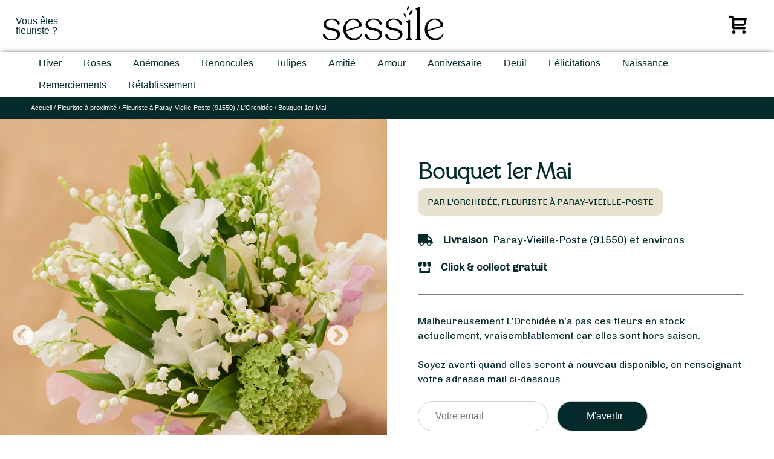

--- FILE ---
content_type: text/html; charset=UTF-8
request_url: https://www.sessile.fr/trouvez-votre-fleuriste/l-orchidee/bouquet-1er-mai-200/
body_size: 54760
content:
<!doctype html>
<html lang="fr-FR" prefix="og: https://ogp.me/ns#">
<head>
<meta charset="UTF-8">
<meta name="viewport" content="width=device-width, initial-scale=1">
<link rel="profile" href="https://gmpg.org/xfn/11">
<link rel="apple-touch-icon" sizes="57x57" href="//cdn.sessile.fr/wp-content/themes/sessile-2021/assets/images/favicon/apple-icon-57x57.png">
<link rel="apple-touch-icon" sizes="60x60" href="//cdn.sessile.fr/wp-content/themes/sessile-2021/assets/images/favicon/apple-icon-60x60.png">
<link rel="apple-touch-icon" sizes="72x72" href="//cdn.sessile.fr/wp-content/themes/sessile-2021/assets/images/favicon/apple-icon-72x72.png">
<link rel="apple-touch-icon" sizes="76x76" href="//cdn.sessile.fr/wp-content/themes/sessile-2021/assets/images/favicon/apple-icon-76x76.png">
<link rel="apple-touch-icon" sizes="114x114" href="//cdn.sessile.fr/wp-content/themes/sessile-2021/assets/images/favicon/apple-icon-114x114.png">
<link rel="apple-touch-icon" sizes="120x120" href="//cdn.sessile.fr/wp-content/themes/sessile-2021/assets/images/favicon/apple-icon-120x120.png">
<link rel="apple-touch-icon" sizes="144x144" href="//cdn.sessile.fr/wp-content/themes/sessile-2021/assets/images/favicon/apple-icon-144x144.png">
<link rel="apple-touch-icon" sizes="152x152" href="//cdn.sessile.fr/wp-content/themes/sessile-2021/assets/images/favicon/apple-icon-152x152.png">
<link rel="apple-touch-icon" sizes="180x180" href="//cdn.sessile.fr/wp-content/themes/sessile-2021/assets/images/favicon/apple-icon-180x180.png">
<link rel="icon" type="image/png" sizes="192x192" href="//cdn.sessile.fr/wp-content/themes/sessile-2021/assets/images/favicon/android-icon-192x192.png">
<link rel="icon" type="image/png" sizes="32x32" href="//cdn.sessile.fr/wp-content/themes/sessile-2021/assets/images/favicon/favicon-32x32.png">
<link rel="icon" type="image/png" sizes="96x96" href="//cdn.sessile.fr/wp-content/themes/sessile-2021/assets/images/favicon/favicon-96x96.png">
<link rel="icon" type="image/png" sizes="16x16" href="//cdn.sessile.fr/wp-content/themes/sessile-2021/assets/images/favicon/favicon-16x16.png">
<link rel="manifest" href="/wp-content/themes/sessile-2021/assets/images/favicon/manifest.json">
<link rel="shortcut icon" href="//cdn.sessile.fr/wp-content/themes/sessile-2021/assets/images/favicon/apple-icon-60x60.png">
<meta name="msapplication-TileColor" content="#ffffff">
<meta name="msapplication-TileImage" content="/wp-content/themes/sessile-2021/assets/images/favicon//ms-icon-144x144.png">
<meta name="theme-color" content="#ffffff">
<link rel="preconnect" href="https://fonts.gstatic.com">
<link rel="preload" as="font" href="//cdn.sessile.fr/wp-content/themes/sessile-2021/assets/polices/recoleta-light/recoleta.woff" type="font/woff" crossorigin>
<link rel="preload" as="font" href="//cdn.sessile.fr/wp-content/plugins/wp-menu-cart-pro/assets/fonts/cart.woff" type="font/woff" crossorigin>
<script data-cfasync="false" data-pagespeed-no-defer>var gtm4wp_datalayer_name="dataLayer";
var dataLayer=dataLayer||[];
const gtm4wp_use_sku_instead=false;
const gtm4wp_currency='EUR';
const gtm4wp_product_per_impression=10;
const gtm4wp_clear_ecommerce=false;</script>
<title>Bouquet 1er Mai | Livraison à Paray-Vieille-Poste | L&#039;Orchidée</title>
<meta name="description" content="Bouquet 1er Mai, par L&#039;Orchidée, artisan fleuriste. Livraison à Paray-Vieille-Poste et ses environs. Click &amp; collect gratuit."/>
<meta name="robots" content="follow, index, max-snippet:-1, max-video-preview:-1, max-image-preview:large"/>
<link rel="canonical" href="https://www.sessile.fr/trouvez-votre-fleuriste/l-orchidee/bouquet-1er-mai-200/"/>
<meta property="og:locale" content="fr_FR"/>
<meta property="og:type" content="product"/>
<meta property="og:title" content="Bouquet 1er Mai | Livraison à Paray-Vieille-Poste | L&#039;Orchidée"/>
<meta property="og:description" content="Bouquet 1er Mai, par L&#039;Orchidée, artisan fleuriste. Livraison à Paray-Vieille-Poste et ses environs. Click &amp; collect gratuit."/>
<meta property="og:url" content="https://www.sessile.fr/trouvez-votre-fleuriste/l-orchidee/bouquet-1er-mai-200/"/>
<meta property="og:site_name" content="Sessile"/>
<meta property="og:updated_time" content="2025-12-05T10:39:19+01:00"/>
<meta property="og:image" content="https://www.sessile.fr/wp-content/uploads/2023/04/sessile-sessile-sessile-sessile-tourbillon-tourbillon.jpg"/>
<meta property="og:image:secure_url" content="https://www.sessile.fr/wp-content/uploads/2023/04/sessile-sessile-sessile-sessile-tourbillon-tourbillon.jpg"/>
<meta property="og:image:width" content="1000"/>
<meta property="og:image:height" content="1000"/>
<meta property="og:image:alt" content="Bouquet 1er Mai"/>
<meta property="og:image:type" content="image/jpeg"/>
<meta property="product:price:amount" content="35"/>
<meta property="product:price:currency" content="EUR"/>
<meta property="product:retailer_item_id" content="e4aca2053d98"/>
<meta name="twitter:card" content="summary_large_image"/>
<meta name="twitter:title" content="Bouquet 1er Mai | Livraison à Paray-Vieille-Poste | L&#039;Orchidée"/>
<meta name="twitter:description" content="Bouquet 1er Mai, par L&#039;Orchidée, artisan fleuriste. Livraison à Paray-Vieille-Poste et ses environs. Click &amp; collect gratuit."/>
<meta name="twitter:image" content="https://www.sessile.fr/wp-content/uploads/2023/04/sessile-sessile-sessile-sessile-tourbillon-tourbillon.jpg"/>
<meta name="twitter:label1" content="Prix"/>
<meta name="twitter:data1" content="35,00&euro;"/>
<meta name="twitter:label2" content="Disponibilité"/>
<meta name="twitter:data2" content="Rupture de stock"/>
<script type="application/ld+json" class="rank-math-schema-pro">{"@context":"https://schema.org","@graph":[{"@type":"Organization","@id":"https://www.sessile.fr/#organization","name":"Sessile","sameAs":["https://www.facebook.com/sessilefleuristes/"],"logo":{"@type":"ImageObject","@id":"https://www.sessile.fr/#logo","url":"https://www.sessile.fr/wp-content/uploads/2020/10/logo-sessile-2.png","contentUrl":"https://www.sessile.fr/wp-content/uploads/2020/10/logo-sessile-2.png","caption":"Sessile","inLanguage":"fr-FR","width":"1388","height":"434"}},{"@type":"WebSite","@id":"https://www.sessile.fr/#website","url":"https://www.sessile.fr","name":"Sessile","publisher":{"@id":"https://www.sessile.fr/#organization"},"inLanguage":"fr-FR"},{"@type":"ImageObject","@id":"https://www.sessile.fr/wp-content/uploads/2023/04/sessile-sessile-sessile-sessile-tourbillon-tourbillon.jpg","url":"https://www.sessile.fr/wp-content/uploads/2023/04/sessile-sessile-sessile-sessile-tourbillon-tourbillon.jpg","width":"1000","height":"1000","inLanguage":"fr-FR"},{"@type":"ItemPage","@id":"https://www.sessile.fr/trouvez-votre-fleuriste/l-orchidee/bouquet-1er-mai-200/#webpage","url":"https://www.sessile.fr/trouvez-votre-fleuriste/l-orchidee/bouquet-1er-mai-200/","name":"Bouquet 1er Mai | Livraison \u00e0 Paray-Vieille-Poste | L&#039;Orchid\u00e9e","datePublished":"2023-04-06T06:09:34+02:00","dateModified":"2025-12-05T10:39:19+01:00","isPartOf":{"@id":"https://www.sessile.fr/#website"},"primaryImageOfPage":{"@id":"https://www.sessile.fr/wp-content/uploads/2023/04/sessile-sessile-sessile-sessile-tourbillon-tourbillon.jpg"},"inLanguage":"fr-FR"},{"@type":"Product","name":"Bouquet 1er Mai | Sessile","description":"Pour f\u00eater le 1er Mai comme il se doit, L'Orchid\u00e9e vous a concoct\u00e9 un joli bouquet compos\u00e9 de muguet et de fleurs de saison. Faites livrer votre Bouquet 1er Mai \u00e0 Paray-Vieille-Poste et dans les environs.","sku":"e4aca2053d98","category":"Occasions &gt; 1er Mai","mainEntityOfPage":{"@id":"https://www.sessile.fr/trouvez-votre-fleuriste/l-orchidee/bouquet-1er-mai-200/#webpage"},"image":[{"@type":"ImageObject","url":"https://www.sessile.fr/wp-content/uploads/2023/04/sessile-sessile-sessile-sessile-tourbillon-tourbillon.jpg","height":"1000","width":"1000"},{"@type":"ImageObject","url":"https://www.sessile.fr/wp-content/uploads/2023/04/sessile-sessile-sessile-bouquet-muguet-2.jpg","height":"1000","width":"1000"}],"offers":{"@type":"Offer","price":"35.00","priceCurrency":"EUR","priceValidUntil":"2027-12-31","availability":"https://schema.org/OutOfStock","itemCondition":"NewCondition","url":"https://www.sessile.fr/trouvez-votre-fleuriste/l-orchidee/bouquet-1er-mai-200/","seller":{"@type":"Organization","@id":"https://www.sessile.fr/","name":"Sessile","url":"https://www.sessile.fr","logo":"https://www.sessile.fr/wp-content/uploads/2020/10/logo-sessile-2.png"}},"aggregateRating":{"@type":"AggregateRating","ratingValue":"4.4","worstRating":"1","bestRating":"5","reviewCount":"40"},"@id":"https://www.sessile.fr/trouvez-votre-fleuriste/l-orchidee/bouquet-1er-mai-200/#richSnippet"}]}</script>
<link rel='dns-prefetch' href='//maps.googleapis.com'/>
<link rel="alternate" title="oEmbed (JSON)" type="application/json+oembed" href="https://www.sessile.fr/wp-json/oembed/1.0/embed?url=https%3A%2F%2Fwww.sessile.fr%2Ftrouvez-votre-fleuriste%2Fl-orchidee%2Fbouquet-1er-mai-200%2F"/>
<link rel="alternate" title="oEmbed (XML)" type="text/xml+oembed" href="https://www.sessile.fr/wp-json/oembed/1.0/embed?url=https%3A%2F%2Fwww.sessile.fr%2Ftrouvez-votre-fleuriste%2Fl-orchidee%2Fbouquet-1er-mai-200%2F&#038;format=xml"/>
<style id='wp-img-auto-sizes-contain-inline-css'>img:is([sizes=auto i],[sizes^="auto," i]){contain-intrinsic-size:3000px 1500px}</style>
<style id='wp-block-library-inline-css'>:root{--wp-block-synced-color:#7a00df;--wp-block-synced-color--rgb:122,0,223;--wp-bound-block-color:var(--wp-block-synced-color);--wp-editor-canvas-background:#ddd;--wp-admin-theme-color:#007cba;--wp-admin-theme-color--rgb:0,124,186;--wp-admin-theme-color-darker-10:#006ba1;--wp-admin-theme-color-darker-10--rgb:0,107,160.5;--wp-admin-theme-color-darker-20:#005a87;--wp-admin-theme-color-darker-20--rgb:0,90,135;--wp-admin-border-width-focus:2px}@media (min-resolution:192dpi){:root{--wp-admin-border-width-focus:1.5px}}.wp-element-button{cursor:pointer}:root .has-very-light-gray-background-color{background-color:#eee}:root .has-very-dark-gray-background-color{background-color:#313131}:root .has-very-light-gray-color{color:#eee}:root .has-very-dark-gray-color{color:#313131}:root .has-vivid-green-cyan-to-vivid-cyan-blue-gradient-background{background:linear-gradient(135deg,#00d084,#0693e3)}:root .has-purple-crush-gradient-background{background:linear-gradient(135deg,#34e2e4,#4721fb 50%,#ab1dfe)}:root .has-hazy-dawn-gradient-background{background:linear-gradient(135deg,#faaca8,#dad0ec)}:root .has-subdued-olive-gradient-background{background:linear-gradient(135deg,#fafae1,#67a671)}:root .has-atomic-cream-gradient-background{background:linear-gradient(135deg,#fdd79a,#004a59)}:root .has-nightshade-gradient-background{background:linear-gradient(135deg,#330968,#31cdcf)}:root .has-midnight-gradient-background{background:linear-gradient(135deg,#020381,#2874fc)}:root{--wp--preset--font-size--normal:16px;--wp--preset--font-size--huge:42px}.has-regular-font-size{font-size:1em}.has-larger-font-size{font-size:2.625em}.has-normal-font-size{font-size:var(--wp--preset--font-size--normal)}.has-huge-font-size{font-size:var(--wp--preset--font-size--huge)}.has-text-align-center{text-align:center}.has-text-align-left{text-align:left}.has-text-align-right{text-align:right}.has-fit-text{white-space:nowrap!important}#end-resizable-editor-section{display:none}.aligncenter{clear:both}.items-justified-left{justify-content:flex-start}.items-justified-center{justify-content:center}.items-justified-right{justify-content:flex-end}.items-justified-space-between{justify-content:space-between}.screen-reader-text{border:0;clip-path:inset(50%);height:1px;margin:-1px;overflow:hidden;padding:0;position:absolute;width:1px;word-wrap:normal!important}.screen-reader-text:focus{background-color:#ddd;clip-path:none;color:#444;display:block;font-size:1em;height:auto;left:5px;line-height:normal;padding:15px 23px 14px;text-decoration:none;top:5px;width:auto;z-index:100000}html :where(.has-border-color){border-style:solid}html :where([style*=border-top-color]){border-top-style:solid}html :where([style*=border-right-color]){border-right-style:solid}html :where([style*=border-bottom-color]){border-bottom-style:solid}html :where([style*=border-left-color]){border-left-style:solid}html :where([style*=border-width]){border-style:solid}html :where([style*=border-top-width]){border-top-style:solid}html :where([style*=border-right-width]){border-right-style:solid}html :where([style*=border-bottom-width]){border-bottom-style:solid}html :where([style*=border-left-width]){border-left-style:solid}html :where(img[class*=wp-image-]){height:auto;max-width:100%}:where(figure){margin:0 0 1em}html :where(.is-position-sticky){--wp-admin--admin-bar--position-offset:var(--wp-admin--admin-bar--height,0px)}@media screen and (max-width:600px){html :where(.is-position-sticky){--wp-admin--admin-bar--position-offset:0px}}</style>
<link rel="stylesheet" type="text/css" href="//cdn.sessile.fr/wp-content/cache/wpfc-minified/k107t7mp/6m2fr.css" media="all"/>
<style id='global-styles-inline-css'>:root{--wp--preset--aspect-ratio--square:1;--wp--preset--aspect-ratio--4-3:4/3;--wp--preset--aspect-ratio--3-4:3/4;--wp--preset--aspect-ratio--3-2:3/2;--wp--preset--aspect-ratio--2-3:2/3;--wp--preset--aspect-ratio--16-9:16/9;--wp--preset--aspect-ratio--9-16:9/16;--wp--preset--color--black:#000000;--wp--preset--color--cyan-bluish-gray:#abb8c3;--wp--preset--color--white:#ffffff;--wp--preset--color--pale-pink:#f78da7;--wp--preset--color--vivid-red:#cf2e2e;--wp--preset--color--luminous-vivid-orange:#ff6900;--wp--preset--color--luminous-vivid-amber:#fcb900;--wp--preset--color--light-green-cyan:#7bdcb5;--wp--preset--color--vivid-green-cyan:#00d084;--wp--preset--color--pale-cyan-blue:#8ed1fc;--wp--preset--color--vivid-cyan-blue:#0693e3;--wp--preset--color--vivid-purple:#9b51e0;--wp--preset--gradient--vivid-cyan-blue-to-vivid-purple:linear-gradient(135deg,rgb(6,147,227) 0%,rgb(155,81,224) 100%);--wp--preset--gradient--light-green-cyan-to-vivid-green-cyan:linear-gradient(135deg,rgb(122,220,180) 0%,rgb(0,208,130) 100%);--wp--preset--gradient--luminous-vivid-amber-to-luminous-vivid-orange:linear-gradient(135deg,rgb(252,185,0) 0%,rgb(255,105,0) 100%);--wp--preset--gradient--luminous-vivid-orange-to-vivid-red:linear-gradient(135deg,rgb(255,105,0) 0%,rgb(207,46,46) 100%);--wp--preset--gradient--very-light-gray-to-cyan-bluish-gray:linear-gradient(135deg,rgb(238,238,238) 0%,rgb(169,184,195) 100%);--wp--preset--gradient--cool-to-warm-spectrum:linear-gradient(135deg,rgb(74,234,220) 0%,rgb(151,120,209) 20%,rgb(207,42,186) 40%,rgb(238,44,130) 60%,rgb(251,105,98) 80%,rgb(254,248,76) 100%);--wp--preset--gradient--blush-light-purple:linear-gradient(135deg,rgb(255,206,236) 0%,rgb(152,150,240) 100%);--wp--preset--gradient--blush-bordeaux:linear-gradient(135deg,rgb(254,205,165) 0%,rgb(254,45,45) 50%,rgb(107,0,62) 100%);--wp--preset--gradient--luminous-dusk:linear-gradient(135deg,rgb(255,203,112) 0%,rgb(199,81,192) 50%,rgb(65,88,208) 100%);--wp--preset--gradient--pale-ocean:linear-gradient(135deg,rgb(255,245,203) 0%,rgb(182,227,212) 50%,rgb(51,167,181) 100%);--wp--preset--gradient--electric-grass:linear-gradient(135deg,rgb(202,248,128) 0%,rgb(113,206,126) 100%);--wp--preset--gradient--midnight:linear-gradient(135deg,rgb(2,3,129) 0%,rgb(40,116,252) 100%);--wp--preset--font-size--small:13px;--wp--preset--font-size--medium:20px;--wp--preset--font-size--large:36px;--wp--preset--font-size--x-large:42px;--wp--preset--spacing--20:0.44rem;--wp--preset--spacing--30:0.67rem;--wp--preset--spacing--40:1rem;--wp--preset--spacing--50:1.5rem;--wp--preset--spacing--60:2.25rem;--wp--preset--spacing--70:3.38rem;--wp--preset--spacing--80:5.06rem;--wp--preset--shadow--natural:6px 6px 9px rgba(0, 0, 0, 0.2);--wp--preset--shadow--deep:12px 12px 50px rgba(0, 0, 0, 0.4);--wp--preset--shadow--sharp:6px 6px 0px rgba(0, 0, 0, 0.2);--wp--preset--shadow--outlined:6px 6px 0px -3px rgb(255, 255, 255), 6px 6px rgb(0, 0, 0);--wp--preset--shadow--crisp:6px 6px 0px rgb(0, 0, 0);}:where(.is-layout-flex){gap:0.5em;}:where(.is-layout-grid){gap:0.5em;}body .is-layout-flex{display:flex;}.is-layout-flex{flex-wrap:wrap;align-items:center;}.is-layout-flex > :is(*, div){margin:0;}body .is-layout-grid{display:grid;}.is-layout-grid > :is(*, div){margin:0;}:where(.wp-block-columns.is-layout-flex){gap:2em;}:where(.wp-block-columns.is-layout-grid){gap:2em;}:where(.wp-block-post-template.is-layout-flex){gap:1.25em;}:where(.wp-block-post-template.is-layout-grid){gap:1.25em;}.has-black-color{color:var(--wp--preset--color--black) !important;}.has-cyan-bluish-gray-color{color:var(--wp--preset--color--cyan-bluish-gray) !important;}.has-white-color{color:var(--wp--preset--color--white) !important;}.has-pale-pink-color{color:var(--wp--preset--color--pale-pink) !important;}.has-vivid-red-color{color:var(--wp--preset--color--vivid-red) !important;}.has-luminous-vivid-orange-color{color:var(--wp--preset--color--luminous-vivid-orange) !important;}.has-luminous-vivid-amber-color{color:var(--wp--preset--color--luminous-vivid-amber) !important;}.has-light-green-cyan-color{color:var(--wp--preset--color--light-green-cyan) !important;}.has-vivid-green-cyan-color{color:var(--wp--preset--color--vivid-green-cyan) !important;}.has-pale-cyan-blue-color{color:var(--wp--preset--color--pale-cyan-blue) !important;}.has-vivid-cyan-blue-color{color:var(--wp--preset--color--vivid-cyan-blue) !important;}.has-vivid-purple-color{color:var(--wp--preset--color--vivid-purple) !important;}.has-black-background-color{background-color:var(--wp--preset--color--black) !important;}.has-cyan-bluish-gray-background-color{background-color:var(--wp--preset--color--cyan-bluish-gray) !important;}.has-white-background-color{background-color:var(--wp--preset--color--white) !important;}.has-pale-pink-background-color{background-color:var(--wp--preset--color--pale-pink) !important;}.has-vivid-red-background-color{background-color:var(--wp--preset--color--vivid-red) !important;}.has-luminous-vivid-orange-background-color{background-color:var(--wp--preset--color--luminous-vivid-orange) !important;}.has-luminous-vivid-amber-background-color{background-color:var(--wp--preset--color--luminous-vivid-amber) !important;}.has-light-green-cyan-background-color{background-color:var(--wp--preset--color--light-green-cyan) !important;}.has-vivid-green-cyan-background-color{background-color:var(--wp--preset--color--vivid-green-cyan) !important;}.has-pale-cyan-blue-background-color{background-color:var(--wp--preset--color--pale-cyan-blue) !important;}.has-vivid-cyan-blue-background-color{background-color:var(--wp--preset--color--vivid-cyan-blue) !important;}.has-vivid-purple-background-color{background-color:var(--wp--preset--color--vivid-purple) !important;}.has-black-border-color{border-color:var(--wp--preset--color--black) !important;}.has-cyan-bluish-gray-border-color{border-color:var(--wp--preset--color--cyan-bluish-gray) !important;}.has-white-border-color{border-color:var(--wp--preset--color--white) !important;}.has-pale-pink-border-color{border-color:var(--wp--preset--color--pale-pink) !important;}.has-vivid-red-border-color{border-color:var(--wp--preset--color--vivid-red) !important;}.has-luminous-vivid-orange-border-color{border-color:var(--wp--preset--color--luminous-vivid-orange) !important;}.has-luminous-vivid-amber-border-color{border-color:var(--wp--preset--color--luminous-vivid-amber) !important;}.has-light-green-cyan-border-color{border-color:var(--wp--preset--color--light-green-cyan) !important;}.has-vivid-green-cyan-border-color{border-color:var(--wp--preset--color--vivid-green-cyan) !important;}.has-pale-cyan-blue-border-color{border-color:var(--wp--preset--color--pale-cyan-blue) !important;}.has-vivid-cyan-blue-border-color{border-color:var(--wp--preset--color--vivid-cyan-blue) !important;}.has-vivid-purple-border-color{border-color:var(--wp--preset--color--vivid-purple) !important;}.has-vivid-cyan-blue-to-vivid-purple-gradient-background{background:var(--wp--preset--gradient--vivid-cyan-blue-to-vivid-purple) !important;}.has-light-green-cyan-to-vivid-green-cyan-gradient-background{background:var(--wp--preset--gradient--light-green-cyan-to-vivid-green-cyan) !important;}.has-luminous-vivid-amber-to-luminous-vivid-orange-gradient-background{background:var(--wp--preset--gradient--luminous-vivid-amber-to-luminous-vivid-orange) !important;}.has-luminous-vivid-orange-to-vivid-red-gradient-background{background:var(--wp--preset--gradient--luminous-vivid-orange-to-vivid-red) !important;}.has-very-light-gray-to-cyan-bluish-gray-gradient-background{background:var(--wp--preset--gradient--very-light-gray-to-cyan-bluish-gray) !important;}.has-cool-to-warm-spectrum-gradient-background{background:var(--wp--preset--gradient--cool-to-warm-spectrum) !important;}.has-blush-light-purple-gradient-background{background:var(--wp--preset--gradient--blush-light-purple) !important;}.has-blush-bordeaux-gradient-background{background:var(--wp--preset--gradient--blush-bordeaux) !important;}.has-luminous-dusk-gradient-background{background:var(--wp--preset--gradient--luminous-dusk) !important;}.has-pale-ocean-gradient-background{background:var(--wp--preset--gradient--pale-ocean) !important;}.has-electric-grass-gradient-background{background:var(--wp--preset--gradient--electric-grass) !important;}.has-midnight-gradient-background{background:var(--wp--preset--gradient--midnight) !important;}.has-small-font-size{font-size:var(--wp--preset--font-size--small) !important;}.has-medium-font-size{font-size:var(--wp--preset--font-size--medium) !important;}.has-large-font-size{font-size:var(--wp--preset--font-size--large) !important;}.has-x-large-font-size{font-size:var(--wp--preset--font-size--x-large) !important;}</style>
<style id='classic-theme-styles-inline-css'>.wp-block-button__link{color:#fff;background-color:#32373c;border-radius:9999px;box-shadow:none;text-decoration:none;padding:calc(.667em + 2px) calc(1.333em + 2px);font-size:1.125em}.wp-block-file__button{background:#32373c;color:#fff;text-decoration:none}</style>
<link rel="stylesheet" type="text/css" href="//cdn.sessile.fr/wp-content/cache/wpfc-minified/9a8n7cma/6m2fr.css" media="all"/>
<link rel="stylesheet" type="text/css" href="//cdn.sessile.fr/wp-content/cache/wpfc-minified/lldeb0bv/6m2fr.css" media="only screen and (max-width: 768px)"/>
<link rel="stylesheet" type="text/css" href="//cdn.sessile.fr/wp-content/cache/wpfc-minified/9askfqwm/6m2fr.css" media="all"/>
<style id='woocommerce-inline-inline-css'>.woocommerce form .form-row .required{visibility:visible;}</style>
<link rel="stylesheet" type="text/css" href="//cdn.sessile.fr/wp-content/cache/wpfc-minified/2d9swr06/6m2fr.css" media="all"/>
<style id="weglot-custom-style">aside.country-selector.weglot-default{display:none !important;}</style>
<link rel="stylesheet" type="text/css" href="//cdn.sessile.fr/wp-content/cache/wpfc-minified/ez6qxp3/6m2fr.css" media="all"/>
<style id='wpmenucart-icons-inline-css'>@font-face{font-family:'WPMenuCart';src:url('//cdn.sessile.fr/wp-content/plugins/wp-menu-cart-pro/assets/fonts/WPMenuCart.eot');src:url('//cdn.sessile.fr/wp-content/plugins/wp-menu-cart-pro/assets/fonts/WPMenuCart.eot?#iefix') format('embedded-opentype'), url('//cdn.sessile.fr/wp-content/plugins/wp-menu-cart-pro/assets/fonts/WPMenuCart.woff2') format('woff2'), url('//cdn.sessile.fr/wp-content/plugins/wp-menu-cart-pro/assets/fonts/WPMenuCart.woff') format('woff'), url('//cdn.sessile.fr/wp-content/plugins/wp-menu-cart-pro/assets/fonts/WPMenuCart.ttf') format('truetype'), url('https://www.sessile.fr/wp-content/plugins/wp-menu-cart-pro/assets/fonts/WPMenuCart.svg#WPMenuCart') format('svg');font-weight:normal;font-style:normal;font-display:swap;}</style>
<link rel="stylesheet" type="text/css" href="//cdn.sessile.fr/wp-content/cache/wpfc-minified/lxu0jjhp/6m2gb.css" media="all"/>
<script data-wpfc-render="false">(function(){let events=["mousemove", "wheel", "scroll", "touchstart", "touchmove"];let fired=false;events.forEach(function(event){window.addEventListener(event, function(){if(fired===false){fired=true;setTimeout(function(){ (function(d,s){var f=d.getElementsByTagName(s)[0];j=d.createElement(s);j.setAttribute('src', 'https://www.sessile.fr/wp-content/plugins/woocommerce/assets/js/frontend/add-to-cart.min.js?ver=10.4.3');j.setAttribute('id', 'wc-add-to-cart-js');j.setAttribute('data-wp-strategy', 'defer');f.parentNode.insertBefore(j,f);})(document,'script'); }, 67);}},{once: true});});})();</script>
<link rel="https://api.w.org/" href="https://www.sessile.fr/wp-json/"/><link rel="alternate" title="JSON" type="application/json" href="https://www.sessile.fr/wp-json/wp/v2/product/117383"/><link rel="EditURI" type="application/rsd+xml" title="RSD" href="https://www.sessile.fr/xmlrpc.php?rsd"/>
<link rel='shortlink' href='https://www.sessile.fr/?p=117383'/>
<script data-cfasync="false" data-pagespeed-no-defer>var dataLayer_content={"visitorType":"visitor-logged-out","visitorUsername":"","pagePostType":"product","pagePostType2":"single-product","pagePostAuthor":"L Orchidee","pagePostDate":"6 avril 2023","pagePostDateYear":2023,"pagePostDateMonth":4,"pagePostDateDay":6,"pagePostDateDayName":"jeudi","pagePostDateHour":6,"pagePostDateMinute":9,"pagePostDateIso":"2023-04-06T06:09:34+02:00","pagePostDateUnix":1680761374,"cartContent":{"totals":{"applied_coupons":[],"discount_total":0,"subtotal":0,"total":0},"items":[]},"productRatingCounts":[],"productAverageRating":0,"productReviewCount":0,"productType":"simple","productIsVariable":0};
dataLayer.push(dataLayer_content);</script>
<script data-wpfc-render="false">(function(){let events=["mousemove", "wheel", "scroll", "touchstart", "touchmove"];let fired=false;events.forEach(function(event){window.addEventListener(event, function(){if(fired===false){fired=true;setTimeout(function(){
(function(w,d,s,l,i){w[l]=w[l]||[];w[l].push({'gtm.start':
new Date().getTime(),event:'gtm.js'});var f=d.getElementsByTagName(s)[0],
j=d.createElement(s),dl=l!='dataLayer'?'&l='+l:'';j.async=true;j.src=
'//www.googletagmanager.com/gtm.js?id='+i+dl;f.parentNode.insertBefore(j,f);
})(window,document,'script','dataLayer','GTM-MD9BB5P');
}, 68);}},{once: true});});})();</script>
<script type="application/json" id="weglot-data">{"website":"https:\/\/www.sessile.fr","uid":"8c64d9e0c3","project_slug":"www-sessile-fr","language_from":"fr","language_from_custom_flag":null,"language_from_custom_name":null,"excluded_paths":[{"type":"MATCH_REGEX","value":"\/trouvez-votre-fleuriste\/(saint-barthelemy|luxembourg|monaco|saint-martin|wallis-and-futuna|saint-pierre-and-miquelon|reunion|new-caledonia|mayotte|martinique|guadeloupe|french-polynesia|french-guiana|belgium|france|France)\/","language_button_displayed":false,"exclusion_behavior":"REDIRECT","excluded_languages":[],"regex":"\/trouvez-votre-fleuriste\/(saint-barthelemy|luxembourg|monaco|saint-martin|wallis-and-futuna|saint-pierre-and-miquelon|reunion|new-caledonia|mayotte|martinique|guadeloupe|french-polynesia|french-guiana|belgium|france|France)\/"},{"type":"END_WITH","value":"\/trouvez-votre-fleuriste\/","language_button_displayed":false,"exclusion_behavior":"REDIRECT","excluded_languages":[],"regex":"\/trouvez\\-votre\\-fleuriste\/$"},{"type":"MATCH_REGEX","value":"\/trouvez-votre-fleuriste\/(.*)\/(.*[a-zA-Z]+.*)\/","language_button_displayed":false,"exclusion_behavior":"REDIRECT","excluded_languages":[],"regex":"\/trouvez-votre-fleuriste\/(.*)\/(.*[a-zA-Z]+.*)\/"},{"type":"MATCH_REGEX","value":"\/(blumenlieferung-frankreich|bloemen-bezorgen-frankrijk|consegna-fiori-francia|entrega-flores-franca|entrega-flores-francia|flower-delivery-france)\/","language_button_displayed":false,"exclusion_behavior":"REDIRECT","excluded_languages":[],"regex":"\/(blumenlieferung-frankreich|bloemen-bezorgen-frankrijk|consegna-fiori-francia|entrega-flores-franca|entrega-flores-francia|flower-delivery-france)\/"},{"type":"MATCH_REGEX","value":"\/bouquets-(best-sellers|occasions|saisons)\/","language_button_displayed":false,"exclusion_behavior":"REDIRECT","excluded_languages":[],"regex":"\/bouquets-(best-sellers|occasions|saisons)\/"},{"type":"MATCH_REGEX","value":"\/(fleuriste-ouvert-|livraison-de-fleurs-|livraison-de-plantes-)","language_button_displayed":false,"exclusion_behavior":"REDIRECT","excluded_languages":[],"regex":"\/(fleuriste-ouvert-|livraison-de-fleurs-|livraison-de-plantes-)"},{"type":"MATCH_REGEX","value":"\/(blog|plaidoyer|code-promo-sessile|contactez-nous|je-suis-fleuriste|mentions-legales|mission|notre-dernier-cp|offre-entreprise|politique-de-confidentialite|qui-sommes-nous|recevez-des-bouquets-regulierement-pour-embellir-votre-quotidien|sessile-pro-linterface-qui-facilite-les-circuits-courts|un-achat-responsable-et-durable|une-interface-claire-et-intuitive|un-reseau-dartisans-fleuristes-de-proximite|jeu-concours|conditions-generales-de-vente|commandez-des-bouquets-sur-mesure)\/","language_button_displayed":false,"exclusion_behavior":"REDIRECT","excluded_languages":[],"regex":"\/(blog|plaidoyer|code-promo-sessile|contactez-nous|je-suis-fleuriste|mentions-legales|mission|notre-dernier-cp|offre-entreprise|politique-de-confidentialite|qui-sommes-nous|recevez-des-bouquets-regulierement-pour-embellir-votre-quotidien|sessile-pro-linterface-qui-facilite-les-circuits-courts|un-achat-responsable-et-durable|une-interface-claire-et-intuitive|un-reseau-dartisans-fleuristes-de-proximite|jeu-concours|conditions-generales-de-vente|commandez-des-bouquets-sur-mesure)\/"},{"type":"MATCH_REGEX","value":"\/(mon-compte|store-manager|vendor-register|partenariat|search)\/","language_button_displayed":false,"exclusion_behavior":"REDIRECT","excluded_languages":[],"regex":"\/(mon-compte|store-manager|vendor-register|partenariat|search)\/"},{"type":"CONTAIN","value":"\/panier\/","language_button_displayed":false,"exclusion_behavior":"REDIRECT","excluded_languages":[],"regex":"\/panier\/"},{"type":"CONTAIN","value":"\/commande\/","language_button_displayed":false,"exclusion_behavior":"REDIRECT","excluded_languages":[],"regex":"\/commande\/"},{"type":"CONTAIN","value":"\/trouvez-votre-fleuriste\/","language_button_displayed":false,"exclusion_behavior":"REDIRECT","excluded_languages":["es","de"],"regex":"\/trouvez\\-votre\\-fleuriste\/"}],"excluded_blocks":[{"value":".store-description-storepage .store-description-col h2 span","description":"Nom boutique (bloc \u00e0 propos)"},{"value":".reviews-section .reviewer-name","description":"Nom auteur (bloc avis) v1"},{"value":"#main > div.breadcumbs_pages > ol > li:nth-child(7) > a > span","description":"Nom boutique fil ariane  - WG Support"},{"value":".reviewer-infos > p.reviewer-name","description":"Nom de l'auteur (bloc avis) v2"},{"value":".top_bar_store .storename","description":"Nom boutique (top bar)"}],"custom_settings":{"button_style":{"with_flags":true,"flag_type":"rectangle_mat","with_name":true,"full_name":true,"is_dropdown":false,"custom_css":"aside.country-selector.weglot-default{\r\n  display: none !important;\r\n}"},"wp_user_version":"5.2","translate_email":false,"translate_search":false,"translate_amp":false,"switchers":[{"templates":{"name":"default","hash":"095ffb8d22f66be52959023fa4eeb71a05f20f73"},"location":[],"style":{"with_flags":true,"flag_type":"rectangle_mat","with_name":true,"full_name":true,"is_dropdown":false}}],"definitions":[]},"pending_translation_enabled":false,"curl_ssl_check_enabled":true,"custom_css":"aside.country-selector.weglot-default{\r\n  display: none !important;\r\n}","languages":[{"language_to":"en","custom_code":null,"custom_name":null,"custom_local_name":null,"provider":null,"enabled":true,"automatic_translation_enabled":true,"deleted_at":null,"connect_host_destination":null,"custom_flag":null},{"language_to":"es","custom_code":null,"custom_name":null,"custom_local_name":null,"provider":null,"enabled":true,"automatic_translation_enabled":true,"deleted_at":null,"connect_host_destination":null,"custom_flag":null},{"language_to":"de","custom_code":null,"custom_name":null,"custom_local_name":null,"provider":null,"enabled":true,"automatic_translation_enabled":true,"deleted_at":null,"connect_host_destination":null,"custom_flag":null}],"organization_slug":"w-cd6531a839","api_domain":"cdn-api-weglot.com","product":"1.0","current_language":"fr","switcher_links":{"fr":"https:\/\/www.sessile.fr\/trouvez-votre-fleuriste\/l-orchidee\/bouquet-1er-mai-200\/","en":"https:\/\/www.sessile.fr\/en\/trouvez-votre-fleuriste\/l-orchidee\/bouquet-1er-mai-200\/","es":"https:\/\/www.sessile.fr\/es\/trouvez-votre-fleuriste\/l-orchidee\/bouquet-1er-mai-200\/","de":"https:\/\/www.sessile.fr\/de\/trouvez-votre-fleuriste\/l-orchidee\/bouquet-1er-mai-200\/"},"original_path":"\/trouvez-votre-fleuriste\/l-orchidee\/bouquet-1er-mai-200\/"}</script><link rel="pingback" href="https://www.sessile.fr/xmlrpc.php">	<noscript><style>.woocommerce-product-gallery{opacity:1 !important;}</style></noscript>
<link rel="icon" href="//cdn.sessile.fr/wp-content/uploads/2021/03/sessile-favicon-100x100.png" sizes="32x32"/>
<link rel="icon" href="//cdn.sessile.fr/wp-content/uploads/2021/03/sessile-favicon.png" sizes="192x192"/>
<link rel="apple-touch-icon" href="//cdn.sessile.fr/wp-content/uploads/2021/03/sessile-favicon.png"/>
<meta name="msapplication-TileImage" content="https://www.sessile.fr/wp-content/uploads/2021/03/sessile-favicon.png"/>
<style id='wpcf7-69681b0f84505-inline-inline-css'>#wpcf7-69681b0f84505-wrapper{display:none !important;visibility:hidden !important;}</style>
<style id='wpcf7-69681b102e561-inline-inline-css'>#wpcf7-69681b102e561-wrapper{display:none !important;visibility:hidden !important;}</style>
<script data-wpfc-render="false">var Wpfcll={s:[],osl:0,scroll:false,i:function(){Wpfcll.ss();window.addEventListener('load',function(){let observer=new MutationObserver(mutationRecords=>{Wpfcll.osl=Wpfcll.s.length;Wpfcll.ss();if(Wpfcll.s.length > Wpfcll.osl){Wpfcll.ls(false);}});observer.observe(document.getElementsByTagName("html")[0],{childList:true,attributes:true,subtree:true,attributeFilter:["src"],attributeOldValue:false,characterDataOldValue:false});Wpfcll.ls(true);});window.addEventListener('scroll',function(){Wpfcll.scroll=true;Wpfcll.ls(false);});window.addEventListener('resize',function(){Wpfcll.scroll=true;Wpfcll.ls(false);});window.addEventListener('click',function(){Wpfcll.scroll=true;Wpfcll.ls(false);});},c:function(e,pageload){var w=document.documentElement.clientHeight || body.clientHeight;var n=0;if(pageload){n=0;}else{n=(w > 800) ? 800:200;n=Wpfcll.scroll ? 800:n;}var er=e.getBoundingClientRect();var t=0;var p=e.parentNode ? e.parentNode:false;if(typeof p.getBoundingClientRect=="undefined"){var pr=false;}else{var pr=p.getBoundingClientRect();}if(er.x==0 && er.y==0){for(var i=0;i < 10;i++){if(p){if(pr.x==0 && pr.y==0){if(p.parentNode){p=p.parentNode;}if(typeof p.getBoundingClientRect=="undefined"){pr=false;}else{pr=p.getBoundingClientRect();}}else{t=pr.top;break;}}};}else{t=er.top;}if(w - t+n > 0){return true;}return false;},r:function(e,pageload){var s=this;var oc,ot;try{oc=e.getAttribute("data-wpfc-original-src");ot=e.getAttribute("data-wpfc-original-srcset");originalsizes=e.getAttribute("data-wpfc-original-sizes");if(s.c(e,pageload)){if(oc || ot){if(e.tagName=="DIV" || e.tagName=="A" || e.tagName=="SPAN"){e.style.backgroundImage="url("+oc+")";e.removeAttribute("data-wpfc-original-src");e.removeAttribute("data-wpfc-original-srcset");e.removeAttribute("onload");}else{if(oc){e.setAttribute('src',oc);}if(ot){e.setAttribute('srcset',ot);}if(originalsizes){e.setAttribute('sizes',originalsizes);}if(e.getAttribute("alt") && e.getAttribute("alt")=="blank"){e.removeAttribute("alt");}e.removeAttribute("data-wpfc-original-src");e.removeAttribute("data-wpfc-original-srcset");e.removeAttribute("data-wpfc-original-sizes");e.removeAttribute("onload");if(e.tagName=="IFRAME"){var y="https://www.youtube.com/embed/";if(navigator.userAgent.match(/\sEdge?\/\d/i)){e.setAttribute('src',e.getAttribute("src").replace(/.+\/templates\/youtube\.html\#/,y));}e.onload=function(){if(typeof window.jQuery !="undefined"){if(jQuery.fn.fitVids){jQuery(e).parent().fitVids({customSelector:"iframe[src]"});}}var s=e.getAttribute("src").match(/templates\/youtube\.html\#(.+)/);if(s){try{var i=e.contentDocument || e.contentWindow;if(i.location.href=="about:blank"){e.setAttribute('src',y+s[1]);}}catch(err){e.setAttribute('src',y+s[1]);}}}}}}else{if(e.tagName=="NOSCRIPT"){if(typeof window.jQuery !="undefined"){if(jQuery(e).attr("data-type")=="wpfc"){e.removeAttribute("data-type");jQuery(e).after(jQuery(e).text());}}}}}}catch(error){console.log(error);console.log("==>",e);}},ss:function(){var i=Array.prototype.slice.call(document.getElementsByTagName("img"));var f=Array.prototype.slice.call(document.getElementsByTagName("iframe"));var d=Array.prototype.slice.call(document.getElementsByTagName("div"));var a=Array.prototype.slice.call(document.getElementsByTagName("a"));var s=Array.prototype.slice.call(document.getElementsByTagName("span"));var n=Array.prototype.slice.call(document.getElementsByTagName("noscript"));this.s=i.concat(f).concat(d).concat(a).concat(s).concat(n);},ls:function(pageload){var s=this;[].forEach.call(s.s,function(e,index){s.r(e,pageload);});}};document.addEventListener('DOMContentLoaded',function(){wpfci();});function wpfci(){Wpfcll.i();}</script>
</head>
<body class="wp-singular product-template-default single single-product postid-117383 wp-theme-sessile-2021 theme-sessile-2021 woocommerce woocommerce-page woocommerce-no-js wcfm-theme-sessile-2021">
<noscript><iframe onload="Wpfcll.r(this,true);" data-wpfc-original-src="https://www.googletagmanager.com/ns.html?id=GTM-MD9BB5P" height="0" width="0" style="display:none;visibility:hidden" aria-hidden="true"></iframe></noscript>
<div id="page" class="site">
<a class="skip-link screen-reader-text" href="#primary">Skip to content</a>
<header id="masthead" class="site-header">
<div id="header_first">
<div id="cta_header" class="flex-item">
<div id="computer_menu"> <a href="/je-suis-fleuriste/">Vous êtes<br />fleuriste ?</a></div></div><nav role="navigation" class="mobile_menu">
<div id="menuToggle">
<input type="checkbox" />
<span></span>
<span></span>
<span></span>
<ul id="menu_mobile_link">
<div class="bg_menu">
<a href="/">
<li>Accueil</li>
</a>
<a href="/trouvez-votre-fleuriste/">
<li>Trouvez votre fleuriste</li>
</a>
<a href="/bouquets-occasions/">
<li>Bouquets par occasion</li>
</a>
<a href="/bouquets-saisons/">
<li>Bouquets par saison</li>
</a>
<a href="/bouquets-best-sellers/">
<li>Bouquets par type de fleurs</li>
</a>
<a href="/blog/">
<li>Notre blog</li>
</a>
<a href="/je-suis-fleuriste/">
<li>Vous êtes fleuriste ?</li>
</a>
<a href="/offre-entreprise/">
<li>Offre entreprise</li>
</a>
<div class="menu_reseaux_sociaux"> <a href="https://fr-fr.facebook.com/sessilefleuristes/" target="_blank"> <svg id="facebook" xmlns="http://www.w3.org/2000/svg" width="50" height="50" viewBox="0 0 42 42"> <path id="White" d="M675.235,112.553H637.871a2.318,2.318,0,0,0-2.318,2.318v37.364a2.318,2.318,0,0,0,2.318,2.318h20.115V138.288h-5.473V131.95h5.473v-4.675c0-5.425,3.313-8.379,8.153-8.379a44.913,44.913,0,0,1,4.891.25v5.669l-3.356,0c-2.632,0-3.141,1.251-3.141,3.086v4.047h6.277l-.817,6.339h-5.459v16.265h10.7a2.318,2.318,0,0,0,2.318-2.318V114.871A2.318,2.318,0,0,0,675.235,112.553Z" transform="translate(-635.553 -112.553)" fill="#fff" /> </svg></a> <a href="https://www.instagram.com/sessile_fleurs/" target="_blank"> <svg id="Instagram" xmlns="http://www.w3.org/2000/svg" width="50" height="50" viewBox="0 0 146 146"> <path id="Tracé_1655" data-name="Tracé 1655" d="M77.079,17.232c19.492,0,21.8.074,29.5.425,7.117.325,10.983,1.514,13.555,2.513a22.623,22.623,0,0,1,8.394,5.461,22.623,22.623,0,0,1,5.461,8.394c1,2.572,2.189,6.438,2.513,13.555.351,7.7.425,10.006.425,29.5s-.074,21.8-.425,29.5c-.325,7.117-1.514,10.983-2.513,13.555a24.176,24.176,0,0,1-13.854,13.854c-2.573,1-6.438,2.189-13.555,2.513-7.7.351-10.005.425-29.5.425s-21.8-.074-29.5-.425c-7.117-.325-10.983-1.514-13.555-2.513a22.623,22.623,0,0,1-8.394-5.461,22.62,22.62,0,0,1-5.461-8.394c-1-2.573-2.189-6.438-2.513-13.555-.351-7.7-.425-10.006-.425-29.5s.074-21.8.425-29.5c.325-7.117,1.514-10.983,2.513-13.555a22.623,22.623,0,0,1,5.461-8.394,22.623,22.623,0,0,1,8.394-5.461c2.572-1,6.438-2.189,13.555-2.513,7.7-.351,10.006-.425,29.5-.425m0-13.153c-19.826,0-22.312.084-30.1.439a53.583,53.583,0,0,0-17.72,3.393,35.783,35.783,0,0,0-12.93,8.42,35.783,35.783,0,0,0-8.42,12.93,53.583,53.583,0,0,0-3.393,17.72c-.355,7.786-.439,10.272-.439,30.1s.084,22.312.439,30.1A53.583,53.583,0,0,0,7.912,124.9a35.785,35.785,0,0,0,8.42,12.93,35.783,35.783,0,0,0,12.93,8.42,53.583,53.583,0,0,0,17.72,3.393c7.786.355,10.272.439,30.1.439s22.312-.084,30.1-.439a53.583,53.583,0,0,0,17.72-3.393,37.329,37.329,0,0,0,21.35-21.35,53.583,53.583,0,0,0,3.393-17.72c.355-7.786.439-10.272.439-30.1s-.084-22.312-.439-30.1a53.583,53.583,0,0,0-3.393-17.72,35.783,35.783,0,0,0-8.42-12.93,35.783,35.783,0,0,0-12.93-8.42,53.583,53.583,0,0,0-17.72-3.393c-7.786-.355-10.272-.439-30.1-.439Z" transform="translate(-4.079 -4.079)" fill="#fff" /> <path id="Tracé_1656" data-name="Tracé 1656" d="M164.122,126.635a37.487,37.487,0,1,0,37.486,37.487A37.487,37.487,0,0,0,164.122,126.635Zm0,61.82a24.333,24.333,0,1,1,24.334-24.333A24.333,24.333,0,0,1,164.122,188.455Z" transform="translate(-91.121 -91.121)" fill="#fff" /> <circle id="Ellipse_10" data-name="Ellipse 10" cx="8.76" cy="8.76" r="8.76" transform="translate(103.206 25.273)" fill="#fff" /> </svg> </a> <a href="/contactez-nous/"> <svg id="Mail" xmlns="http://www.w3.org/2000/svg" width="100" height="50" viewBox="2 -30 118 146"> <path d="M7.05,0H115.83a7.07,7.07,0,0,1,7,7.05V81.81a7,7,0,0,1-1.22,4,2.78,2.78,0,0,1-.66,1,2.62,2.62,0,0,1-.66.46,7,7,0,0,1-4.51,1.65H7.05a7.07,7.07,0,0,1-7-7V7.05A7.07,7.07,0,0,1,7.05,0Zm-.3,78.84L43.53,40.62,6.75,9.54v69.3ZM49.07,45.39,9.77,83.45h103L75.22,45.39l-11,9.21h0a2.7,2.7,0,0,1-3.45,0L49.07,45.39Zm31.6-4.84,35.46,38.6V9.2L80.67,40.55ZM10.21,5.41,62.39,47.7,112.27,5.41Z"/> </svg> </a></div></div></ul></div></nav>
<div id="logo" class="flex-item"> <a href="/"> <svg width="100%" height="100%" viewBox="0 0 385 114" version="1.1" xmlns="http://www.w3.org/2000/svg" xmlns:xlink="http://www.w3.org/1999/xlink" xml:space="preserve" xmlns:serif="http://www.serif.com/" style="fill-rule:evenodd;clip-rule:evenodd;stroke-linejoin:round;stroke-miterlimit:2;"> <g id="Plan-de-travail1" serif:id="Plan de travail1" transform="matrix(1,0,0,0.744186,-243.034,-128.556)"> <rect x="243.034" y="172.748" width="384.334" height="151.897" style="fill:none;" /> <clipPath id="_clip1"> <rect x="243.034" y="172.748" width="384.334" height="151.897" /> </clipPath> <g clip-path="url(#_clip1)"> <g transform="matrix(1.23182,0,0,1.65525,-107.413,-183.868)"> <g id="SESSILE"> <g transform="matrix(1,0,0,1,306.855,247.812)"> <path d="M0,56.738C-6.962,56.738 -12.429,55.281 -16.399,52.369C-20.37,49.456 -22.356,46.6 -22.358,43.8C-22.358,41.757 -21.298,40.735 -19.179,40.736C-18.187,40.742 -17.267,41.256 -16.74,42.097C-16.035,43.117 -15.427,44.201 -14.925,45.335C-14.302,46.677 -13.541,47.951 -12.656,49.136C-11.709,50.425 -10.158,51.523 -8.001,52.429C-5.451,53.408 -2.731,53.872 -0.001,53.792C4.462,53.792 8.151,52.79 11.064,50.784C13.977,48.779 15.434,46.074 15.433,42.671C15.433,39.417 14.185,36.902 11.688,35.124C8.959,33.25 5.865,31.973 2.609,31.379C-0.948,30.661 -4.504,29.904 -8.059,29.109C-11.448,28.401 -14.584,26.794 -17.138,24.456C-19.634,22.149 -20.882,18.989 -20.883,14.979C-20.883,10.743 -18.973,7.187 -15.151,4.311C-11.33,1.435 -6.469,-0.003 -0.569,-0.002C5.86,-0.002 11.043,1.417 14.98,4.253C18.917,7.09 20.883,10.098 20.879,13.276C20.879,15.244 19.934,16.228 18.043,16.227C17.098,16.207 16.234,15.689 15.772,14.864C15.087,13.814 14.48,12.714 13.957,11.574C13.3,10.202 12.522,8.892 11.631,7.658C10.461,6.164 8.913,5.009 7.148,4.311C4.773,3.34 2.222,2.876 -0.342,2.949C-3.863,2.863 -7.307,3.984 -10.103,6.126C-12.827,8.248 -14.188,10.859 -14.188,13.958C-14.188,17.134 -12.939,19.555 -10.442,21.221C-7.682,22.989 -4.595,24.185 -1.364,24.739C2.191,25.42 5.747,26.176 9.304,27.009C12.712,27.763 15.851,29.431 18.383,31.833C20.879,34.215 22.128,37.487 22.128,41.649C22.128,45.886 20.086,49.462 16,52.374C11.915,55.287 6.582,56.741 0,56.738" /> </g> <g transform="matrix(1,0,0,1,362.688,301.612)"> <path d="M0,-50.742C-5.524,-50.742 -10.026,-48.547 -13.504,-44.157C-16.982,-39.767 -18.723,-34.395 -18.726,-28.042C-18.726,-27.058 -18.65,-25.735 -18.499,-24.07L13.05,-33.715C14.714,-34.17 15.547,-35.229 15.548,-36.894C15.548,-39.919 13.997,-42.983 10.895,-46.086C8.061,-49.074 4.12,-50.759 0.002,-50.742L0,-50.742ZM20.313,-13.632C20.601,-14.415 21.433,-14.855 22.243,-14.653C23.151,-14.5 23.53,-13.933 23.377,-12.951C22.316,-8.788 19.801,-5.099 15.832,-1.886C11.863,1.328 6.699,2.936 0.341,2.938C-6.63,3.065 -13.314,0.168 -17.987,-5.006C-22.943,-10.301 -25.421,-17.299 -25.421,-26.001C-25.421,-33.869 -22.905,-40.471 -17.874,-45.805C-12.842,-51.14 -6.543,-53.807 1.021,-53.806C6.997,-53.806 11.991,-52.047 16.003,-48.529C20.015,-45.01 22.019,-41.171 22.017,-37.011C22.017,-34.286 20.39,-32.432 17.136,-31.449L-18.044,-20.895C-16.986,-15.068 -14.603,-10.471 -10.895,-7.105C-7.248,-3.762 -2.452,-1.953 2.495,-2.057C7.035,-2.057 10.799,-3.116 13.787,-5.235C16.751,-7.32 19.024,-10.244 20.313,-13.632" /> </g> <g transform="matrix(1,0,0,1,415.575,247.812)"> <path d="M0,56.738C-6.962,56.738 -12.429,55.281 -16.4,52.369C-20.372,49.456 -22.358,46.6 -22.359,43.8C-22.359,41.757 -21.299,40.735 -19.18,40.736C-18.188,40.742 -17.267,41.255 -16.741,42.097C-16.036,43.117 -15.428,44.201 -14.926,45.335C-14.303,46.677 -13.542,47.951 -12.656,49.136C-11.71,50.425 -10.159,51.523 -8.003,52.429C-5.452,53.408 -2.732,53.872 -0.001,53.792C4.462,53.792 8.15,52.79 11.063,50.784C13.975,48.779 15.431,46.074 15.432,42.671C15.432,39.417 14.184,36.902 11.688,35.124C8.959,33.25 5.865,31.973 2.609,31.379C-0.95,30.661 -4.505,29.904 -8.059,29.109C-11.449,28.401 -14.585,26.794 -17.14,24.456C-19.636,22.149 -20.884,18.989 -20.885,14.979C-20.885,10.743 -18.974,7.187 -15.152,4.311C-11.331,1.435 -6.47,-0.003 -0.57,-0.002C5.86,-0.002 11.042,1.417 14.979,4.253C18.914,7.09 20.881,10.098 20.879,13.276C20.879,15.244 19.934,16.228 18.042,16.227C17.097,16.207 16.233,15.689 15.771,14.864C15.086,13.814 14.479,12.714 13.956,11.574C13.299,10.202 12.521,8.891 11.63,7.658C10.459,6.164 8.912,5.008 7.146,4.311C4.772,3.34 2.221,2.876 -0.343,2.949C-3.863,2.863 -7.308,3.985 -10.104,6.126C-12.828,8.248 -14.189,10.859 -14.189,13.958C-14.189,17.134 -12.94,19.555 -10.443,21.221C-7.683,22.989 -4.596,24.185 -1.365,24.739C2.191,25.42 5.748,26.176 9.303,27.009C12.711,27.763 15.851,29.431 18.383,31.833C20.879,34.215 22.127,37.487 22.127,41.649C22.127,45.886 20.085,49.462 16,52.374C11.914,55.287 6.581,56.741 0,56.738" /> </g> <g transform="matrix(1,0,0,1,467.892,247.804)"> <path d="M0,56.746C-6.962,56.746 -12.428,55.289 -16.399,52.377C-20.37,49.464 -22.356,46.608 -22.357,43.808C-22.357,41.765 -21.298,40.743 -19.18,40.744C-18.187,40.749 -17.266,41.263 -16.739,42.105C-16.035,43.125 -15.427,44.209 -14.924,45.343C-14.301,46.685 -13.541,47.959 -12.655,49.144C-11.709,50.433 -10.157,51.531 -8.001,52.437C-5.45,53.416 -2.731,53.88 0,53.8C4.463,53.8 8.151,52.798 11.065,50.792C13.978,48.787 15.434,46.082 15.434,42.679C15.434,39.425 14.186,36.91 11.688,35.132C8.96,33.258 5.866,31.981 2.61,31.387C-0.947,30.669 -4.503,29.912 -8.058,29.117C-11.447,28.407 -14.583,26.798 -17.137,24.459C-19.633,22.152 -20.881,18.993 -20.881,14.982C-20.881,10.746 -18.97,7.19 -15.149,4.314C-11.329,1.438 -6.468,0 -0.567,0.001C5.863,0.001 11.046,1.42 14.982,4.256C18.917,7.093 20.884,10.1 20.883,13.279C20.883,15.247 19.937,16.231 18.046,16.23C17.101,16.21 16.237,15.692 15.775,14.867C15.09,13.817 14.483,12.717 13.96,11.578C13.304,10.205 12.525,8.894 11.634,7.662C10.464,6.167 8.916,5.011 7.15,4.314C4.776,3.343 2.226,2.879 -0.338,2.952C-3.859,2.867 -7.304,3.988 -10.099,6.129C-12.823,8.251 -14.184,10.862 -14.184,13.961C-14.184,17.137 -12.936,19.558 -10.439,21.225C-7.679,22.992 -4.591,24.188 -1.36,24.743C2.195,25.423 5.75,26.18 9.307,27.013C12.715,27.766 15.854,29.434 18.387,31.836C20.883,34.218 22.131,37.49 22.132,41.652C22.132,45.89 20.089,49.465 16.003,52.377C11.917,55.289 6.583,56.746 0,56.746" /> </g> <g transform="matrix(1,0,0,1,501.482,250.715)"> <path d="M0,52.701C-1.438,52.701 -2.156,52.31 -2.156,51.53L-2.156,51.104C-2.156,50.679 -1.815,50.306 -1.135,49.986C-0.408,49.639 0.278,49.21 0.909,48.709C1.583,48.19 1.964,47.376 1.929,46.526L1.929,10.859C1.948,9.851 1.606,8.869 0.964,8.092C0.404,7.386 -0.266,6.774 -1.021,6.281C-1.701,5.854 -2.042,5.5 -2.042,5.217L-2.042,4.897C-2.042,4.615 -1.588,4.225 -0.681,3.726L5.447,0.852C7.491,0 8.513,0.427 8.512,2.13L8.512,46.525C8.481,47.388 8.886,48.208 9.59,48.707C10.246,49.202 10.949,49.63 11.689,49.985C12.37,50.304 12.71,50.677 12.71,51.103L12.71,51.529C12.71,52.31 11.991,52.701 10.555,52.7L0,52.701Z" /> </g> <g transform="matrix(1,0,0,1,525.996,218.209)"> <path d="M0,85.206C-1.439,85.206 -2.158,84.79 -2.157,83.957L-2.157,83.617C-2.157,83.163 -1.494,82.577 -0.169,81.858C1.05,81.302 1.829,80.079 1.815,78.737L1.815,10.985C1.86,9.413 1.115,7.921 -0.169,7.013C-1.496,6.031 -2.158,5.388 -2.157,5.083L-2.157,4.859C-2.157,4.331 -1.703,3.876 -0.794,3.497L5.334,0.432C6.315,0.055 7.093,-0.001 7.66,0.263C8.237,0.543 8.578,1.156 8.511,1.795L8.511,78.737C8.511,80.098 9.21,81.139 10.61,81.858C12.009,82.578 12.708,83.164 12.708,83.617L12.708,83.957C12.708,84.791 11.952,85.207 10.439,85.206L0,85.206Z" /> </g> <g transform="matrix(1,0,0,1,573.091,301.613)"> <path d="M0,-50.743C-5.522,-50.743 -10.023,-48.548 -13.503,-44.158C-16.983,-39.768 -18.724,-34.396 -18.726,-28.043C-18.726,-27.059 -18.65,-25.736 -18.498,-24.071L13.051,-33.716C14.715,-34.171 15.547,-35.23 15.548,-36.895C15.548,-39.92 13.997,-42.984 10.895,-46.087C8.061,-49.076 4.118,-50.761 0,-50.743ZM20.314,-13.633C20.602,-14.416 21.435,-14.857 22.244,-14.654C23.153,-14.501 23.531,-13.934 23.379,-12.952C22.318,-8.789 19.803,-5.1 15.833,-1.887C11.864,1.327 6.7,2.935 0.342,2.937C-6.628,3.065 -13.313,0.167 -17.986,-5.007C-22.943,-10.302 -25.421,-17.3 -25.42,-26.002C-25.42,-33.87 -22.904,-40.472 -17.872,-45.806C-12.84,-51.141 -6.542,-53.808 1.023,-53.807C6.999,-53.807 11.992,-52.048 16.004,-48.53C20.016,-45.011 22.021,-41.172 22.019,-37.012C22.019,-34.287 20.392,-32.433 17.139,-31.45L-18.042,-20.896C-16.984,-15.069 -14.601,-10.472 -10.894,-7.106C-7.247,-3.763 -2.451,-1.954 2.496,-2.058C7.035,-2.058 10.799,-3.117 13.788,-5.236C16.752,-7.321 19.025,-10.245 20.314,-13.633" /> </g> <g transform="matrix(1,0,0,1,499.077,234.012)"> <path d="M0,10.475C0,10.475 -5.885,8.396 -6.228,0C-6.218,0.004 1.128,2.605 0,10.475" /> </g> <g transform="matrix(1,0,0,1,507.647,225.364)"> <path d="M0,14.271C0,14.271 8.249,11.631 9.07,0C9.055,0.006 -1.238,3.31 0,14.271" /> </g> <g transform="matrix(1,0,0,1,501.884,215.445)"> <path d="M0,11.396C0,11.396 -2.038,5.498 4.317,0C4.321,0.01 6.86,7.377 0,11.396" /> </g> </g> </g> </g> </g> </svg> </a></div><div id="account_cart" class="flex-item"><div class="wpmenucart-shortcode hover"><span class="reload_shortcode"> <a class="wpmenucart-contents empty-wpmenucart-visible wp-block-navigation-item__content" href="https://www.sessile.fr/panier/" title="Commencez vos achats"> <i class="wpmenucart-icon-shopping-cart-2" role="img" aria-label="Panier"></i> </a> <ul class="sub-menu wpmenucart empty wp-block-navigation__submenu-container"> <p class="cart_title">Votre panier</p> <li class="menu-item wpmenucart-submenu-item clearfix wp-block-navigation-item wp-block-navigation-link empty-cart"> <a href="https://www.sessile.fr/panier/" class="clearfix wp-block-navigation-item__content"> Votre panier est vide :-( </a> </li> </ul> </span></div></div></div></header>
<div class="custom-menu-category"><ul id="menu-menu-evenement" class="menu"><li id="menu-item-271616" class="menu-item menu-item-type-post_type menu-item-object-page menu-item-271616"><a href="https://www.sessile.fr/bouquets-saisons/fleurs-hiver/">Hiver</a></li> <li id="menu-item-153698" class="menu-item menu-item-type-post_type menu-item-object-page menu-item-153698"><a href="https://www.sessile.fr/bouquets-best-sellers/roses/">Roses</a></li> <li id="menu-item-270457" class="menu-item menu-item-type-post_type menu-item-object-page menu-item-270457"><a href="https://www.sessile.fr/bouquets-best-sellers/anemones/">Anémones</a></li> <li id="menu-item-270458" class="menu-item menu-item-type-post_type menu-item-object-page menu-item-270458"><a href="https://www.sessile.fr/bouquets-best-sellers/renoncules/">Renoncules</a></li> <li id="menu-item-276590" class="menu-item menu-item-type-post_type menu-item-object-page menu-item-276590"><a href="https://www.sessile.fr/bouquets-best-sellers/tulipes/">Tulipes</a></li> <li id="menu-item-268176" class="menu-item menu-item-type-post_type menu-item-object-page menu-item-268176"><a href="https://www.sessile.fr/bouquets-occasions/fleurs-amitie/">Amitié</a></li> <li id="menu-item-115486" class="menu-item menu-item-type-post_type menu-item-object-page menu-item-115486"><a href="https://www.sessile.fr/bouquets-occasions/fleurs-amour/">Amour</a></li> <li id="menu-item-115490" class="menu-item menu-item-type-post_type menu-item-object-page menu-item-115490"><a href="https://www.sessile.fr/bouquets-occasions/fleurs-anniversaire/">Anniversaire</a></li> <li id="menu-item-141867" class="menu-item menu-item-type-post_type menu-item-object-page menu-item-141867"><a href="https://www.sessile.fr/bouquets-occasions/fleurs-deuil/">Deuil</a></li> <li id="menu-item-240925" class="menu-item menu-item-type-post_type menu-item-object-page menu-item-240925"><a href="https://www.sessile.fr/bouquets-occasions/fleurs-felicitations/">Félicitations</a></li> <li id="menu-item-129639" class="menu-item menu-item-type-post_type menu-item-object-page menu-item-129639"><a href="https://www.sessile.fr/bouquets-occasions/fleurs-naissance/">Naissance</a></li> <li id="menu-item-115489" class="menu-item menu-item-type-post_type menu-item-object-page menu-item-115489"><a href="https://www.sessile.fr/bouquets-occasions/fleurs-remerciements/">Remerciements</a></li> <li id="menu-item-242828" class="menu-item menu-item-type-post_type menu-item-object-page menu-item-242828"><a href="https://www.sessile.fr/bouquets-occasions/fleurs-retablissement/">Rétablissement</a></li> </ul></div><div class="breadcumbs_pages"> <ol itemscope itemtype="https://schema.org/BreadcrumbList"> <li itemprop="itemListElement" itemscope itemtype="https://schema.org/ListItem"> <a itemprop="item" href="/"> <span itemprop="name">Accueil</span></a> <meta itemprop="position" content="1"/> </li> <li>&nbsp;/&nbsp;</li> <li itemprop="itemListElement" itemscope itemtype="https://schema.org/ListItem"> <a itemprop="item" href="/trouvez-votre-fleuriste/"> <span itemprop="name">Fleuriste à proximité</span></a> <meta itemprop="position" content="2"/> </li> <li>&nbsp;/&nbsp;</li><li itemprop="itemListElement" itemscope itemtype="https://schema.org/ListItem"> <a itemprop="item" href="/trouvez-votre-fleuriste/france/91550/"> <span itemprop="name"> Fleuriste à Paray-Vieille-Poste (91550)</span></a> <meta itemprop="position" content="3"/> </li><li>&nbsp;/&nbsp;</li> <li itemprop="itemListElement" itemscope itemtype="https://schema.org/ListItem"> <a itemprop="item" href="/trouvez-votre-fleuriste/l-orchidee/"> <span itemprop="name">L'Orchidée</span></a> <meta itemprop="position" content="4"/> </li> <li>&nbsp;/&nbsp;</li> <li itemprop="itemListElement" itemscope itemtype="https://schema.org/ListItem"> <span itemprop="name">Bouquet 1er Mai</span> <meta itemprop="position" content="5"/> </li> </ol></div><div class="woocommerce-notices-wrapper"></div><div id="product-117383" class="product type-product post-117383 status-publish first outofstock product_cat-1er-mai product_cat-autres-occasions product_cat-bouquets product_cat-fleurs-fraiches product_cat-muguet product_cat-muguet-pas-cher product_cat-fleurs-pas-cheres product_cat-printemps has-post-thumbnail purchasable product-type-simple nyp-product">
<div>
<div class="product_image_slider"><div class="product_image"><img src="//cdn.sessile.fr/wp-content/webp-express/webp-images/doc-root/wp-content/uploads/2023/04/sessile-sessile-sessile-sessile-tourbillon-tourbillon.jpg.webp" alt="Bouquet 1er Mai, par L'Orchidée, fleuriste à Paray-Vieille-Poste" itemprop="image"></div><div class="product_image"><img loading="lazy" data-lazy="//cdn.sessile.fr/wp-content/webp-express/webp-images/doc-root/wp-content/uploads/2023/04/sessile-sessile-sessile-bouquet-muguet-2.jpg.webp" alt="Bouquet 1er Mai, par L'Orchidée, fleuriste à Paray-Vieille-Poste" itemprop="image"></div></div><div class="summary entry-summary">
<h1 class="product_title entry-title">
Bouquet 1er Mai	<div class="product-title-vendor-info" itemprop="name"> Par L'Orchidée, fleuriste à Paray-Vieille-Poste</div></h1>
<div class="product-title-shipping-info">
<!-- TODO : if livraison -->
<div> <img src="//cdn.sessile.fr/wp-content/webp-express/webp-images/doc-root/wp-content/themes/sessile-2021/assets/images/icons/truck.png.webp" alt="livraison" /> <span>Livraison</span>&nbsp; Paray-Vieille-Poste (91550) et environs</div><!-- TODO : if click a collect -->
<div> <img onload="Wpfcll.r(this,true);" src="//cdn.sessile.fr/wp-content/plugins/wp-fastest-cache-premium/pro/images/blank.gif" data-wpfc-original-src="//cdn.sessile.fr/wp-content/webp-express/webp-images/doc-root/wp-content/themes/sessile-2021/assets/images/icons/metro-shop.png.webp" alt="Click&Collect" /> <span>Click & collect gratuit</span></div></div></p><div class="both&quot;" style="clear: both;"></div><hr /><div class="woocommerce-product-details__short-description"> <p>Pour fêter le 1er Mai comme il se doit, L&rsquo;Orchidée vous a concocté un joli bouquet composé de muguet et de fleurs de saison. Faites livrer votre Bouquet 1er Mai à Paray-Vieille-Poste et dans les environs.</p></div><p class="stock out-of-stock">Rupture de stock</p>
<div class="out-stock-product"><p>Malheureusement L'Orchidée n'a pas ces fleurs en stock actuellement, vraisemblablement car elles sont hors saison.</p><p>Soyez averti quand elles seront à nouveau disponible, en renseignant votre adresse mail ci-dessous.</p>
<div class="wpcf7 no-js" id="wpcf7-f154672-p117383-o1" lang="fr-FR" dir="ltr" data-wpcf7-id="154672">
<div class="screen-reader-response"><p role="status" aria-live="polite" aria-atomic="true"></p> <ul></ul></div><form action="/trouvez-votre-fleuriste/l-orchidee/bouquet-1er-mai-200/#wpcf7-f154672-p117383-o1" method="post" class="wpcf7-form init" aria-label="Formulaire de contact" novalidate="novalidate" data-status="init">
<div style="display: none;"> <input type="hidden" name="_wpcf7" value="154672" /> <input type="hidden" name="_wpcf7_version" value="6.0.6" /> <input type="hidden" name="_wpcf7_locale" value="fr_FR" /> <input type="hidden" name="_wpcf7_unit_tag" value="wpcf7-f154672-p117383-o1" /> <input type="hidden" name="_wpcf7_container_post" value="117383" /> <input type="hidden" name="_wpcf7_posted_data_hash" value="" /></div><p><span class="wpcf7-form-control-wrap" data-name="email-hs"><input size="40" maxlength="400" class="wpcf7-form-control wpcf7-email wpcf7-validates-as-required wpcf7-text wpcf7-validates-as-email" id="email-hs" aria-required="true" aria-invalid="false" placeholder="Votre email" value="" type="email" name="email-hs" /></span><span id="wpcf7-69681b0f84505-wrapper" class="wpcf7-form-control-wrap fullname-wrap"><label for="fullname" class="hp-message">Veuillez laisser ce champ vide.</label><input id="fullname"  placeholder="fullname"  class="wpcf7-form-control wpcf7-text fullname" type="text" name="fullname" value="" size="40" tabindex="-1" autocomplete="new-password" /></span><input class="wpcf7-form-control wpcf7-submit has-spinner" type="submit" value="M&#039;avertir" />
</p><div class="wpcf7-response-output" aria-hidden="true"></div></form></div></div><p class="price suggested-price"><span class="suggested-text"><span class="woocommerce-Price-amount amount">50,00<span class="woocommerce-Price-currencySymbol">&euro;</span></span></span></p>
<hr />
<div class="wrap-collabsible">
<input id="collapsible" class="toggle" type="checkbox">
<label for="collapsible" class="lbl-toggle">
<h2>Description</h2>
</label>
<div class="collapsible-content">
<div class="content-inner">
<div class="product-description-item">
<h3 class="product-description-item-title">
<img alt="blank" onload="Wpfcll.r(this,true);" src="//cdn.sessile.fr/wp-content/plugins/wp-fastest-cache-premium/pro/images/blank.gif" data-wpfc-original-src="//cdn.sessile.fr/wp-content/webp-express/webp-images/doc-root/wp-content/themes/sessile-2021/assets/images/icons/feather.png.webp"/>
Saison
</h3>
<div class="product-description-item-infos">Printemps</div></div><div class="product-description-item">
<h3 class="product-description-item-title">
<img alt="blank" onload="Wpfcll.r(this,true);" src="//cdn.sessile.fr/wp-content/plugins/wp-fastest-cache-premium/pro/images/blank.gif" data-wpfc-original-src="//cdn.sessile.fr/wp-content/webp-express/webp-images/doc-root/wp-content/themes/sessile-2021/assets/images/icons/gift.png.webp"/>
Occasion
</h3>
<div class="product-description-item-infos">1er Mai</div></div><div class="product-description-item">
<h3 class="product-description-item-title">
<img alt="blank" onload="Wpfcll.r(this,true);" src="//cdn.sessile.fr/wp-content/plugins/wp-fastest-cache-premium/pro/images/blank.gif" data-wpfc-original-src="//cdn.sessile.fr/wp-content/webp-express/webp-images/doc-root/wp-content/themes/sessile-2021/assets/images/icons/flower.png.webp"/>
Type de fleurs
</h3>
<div class="product-description-item-infos">Fleurs fraîches, Muguet, Petit prix</div></div>Pour fêter le 1er Mai comme il se doit, L'Orchidée vous a concocté un joli bouquet composé de muguet et de fleurs de saison. Faites livrer votre Bouquet 1er Mai à Paray-Vieille-Poste et dans les environs.</div></div></div><hr />
<div class="wrap-collabsible advice">
<input id="collapsible2" class="toggle" type="checkbox">
<label for="collapsible2" class="lbl-toggle">
<h2>Conseils d'entretien</h2>
</label>
<div class="collapsible-content">
<div class="content-inner"> <p style="margin-top:0 !important; margin-bottom: 0 !important;"> Pour profiter plus longtemps de votre Bouquet 1er Mai, voici quelques conseils de L'Orchidée, fleuriste à Paray-Vieille-Poste : mettez votre bouquet en eau dès que possible, veillez à changez l’eau du vase environ tous les deux jours, et taillez les tiges en biseau par la même occasion. </p></div></div></div></div><div style="clear:both;"></div></div><div style="clear:both;"></div><div x-data class="store-description" itemscope itemtype="https://schema.org/Florist">
<div class="store-description-col">
<div class="store-description-avatar desktop"> <img onload="Wpfcll.r(this,true);" src="//cdn.sessile.fr/wp-content/plugins/wp-fastest-cache-premium/pro/images/blank.gif" itemprop="image" data-wpfc-original-src="//cdn.sessile.fr/wp-content/webp-express/webp-images/doc-root/wp-content/uploads/2021/12/sessile-57502943-341398933184303-7451827035187445760-n.jpg.webp" alt="Livraison de fleurs Paray-Vieille-Poste et proximité, par L'Orchidée, artisan fleuriste"/></div></div><div class="store-description-col store-description-col-about">
<h2>
<div>A propos de</div><span itemprop="name">L'Orchidée</span>
</h2>
<meta itemprop="telephone" content="+33169067730"/>
<meta itemprop="priceRange" content="$$"/>
<div class="store-description-rating" itemprop="aggregateRating" itemscope itemtype="https://schema.org/AggregateRating"> <meta itemprop='worstRating' content='1'/><meta itemprop='bestRating' content='5'/><span itemprop='ratingValue'>4.4</span>/5 ⭐ (<span itemprop='reviewCount'>40</span> avis)</div><div class="store-description-avatar mobile"> <img onload="Wpfcll.r(this,true);" src="//cdn.sessile.fr/wp-content/plugins/wp-fastest-cache-premium/pro/images/blank.gif" data-wpfc-original-src="//cdn.sessile.fr/wp-content/webp-express/webp-images/doc-root/wp-content/uploads/2021/12/sessile-57502943-341398933184303-7451827035187445760-n.jpg.webp" alt="Livraison de fleurs Paray-Vieille-Poste et proximité, par L'Orchidée, artisan fleuriste"/></div><div class="store-description-text"> L'Orchidée, fleuriste à Paray-Vieille-Poste, vous propose toutes ses compositions florales en click & collect et en livraison à domicile. Cet artisan livre vos fleurs de saison sur les codes postaux suivants : 91550, 91140, 91160, 91170, 91190, 91200, 91220, 91260, 91300, 91320, 91350, 91380, 91420, 91600, 94150, 94240, 94250, 94260, 94270, 94290, 94310, 94320, 94380, 94390, 94400, 94480, 94550, 94600 et 94800. Le retrait en magasin est lui 100% gratuit, et s’effectue directement à la boutique, située <span itemprop="address" itemscope itemtype="https://schema.org/PostalAddress"><meta itemprop="addressCountry" content="FR"/><span itemprop="streetAddress">2 Place Henri Barbusse</span> <span itemprop="postalCode">91550</span> <span itemprop="addressLocality">Paray-Vieille-Poste</span></span>. Quelle que soit l’occasion à fleurir, faites confiance à L'Orchidée !</div><div class="store-description-shipping-infos">
<div class="store-description-shipping-infos-col">
<h3 class="store-description-shipping-infos-title">
<img alt="blank" onload="Wpfcll.r(this,true);" src="//cdn.sessile.fr/wp-content/plugins/wp-fastest-cache-premium/pro/images/blank.gif" data-wpfc-original-src="//cdn.sessile.fr/wp-content/webp-express/webp-images/doc-root/wp-content/themes/sessile-2021/assets/images/icons/truck.png.webp"/>
Livraison
</h3>
<div class="store-description-shipping-infos-link" x-on:click="$store.dialogStore.showAlpineDialog('Livraison','dialogShippingTemplate')">Zones desservies et créneaux disponibles</div></div><div class="store-description-shipping-infos-col">
<h3 class="store-description-shipping-infos-title">
<img alt="blank" onload="Wpfcll.r(this,true);" src="//cdn.sessile.fr/wp-content/plugins/wp-fastest-cache-premium/pro/images/blank.gif" data-wpfc-original-src="//cdn.sessile.fr/wp-content/webp-express/webp-images/doc-root/wp-content/themes/sessile-2021/assets/images/icons/metro-shop.png.webp"/>
Click & collect gratuit
</h3>
<div class="store-description-shipping-infos-link" x-on:click="$store.dialogStore.showAlpineDialog('Click & collect gratuit','dialogClickAndCollectTemplate')">Adresse et horaires d'ouverture</div></div></div></div></div><template id="dialogShippingTemplate">
<div class="product-dialog-content">
<h4>Zones et tarifs de livraison</h4>
<div class="table">
<div class="table-row">
<div class="table-col"> Code postal</div><div class="table-col"> Tarif</div></div><div class="table-row">
<div class="table-col"> 91550</div><div class="table-col"> 5 €</div></div><div class="table-row">
<div class="table-col"> 91140</div><div class="table-col"> 10 €</div></div><div class="table-row">
<div class="table-col"> 91160</div><div class="table-col"> 12 €</div></div><div class="table-row">
<div class="table-col"> 91170</div><div class="table-col"> 15 €</div></div><div class="table-row">
<div class="table-col"> 91190</div><div class="table-col"> 10 €</div></div><div class="table-row">
<div class="table-col"> 91200</div><div class="table-col"> 8 €</div></div><div class="table-row">
<div class="table-col"> 91220</div><div class="table-col"> 5 €</div></div><div class="table-row">
<div class="table-col"> 91260</div><div class="table-col"> 15 €</div></div><div class="table-row">
<div class="table-col"> 91300</div><div class="table-col"> 10 €</div></div><div class="table-row">
<div class="table-col"> 91320</div><div class="table-col"> 10 €</div></div><div class="table-row">
<div class="table-col"> 91350</div><div class="table-col"> 10 €</div></div><div class="table-row">
<div class="table-col"> 91380</div><div class="table-col"> 15 €</div></div><div class="table-row">
<div class="table-col"> 91420</div><div class="table-col"> 15 €</div></div><div class="table-row">
<div class="table-col"> 91600</div><div class="table-col"> 15 €</div></div><div class="table-row">
<div class="table-col"> 94150</div><div class="table-col"> 10 €</div></div><div class="table-row">
<div class="table-col"> 94240</div><div class="table-col"> 10 €</div></div><div class="table-row">
<div class="table-col"> 94250</div><div class="table-col"> 12 €</div></div><div class="table-row">
<div class="table-col"> 94260</div><div class="table-col"> 10 €</div></div><div class="table-row">
<div class="table-col"> 94270</div><div class="table-col"> 12 €</div></div><div class="table-row">
<div class="table-col"> 94290</div><div class="table-col"> 5 €</div></div><div class="table-row">
<div class="table-col"> 94310</div><div class="table-col"> 10 €</div></div><div class="table-row">
<div class="table-col"> 94320</div><div class="table-col"> 10 €</div></div><div class="table-row">
<div class="table-col"> 94380</div><div class="table-col"> 10 €</div></div><div class="table-row">
<div class="table-col"> 94390</div><div class="table-col"> 10 €</div></div><div class="table-row">
<div class="table-col"> 94400</div><div class="table-col"> 15 €</div></div><div class="table-row">
<div class="table-col"> 94480</div><div class="table-col"> 5 €</div></div><div class="table-row">
<div class="table-col"> 94550</div><div class="table-col"> 10 €</div></div><div class="table-row">
<div class="table-col"> 94600</div><div class="table-col"> 10 €</div></div><div class="table-row">
<div class="table-col"> 94800</div><div class="table-col"> 12 €</div></div></div><hr />
<h4>Horaires de livraison</h4>
<div>
<div>Mardi : 09h00 - 12h30 | 15h30 - 19h30</div><div>Mercredi : 09h30 - 12h30 | 15h30 - 19h30</div><div>Jeudi : 09h30 - 12h30 | 15h30 - 19h30</div><div>Vendredi : 09h30 - 12h30 | 15h30 - 19h30</div><div>Samedi : 09h30 - 12h30 | 15h30 - 19h30</div><div>Dimanche : 09h30 - 12h30</div></div><hr />
<h4>Livraison exceptionnellement possible</h4>
<div>
<div>Le 14 février 2026</div><div>Le 01 mars 2026</div><div>Le 01 novembre 2026</div><div>Le 24 décembre 2026</div><div>Le 31 décembre 2026</div></div><hr />
<div class="product-dialog-content-localization"> Ces zones de livraison et/ou créneaux horaires ne vous conviennent pas ? <a href="#" x-on:click.prevent="scrollToVendorSearchSection()" class="find-vendor-anchor">Trouvez un autre fleuriste !</a></div></div></template>
<template id="dialogClickAndCollectTemplate">
<div class="product-dialog-content">
<h4>Adresse</h4>
<div> 2 Place Henri Barbusse, Paray-Vieille-Poste, France - 91550</div><hr />
<h4>Horaires d’ouverture</h4>
<div>
<div>Mardi : 09h30 - 12h30 | 15h30 - 19h30</div><div>Mercredi : 09h30 - 12h30 | 15h30 - 19h30</div><div>Jeudi : 09h30 - 12h30 | 15h30 - 19h30</div><div>Vendredi : 09h30 - 12h30 | 15h30 - 19h30</div><div>Samedi : 09h30 - 12h30 | 15h30 - 20h00</div><div>Dimanche : 10h00 - 12h30</div></div><hr />
<h4>Ouverture exceptionnelle</h4>
<div>
<div>Le 14 février 2026</div><div>Le 01 mars 2026</div><div>Le 31 mai 2026</div><div>Le 01 novembre 2026</div><div>Le 24 décembre 2026</div><div>Le 31 décembre 2026</div></div><hr />
<div class="product-dialog-content-localization"> La localisation du magasin et/ou ses horaires ne vous conviennent pas ? <a href="#" x-on:click.prevent="scrollToVendorSearchSection()" class="find-vendor-anchor">Trouvez un autre fleuriste !</a></div></div></template>
<template id="dialogFilterProduct">
<div class="product-dialog-content">
<div class="filter_area">
<div class="shorts_products">
<div class="dropdown filter_button saison" data-control="checkbox-dropdown">
<div class="filter_button_content">
<label class="dropdown-label">Saison</label><div class="numberofelement"></div><div><img onload="Wpfcll.r(this,true);" src="//cdn.sessile.fr/wp-content/plugins/wp-fastest-cache-premium/pro/images/blank.gif" data-wpfc-original-src="//cdn.sessile.fr/wp-content/themes/sessile-2021/assets/images/icons/fleche-bas.svg" alt="trier les bouquets"/></div></div><div class="dropdown-list"> <label class="dropdown-option"><input class="saisoncheckbox" type="checkbox" name="saison" value=".hiver" />Hiver</label><label class="dropdown-option"><input class="saisoncheckbox" type="checkbox" name="saison" value=".automne" />Automne</label><label class="dropdown-option"><input class="saisoncheckbox" type="checkbox" name="saison" value=".autres" />Autres</label><label class="dropdown-option"><input class="saisoncheckbox" type="checkbox" name="saison" value=".printemps" />Printemps</label><label class="dropdown-option"><input class="saisoncheckbox" type="checkbox" name="saison" value=".ete" />Été</label></div></div><div class="dropdown filter_button occasion" data-control="checkbox-dropdown">
<div class="filter_button_content">
<label class="dropdown-label">Occasion</label><div class="numberofelement"></div><div><img onload="Wpfcll.r(this,true);" src="//cdn.sessile.fr/wp-content/plugins/wp-fastest-cache-premium/pro/images/blank.gif" data-wpfc-original-src="//cdn.sessile.fr/wp-content/themes/sessile-2021/assets/images/icons/fleche-bas.svg" alt="trier les bouquets"/></div></div><div class="dropdown-list"> <label class="dropdown-option"><input class="occasioncheckbox" type="checkbox" name="occasion" value=".deuil" />Deuil</label><label class="dropdown-option"><input class="occasioncheckbox" type="checkbox" name="occasion" value=".anniversaire" />Anniversaire</label><label class="dropdown-option"><input class="occasioncheckbox" type="checkbox" name="occasion" value=".amour" />Amour</label><label class="dropdown-option"><input class="occasioncheckbox" type="checkbox" name="occasion" value=".mariage" />Mariage</label><label class="dropdown-option"><input class="occasioncheckbox" type="checkbox" name="occasion" value=".remerciements" />Remerciements</label><label class="dropdown-option"><input class="occasioncheckbox" type="checkbox" name="occasion" value=".naissance" />Naissance</label><label class="dropdown-option"><input class="occasioncheckbox" type="checkbox" name="occasion" value=".fete-des-grands-meres" />Fête des Grands-Mères</label><label class="dropdown-option"><input class="occasioncheckbox" type="checkbox" name="occasion" value=".fete-des-meres" />Fête des Mères</label><label class="dropdown-option"><input class="occasioncheckbox" type="checkbox" name="occasion" value=".saint-valentin" />Saint-Valentin</label><label class="dropdown-option"><input class="occasioncheckbox" type="checkbox" name="occasion" value=".toussaint" />Toussaint</label><label class="dropdown-option"><input class="occasioncheckbox" type="checkbox" name="occasion" value=".noel" />Noël</label><label class="dropdown-option"><input class="occasioncheckbox" type="checkbox" name="occasion" value=".autres-occasions" />Autres</label><label class="dropdown-option"><input class="occasioncheckbox" type="checkbox" name="occasion" value=".amitie" />Amitié</label><label class="dropdown-option"><input class="occasioncheckbox" type="checkbox" name="occasion" value=".fete" />Fête</label><label class="dropdown-option"><input class="occasioncheckbox" type="checkbox" name="occasion" value=".felicitations" />Félicitations</label><label class="dropdown-option"><input class="occasioncheckbox" type="checkbox" name="occasion" value=".paques" />Pâques</label><label class="dropdown-option"><input class="occasioncheckbox" type="checkbox" name="occasion" value=".retablissement" />Rétablissement</label><label class="dropdown-option"><input class="occasioncheckbox" type="checkbox" name="occasion" value=".fete-des-grands-peres" />Fête des Grands-Pères</label><label class="dropdown-option"><input class="occasioncheckbox" type="checkbox" name="occasion" value=".nouvel-an" />Nouvel An</label><label class="dropdown-option"><input class="occasioncheckbox" type="checkbox" name="occasion" value=".fete-des-peres" />Fête des Pères</label><label class="dropdown-option"><input class="occasioncheckbox" type="checkbox" name="occasion" value=".14-juillet" />14 Juillet</label><label class="dropdown-option"><input class="occasioncheckbox" type="checkbox" name="occasion" value=".rentree" />Rentrée</label><label class="dropdown-option"><input class="occasioncheckbox" type="checkbox" name="occasion" value=".fleurs-anniversaire-homme" />Anniversaire homme</label><label class="dropdown-option"><input class="occasioncheckbox" type="checkbox" name="occasion" value=".fleurs-anniversaire-femme" />Anniversaire femme</label><label class="dropdown-option"><input class="occasioncheckbox" type="checkbox" name="occasion" value=".fleurs-anniversaire-maman" />Anniversaire maman</label><label class="dropdown-option"><input class="occasioncheckbox" type="checkbox" name="occasion" value=".plantes-anniversaire" />Plantes anniversaire</label><label class="dropdown-option"><input class="occasioncheckbox" type="checkbox" name="occasion" value=".fleurs-anniversaire-pas-cher" />Anniversaire pas cher</label><label class="dropdown-option"><input class="occasioncheckbox" type="checkbox" name="occasion" value=".gerbes-fleurs-deuil" />Gerbe deuil</label><label class="dropdown-option"><input class="occasioncheckbox" type="checkbox" name="occasion" value=".compositions-florales-deuil" />Composition deuil</label><label class="dropdown-option"><input class="occasioncheckbox" type="checkbox" name="occasion" value=".couronnes-fleurs-deuil" />Couronne de deuil</label><label class="dropdown-option"><input class="occasioncheckbox" type="checkbox" name="occasion" value=".fleurs-deuil-homme" />Deuil homme</label><label class="dropdown-option"><input class="occasioncheckbox" type="checkbox" name="occasion" value=".fleurs-deuil-femme" />Deuil femme</label><label class="dropdown-option"><input class="occasioncheckbox" type="checkbox" name="occasion" value=".fleurs-deuil-pas-cher" />Deuil pas cher</label><label class="dropdown-option"><input class="occasioncheckbox" type="checkbox" name="occasion" value=".coussins-fleurs-deuil" />Coussin de deuil</label><label class="dropdown-option"><input class="occasioncheckbox" type="checkbox" name="occasion" value=".dessus-cercueil-deuil" />Dessus de cercueil</label><label class="dropdown-option"><input class="occasioncheckbox" type="checkbox" name="occasion" value=".coeurs-fleurs-deuil" />Coeur de deuil</label><label class="dropdown-option"><input class="occasioncheckbox" type="checkbox" name="occasion" value=".coupes-plantes-deuil" />Coupe de plantes</label><label class="dropdown-option"><input class="occasioncheckbox" type="checkbox" name="occasion" value=".raquettes-fleurs-deuil" />Raquette deuil</label><label class="dropdown-option"><input class="occasioncheckbox" type="checkbox" name="occasion" value=".croix-fleurs-deuil" />Croix de deuil</label><label class="dropdown-option"><input class="occasioncheckbox" type="checkbox" name="occasion" value=".devants-tombe-deuil" />Devant de tombe</label><label class="dropdown-option"><input class="occasioncheckbox" type="checkbox" name="occasion" value=".corbeilles-fleurs-deuil" />Corbeille de deuil</label><label class="dropdown-option"><input class="occasioncheckbox" type="checkbox" name="occasion" value=".fleurs-sechees-mariage" />Mariage fleur séchée</label><label class="dropdown-option"><input class="occasioncheckbox" type="checkbox" name="occasion" value=".bouquets-champetres-mariage" />Mariage champêtre</label><label class="dropdown-option"><input class="occasioncheckbox" type="checkbox" name="occasion" value=".compositions-florales-mariage" />Composition mariage</label><label class="dropdown-option"><input class="occasioncheckbox" type="checkbox" name="occasion" value=".fleurs-mariage-civil" />Mariage civile</label><label class="dropdown-option"><input class="occasioncheckbox" type="checkbox" name="occasion" value=".fleurs-blanches-mariage" />Mariage blanc</label><label class="dropdown-option"><input class="occasioncheckbox" type="checkbox" name="occasion" value=".bouquets-boheme-mariage" />Mariage bohème</label><label class="dropdown-option"><input class="occasioncheckbox" type="checkbox" name="occasion" value=".fleurs-rouges-mariage" />Mariage rouge</label><label class="dropdown-option"><input class="occasioncheckbox" type="checkbox" name="occasion" value=".fleurs-anniversaire-champetre" />Anniversaire champêtre</label><label class="dropdown-option"><input class="occasioncheckbox" type="checkbox" name="occasion" value=".mariage-pas-cher" />Mariage pas cher</label><label class="dropdown-option"><input class="occasioncheckbox" type="checkbox" name="occasion" value=".1er-mai" />1er Mai</label><label class="dropdown-option"><input class="occasioncheckbox" type="checkbox" name="occasion" value=".fete-des-meres-pas-cher" />Fête des mères pas chère</label><label class="dropdown-option"><input class="occasioncheckbox" type="checkbox" name="occasion" value=".fete-des-grands-meres-pas-cher" />Fête des grands-mères pas chère</label><label class="dropdown-option"><input class="occasioncheckbox" type="checkbox" name="occasion" value=".noel-pas-cher" />Noël pas cher</label><label class="dropdown-option"><input class="occasioncheckbox" type="checkbox" name="occasion" value=".chrysantheme-toussaint" />Chrysanthème Toussaint</label><label class="dropdown-option"><input class="occasioncheckbox" type="checkbox" name="occasion" value=".composition-noel" />Composition Noël</label><label class="dropdown-option"><input class="occasioncheckbox" type="checkbox" name="occasion" value=".plante-fete-des-mere" />Plante fête des mères</label><label class="dropdown-option"><input class="occasioncheckbox" type="checkbox" name="occasion" value=".plante-toussaint" />Plante Toussaint</label><label class="dropdown-option"><input class="occasioncheckbox" type="checkbox" name="occasion" value=".plante-noel" />Plante Noël</label><label class="dropdown-option"><input class="occasioncheckbox" type="checkbox" name="occasion" value=".fleurs-anniversaire-mariage" />Anniversaire de mariage</label><label class="dropdown-option"><input class="occasioncheckbox" type="checkbox" name="occasion" value=".fleurs-bapteme-communion" />Baptême et communion</label><label class="dropdown-option"><input class="occasioncheckbox" type="checkbox" name="occasion" value=".fleurs-fiancailles" />Fiançailles</label><label class="dropdown-option"><input class="occasioncheckbox" type="checkbox" name="occasion" value=".fleurs-retraite" />Retraite</label></div></div><div class="dropdown filter_button fleurs" data-control="checkbox-dropdown">
<div class="filter_button_content">
<label class="dropdown-label">Fleurs</label><div class="numberofelement"></div><div><img onload="Wpfcll.r(this,true);" src="//cdn.sessile.fr/wp-content/plugins/wp-fastest-cache-premium/pro/images/blank.gif" data-wpfc-original-src="//cdn.sessile.fr/wp-content/themes/sessile-2021/assets/images/icons/fleche-bas.svg" alt="trier les bouquets"/></div></div><div class="dropdown-list"> <label class="dropdown-option"><input class="fleurscheckbox" type="checkbox" name="fleurs" value=".fleurs-sechees" />Fleurs séchées</label><label class="dropdown-option"><input class="fleurscheckbox" type="checkbox" name="fleurs" value=".fleurs-fraiches" />Fleurs fraîches</label><label class="dropdown-option"><input class="fleurscheckbox" type="checkbox" name="fleurs" value=".plantes" />Plantes</label><label class="dropdown-option"><input class="fleurscheckbox" type="checkbox" name="fleurs" value=".roses" />Roses</label><label class="dropdown-option"><input class="fleurscheckbox" type="checkbox" name="fleurs" value=".muguet" />Muguet</label><label class="dropdown-option"><input class="fleurscheckbox" type="checkbox" name="fleurs" value=".orchidee" />Orchidées</label><label class="dropdown-option"><input class="fleurscheckbox" type="checkbox" name="fleurs" value=".sapin" />Sapins</label><label class="dropdown-option"><input class="fleurscheckbox" type="checkbox" name="fleurs" value=".pivoine" />Pivoines</label><label class="dropdown-option"><input class="fleurscheckbox" type="checkbox" name="fleurs" value=".objets-et-accessoires" />Objets et accessoires</label><label class="dropdown-option"><input class="fleurscheckbox" type="checkbox" name="fleurs" value=".autres-best-sellers" />Autres</label><label class="dropdown-option"><input class="fleurscheckbox" type="checkbox" name="fleurs" value=".anemones" />Anémones</label><label class="dropdown-option"><input class="fleurscheckbox" type="checkbox" name="fleurs" value=".chrysanthemes" />Chrysanthèmes</label><label class="dropdown-option"><input class="fleurscheckbox" type="checkbox" name="fleurs" value=".tulipes" />Tulipes</label><label class="dropdown-option"><input class="fleurscheckbox" type="checkbox" name="fleurs" value=".renoncules" />Renoncules</label><label class="dropdown-option"><input class="fleurscheckbox" type="checkbox" name="fleurs" value=".lys" />Lys</label><label class="dropdown-option"><input class="fleurscheckbox" type="checkbox" name="fleurs" value=".fleurs-champetres" />Champêtres</label><label class="dropdown-option"><input class="fleurscheckbox" type="checkbox" name="fleurs" value=".exotique" />Exotiques</label><label class="dropdown-option"><input class="fleurscheckbox" type="checkbox" name="fleurs" value=".hortensias" />Hortensias</label><label class="dropdown-option"><input class="fleurscheckbox" type="checkbox" name="fleurs" value=".roses-eternelles" />Roses éternelles</label><label class="dropdown-option"><input class="fleurscheckbox" type="checkbox" name="fleurs" value=".tournesols" />Tournesols</label><label class="dropdown-option"><input class="fleurscheckbox" type="checkbox" name="fleurs" value=".roses-pas-cher" />Rose pas chère</label><label class="dropdown-option"><input class="fleurscheckbox" type="checkbox" name="fleurs" value=".roses-blanches" />Rose blanche</label><label class="dropdown-option"><input class="fleurscheckbox" type="checkbox" name="fleurs" value=".roses-roses" />Rose rose</label><label class="dropdown-option"><input class="fleurscheckbox" type="checkbox" name="fleurs" value=".roses-rouges" />Rose rouge</label><label class="dropdown-option"><input class="fleurscheckbox" type="checkbox" name="fleurs" value=".roses-saint-valentin" />Rose Saint-Valentin</label><label class="dropdown-option"><input class="fleurscheckbox" type="checkbox" name="fleurs" value=".roses-anniversaire" />Rose anniversaire</label><label class="dropdown-option"><input class="fleurscheckbox" type="checkbox" name="fleurs" value=".roses-mariage" />Rose mariage</label><label class="dropdown-option"><input class="fleurscheckbox" type="checkbox" name="fleurs" value=".roses-fete-des-meres" />Rose Fête des Mères</label><label class="dropdown-option"><input class="fleurscheckbox" type="checkbox" name="fleurs" value=".roses-enterrement" />Rose deuil</label><label class="dropdown-option"><input class="fleurscheckbox" type="checkbox" name="fleurs" value=".roses-sechees" />Rose séchée</label><label class="dropdown-option"><input class="fleurscheckbox" type="checkbox" name="fleurs" value=".roses-coeur" />Rose en coeur</label><label class="dropdown-option"><input class="fleurscheckbox" type="checkbox" name="fleurs" value=".fleurs-bohemes" />Bohèmes</label><label class="dropdown-option"><input class="fleurscheckbox" type="checkbox" name="fleurs" value=".fleurs-originales" />Originales</label><label class="dropdown-option"><input class="fleurscheckbox" type="checkbox" name="fleurs" value=".compositions-florales" />Compositions florales</label><label class="dropdown-option"><input class="fleurscheckbox" type="checkbox" name="fleurs" value=".fleurs-coupees" />Fleurs coupées</label><label class="dropdown-option"><input class="fleurscheckbox" type="checkbox" name="fleurs" value=".fleurs-francaises-locales" />Françaises/locales</label><label class="dropdown-option"><input class="fleurscheckbox" type="checkbox" name="fleurs" value=".fleurs-sauvages" />Sauvages</label><label class="dropdown-option"><input class="fleurscheckbox" type="checkbox" name="fleurs" value=".composition-fleur-sechee" />Composition fleur séchée</label><label class="dropdown-option"><input class="fleurscheckbox" type="checkbox" name="fleurs" value=".fleurs-pas-cheres" />Petit prix</label><label class="dropdown-option"><input class="fleurscheckbox" type="checkbox" name="fleurs" value=".fleurs-sechees-pas-cher" />Fleurs séchées pas chères</label><label class="dropdown-option"><input class="fleurscheckbox" type="checkbox" name="fleurs" value=".muguet-pas-cher" />Muguet pas cher</label><label class="dropdown-option"><input class="fleurscheckbox" type="checkbox" name="fleurs" value=".pivoine-anniversaire" />Pivoine anniversaire</label><label class="dropdown-option"><input class="fleurscheckbox" type="checkbox" name="fleurs" value=".pivoine-fete-des-meres" />Pivoine Fête des Mères</label><label class="dropdown-option"><input class="fleurscheckbox" type="checkbox" name="fleurs" value=".pivoine-mariage" />Pivoine mariage</label><label class="dropdown-option"><input class="fleurscheckbox" type="checkbox" name="fleurs" value=".rose-amour" />Rose d'amour</label><label class="dropdown-option"><input class="fleurscheckbox" type="checkbox" name="fleurs" value=".cloche-fleur-sechee" />Cloche fleurs séchées</label><label class="dropdown-option"><input class="fleurscheckbox" type="checkbox" name="fleurs" value=".fleurs-eternelles-stabilisees" />Éternelles/stabilisées</label></div></div></div><div class="filters_products">
<div class="dropdown filter_button" data-control="checkbox-dropdown">
<div class="filter_button_content">
<label class="dropdown-label">Trier</label>
<div><img onload="Wpfcll.r(this,true);" src="//cdn.sessile.fr/wp-content/plugins/wp-fastest-cache-premium/pro/images/blank.gif" data-wpfc-original-src="//cdn.sessile.fr/wp-content/themes/sessile-2021/assets/images/icons/trie.svg" alt="trier les bouquets"/></div></div><div class="dropdown-list"> <label class="dropdown-option"><input type="radio" name="filter" value="original" />Pertience</label> <label class="dropdown-option"><input type="radio" name="filter" value="croissant" />Prix croissant</label> <label class="dropdown-option"><input type="radio" name="filter" value="decroissant" />Prix décroissant</label></div></div></div></div></div></template>
<div style="clear:both;"></div><section class="related products">
<div class="related_title"> <h2> <span class="name_shop"> Par L'Orchidée, fleuriste à Paray-Vieille-Poste </span><br /> Vous pourriez aussi aimer </h2></div><ul class="products columns-4">
<div class="related-product-slider">
<li class="bouquets fleurs-fraiches retablissement autres product type-product post-175614 status-publish first instock product_cat-bouquets product_cat-fleurs-fraiches product_cat-retablissement product_cat-autres has-post-thumbnail purchasable product-type-simple nyp-product" data-original="1" data-croissant="65" data-decroissant="-65"> <a href="https://www.sessile.fr/trouvez-votre-fleuriste/l-orchidee/bouquet-retablissement-99/" class="woocommerce-LoopProduct-link woocommerce-loop-product__link"><img onload="Wpfcll.r(this,true);" src="//cdn.sessile.fr/wp-content/plugins/wp-fastest-cache-premium/pro/images/blank.gif" width="450" height="450" data-wpfc-original-src="//cdn.sessile.fr/wp-content/webp-express/webp-images/doc-root/wp-content/uploads/2024/04/sessile-sessile-sessile-bouquet-retablissement-1-450x450.jpg.webp" class="attachment-woocommerce_thumbnail size-woocommerce_thumbnail" alt="Bouquet Rétablissement, par L&#039;Orchidée, fleuriste à Paray-Vieille-Poste" decoding="async" fetchpriority="high" data-wpfc-original-srcset="//cdn.sessile.fr/wp-content/webp-express/webp-images/doc-root/wp-content/uploads/2024/04/sessile-sessile-sessile-bouquet-retablissement-1-450x450.jpg.webp 450w, //cdn.sessile.fr/wp-content/webp-express/webp-images/doc-root/wp-content/uploads/2024/04/sessile-sessile-sessile-bouquet-retablissement-1-150x150.jpg.webp 150w, //cdn.sessile.fr/wp-content/webp-express/webp-images/doc-root/wp-content/uploads/2024/04/sessile-sessile-sessile-bouquet-retablissement-1-1000x1000.jpg.webp 1000w, //cdn.sessile.fr/wp-content/webp-express/webp-images/doc-root/wp-content/uploads/2024/04/sessile-sessile-sessile-bouquet-retablissement-1-100x100.jpg.webp 100w" data-wpfc-original-sizes="(max-width: 450px) 100vw, 450px" title="Bouquet Rétablissement" /><img onload="Wpfcll.r(this,true);" src="//cdn.sessile.fr/wp-content/plugins/wp-fastest-cache-premium/pro/images/blank.gif" width="450" height="450" data-wpfc-original-src="//cdn.sessile.fr/wp-content/webp-express/webp-images/doc-root/wp-content/uploads/2024/04/sessile-sessile-sessile-bouquet-retablissement-2-450x450.jpg.webp" class="second_product_image" alt="Bouquet Rétablissement, par L&#039;Orchidée, fleuriste à Paray-Vieille-Poste" decoding="async" data-wpfc-original-srcset="//cdn.sessile.fr/wp-content/webp-express/webp-images/doc-root/wp-content/uploads/2024/04/sessile-sessile-sessile-bouquet-retablissement-2-450x450.jpg.webp 450w, //cdn.sessile.fr/wp-content/webp-express/webp-images/doc-root/wp-content/uploads/2024/04/sessile-sessile-sessile-bouquet-retablissement-2-150x150.jpg.webp 150w, //cdn.sessile.fr/wp-content/webp-express/webp-images/doc-root/wp-content/uploads/2024/04/sessile-sessile-sessile-bouquet-retablissement-2-1000x1000.jpg.webp 1000w, //cdn.sessile.fr/wp-content/webp-express/webp-images/doc-root/wp-content/uploads/2024/04/sessile-sessile-sessile-bouquet-retablissement-2-100x100.jpg.webp 100w" data-wpfc-original-sizes="(max-width: 450px) 100vw, 450px" title="Bouquet Rétablissement" /><div class="prix_product">À partir de <span content="65">65</span> € - <span class="personnaliser">Personnaliser</span></div><h3 class="woocommerce-loop-product__title">Bouquet Rétablissement</h3></a></li>
<li class="fleurs-anniversaire-mariage fleurs-eternelles-stabilisees fleurs-fiancailles rose-amour roses-saint-valentin roses-eternelles roses saint-valentin amour prix-fixe autres product type-product post-272761 status-publish instock product_cat-fleurs-anniversaire-mariage product_cat-fleurs-eternelles-stabilisees product_cat-fleurs-fiancailles product_cat-rose-amour product_cat-roses-saint-valentin product_cat-roses-eternelles product_cat-roses product_cat-saint-valentin product_cat-amour product_cat-prix-fixe product_cat-autres has-post-thumbnail purchasable product-type-simple" data-original="-19" data-croissant="40" data-decroissant="-40"> <a href="https://www.sessile.fr/trouvez-votre-fleuriste/l-orchidee/rose-eternelle-62/" class="woocommerce-LoopProduct-link woocommerce-loop-product__link"><img onload="Wpfcll.r(this,true);" src="//cdn.sessile.fr/wp-content/plugins/wp-fastest-cache-premium/pro/images/blank.gif" width="450" height="450" data-wpfc-original-src="//cdn.sessile.fr/wp-content/webp-express/webp-images/doc-root/wp-content/uploads/2025/12/sessile-sessile-sessile-rose-eternelle-1-rose-eternelle-1-sessile-rose-eternelle-1-rose-eternelle-1-sessile-sessile-rose-eternelle-1-rose-eternelle-1-sessile-rose-eternelle-1-rose-eternelle-1-450x450.jpg.webp" class="attachment-woocommerce_thumbnail size-woocommerce_thumbnail" alt="Rose éternelle, par L&#039;Orchidée, fleuriste à Paray-Vieille-Poste" decoding="async" data-wpfc-original-srcset="//cdn.sessile.fr/wp-content/webp-express/webp-images/doc-root/wp-content/uploads/2025/12/sessile-sessile-sessile-rose-eternelle-1-rose-eternelle-1-sessile-rose-eternelle-1-rose-eternelle-1-sessile-sessile-rose-eternelle-1-rose-eternelle-1-sessile-rose-eternelle-1-rose-eternelle-1-450x450.jpg.webp 450w, //cdn.sessile.fr/wp-content/webp-express/webp-images/doc-root/wp-content/uploads/2025/12/sessile-sessile-sessile-rose-eternelle-1-rose-eternelle-1-sessile-rose-eternelle-1-rose-eternelle-1-sessile-sessile-rose-eternelle-1-rose-eternelle-1-sessile-rose-eternelle-1-rose-eternelle-1-300x300.jpg.webp 300w, //cdn.sessile.fr/wp-content/webp-express/webp-images/doc-root/wp-content/uploads/2025/12/[base64].jpg.webp 1024w, //cdn.sessile.fr/wp-content/webp-express/webp-images/doc-root/wp-content/uploads/2025/12/sessile-sessile-sessile-rose-eternelle-1-rose-eternelle-1-sessile-rose-eternelle-1-rose-eternelle-1-sessile-sessile-rose-eternelle-1-rose-eternelle-1-sessile-rose-eternelle-1-rose-eternelle-1-150x150.jpg.webp 150w, //cdn.sessile.fr/wp-content/webp-express/webp-images/doc-root/wp-content/uploads/2025/12/sessile-sessile-sessile-rose-eternelle-1-rose-eternelle-1-sessile-rose-eternelle-1-rose-eternelle-1-sessile-sessile-rose-eternelle-1-rose-eternelle-1-sessile-rose-eternelle-1-rose-eternelle-1-768x768.jpg.webp 768w, //cdn.sessile.fr/wp-content/webp-express/webp-images/doc-root/wp-content/uploads/2025/12/[base64].jpg.webp 1536w, //cdn.sessile.fr/wp-content/webp-express/webp-images/doc-root/wp-content/uploads/2025/12/[base64].jpg.webp 2048w, //cdn.sessile.fr/wp-content/webp-express/webp-images/doc-root/wp-content/uploads/2025/12/[base64].jpg.webp 1000w, //cdn.sessile.fr/wp-content/webp-express/webp-images/doc-root/wp-content/uploads/2025/12/sessile-sessile-sessile-rose-eternelle-1-rose-eternelle-1-sessile-rose-eternelle-1-rose-eternelle-1-sessile-sessile-rose-eternelle-1-rose-eternelle-1-sessile-rose-eternelle-1-rose-eternelle-1-100x100.jpg.webp 100w" data-wpfc-original-sizes="(max-width: 450px) 100vw, 450px" title="Rose éternelle" /><img onload="Wpfcll.r(this,true);" src="//cdn.sessile.fr/wp-content/plugins/wp-fastest-cache-premium/pro/images/blank.gif" width="450" height="450" data-wpfc-original-src="//cdn.sessile.fr/wp-content/webp-express/webp-images/doc-root/wp-content/uploads/2025/12/sessile-sessile-sessile-rose-eternelle-2-rose-eternelle-2-sessile-rose-eternelle-2-rose-eternelle-2-sessile-sessile-rose-eternelle-2-rose-eternelle-2-sessile-rose-eternelle-2-rose-eternelle-2-450x450.jpg.webp" class="second_product_image" alt="Rose éternelle, par L&#039;Orchidée, fleuriste à Paray-Vieille-Poste" decoding="async" data-wpfc-original-srcset="//cdn.sessile.fr/wp-content/webp-express/webp-images/doc-root/wp-content/uploads/2025/12/sessile-sessile-sessile-rose-eternelle-2-rose-eternelle-2-sessile-rose-eternelle-2-rose-eternelle-2-sessile-sessile-rose-eternelle-2-rose-eternelle-2-sessile-rose-eternelle-2-rose-eternelle-2-450x450.jpg.webp 450w, //cdn.sessile.fr/wp-content/webp-express/webp-images/doc-root/wp-content/uploads/2025/12/sessile-sessile-sessile-rose-eternelle-2-rose-eternelle-2-sessile-rose-eternelle-2-rose-eternelle-2-sessile-sessile-rose-eternelle-2-rose-eternelle-2-sessile-rose-eternelle-2-rose-eternelle-2-300x300.jpg.webp 300w, //cdn.sessile.fr/wp-content/webp-express/webp-images/doc-root/wp-content/uploads/2025/12/[base64].jpg.webp 1024w, //cdn.sessile.fr/wp-content/webp-express/webp-images/doc-root/wp-content/uploads/2025/12/sessile-sessile-sessile-rose-eternelle-2-rose-eternelle-2-sessile-rose-eternelle-2-rose-eternelle-2-sessile-sessile-rose-eternelle-2-rose-eternelle-2-sessile-rose-eternelle-2-rose-eternelle-2-150x150.jpg.webp 150w, //cdn.sessile.fr/wp-content/webp-express/webp-images/doc-root/wp-content/uploads/2025/12/sessile-sessile-sessile-rose-eternelle-2-rose-eternelle-2-sessile-rose-eternelle-2-rose-eternelle-2-sessile-sessile-rose-eternelle-2-rose-eternelle-2-sessile-rose-eternelle-2-rose-eternelle-2-768x768.jpg.webp 768w, //cdn.sessile.fr/wp-content/webp-express/webp-images/doc-root/wp-content/uploads/2025/12/[base64].jpg.webp 1536w, //cdn.sessile.fr/wp-content/webp-express/webp-images/doc-root/wp-content/uploads/2025/12/[base64].jpg.webp 2048w, //cdn.sessile.fr/wp-content/webp-express/webp-images/doc-root/wp-content/uploads/2025/12/[base64].jpg.webp 1000w, //cdn.sessile.fr/wp-content/webp-express/webp-images/doc-root/wp-content/uploads/2025/12/sessile-sessile-sessile-rose-eternelle-2-rose-eternelle-2-sessile-rose-eternelle-2-rose-eternelle-2-sessile-sessile-rose-eternelle-2-rose-eternelle-2-sessile-rose-eternelle-2-rose-eternelle-2-100x100.jpg.webp 100w" data-wpfc-original-sizes="auto, (max-width: 450px) 100vw, 450px" title="Rose éternelle"/><div class="prix_product">À partir de <span content="40">40</span> € - <span class="personnaliser">Personnaliser</span></div><h3 class="woocommerce-loop-product__title">Rose éternelle</h3></a></li>
<li class="fleurs-pas-cheres bouquets fleurs-fraiches fete-des-peres printemps product type-product post-252085 status-publish instock product_cat-fleurs-pas-cheres product_cat-bouquets product_cat-fleurs-fraiches product_cat-fete-des-peres product_cat-printemps has-post-thumbnail purchasable product-type-simple nyp-product" data-original="1571" data-croissant="35" data-decroissant="-35"> <a href="https://www.sessile.fr/trouvez-votre-fleuriste/l-orchidee/bouquet-fete-des-peres-71/" class="woocommerce-LoopProduct-link woocommerce-loop-product__link"><img onload="Wpfcll.r(this,true);" src="//cdn.sessile.fr/wp-content/plugins/wp-fastest-cache-premium/pro/images/blank.gif" width="450" height="450" data-wpfc-original-src="//cdn.sessile.fr/wp-content/webp-express/webp-images/doc-root/wp-content/uploads/2025/05/[base64].jpg.webp" class="attachment-woocommerce_thumbnail size-woocommerce_thumbnail" alt="Bouquet Fête des Pères, par L&#039;Orchidée, fleuriste à Paray-Vieille-Poste" decoding="async" data-wpfc-original-srcset="//cdn.sessile.fr/wp-content/webp-express/webp-images/doc-root/wp-content/uploads/2025/05/[base64].jpg.webp 450w, //cdn.sessile.fr/wp-content/webp-express/webp-images/doc-root/wp-content/uploads/2025/05/[base64].jpg.webp 150w, //cdn.sessile.fr/wp-content/webp-express/webp-images/doc-root/wp-content/uploads/2025/05/[base64].jpg.webp 1000w, //cdn.sessile.fr/wp-content/webp-express/webp-images/doc-root/wp-content/uploads/2025/05/[base64].jpg.webp 100w" data-wpfc-original-sizes="auto, (max-width: 450px) 100vw, 450px" title="Bouquet Fête des Pères"/><img onload="Wpfcll.r(this,true);" src="//cdn.sessile.fr/wp-content/plugins/wp-fastest-cache-premium/pro/images/blank.gif" width="450" height="450" data-wpfc-original-src="//cdn.sessile.fr/wp-content/webp-express/webp-images/doc-root/wp-content/uploads/2025/05/[base64].jpg.webp" class="second_product_image" alt="Bouquet Fête des Pères, par L&#039;Orchidée, fleuriste à Paray-Vieille-Poste" decoding="async" data-wpfc-original-srcset="//cdn.sessile.fr/wp-content/webp-express/webp-images/doc-root/wp-content/uploads/2025/05/[base64].jpg.webp 450w, //cdn.sessile.fr/wp-content/webp-express/webp-images/doc-root/wp-content/uploads/2025/05/[base64].jpg.webp 150w, //cdn.sessile.fr/wp-content/webp-express/webp-images/doc-root/wp-content/uploads/2025/05/[base64].jpg.webp 1000w, //cdn.sessile.fr/wp-content/webp-express/webp-images/doc-root/wp-content/uploads/2025/05/[base64].jpg.webp 100w" data-wpfc-original-sizes="auto, (max-width: 450px) 100vw, 450px" title="Bouquet Fête des Pères"/><div class="prix_product">À partir de <span content="35">35</span> € - <span class="personnaliser">Personnaliser</span></div><h3 class="woocommerce-loop-product__title">Bouquet Fête des Pères</h3></a></li>
<li class="fleurs-pas-cheres bouquets fleurs-fraiches rentree automne ete product type-product post-257897 status-publish last instock product_cat-fleurs-pas-cheres product_cat-bouquets product_cat-fleurs-fraiches product_cat-rentree product_cat-automne product_cat-ete has-post-thumbnail purchasable product-type-simple nyp-product" data-original="1574" data-croissant="35" data-decroissant="-35"> <a href="https://www.sessile.fr/trouvez-votre-fleuriste/l-orchidee/bouquet-rentree-70/" class="woocommerce-LoopProduct-link woocommerce-loop-product__link"><img onload="Wpfcll.r(this,true);" src="//cdn.sessile.fr/wp-content/plugins/wp-fastest-cache-premium/pro/images/blank.gif" width="450" height="450" data-wpfc-original-src="//cdn.sessile.fr/wp-content/webp-express/webp-images/doc-root/wp-content/uploads/2025/07/[base64].jpg.webp" class="attachment-woocommerce_thumbnail size-woocommerce_thumbnail" alt="Bouquet Rentrée, par L&#039;Orchidée, fleuriste à Paray-Vieille-Poste" decoding="async" data-wpfc-original-srcset="//cdn.sessile.fr/wp-content/webp-express/webp-images/doc-root/wp-content/uploads/2025/07/[base64].jpg.webp 450w, //cdn.sessile.fr/wp-content/webp-express/webp-images/doc-root/wp-content/uploads/2025/07/[base64].jpg.webp 150w, //cdn.sessile.fr/wp-content/webp-express/webp-images/doc-root/wp-content/uploads/2025/07/[base64].jpg.webp 1000w, //cdn.sessile.fr/wp-content/webp-express/webp-images/doc-root/wp-content/uploads/2025/07/[base64].jpg.webp 100w" data-wpfc-original-sizes="auto, (max-width: 450px) 100vw, 450px" title="Bouquet Rentrée"/><img onload="Wpfcll.r(this,true);" src="//cdn.sessile.fr/wp-content/plugins/wp-fastest-cache-premium/pro/images/blank.gif" width="450" height="450" data-wpfc-original-src="//cdn.sessile.fr/wp-content/webp-express/webp-images/doc-root/wp-content/uploads/2025/07/[base64].jpg.webp" class="second_product_image" alt="Bouquet Rentrée, par L&#039;Orchidée, fleuriste à Paray-Vieille-Poste" decoding="async" data-wpfc-original-srcset="//cdn.sessile.fr/wp-content/webp-express/webp-images/doc-root/wp-content/uploads/2025/07/[base64].jpg.webp 450w, //cdn.sessile.fr/wp-content/webp-express/webp-images/doc-root/wp-content/uploads/2025/07/[base64].jpg.webp 150w, //cdn.sessile.fr/wp-content/webp-express/webp-images/doc-root/wp-content/uploads/2025/07/[base64].jpg.webp 1000w, //cdn.sessile.fr/wp-content/webp-express/webp-images/doc-root/wp-content/uploads/2025/07/[base64].jpg.webp 100w" data-wpfc-original-sizes="auto, (max-width: 450px) 100vw, 450px" title="Bouquet Rentrée"/><div class="prix_product">À partir de <span content="35">35</span> € - <span class="personnaliser">Personnaliser</span></div><h3 class="woocommerce-loop-product__title">Bouquet Rentrée</h3></a></li>
<li class="fleurs-anniversaire-mariage fleurs-anniversaire-pas-cher fete-des-grands-meres-pas-cher fleurs-fiancailles fleurs-coupees fleurs-pas-cheres fleurs-retraite bouquets tulipes fleurs-fraiches saint-valentin amitie felicitations fete retablissement amour anniversaire fete-des-grands-meres naissance remerciements hiver printemps product type-product post-276563 status-publish first instock product_cat-fleurs-anniversaire-mariage product_cat-fleurs-anniversaire-pas-cher product_cat-fete-des-grands-meres-pas-cher product_cat-fleurs-fiancailles product_cat-fleurs-coupees product_cat-fleurs-pas-cheres product_cat-fleurs-retraite product_cat-bouquets product_cat-tulipes product_cat-fleurs-fraiches product_cat-saint-valentin product_cat-amitie product_cat-felicitations product_cat-fete product_cat-retablissement product_cat-amour product_cat-anniversaire product_cat-fete-des-grands-meres product_cat-naissance product_cat-remerciements product_cat-hiver product_cat-printemps has-post-thumbnail purchasable product-type-simple nyp-product" data-original="-771" data-croissant="35" data-decroissant="-35"> <a href="https://www.sessile.fr/trouvez-votre-fleuriste/l-orchidee/bouquet-de-tulipes-245/" class="woocommerce-LoopProduct-link woocommerce-loop-product__link"><img onload="Wpfcll.r(this,true);" src="//cdn.sessile.fr/wp-content/plugins/wp-fastest-cache-premium/pro/images/blank.gif" width="450" height="450" data-wpfc-original-src="//cdn.sessile.fr/wp-content/webp-express/webp-images/doc-root/wp-content/uploads/2024/04/sessile-sessile-sessile-tulipes-1-450x450.jpg.webp" class="attachment-woocommerce_thumbnail size-woocommerce_thumbnail" alt="Bouquet de Tulipes, par L&#039;Orchidée, fleuriste à Paray-Vieille-Poste" decoding="async" data-wpfc-original-srcset="//cdn.sessile.fr/wp-content/webp-express/webp-images/doc-root/wp-content/uploads/2024/04/sessile-sessile-sessile-tulipes-1-450x450.jpg.webp 450w, //cdn.sessile.fr/wp-content/webp-express/webp-images/doc-root/wp-content/uploads/2024/04/sessile-sessile-sessile-tulipes-1-150x150.jpg.webp 150w, //cdn.sessile.fr/wp-content/webp-express/webp-images/doc-root/wp-content/uploads/2024/04/sessile-sessile-sessile-tulipes-1-1000x1000.jpg.webp 1000w, //cdn.sessile.fr/wp-content/webp-express/webp-images/doc-root/wp-content/uploads/2024/04/sessile-sessile-sessile-tulipes-1-100x100.jpg.webp 100w" data-wpfc-original-sizes="auto, (max-width: 450px) 100vw, 450px" title="Bouquet de Tulipes"/><img onload="Wpfcll.r(this,true);" src="//cdn.sessile.fr/wp-content/plugins/wp-fastest-cache-premium/pro/images/blank.gif" width="450" height="450" data-wpfc-original-src="//cdn.sessile.fr/wp-content/webp-express/webp-images/doc-root/wp-content/uploads/2024/04/sessile-sessile-sessile-tulipes-2-450x450.jpg.webp" class="second_product_image" alt="Bouquet de Tulipes, par L&#039;Orchidée, fleuriste à Paray-Vieille-Poste" decoding="async" data-wpfc-original-srcset="//cdn.sessile.fr/wp-content/webp-express/webp-images/doc-root/wp-content/uploads/2024/04/sessile-sessile-sessile-tulipes-2-450x450.jpg.webp 450w, //cdn.sessile.fr/wp-content/webp-express/webp-images/doc-root/wp-content/uploads/2024/04/sessile-sessile-sessile-tulipes-2-150x150.jpg.webp 150w, //cdn.sessile.fr/wp-content/webp-express/webp-images/doc-root/wp-content/uploads/2024/04/sessile-sessile-sessile-tulipes-2-1000x1000.jpg.webp 1000w, //cdn.sessile.fr/wp-content/webp-express/webp-images/doc-root/wp-content/uploads/2024/04/sessile-sessile-sessile-tulipes-2-100x100.jpg.webp 100w" data-wpfc-original-sizes="auto, (max-width: 450px) 100vw, 450px" title="Bouquet de Tulipes"/><div class="prix_product">À partir de <span content="35">35</span> € - <span class="personnaliser">Personnaliser</span></div><h3 class="woocommerce-loop-product__title">Bouquet de Tulipes</h3></a></li>
<li class="fleurs-deuil-femme fleurs-deuil-homme fleurs-deuil-pas-cher fleurs-pas-cheres bouquets fleurs-fraiches deuil autres product type-product post-272763 status-publish instock product_cat-fleurs-deuil-femme product_cat-fleurs-deuil-homme product_cat-fleurs-deuil-pas-cher product_cat-fleurs-pas-cheres product_cat-bouquets product_cat-fleurs-fraiches product_cat-deuil product_cat-autres has-post-thumbnail purchasable product-type-simple nyp-product" data-original="-37" data-croissant="35" data-decroissant="-35"> <a href="https://www.sessile.fr/trouvez-votre-fleuriste/l-orchidee/bouquet-de-deuil-61/" class="woocommerce-LoopProduct-link woocommerce-loop-product__link"><img onload="Wpfcll.r(this,true);" src="//cdn.sessile.fr/wp-content/plugins/wp-fastest-cache-premium/pro/images/blank.gif" width="450" height="450" data-wpfc-original-src="//cdn.sessile.fr/wp-content/webp-express/webp-images/doc-root/wp-content/uploads/2025/12/sessile-sessile-sessile-bouquet-deuil-1-bouquet-deuil-1-sessile-bouquet-deuil-1-bouquet-deuil-1-sessile-sessile-bouquet-deuil-1-bouquet-deuil-1-sessile-bouquet-deuil-1-bouquet-deuil-1-450x450.jpg.webp" class="attachment-woocommerce_thumbnail size-woocommerce_thumbnail" alt="Bouquet de Deuil, par L&#039;Orchidée, fleuriste à Paray-Vieille-Poste" decoding="async" data-wpfc-original-srcset="//cdn.sessile.fr/wp-content/webp-express/webp-images/doc-root/wp-content/uploads/2025/12/sessile-sessile-sessile-bouquet-deuil-1-bouquet-deuil-1-sessile-bouquet-deuil-1-bouquet-deuil-1-sessile-sessile-bouquet-deuil-1-bouquet-deuil-1-sessile-bouquet-deuil-1-bouquet-deuil-1-450x450.jpg.webp 450w, //cdn.sessile.fr/wp-content/webp-express/webp-images/doc-root/wp-content/uploads/2025/12/sessile-sessile-sessile-bouquet-deuil-1-bouquet-deuil-1-sessile-bouquet-deuil-1-bouquet-deuil-1-sessile-sessile-bouquet-deuil-1-bouquet-deuil-1-sessile-bouquet-deuil-1-bouquet-deuil-1-300x300.jpg.webp 300w, //cdn.sessile.fr/wp-content/webp-express/webp-images/doc-root/wp-content/uploads/2025/12/sessile-sessile-sessile-bouquet-deuil-1-bouquet-deuil-1-sessile-bouquet-deuil-1-bouquet-deuil-1-sessile-sessile-bouquet-deuil-1-bouquet-deuil-1-sessile-bouquet-deuil-1-bouquet-deuil-1-1024x1024.jpg.webp 1024w, //cdn.sessile.fr/wp-content/webp-express/webp-images/doc-root/wp-content/uploads/2025/12/sessile-sessile-sessile-bouquet-deuil-1-bouquet-deuil-1-sessile-bouquet-deuil-1-bouquet-deuil-1-sessile-sessile-bouquet-deuil-1-bouquet-deuil-1-sessile-bouquet-deuil-1-bouquet-deuil-1-150x150.jpg.webp 150w, //cdn.sessile.fr/wp-content/webp-express/webp-images/doc-root/wp-content/uploads/2025/12/sessile-sessile-sessile-bouquet-deuil-1-bouquet-deuil-1-sessile-bouquet-deuil-1-bouquet-deuil-1-sessile-sessile-bouquet-deuil-1-bouquet-deuil-1-sessile-bouquet-deuil-1-bouquet-deuil-1-768x768.jpg.webp 768w, //cdn.sessile.fr/wp-content/webp-express/webp-images/doc-root/wp-content/uploads/2025/12/sessile-sessile-sessile-bouquet-deuil-1-bouquet-deuil-1-sessile-bouquet-deuil-1-bouquet-deuil-1-sessile-sessile-bouquet-deuil-1-bouquet-deuil-1-sessile-bouquet-deuil-1-bouquet-deuil-1-1536x1536.jpg.webp 1536w, //cdn.sessile.fr/wp-content/webp-express/webp-images/doc-root/wp-content/uploads/2025/12/sessile-sessile-sessile-bouquet-deuil-1-bouquet-deuil-1-sessile-bouquet-deuil-1-bouquet-deuil-1-sessile-sessile-bouquet-deuil-1-bouquet-deuil-1-sessile-bouquet-deuil-1-bouquet-deuil-1-2048x2048.jpg.webp 2048w, //cdn.sessile.fr/wp-content/webp-express/webp-images/doc-root/wp-content/uploads/2025/12/sessile-sessile-sessile-bouquet-deuil-1-bouquet-deuil-1-sessile-bouquet-deuil-1-bouquet-deuil-1-sessile-sessile-bouquet-deuil-1-bouquet-deuil-1-sessile-bouquet-deuil-1-bouquet-deuil-1-1000x1000.jpg.webp 1000w, //cdn.sessile.fr/wp-content/webp-express/webp-images/doc-root/wp-content/uploads/2025/12/sessile-sessile-sessile-bouquet-deuil-1-bouquet-deuil-1-sessile-bouquet-deuil-1-bouquet-deuil-1-sessile-sessile-bouquet-deuil-1-bouquet-deuil-1-sessile-bouquet-deuil-1-bouquet-deuil-1-100x100.jpg.webp 100w" data-wpfc-original-sizes="auto, (max-width: 450px) 100vw, 450px" title="Bouquet de Deuil"/><img onload="Wpfcll.r(this,true);" src="//cdn.sessile.fr/wp-content/plugins/wp-fastest-cache-premium/pro/images/blank.gif" width="450" height="450" data-wpfc-original-src="//cdn.sessile.fr/wp-content/webp-express/webp-images/doc-root/wp-content/uploads/2025/12/sessile-sessile-sessile-bouquet-deuil-2-bouquet-deuil-2-sessile-bouquet-deuil-2-bouquet-deuil-2-sessile-sessile-bouquet-deuil-2-bouquet-deuil-2-sessile-bouquet-deuil-2-bouquet-deuil-2-450x450.jpg.webp" class="second_product_image" alt="Bouquet de Deuil, par L&#039;Orchidée, fleuriste à Paray-Vieille-Poste" decoding="async" data-wpfc-original-srcset="//cdn.sessile.fr/wp-content/webp-express/webp-images/doc-root/wp-content/uploads/2025/12/sessile-sessile-sessile-bouquet-deuil-2-bouquet-deuil-2-sessile-bouquet-deuil-2-bouquet-deuil-2-sessile-sessile-bouquet-deuil-2-bouquet-deuil-2-sessile-bouquet-deuil-2-bouquet-deuil-2-450x450.jpg.webp 450w, //cdn.sessile.fr/wp-content/webp-express/webp-images/doc-root/wp-content/uploads/2025/12/sessile-sessile-sessile-bouquet-deuil-2-bouquet-deuil-2-sessile-bouquet-deuil-2-bouquet-deuil-2-sessile-sessile-bouquet-deuil-2-bouquet-deuil-2-sessile-bouquet-deuil-2-bouquet-deuil-2-300x300.jpg.webp 300w, //cdn.sessile.fr/wp-content/webp-express/webp-images/doc-root/wp-content/uploads/2025/12/sessile-sessile-sessile-bouquet-deuil-2-bouquet-deuil-2-sessile-bouquet-deuil-2-bouquet-deuil-2-sessile-sessile-bouquet-deuil-2-bouquet-deuil-2-sessile-bouquet-deuil-2-bouquet-deuil-2-1024x1024.jpg.webp 1024w, //cdn.sessile.fr/wp-content/webp-express/webp-images/doc-root/wp-content/uploads/2025/12/sessile-sessile-sessile-bouquet-deuil-2-bouquet-deuil-2-sessile-bouquet-deuil-2-bouquet-deuil-2-sessile-sessile-bouquet-deuil-2-bouquet-deuil-2-sessile-bouquet-deuil-2-bouquet-deuil-2-150x150.jpg.webp 150w, //cdn.sessile.fr/wp-content/webp-express/webp-images/doc-root/wp-content/uploads/2025/12/sessile-sessile-sessile-bouquet-deuil-2-bouquet-deuil-2-sessile-bouquet-deuil-2-bouquet-deuil-2-sessile-sessile-bouquet-deuil-2-bouquet-deuil-2-sessile-bouquet-deuil-2-bouquet-deuil-2-768x768.jpg.webp 768w, //cdn.sessile.fr/wp-content/webp-express/webp-images/doc-root/wp-content/uploads/2025/12/sessile-sessile-sessile-bouquet-deuil-2-bouquet-deuil-2-sessile-bouquet-deuil-2-bouquet-deuil-2-sessile-sessile-bouquet-deuil-2-bouquet-deuil-2-sessile-bouquet-deuil-2-bouquet-deuil-2-1536x1536.jpg.webp 1536w, //cdn.sessile.fr/wp-content/webp-express/webp-images/doc-root/wp-content/uploads/2025/12/sessile-sessile-sessile-bouquet-deuil-2-bouquet-deuil-2-sessile-bouquet-deuil-2-bouquet-deuil-2-sessile-sessile-bouquet-deuil-2-bouquet-deuil-2-sessile-bouquet-deuil-2-bouquet-deuil-2-2048x2048.jpg.webp 2048w, //cdn.sessile.fr/wp-content/webp-express/webp-images/doc-root/wp-content/uploads/2025/12/sessile-sessile-sessile-bouquet-deuil-2-bouquet-deuil-2-sessile-bouquet-deuil-2-bouquet-deuil-2-sessile-sessile-bouquet-deuil-2-bouquet-deuil-2-sessile-bouquet-deuil-2-bouquet-deuil-2-1000x1000.jpg.webp 1000w, //cdn.sessile.fr/wp-content/webp-express/webp-images/doc-root/wp-content/uploads/2025/12/sessile-sessile-sessile-bouquet-deuil-2-bouquet-deuil-2-sessile-bouquet-deuil-2-bouquet-deuil-2-sessile-sessile-bouquet-deuil-2-bouquet-deuil-2-sessile-bouquet-deuil-2-bouquet-deuil-2-100x100.jpg.webp 100w" data-wpfc-original-sizes="auto, (max-width: 450px) 100vw, 450px" title="Bouquet de Deuil"/><div class="prix_product">À partir de <span content="35">35</span> € - <span class="personnaliser">Personnaliser</span></div><h3 class="woocommerce-loop-product__title">Bouquet de Deuil</h3></a></li>
<li class="fleurs-pas-cheres bouquets fleurs-fraiches fete-des-grands-peres automne product type-product post-190605 status-publish instock product_cat-fleurs-pas-cheres product_cat-bouquets product_cat-fleurs-fraiches product_cat-fete-des-grands-peres product_cat-automne has-post-thumbnail purchasable product-type-simple nyp-product" data-original="1575" data-croissant="35" data-decroissant="-35"> <a href="https://www.sessile.fr/trouvez-votre-fleuriste/l-orchidee/bouquet-fete-des-grands-peres-81/" class="woocommerce-LoopProduct-link woocommerce-loop-product__link"><img onload="Wpfcll.r(this,true);" src="//cdn.sessile.fr/wp-content/plugins/wp-fastest-cache-premium/pro/images/blank.gif" width="450" height="450" data-wpfc-original-src="//cdn.sessile.fr/wp-content/webp-express/webp-images/doc-root/wp-content/uploads/2024/10/[base64].jpg.webp" class="attachment-woocommerce_thumbnail size-woocommerce_thumbnail" alt="Bouquet Fête des Grands-Pères, par L&#039;Orchidée, fleuriste à Paray-Vieille-Poste" decoding="async" data-wpfc-original-srcset="//cdn.sessile.fr/wp-content/webp-express/webp-images/doc-root/wp-content/uploads/2024/10/[base64].jpg.webp 450w, //cdn.sessile.fr/wp-content/webp-express/webp-images/doc-root/wp-content/uploads/2024/10/[base64].jpg.webp 150w, //cdn.sessile.fr/wp-content/webp-express/webp-images/doc-root/wp-content/uploads/2024/10/[base64].jpg.webp 1000w, //cdn.sessile.fr/wp-content/webp-express/webp-images/doc-root/wp-content/uploads/2024/10/[base64].jpg.webp 100w" data-wpfc-original-sizes="auto, (max-width: 450px) 100vw, 450px" title="Bouquet Fête des Grands-Pères"/><img onload="Wpfcll.r(this,true);" src="//cdn.sessile.fr/wp-content/plugins/wp-fastest-cache-premium/pro/images/blank.gif" width="450" height="450" data-wpfc-original-src="//cdn.sessile.fr/wp-content/webp-express/webp-images/doc-root/wp-content/uploads/2024/10/[base64].jpg.webp" class="second_product_image" alt="Bouquet Fête des Grands-Pères, par L&#039;Orchidée, fleuriste à Paray-Vieille-Poste" decoding="async" data-wpfc-original-srcset="//cdn.sessile.fr/wp-content/webp-express/webp-images/doc-root/wp-content/uploads/2024/10/[base64].jpg.webp 450w, //cdn.sessile.fr/wp-content/webp-express/webp-images/doc-root/wp-content/uploads/2024/10/[base64].jpg.webp 150w, //cdn.sessile.fr/wp-content/webp-express/webp-images/doc-root/wp-content/uploads/2024/10/[base64].jpg.webp 1000w, //cdn.sessile.fr/wp-content/webp-express/webp-images/doc-root/wp-content/uploads/2024/10/[base64].jpg.webp 100w" data-wpfc-original-sizes="auto, (max-width: 450px) 100vw, 450px" title="Bouquet Fête des Grands-Pères"/><div class="prix_product">À partir de <span content="35">35</span> € - <span class="personnaliser">Personnaliser</span></div><h3 class="woocommerce-loop-product__title">Bouquet Fête des Grands-Pères</h3></a></li>
<li class="fleurs-anniversaire-mariage fleurs-retraite exotique orchidee plantes amitie fete retablissement anniversaire remerciements prix-fixe autres product type-product post-272762 status-publish last instock product_cat-fleurs-anniversaire-mariage product_cat-fleurs-retraite product_cat-exotique product_cat-orchidee product_cat-plantes product_cat-amitie product_cat-fete product_cat-retablissement product_cat-anniversaire product_cat-remerciements product_cat-prix-fixe product_cat-autres has-post-thumbnail purchasable product-type-simple" data-original="-20" data-croissant="40" data-decroissant="-40"> <a href="https://www.sessile.fr/trouvez-votre-fleuriste/l-orchidee/orchidee-56/" class="woocommerce-LoopProduct-link woocommerce-loop-product__link"><img onload="Wpfcll.r(this,true);" src="//cdn.sessile.fr/wp-content/plugins/wp-fastest-cache-premium/pro/images/blank.gif" width="450" height="450" data-wpfc-original-src="//cdn.sessile.fr/wp-content/webp-express/webp-images/doc-root/wp-content/uploads/2025/12/sessile-sessile-sessile-orchidee-2-orchidee-2-sessile-orchidee-2-orchidee-2-sessile-sessile-orchidee-2-orchidee-2-sessile-orchidee-2-orchidee-2-450x450.jpg.webp" class="attachment-woocommerce_thumbnail size-woocommerce_thumbnail" alt="Orchidée, par L&#039;Orchidée, fleuriste à Paray-Vieille-Poste" decoding="async" data-wpfc-original-srcset="//cdn.sessile.fr/wp-content/webp-express/webp-images/doc-root/wp-content/uploads/2025/12/sessile-sessile-sessile-orchidee-2-orchidee-2-sessile-orchidee-2-orchidee-2-sessile-sessile-orchidee-2-orchidee-2-sessile-orchidee-2-orchidee-2-450x450.jpg.webp 450w, //cdn.sessile.fr/wp-content/webp-express/webp-images/doc-root/wp-content/uploads/2025/12/sessile-sessile-sessile-orchidee-2-orchidee-2-sessile-orchidee-2-orchidee-2-sessile-sessile-orchidee-2-orchidee-2-sessile-orchidee-2-orchidee-2-300x300.jpg.webp 300w, //cdn.sessile.fr/wp-content/webp-express/webp-images/doc-root/wp-content/uploads/2025/12/sessile-sessile-sessile-orchidee-2-orchidee-2-sessile-orchidee-2-orchidee-2-sessile-sessile-orchidee-2-orchidee-2-sessile-orchidee-2-orchidee-2-1024x1024.jpg.webp 1024w, //cdn.sessile.fr/wp-content/webp-express/webp-images/doc-root/wp-content/uploads/2025/12/sessile-sessile-sessile-orchidee-2-orchidee-2-sessile-orchidee-2-orchidee-2-sessile-sessile-orchidee-2-orchidee-2-sessile-orchidee-2-orchidee-2-150x150.jpg.webp 150w, //cdn.sessile.fr/wp-content/webp-express/webp-images/doc-root/wp-content/uploads/2025/12/sessile-sessile-sessile-orchidee-2-orchidee-2-sessile-orchidee-2-orchidee-2-sessile-sessile-orchidee-2-orchidee-2-sessile-orchidee-2-orchidee-2-768x768.jpg.webp 768w, //cdn.sessile.fr/wp-content/webp-express/webp-images/doc-root/wp-content/uploads/2025/12/sessile-sessile-sessile-orchidee-2-orchidee-2-sessile-orchidee-2-orchidee-2-sessile-sessile-orchidee-2-orchidee-2-sessile-orchidee-2-orchidee-2-1536x1536.jpg.webp 1536w, //cdn.sessile.fr/wp-content/webp-express/webp-images/doc-root/wp-content/uploads/2025/12/sessile-sessile-sessile-orchidee-2-orchidee-2-sessile-orchidee-2-orchidee-2-sessile-sessile-orchidee-2-orchidee-2-sessile-orchidee-2-orchidee-2-2048x2048.jpg.webp 2048w, //cdn.sessile.fr/wp-content/webp-express/webp-images/doc-root/wp-content/uploads/2025/12/sessile-sessile-sessile-orchidee-2-orchidee-2-sessile-orchidee-2-orchidee-2-sessile-sessile-orchidee-2-orchidee-2-sessile-orchidee-2-orchidee-2-1000x1000.jpg.webp 1000w, //cdn.sessile.fr/wp-content/webp-express/webp-images/doc-root/wp-content/uploads/2025/12/sessile-sessile-sessile-orchidee-2-orchidee-2-sessile-orchidee-2-orchidee-2-sessile-sessile-orchidee-2-orchidee-2-sessile-orchidee-2-orchidee-2-100x100.jpg.webp 100w" data-wpfc-original-sizes="auto, (max-width: 450px) 100vw, 450px" title="Orchidée"/><img onload="Wpfcll.r(this,true);" src="//cdn.sessile.fr/wp-content/plugins/wp-fastest-cache-premium/pro/images/blank.gif" width="450" height="450" data-wpfc-original-src="//cdn.sessile.fr/wp-content/webp-express/webp-images/doc-root/wp-content/uploads/2025/12/sessile-sessile-sessile-orchidee-1-orchidee-1-sessile-orchidee-1-orchidee-1-sessile-sessile-orchidee-1-orchidee-1-sessile-orchidee-1-orchidee-1-450x450.jpg.webp" class="second_product_image" alt="Orchidée, par L&#039;Orchidée, fleuriste à Paray-Vieille-Poste" decoding="async" data-wpfc-original-srcset="//cdn.sessile.fr/wp-content/webp-express/webp-images/doc-root/wp-content/uploads/2025/12/sessile-sessile-sessile-orchidee-1-orchidee-1-sessile-orchidee-1-orchidee-1-sessile-sessile-orchidee-1-orchidee-1-sessile-orchidee-1-orchidee-1-450x450.jpg.webp 450w, //cdn.sessile.fr/wp-content/webp-express/webp-images/doc-root/wp-content/uploads/2025/12/sessile-sessile-sessile-orchidee-1-orchidee-1-sessile-orchidee-1-orchidee-1-sessile-sessile-orchidee-1-orchidee-1-sessile-orchidee-1-orchidee-1-300x300.jpg.webp 300w, //cdn.sessile.fr/wp-content/webp-express/webp-images/doc-root/wp-content/uploads/2025/12/sessile-sessile-sessile-orchidee-1-orchidee-1-sessile-orchidee-1-orchidee-1-sessile-sessile-orchidee-1-orchidee-1-sessile-orchidee-1-orchidee-1-1024x1024.jpg.webp 1024w, //cdn.sessile.fr/wp-content/webp-express/webp-images/doc-root/wp-content/uploads/2025/12/sessile-sessile-sessile-orchidee-1-orchidee-1-sessile-orchidee-1-orchidee-1-sessile-sessile-orchidee-1-orchidee-1-sessile-orchidee-1-orchidee-1-150x150.jpg.webp 150w, //cdn.sessile.fr/wp-content/webp-express/webp-images/doc-root/wp-content/uploads/2025/12/sessile-sessile-sessile-orchidee-1-orchidee-1-sessile-orchidee-1-orchidee-1-sessile-sessile-orchidee-1-orchidee-1-sessile-orchidee-1-orchidee-1-768x768.jpg.webp 768w, //cdn.sessile.fr/wp-content/webp-express/webp-images/doc-root/wp-content/uploads/2025/12/sessile-sessile-sessile-orchidee-1-orchidee-1-sessile-orchidee-1-orchidee-1-sessile-sessile-orchidee-1-orchidee-1-sessile-orchidee-1-orchidee-1-1536x1536.jpg.webp 1536w, //cdn.sessile.fr/wp-content/webp-express/webp-images/doc-root/wp-content/uploads/2025/12/sessile-sessile-sessile-orchidee-1-orchidee-1-sessile-orchidee-1-orchidee-1-sessile-sessile-orchidee-1-orchidee-1-sessile-orchidee-1-orchidee-1-2048x2048.jpg.webp 2048w, //cdn.sessile.fr/wp-content/webp-express/webp-images/doc-root/wp-content/uploads/2025/12/sessile-sessile-sessile-orchidee-1-orchidee-1-sessile-orchidee-1-orchidee-1-sessile-sessile-orchidee-1-orchidee-1-sessile-orchidee-1-orchidee-1-1000x1000.jpg.webp 1000w, //cdn.sessile.fr/wp-content/webp-express/webp-images/doc-root/wp-content/uploads/2025/12/sessile-sessile-sessile-orchidee-1-orchidee-1-sessile-orchidee-1-orchidee-1-sessile-sessile-orchidee-1-orchidee-1-sessile-orchidee-1-orchidee-1-100x100.jpg.webp 100w" data-wpfc-original-sizes="auto, (max-width: 450px) 100vw, 450px" title="Orchidée"/><div class="prix_product">À partir de <span content="40">40</span> € - <span class="personnaliser">Personnaliser</span></div><h3 class="woocommerce-loop-product__title">Orchidée</h3></a></li></div></ul>
<div class="related-vendor-link"> <a href="/trouvez-votre-fleuriste/l-orchidee/">Retourner à la boutique de L'Orchidée</a></div></section></div></main></div><div style="padding:0 4%"> <hr class="inter-related-search"></div><div class="product-page-vendor-search">
<h2>Vous souhaitez trouver un autre fleuriste, autour de Paray-Vieille-Poste ou ailleurs ?</h2>
<div class="product-page-vendor-search-form">
<div class="container form-ville form-ville-mini">
<form action="/trouvez-votre-fleuriste/l-orchidee/bouquet-1er-mai-200/" method="post" class="sessile_search"><div class="div_address_search flex-child-item"><input type="text" name="form_address" placeholder="Entrez une adresse de livraison" id="address_search" class="main-input sessile_search_adresse"/> <input type="hidden" id="country" name="country" value=""> <input type="hidden" id="zip" name="zip" value=""><input type="hidden" name="redirection" value="true"><input type="hidden" name="version" value="mini"></div><div class="div_sessile_search_submit flex-child-item"><button type="submit" class="sessile_search_submit" value="Trouver mes fleurs"><span>Rechercher</span></button></div></form></div></div><div> <a href="/trouvez-votre-fleuriste/france/91550/">Retourner à la liste des fleuristes disponibles à Paray-Vieille-Poste (91550)</a></div><div class="product-page-vendor-search-associated">
<h2>Recherches associées</h2>
<div class="product-page-vendor-search-associated-list">
<div> <a href="/trouvez-votre-fleuriste/france/94400/">fleuriste Vitry-sur-Seine (94400)</a></div><div> <a href="/trouvez-votre-fleuriste/france/94800/">fleuriste Villejuif (94800)</a></div><div> <a href="/trouvez-votre-fleuriste/france/91300/">fleuriste Massy (91300)</a></div><div> <a href="/trouvez-votre-fleuriste/france/94600/">fleuriste Choisy-le-Roi (94600)</a></div><div> <a href="/trouvez-votre-fleuriste/france/91600/">fleuriste Savigny-sur-Orge (91600)</a></div><div> <a href="/bouquets-best-sellers/muguet/"> muguet</a></div><div> <a href="/bouquets-saisons/fleurs-printemps/"> printemps</a></div><div> <a href="/bouquets-occasions/fleurs-1er-mai/"> 1er mai</a></div></div></div></div><div class="sessile-overview">
<div class="sessile-overview-row">
<div class="sessile-overview-col">
<div class="sessile-overview-description"> <h2> Sessile, le collectif des artisans fleuristes sur Internet </h2> <p> Sessile est un collectif d’artisans fleuristes qui ambitionne de redonner aux professionnels de la fleur la place qu’ils méritent sur Internet, en facilitant le virage numérique pour les commerces de proximité. </p> <p> Nous mettons en relation des artisans fleuristes qui souhaitent vendre des créations qui leur ressemblent avec des internautes qui souhaitent retrouver la qualité et le savoir-faire de créations artisanales. </p> <p> Autour de cette vision, nous fédérons plus de 500 fleuristes en France, en Belgique et au Luxembourg, et plus de 90 000 internautes ayant passé commande chez l’un d’eux. </p></div></div><div class="sessile-overview-col">
<div class="sessile-overview-pictogrammes">
<div class="sessile-overview-pictogrammes-row">
<div class="sessile-overview-pictogrammes-row-image"> <img onload="Wpfcll.r(this,true);" src="//cdn.sessile.fr/wp-content/plugins/wp-fastest-cache-premium/pro/images/blank.gif" data-wpfc-original-src="//cdn.sessile.fr/wp-content/themes/sessile-2021/assets/images/footer/proximite.svg" alt="Trouvez le fleuriste le plus proche du lieu de livraison en quelques clics"/></div><p>Trouvez le fleuriste le plus proche du lieu de livraison en quelques clics </p></div><div class="sessile-overview-pictogrammes-row">
<div class="sessile-overview-pictogrammes-row-image"> <img onload="Wpfcll.r(this,true);" src="//cdn.sessile.fr/wp-content/plugins/wp-fastest-cache-premium/pro/images/blank.gif" data-wpfc-original-src="//cdn.sessile.fr/wp-content/themes/sessile-2021/assets/images/footer/eco-responsable.svg" alt="Limitez le temps de voyage de vos fleurs et profitez en plus longtemps"/></div><p>Limitez le temps de voyage de vos fleurs et profitez en plus longtemps </p></div><div class="sessile-overview-pictogrammes-row">
<div class="sessile-overview-pictogrammes-row-image"> <img onload="Wpfcll.r(this,true);" src="//cdn.sessile.fr/wp-content/plugins/wp-fastest-cache-premium/pro/images/blank.gif" data-wpfc-original-src="//cdn.sessile.fr/wp-content/themes/sessile-2021/assets/images/footer/bouquet-sur-mesure.svg" alt="Composez votre bouquet en fonction de l'occasion, de vos goûts et de votre budget"/></div><p>Composez votre bouquet avec les plus belles fleurs de saison</p></div><div class="sessile-overview-pictogrammes-row">
<div class="sessile-overview-pictogrammes-row-image"> <img onload="Wpfcll.r(this,true);" src="//cdn.sessile.fr/wp-content/plugins/wp-fastest-cache-premium/pro/images/blank.gif" data-wpfc-original-src="//cdn.sessile.fr/wp-content/themes/sessile-2021/assets/images/footer/commande-en-ligne.svg" alt="Réglez votre commande par un système de paiement en ligne 100 % sécurisé"/></div><p>Réglez votre commande par un système de paiement en ligne 100 % sécurisé</p></div></div></div></div><hr style="background-color: white;"></div><div class="divisor"> <hr style="background-color: white;"></div><div x-data x-show="$store.dialogStore.isShown" class="alpine-dialog" style="display: none;">
<div class="alpine-dialog-background" x-on:click="$store.dialogStore.hideAlpineDialog()"></div><div class="alpine-dialog-popup">
<div class="alpine-dialog-popup-header">
<h2 x-text="$store.dialogStore.title"></h2>
<div class="alpine-dialog-popup-header-close" x-on:click="$store.dialogStore.hideAlpineDialog()"></div></div><div class="alpine-dialog-popup-content" x-html="$store.dialogStore.template"></div></div></div><div style="clear:both;"></div><footer id="colophon" class="site-footer">
<div class="footer_pictogrammes">
<div class="footer_pictogrammes_row"> <a href="/un-reseau-dartisans-fleuristes-de-proximite/"><img onload="Wpfcll.r(this,true);" src="//cdn.sessile.fr/wp-content/plugins/wp-fastest-cache-premium/pro/images/blank.gif" data-wpfc-original-src="//cdn.sessile.fr/wp-content/themes/sessile-2021/assets/images/footer/proximite.svg" alt="Trouvez le fleuriste le plus proche du lieu de livraison en quelques clics"/></a> <p><a href="/un-reseau-dartisans-fleuristes-de-proximite/">Trouvez le fleuriste le plus proche du lieu de livraison en quelques clics </a></p></div><div class="footer_pictogrammes_row"> <a href="/un-achat-responsable-et-durable/"><img onload="Wpfcll.r(this,true);" src="//cdn.sessile.fr/wp-content/plugins/wp-fastest-cache-premium/pro/images/blank.gif" data-wpfc-original-src="//cdn.sessile.fr/wp-content/themes/sessile-2021/assets/images/footer/eco-responsable.svg" alt="Limitez le temps de voyage de vos fleurs et profitez en plus longtemps"/></a> <p><a href="/un-achat-responsable-et-durable/">Limitez le temps de voyage de vos fleurs et profitez en plus longtemps </a></p></div><div class="footer_pictogrammes_row"> <a href="/commandez-des-bouquets-sur-mesure/"><img onload="Wpfcll.r(this,true);" src="//cdn.sessile.fr/wp-content/plugins/wp-fastest-cache-premium/pro/images/blank.gif" data-wpfc-original-src="//cdn.sessile.fr/wp-content/themes/sessile-2021/assets/images/footer/bouquet-sur-mesure.svg" alt="Composez votre bouquet en fonction de l’occasion, de vos goûts et de votre budget"/></a> <p><a href="/commandez-des-bouquets-sur-mesure/">Composez votre bouquet avec les plus belles fleurs de saison</a></p></div><div class="footer_pictogrammes_row"> <a href="/une-interface-claire-et-intuitive/"><img onload="Wpfcll.r(this,true);" src="//cdn.sessile.fr/wp-content/plugins/wp-fastest-cache-premium/pro/images/blank.gif" data-wpfc-original-src="//cdn.sessile.fr/wp-content/themes/sessile-2021/assets/images/footer/commande-en-ligne.svg" alt="Réglez votre commande par un système de paiement en ligne 100 % sécurisé"/></a> <p><a href="/une-interface-claire-et-intuitive/">Réglez votre commande par un système de paiement en ligne 100 % sécurisé</a></p></div></div><div class="footer_menu">
<div class="menu_footer menu_footer_1">
<span class="footer_title">A propos de Sessile<span class="arrow-down"></span></span>
<div class="footer_menulist_container"><ul id="menu-footer-1-a-propos-de-sessile" class="menu"><li id="menu-item-122360" class="menu-item menu-item-type-post_type menu-item-object-page menu-item-122360"><a href="https://www.sessile.fr/je-suis-fleuriste/">Vous êtes fleuriste ?</a></li> <li id="menu-item-122361" class="menu-item menu-item-type-post_type menu-item-object-page menu-item-122361"><a href="https://www.sessile.fr/qui-sommes-nous/">Qui sommes-nous ?</a></li> <li id="menu-item-247625" class="menu-item menu-item-type-post_type menu-item-object-page menu-item-247625"><a href="https://www.sessile.fr/mission/">Notre mission</a></li> <li id="menu-item-122362" class="menu-item menu-item-type-post_type menu-item-object-page menu-item-122362"><a href="https://www.sessile.fr/blog/">Le blog de Sessile</a></li> <li id="menu-item-247624" class="menu-item menu-item-type-post_type menu-item-object-page menu-item-247624"><a href="https://www.sessile.fr/plaidoyer/">Le Plaidoyer</a></li> <li id="menu-item-122363" class="menu-item menu-item-type-post_type menu-item-object-page menu-item-122363"><a href="https://www.sessile.fr/offre-entreprise/">Offre entreprises</a></li> <li id="menu-item-239040" class="menu-item menu-item-type-post_type menu-item-object-page menu-item-239040"><a href="https://www.sessile.fr/notre-dernier-cp/">Notre dernier CP</a></li> <li id="menu-item-247765" class="menu-item menu-item-type-post_type menu-item-object-post menu-item-247765"><a href="https://www.sessile.fr/trouvez-votre-fleuriste/">Trouver un fleuriste autour de moi</a></li> </ul></div></div><div class="menu_footer menu_footer_2">
<span class="footer_title">Bouquets de fleurs<span class="arrow-down"></span></span>
<div class="footer_menulist_container"><ul id="menu-footer-2-bouquets-de-fleurs" class="menu"><li id="menu-item-122366" class="menu-item menu-item-type-post_type menu-item-object-page menu-item-122366"><a href="https://www.sessile.fr/bouquets-occasions/">Par occasions</a></li> <li id="menu-item-122365" class="menu-item menu-item-type-post_type menu-item-object-page menu-item-122365"><a href="https://www.sessile.fr/bouquets-saisons/">Par saisons</a></li> <li id="menu-item-122364" class="menu-item menu-item-type-post_type menu-item-object-page menu-item-122364"><a href="https://www.sessile.fr/bouquets-best-sellers/">Par variétés</a></li> <li id="menu-item-132059" class="menu-item menu-item-type-post_type menu-item-object-page menu-item-132059"><a href="https://www.sessile.fr/bouquets-best-sellers/roses/">Roses</a></li> <li id="menu-item-132060" class="menu-item menu-item-type-post_type menu-item-object-page menu-item-132060"><a href="https://www.sessile.fr/bouquets-occasions/fleurs-anniversaire/">Anniversaire</a></li> <li id="menu-item-132061" class="menu-item menu-item-type-post_type menu-item-object-page menu-item-132061"><a href="https://www.sessile.fr/bouquets-occasions/fleurs-deuil/">Enterrement</a></li> <li id="menu-item-132062" class="menu-item menu-item-type-post_type menu-item-object-page menu-item-132062"><a href="https://www.sessile.fr/bouquets-occasions/fleurs-mariage/">Mariage</a></li> <li id="menu-item-269050" class="menu-item menu-item-type-post_type menu-item-object-page menu-item-269050"><a href="https://www.sessile.fr/flower-delivery-france/">Flower delivery in France</a></li> </ul></div></div><div class="menu_footer menu_footer_3">
<span class="footer_title">Villes de livraison<span class="arrow-down"></span></span>
<div class="footer_menulist_container"><ul id="menu-footer-3-villes-de-livraison" class="menu"><li id="menu-item-254403" class="menu-item menu-item-type-post_type menu-item-object-agglomeration menu-item-254403"><a href="https://www.sessile.fr/trouvez-votre-fleuriste/france/75-paris/">Paris</a></li> <li id="menu-item-254405" class="menu-item menu-item-type-post_type menu-item-object-agglomeration menu-item-254405"><a href="https://www.sessile.fr/trouvez-votre-fleuriste/france/13-marseille/">Marseille</a></li> <li id="menu-item-254404" class="menu-item menu-item-type-post_type menu-item-object-agglomeration menu-item-254404"><a href="https://www.sessile.fr/trouvez-votre-fleuriste/france/69-lyon/">Lyon</a></li> <li id="menu-item-122382" class="menu-item menu-item-type-post_type menu-item-object-ville menu-item-122382"><a href="https://www.sessile.fr/trouvez-votre-fleuriste/france/31000/">Toulouse</a></li> <li id="menu-item-247768" class="menu-item menu-item-type-post_type menu-item-object-ville menu-item-247768"><a href="https://www.sessile.fr/trouvez-votre-fleuriste/france/06000/">Nice</a></li> <li id="menu-item-122386" class="menu-item menu-item-type-post_type menu-item-object-ville menu-item-122386"><a href="https://www.sessile.fr/trouvez-votre-fleuriste/france/44000/">Nantes</a></li> <li id="menu-item-254408" class="menu-item menu-item-type-post_type menu-item-object-ville menu-item-254408"><a href="https://www.sessile.fr/trouvez-votre-fleuriste/france/34000/">Montpellier</a></li> <li id="menu-item-122388" class="menu-item menu-item-type-post_type menu-item-object-ville menu-item-122388"><a href="https://www.sessile.fr/trouvez-votre-fleuriste/france/67000/">Strasbourg</a></li> <li id="menu-item-122375" class="menu-item menu-item-type-post_type menu-item-object-ville menu-item-122375"><a href="https://www.sessile.fr/trouvez-votre-fleuriste/france/33000/">Bordeaux</a></li> <li id="menu-item-122378" class="menu-item menu-item-type-post_type menu-item-object-ville menu-item-122378"><a href="https://www.sessile.fr/trouvez-votre-fleuriste/france/59000/">Lille</a></li> <li id="menu-item-122387" class="menu-item menu-item-type-post_type menu-item-object-ville menu-item-122387"><a href="https://www.sessile.fr/trouvez-votre-fleuriste/france/35000/">Rennes</a></li> <li id="menu-item-254411" class="menu-item menu-item-type-post_type menu-item-object-ville menu-item-254411"><a href="https://www.sessile.fr/trouvez-votre-fleuriste/france/83000/">Toulon</a></li> <li id="menu-item-254412" class="menu-item menu-item-type-post_type menu-item-object-ville menu-item-254412"><a href="https://www.sessile.fr/trouvez-votre-fleuriste/france/42100/">Saint-Étienne</a></li> <li id="menu-item-122383" class="menu-item menu-item-type-post_type menu-item-object-ville menu-item-122383"><a href="https://www.sessile.fr/trouvez-votre-fleuriste/france/21000/">Dijon</a></li> <li id="menu-item-254416" class="menu-item menu-item-type-post_type menu-item-object-ville menu-item-254416"><a href="https://www.sessile.fr/trouvez-votre-fleuriste/france/49000/">Angers</a></li> <li id="menu-item-254417" class="menu-item menu-item-type-post_type menu-item-object-ville menu-item-254417"><a href="https://www.sessile.fr/trouvez-votre-fleuriste/france/38000/">Grenoble</a></li> </ul></div></div><div class="menu_footer menu_footer_4">
<span class="footer_title">Liens utiles<span class="arrow-down"></span></span>
<div class="footer_menulist_container">
<div class="reseau_sociaux"> <a href="https://fr-fr.facebook.com/sessilefleuristes/" target="_blank"><img onload="Wpfcll.r(this,true);" src="//cdn.sessile.fr/wp-content/plugins/wp-fastest-cache-premium/pro/images/blank.gif" data-wpfc-original-src="//cdn.sessile.fr/wp-content/themes/sessile-2021/assets/images/facebook.svg" alt="suivez nous sur facebook"/></a> <a class="logo-center" href="https://www.instagram.com/sessile_fleurs/" target="_blank"><img onload="Wpfcll.r(this,true);" src="//cdn.sessile.fr/wp-content/plugins/wp-fastest-cache-premium/pro/images/blank.gif" data-wpfc-original-src="//cdn.sessile.fr/wp-content/themes/sessile-2021/assets/images/instagram.svg" alt="suivez nous sur instagram"/></a> <a href="https://www.tiktok.com/@sessile.fr" target="_blank"><img onload="Wpfcll.r(this,true);" src="//cdn.sessile.fr/wp-content/plugins/wp-fastest-cache-premium/pro/images/blank.gif" data-wpfc-original-src="//cdn.sessile.fr/wp-content/themes/sessile-2021/assets/images/tiktok.svg" alt="suivez nous sur tiktok"/></a></div><div class="footer_menulist_container_sub"><ul id="menu-footer-4-liens-utiles" class="menu"><li id="menu-item-122392" class="menu-item menu-item-type-post_type menu-item-object-page menu-item-122392"><a href="https://www.sessile.fr/contactez-nous/">Nous contacter</a></li> <li id="menu-item-122394" class="menu-item menu-item-type-post_type menu-item-object-page menu-item-122394"><a href="https://www.sessile.fr/conditions-generales-de-vente/">CGV</a></li> <li id="menu-item-122391" class="menu-item menu-item-type-post_type menu-item-object-page menu-item-122391"><a href="https://www.sessile.fr/mentions-legales/">Mentions légales</a></li> <li id="menu-item-239042" class="menu-item menu-item-type-post_type menu-item-object-page menu-item-239042"><a href="https://www.sessile.fr/politique-de-confidentialite/">Politique de confidentialité</a></li> <li id="menu-item-122395" class="menu-item menu-item-type-post_type menu-item-object-page menu-item-122395"><a href="https://www.sessile.fr/mon-compte/">Mon compte</a></li> </ul></div><div class="cookies"> <a href="javascript:openAxeptioCookies()">Cookies</a></div></div></div></div><div class="last_footer">
<div class="wpcf7 no-js" id="wpcf7-f122396-o2" lang="fr-FR" dir="ltr" data-wpcf7-id="122396">
<div class="screen-reader-response"><p role="status" aria-live="polite" aria-atomic="true"></p> <ul></ul></div><form action="/trouvez-votre-fleuriste/l-orchidee/bouquet-1er-mai-200/#wpcf7-f122396-o2" method="post" class="wpcf7-form init" aria-label="Formulaire de contact" novalidate="novalidate" data-status="init">
<div style="display: none;"> <input type="hidden" name="_wpcf7" value="122396" /> <input type="hidden" name="_wpcf7_version" value="6.0.6" /> <input type="hidden" name="_wpcf7_locale" value="fr_FR" /> <input type="hidden" name="_wpcf7_unit_tag" value="wpcf7-f122396-o2" /> <input type="hidden" name="_wpcf7_container_post" value="0" /> <input type="hidden" name="_wpcf7_posted_data_hash" value="" /></div><p><label> Inscrivez-vous à notre newsletter pour retrouver les dernières fleurs de saison </label>
</p>
<div class="content_form"> <p><span class="wpcf7-form-control-wrap" data-name="newsletter"><input size="40" maxlength="400" class="wpcf7-form-control wpcf7-email wpcf7-validates-as-required wpcf7-text wpcf7-validates-as-email" aria-required="true" aria-invalid="false" placeholder="Votre e-mail" value="" type="email" name="newsletter" /></span><br /> <span id="wpcf7-69681b102e561-wrapper" class="wpcf7-form-control-wrap fullname-wrap"><label for="fullname" class="hp-message">Veuillez laisser ce champ vide.</label><input id="fullname" placeholder="fullname" class="wpcf7-form-control wpcf7-text fullname" type="text" name="fullname" value="" size="40" tabindex="-1" autocomplete="new-password" /></span><br /> <input class="wpcf7-form-control wpcf7-submit has-spinner" type="submit" value="S&#039;INSCRIRE" /> </p></div><div class="wpcf7-response-output" aria-hidden="true"></div></form></div><div itemscope itemtype="https://schema.org/Organization">
<span itemprop="name" style="display: none;">Sessile</span>
<meta itemprop="url" content="https://www.sessile.fr"/>
<meta itemprop="logo" content="https://www.sessile.fr/wp-content/uploads/2020/10/logo-sessile-2.png"/>
<meta itemprop="description" content="Sessile, c'est les plus beaux bouquets de fleurs de saison, composés par votre artisan fleuriste. Livraison de fleurs et click & collect partout en France, en Belgique et au Luxembourg."/>
<meta itemprop="email" content="contact@sessile.fr"/>
<meta itemprop="foundingDate" content="2019-03-13"/>
<meta itemprop="vatID" content="FR38849158217"/>
<div itemprop="address" itemscope itemtype="https://schema.org/PostalAddress"> <meta itemprop="postalCode" content="93300"/> <meta itemprop="addressLocality" content="Aubervilliers"/> <meta itemprop="streetAddress" content="27 passage Hautbertois"/> <meta itemprop="addressCountry" content="FR"/></div><div class="site-info" itemprop="aggregateRating" itemscope itemtype="https://schema.org/AggregateRating"> <meta itemprop="worstRating" content="1"/><meta itemprop="bestRating" content="5"/><span itemprop="ratingValue">4.4</span>/5 ⭐ | 90 000+ bouquets livrés | <span itemprop="reviewCount">792</span> avis<br/>Achats 100% sécurisés <img onload="Wpfcll.r(this,true);" src="//cdn.sessile.fr/wp-content/plugins/wp-fastest-cache-premium/pro/images/blank.gif" alt="paiement CB" data-wpfc-original-src="//cdn.sessile.fr/wp-content/themes/sessile-2021/assets/images/logo-cartes/cb.svg"/><img onload="Wpfcll.r(this,true);" src="//cdn.sessile.fr/wp-content/plugins/wp-fastest-cache-premium/pro/images/blank.gif" alt="paiement Visa" data-wpfc-original-src="//cdn.sessile.fr/wp-content/themes/sessile-2021/assets/images/logo-cartes/visa.svg"/><img onload="Wpfcll.r(this,true);" src="//cdn.sessile.fr/wp-content/plugins/wp-fastest-cache-premium/pro/images/blank.gif" alt="paiement Mastercard" data-wpfc-original-src="//cdn.sessile.fr/wp-content/themes/sessile-2021/assets/images/logo-cartes/mastercard.svg"/><img onload="Wpfcll.r(this,true);" src="//cdn.sessile.fr/wp-content/plugins/wp-fastest-cache-premium/pro/images/blank.gif" alt="paiement Amex" data-wpfc-original-src="//cdn.sessile.fr/wp-content/themes/sessile-2021/assets/images/logo-cartes/amex.svg"/><br/></div></div></div><div class="copyright">2026 — © Sessile SAS</div></footer></div><script data-wpfc-render="false">(function(){let events=["mousemove", "wheel", "scroll", "touchstart", "touchmove"];let fired=false;events.forEach(function(event){window.addEventListener(event, function(){if(fired===false){fired=true;setTimeout(function(){ (function(d,s){var f=d.getElementsByTagName(s)[0];j=d.createElement(s);j.setAttribute('src', 'https://www.sessile.fr/wp-includes/js/dist/i18n.min.js?ver=c26c3dc7bed366793375');j.setAttribute('id', 'wp-i18n-js');f.parentNode.insertBefore(j,f);})(document,'script'); }, 69);}},{once: true});});})();</script>
<script data-wpfc-render="false">(function(){let events=["mousemove", "wheel", "scroll", "touchstart", "touchmove"];let fired=false;events.forEach(function(event){window.addEventListener(event, function(){if(fired===false){fired=true;setTimeout(function(){
wp.i18n.setLocaleData({ 'text direction\u0004ltr': [ 'ltr' ] });
//# sourceURL=wp-i18n-js-after
}, 70);}},{once: true});});})();</script>
<script data-wpfc-render="false">(function(){let events=["mousemove", "wheel", "scroll", "touchstart", "touchmove"];let fired=false;events.forEach(function(event){window.addEventListener(event, function(){if(fired===false){fired=true;setTimeout(function(){ (function(d,s){var f=d.getElementsByTagName(s)[0];j=d.createElement(s);j.setAttribute('src', 'https://www.sessile.fr/wp-content/plugins/contact-form-7/includes/swv/js/index.js?ver=6.0.6');j.setAttribute('id', 'swv-js');f.parentNode.insertBefore(j,f);})(document,'script'); }, 71);}},{once: true});});})();</script>
<script data-wpfc-render="false">(function(){let events=["mousemove", "wheel", "scroll", "touchstart", "touchmove"];let fired=false;events.forEach(function(event){window.addEventListener(event, function(){if(fired===false){fired=true;setTimeout(function(){
(function(domain, translations){
var localeData=translations.locale_data[ domain ]||translations.locale_data.messages;
localeData[""].domain=domain;
wp.i18n.setLocaleData(localeData, domain);
})("contact-form-7", {"translation-revision-date":"2025-02-06 12:02:14+0000","generator":"GlotPress\/4.0.1","domain":"messages","locale_data":{"messages":{"":{"domain":"messages","plural-forms":"nplurals=2; plural=n > 1;","lang":"fr"},"This contact form is placed in the wrong place.":["Ce formulaire de contact est plac\u00e9 dans un mauvais endroit."],"Error:":["Erreur\u00a0:"]}},"comment":{"reference":"includes\/js\/index.js"}});
//# sourceURL=contact-form-7-js-translations
}, 72);}},{once: true});});})();</script>
<script data-wpfc-render="false">(function(){let events=["mousemove", "wheel", "scroll", "touchstart", "touchmove"];let fired=false;events.forEach(function(event){window.addEventListener(event, function(){if(fired===false){fired=true;setTimeout(function(){ (function(d,s){var f=d.getElementsByTagName(s)[0];j=d.createElement(s);j.setAttribute('src', 'https://www.sessile.fr/wp-content/plugins/contact-form-7/includes/js/index.js?ver=6.0.6');j.setAttribute('id', 'contact-form-7-js');f.parentNode.insertBefore(j,f);})(document,'script'); }, 73);}},{once: true});});})();</script>
<aside data-wg-notranslate="" class="country-selector weglot-inline weglot-default wg-" tabindex="0" aria-expanded="false" aria-label="Language selected: French"><ul role="none"></ul></aside> <noscript id="wpfc-google-fonts"><link href="https://fonts.googleapis.com/css?family=Chivo:wght@400;700;300&display=swap" rel="stylesheet">
</noscript>
<script id="wc-add-to-cart-js-extra">var wc_add_to_cart_params={"ajax_url":"/wp-admin/admin-ajax.php","wc_ajax_url":"/?wc-ajax=%%endpoint%%","i18n_view_cart":"Voir le panier","cart_url":"https://www.sessile.fr/panier/","is_cart":"","cart_redirect_after_add":"yes"};
//# sourceURL=wc-add-to-cart-js-extra</script>
<script id="wc-single-product-js-extra">var wc_single_product_params={"i18n_required_rating_text":"Veuillez s\u00e9lectionner une note","i18n_rating_options":["1\u00a0\u00e9toile sur 5","2\u00a0\u00e9toiles sur 5","3\u00a0\u00e9toiles sur 5","4\u00a0\u00e9toiles sur 5","5\u00a0\u00e9toiles sur 5"],"i18n_product_gallery_trigger_text":"Voir la galerie d\u2019images en plein \u00e9cran","review_rating_required":"yes","flexslider":{"rtl":false,"animation":"slide","smoothHeight":true,"directionNav":false,"controlNav":"thumbnails","slideshow":false,"animationSpeed":500,"animationLoop":false,"allowOneSlide":false},"zoom_enabled":"","zoom_options":[],"photoswipe_enabled":"","photoswipe_options":{"shareEl":false,"closeOnScroll":false,"history":false,"hideAnimationDuration":0,"showAnimationDuration":0},"flexslider_enabled":""};
//# sourceURL=wc-single-product-js-extra</script>
<script id="woocommerce-js-extra">var woocommerce_params={"ajax_url":"/wp-admin/admin-ajax.php","wc_ajax_url":"/?wc-ajax=%%endpoint%%","i18n_password_show":"Afficher le mot de passe","i18n_password_hide":"Masquer le mot de passe"};
//# sourceURL=woocommerce-js-extra</script>
<script id="wc-cart-fragments-js-extra">var wc_cart_fragments_params={"ajax_url":"/wp-admin/admin-ajax.php","wc_ajax_url":"/?wc-ajax=%%endpoint%%","cart_hash_key":"wc_cart_hash_c99b49e1298e0157223457a1cfc22add","fragment_name":"wc_fragments_c99b49e1298e0157223457a1cfc22add","request_timeout":"5000"};
//# sourceURL=wc-cart-fragments-js-extra</script>
<script id="wc-country-select-js-extra">var wc_country_select_params={"countries":"{\"AF\":[],\"AL\":{\"AL-01\":\"Berat\",\"AL-09\":\"Dib\\u00ebr\",\"AL-02\":\"Durr\\u00ebs\",\"AL-03\":\"Elbasan\",\"AL-04\":\"Fier\",\"AL-05\":\"Gjirokast\\u00ebr\",\"AL-06\":\"Kor\\u00e7\\u00eb\",\"AL-07\":\"Kuk\\u00ebs\",\"AL-08\":\"Lezh\\u00eb\",\"AL-10\":\"Shkod\\u00ebr\",\"AL-11\":\"Tirana\",\"AL-12\":\"Vlor\\u00eb\"},\"AO\":{\"BGO\":\"Bengo\",\"BLU\":\"Bengu\\u00e9la\",\"BIE\":\"Bi\\u00e9\",\"CAB\":\"Cabinda\",\"CNN\":\"Kunene\",\"HUA\":\"Huambo\",\"HUI\":\"Huila\",\"CCU\":\"Kwando-Kubango\",\"CNO\":\"Kwanza-Nord\",\"CUS\":\"Kwanza-Sud\",\"LUA\":\"Luanda\",\"LNO\":\"Lunda-Nord\",\"LSU\":\"Lunda-Sud\",\"MAL\":\"Malanje\",\"MOX\":\"Moxico\",\"NAM\":\"Namibe\",\"UIG\":\"U\\u00edge\",\"ZAI\":\"Za\\u00efre\"},\"AR\":{\"C\":\"Ciudad Aut\\u00f3noma de Buenos Aires\",\"B\":\"Buenos Aires\",\"K\":\"Province de Catamarca\",\"H\":\"Province du Chaco\",\"U\":\"Province de Chubut\",\"X\":\"C\\u00f3rdoba\",\"W\":\"Province de Corrientes\",\"E\":\"Entre R\\u00edos\",\"P\":\"Province de Formosa\",\"Y\":\"Province de Jujuy\",\"L\":\"La Pampa\",\"F\":\"La Rioja\",\"M\":\"Mendoza\",\"N\":\"Province de Misiones\",\"Q\":\"Neuqu\\u00e9n\",\"R\":\"R\\u00edo Negro\",\"A\":\"Salta\",\"J\":\"San Juan\",\"D\":\"San Luis\",\"Z\":\"Santa Cruz\",\"S\":\"Santa Fe\",\"G\":\"Province de Santiago del Estero\",\"V\":\"Terre de Feu\",\"T\":\"Tucum\\u00e1n\"},\"AT\":[],\"AU\":{\"ACT\":\"Australian Capital Territory\",\"NSW\":\"New South Wales\",\"NT\":\"Territoire du Nord\",\"QLD\":\"Queensland\",\"SA\":\"South Australia\",\"TAS\":\"Tasmania\",\"VIC\":\"Victoria\",\"WA\":\"Western Australia\"},\"AX\":[],\"BD\":{\"BD-05\":\"Bagerhat\",\"BD-01\":\"Bandarban\",\"BD-02\":\"Barguna\",\"BD-06\":\"Barisal\",\"BD-07\":\"Bhola\",\"BD-03\":\"Bogra\",\"BD-04\":\"Brahmanbaria\",\"BD-09\":\"Chandpur\",\"BD-10\":\"Chattogram\",\"BD-12\":\"Chuadanga\",\"BD-11\":\"Cox\u2019s Bazar\",\"BD-08\":\"Comilla\",\"BD-13\":\"Dhaka\",\"BD-14\":\"Dinajpur\",\"BD-15\":\"Faridpur \",\"BD-16\":\"Feni\",\"BD-19\":\"Gaibandha\",\"BD-18\":\"Gazipur\",\"BD-17\":\"Gopalganj\",\"BD-20\":\"Habiganj\",\"BD-21\":\"Jamalpur\",\"BD-22\":\"Jashore\",\"BD-25\":\"Jhalokati\",\"BD-23\":\"Jhenaidah\",\"BD-24\":\"Joypurhat\",\"BD-29\":\"Khagrachhari\",\"BD-27\":\"Khulna\",\"BD-26\":\"Kishoreganj\",\"BD-28\":\"Kurigram\",\"BD-30\":\"Kushtia\",\"BD-31\":\"Lakshmipur\",\"BD-32\":\"Lalmonirhat\",\"BD-36\":\"Madaripur\",\"BD-37\":\"Magura\",\"BD-33\":\"Manikganj \",\"BD-39\":\"Meherpur\",\"BD-38\":\"Moulvibazar\",\"BD-35\":\"Munshiganj\",\"BD-34\":\"Mymensingh\",\"BD-48\":\"Naogaon\",\"BD-43\":\"Narail\",\"BD-40\":\"Narayanganj\",\"BD-42\":\"Narsingdi\",\"BD-44\":\"Natore\",\"BD-45\":\"Nawabganj\",\"BD-41\":\"Netrakona\",\"BD-46\":\"Nilphamari\",\"BD-47\":\"Noakhali\",\"BD-49\":\"Pabna\",\"BD-52\":\"Panchagarh\",\"BD-51\":\"Patuakhali\",\"BD-50\":\"Pirojpur\",\"BD-53\":\"Rajbari\",\"BD-54\":\"Rajshahi\",\"BD-56\":\"Rangamati\",\"BD-55\":\"Rangpur\",\"BD-58\":\"Satkhira\",\"BD-62\":\"Shariatpur\",\"BD-57\":\"Sherpur\",\"BD-59\":\"Sirajganj\",\"BD-61\":\"Sunamganj\",\"BD-60\":\"Sylhet\",\"BD-63\":\"Tangail\",\"BD-64\":\"Thakurgaon\"},\"BE\":[],\"BG\":{\"BG-01\":\"Blagoevgrad\",\"BG-02\":\"Burgas\",\"BG-08\":\"Dobrich\",\"BG-07\":\"Gabrovo\",\"BG-26\":\"Haskovo\",\"BG-09\":\"Kardzhali\",\"BG-10\":\"Kyustendil\",\"BG-11\":\"Lovech\",\"BG-12\":\"Montana\",\"BG-13\":\"Pazardzhik\",\"BG-14\":\"Pernik\",\"BG-15\":\"Pleven\",\"BG-16\":\"Plovdiv\",\"BG-17\":\"Razgrad\",\"BG-18\":\"Ruse\",\"BG-27\":\"Shumen\",\"BG-19\":\"Silistra\",\"BG-20\":\"Sliven\",\"BG-21\":\"Smolyan\",\"BG-23\":\"Sofia District\",\"BG-22\":\"Sofia\",\"BG-24\":\"Stara Zagora\",\"BG-25\":\"Targovishte\",\"BG-03\":\"Varna\",\"BG-04\":\"Veliko Tarnovo\",\"BG-05\":\"Vidin\",\"BG-06\":\"Vratsa\",\"BG-28\":\"Yambol\"},\"BH\":[],\"BI\":[],\"BJ\":{\"AL\":\"Alibori\",\"AK\":\"Atakora\",\"AQ\":\"Atlantique\",\"BO\":\"Borgou\",\"CO\":\"Collines\",\"KO\":\"Kouffo\",\"DO\":\"Donga\",\"LI\":\"Littoral\",\"MO\":\"Mono\",\"OU\":\"Ou\\u00e9m\\u00e9\",\"PL\":\"Plateau\",\"ZO\":\"Zou\"},\"BO\":{\"BO-B\":\"Beni\",\"BO-H\":\"Chuquisaca\",\"BO-C\":\"Cochabamba\",\"BO-L\":\"La Paz\",\"BO-O\":\"Oruro\",\"BO-N\":\"Pando\",\"BO-P\":\"Potos\\u00ed\",\"BO-S\":\"Santa Cruz\",\"BO-T\":\"Tarija\"},\"BR\":{\"AC\":\"Acre\",\"AL\":\"Alagoas\",\"AP\":\"Amap\\u00e1\",\"AM\":\"Amazonas\",\"BA\":\"Bahia\",\"CE\":\"Cear\\u00e1\",\"DF\":\"Distrito Federal\",\"ES\":\"Esp\\u00edrito Santo\",\"GO\":\"Goi\\u00e1s\",\"MA\":\"Maranh\\u00e3o\",\"MT\":\"Mato Grosso\",\"MS\":\"Mato Grosso do Sul\",\"MG\":\"Minas Gerais\",\"PA\":\"Par\\u00e1\",\"PB\":\"Para\\u00edba\",\"PR\":\"Paran\\u00e1\",\"PE\":\"Pernambuco\",\"PI\":\"Piau\\u00ed\",\"RJ\":\"Rio de Janeiro\",\"RN\":\"Rio Grande do Norte\",\"RS\":\"Rio Grande do Sul\",\"RO\":\"Rond\\u00f4nia\",\"RR\":\"Roraima\",\"SC\":\"Santa Catarina\",\"SP\":\"S\\u00e3o Paulo\",\"SE\":\"Sergipe\",\"TO\":\"Tocantins\"},\"CA\":{\"AB\":\"Alberta\",\"BC\":\"Colombie-Britannique\",\"MB\":\"Manitoba\",\"NB\":\"Nouveau-Brunswick\",\"NL\":\"Terre-Neuve-et-Labrador\",\"NT\":\"Territoires du Nord-Ouest\",\"NS\":\"Nouvelle-\\u00c9cosse\",\"NU\":\"Nunavut\",\"ON\":\"Ontario\",\"PE\":\"\\u00cele du Prince-\\u00c9douard\",\"QC\":\"Qu\\u00e9bec\",\"SK\":\"Saskatchewan\",\"YT\":\"Yukon\"},\"CH\":{\"AG\":\"Argovie\",\"AR\":\"Appenzell Rhodes-Ext\\u00e9rieures\",\"AI\":\"Appenzell Rhodes-Int\\u00e9rieures\",\"BL\":\"B\\u00e2le-Campagne\",\"BS\":\"B\\u00e2le-Ville\",\"BE\":\"Berne\",\"FR\":\"Fribourg\",\"GE\":\"Gen\\u00e8ve\",\"GL\":\"Glaris\",\"GR\":\"Graub\\u00fcnden\",\"JU\":\"Jura\",\"LU\":\"Lucerne\",\"NE\":\"Neuch\\u00e2tel\",\"NW\":\"Nidwald\",\"OW\":\"Obwald\",\"SH\":\"Schaffhouse\",\"SZ\":\"Schwytz\",\"SO\":\"Soleure\",\"SG\":\"Saint-Gall\",\"TG\":\"Thurgovie\",\"TI\":\"Tessin\",\"UR\":\"URI\",\"VS\":\"Valais\",\"VD\":\"Vaud\",\"ZG\":\"Zoug\",\"ZH\":\"Z\\u00fcrich\"},\"CL\":{\"CL-AI\":\"Ais\\u00e9n del General Carlos Iba\\u00f1ez del Campo\",\"CL-AN\":\"Antofagasta\",\"CL-AP\":\"Arica y Parinacota\",\"CL-AR\":\"La Araucan\\u00eda\",\"CL-AT\":\"Atacama\",\"CL-BI\":\"Biob\\u00edo\",\"CL-CO\":\"Coquimbo\",\"CL-LI\":\"Libertador General Bernardo O'Higgins\",\"CL-LL\":\"Los Lagos\",\"CL-LR\":\"Los R\\u00edos\",\"CL-MA\":\"Magallanes\",\"CL-ML\":\"Maule\",\"CL-NB\":\"\\u00d1uble\",\"CL-RM\":\"Regi\\u00f3n Metropolitana de Santiago\",\"CL-TA\":\"Tarapac\\u00e1\",\"CL-VS\":\"Valpara\\u00edso\"},\"CN\":{\"CN1\":\"Yunnan / \\u4e91\\u5357\",\"CN2\":\"Beijing / \\u5317\\u4eac\",\"CN3\":\"Tianjin / \\u5929\\u6d25\",\"CN4\":\"Hebei / \\u6cb3\\u5317\",\"CN5\":\"Shanxi / \\u5c71\\u897f\",\"CN6\":\"Inner Mongolia / \\u5167\\u8499\\u53e4\",\"CN7\":\"Liaoning / \\u8fbd\\u5b81\",\"CN8\":\"Jilin / \\u5409\\u6797\",\"CN9\":\"Heilongjiang / \\u9ed1\\u9f99\\u6c5f\",\"CN10\":\"Shanghai / \\u4e0a\\u6d77\",\"CN11\":\"Jiangsu / \\u6c5f\\u82cf\",\"CN12\":\"Zhejiang / \\u6d59\\u6c5f\",\"CN13\":\"Anhui / \\u5b89\\u5fbd\",\"CN14\":\"Fujian / \\u798f\\u5efa\",\"CN15\":\"Jiangxi / \\u6c5f\\u897f\",\"CN16\":\"Shandong / \\u5c71\\u4e1c\",\"CN17\":\"Henan / \\u6cb3\\u5357\",\"CN18\":\"Hubei / \\u6e56\\u5317\",\"CN19\":\"Hunan / \\u6e56\\u5357\",\"CN20\":\"Guangdong / \\u5e7f\\u4e1c\",\"CN21\":\"Guangxi Zhuang / \\u5e7f\\u897f\\u58ee\\u65cf\",\"CN22\":\"Hainan / \\u6d77\\u5357\",\"CN23\":\"Chongqing / \\u91cd\\u5e86\",\"CN24\":\"Sichuan / \\u56db\\u5ddd\",\"CN25\":\"Guizhou / \\u8d35\\u5dde\",\"CN26\":\"Shaanxi / \\u9655\\u897f\",\"CN27\":\"Gansu / \\u7518\\u8083\",\"CN28\":\"Qinghai / \\u9752\\u6d77\",\"CN29\":\"Ningxia Hui / \\u5b81\\u590f\",\"CN30\":\"Macao / \\u6fb3\\u95e8\",\"CN31\":\"Tibet / \\u897f\\u85cf\",\"CN32\":\"Xinjiang / \\u65b0\\u7586\"},\"CO\":{\"CO-AMA\":\"Amazonas\",\"CO-ANT\":\"Antioquia\",\"CO-ARA\":\"Arauca\",\"CO-ATL\":\"Atl\\u00e1ntico\",\"CO-BOL\":\"Bol\\u00edvar\",\"CO-BOY\":\"Boyac\\u00e1\",\"CO-CAL\":\"Caldas\",\"CO-CAQ\":\"Caquet\\u00e1\",\"CO-CAS\":\"Casanare\",\"CO-CAU\":\"Cauca\",\"CO-CES\":\"Cesar\",\"CO-CHO\":\"Choc\\u00f3\",\"CO-COR\":\"C\\u00f3rdoba\",\"CO-CUN\":\"Cundinamarca\",\"CO-DC\":\"District de la capitale\",\"CO-GUA\":\"Guain\\u00eda\",\"CO-GUV\":\"Guaviare\",\"CO-HUI\":\"Huila\",\"CO-LAG\":\"La Guajira\",\"CO-MAG\":\"Magdalena\",\"CO-MET\":\"M\\u00e9ta\",\"CO-NAR\":\"Nari\\u00f1o\",\"CO-NSA\":\"Norte de Santander\",\"CO-PUT\":\"Putumayo\",\"CO-QUI\":\"Quind\\u00edo\",\"CO-RIS\":\"Risaralda\",\"CO-SAN\":\"Santander\",\"CO-SAP\":\"San Andr\\u00e9s & Providencia\",\"CO-SUC\":\"Sucre\",\"CO-TOL\":\"Tolima\",\"CO-VAC\":\"Valle del Cauca\",\"CO-VAU\":\"Vaup\\u00e9s\",\"CO-VID\":\"Vichada\"},\"CR\":{\"CR-A\":\"Alajuela\",\"CR-C\":\"Cartago\",\"CR-G\":\"Guanacaste\",\"CR-H\":\"Heredia\",\"CR-L\":\"Lim\\u00f3n\",\"CR-P\":\"Puntarenas\",\"CR-SJ\":\"San Jos\\u00e9\"},\"CZ\":[],\"DE\":{\"DE-BW\":\"Bade-Wurtemberg\",\"DE-BY\":\"Bavi\\u00e8re\",\"DE-BE\":\"Berlin\",\"DE-BB\":\"Brandebourg\",\"DE-HB\":\"Br\\u00eame\",\"DE-HH\":\"Hambourg\",\"DE-HE\":\"Hesse\",\"DE-MV\":\"Mecklembourg-Pom\\u00e9ranie-Occidentale\",\"DE-NI\":\"Basse-Saxe\",\"DE-NW\":\"Rh\\u00e9nanie du Nord-Westphalie\",\"DE-RP\":\"Rh\\u00e9nanie-Palatinat\",\"DE-SL\":\"Sarre\",\"DE-SN\":\"Saxe\",\"DE-ST\":\"Saxe-Anhalt\",\"DE-SH\":\"Schleswig-Holstein\",\"DE-TH\":\"Thuringe\"},\"DK\":[],\"DO\":{\"DO-01\":\"Distrito Nacional\",\"DO-02\":\"Azua\",\"DO-03\":\"Baoruco\",\"DO-04\":\"Barahona\",\"DO-33\":\"Cibao Nordeste\",\"DO-34\":\"Cibao Noroeste\",\"DO-35\":\"Cibao Norte\",\"DO-36\":\"Cibao Sur\",\"DO-05\":\"Dajab\\u00f3n\",\"DO-06\":\"Duarte\",\"DO-08\":\"El Seibo\",\"DO-37\":\"El Valle\",\"DO-07\":\"El\\u00edas Pi\\u00f1a\",\"DO-38\":\"Enriquillo\",\"DO-09\":\"Espaillat\",\"DO-30\":\"Hato Mayor\",\"DO-19\":\"Hermanas Mirabal\",\"DO-39\":\"Hig\\u00fcamo\",\"DO-10\":\"Independencia\",\"DO-11\":\"La Altagracia\",\"DO-12\":\"La Romana\",\"DO-13\":\"La Vega\",\"DO-14\":\"Mar\\u00eda Trinidad S\\u00e1nchez\",\"DO-28\":\"Monse\\u00f1or Nouel\",\"DO-15\":\"Monte Cristi\",\"DO-29\":\"Monte Plata\",\"DO-40\":\"Ozama\",\"DO-16\":\"Pedernales\",\"DO-17\":\"Peravia\",\"DO-18\":\"Puerto Plata\",\"DO-20\":\"Saman\\u00e1\",\"DO-21\":\"San Crist\\u00f3bal\",\"DO-31\":\"San Jos\\u00e9 de Ocoa\",\"DO-22\":\"San Juan\",\"DO-23\":\"San Pedro de Macor\\u00eds\",\"DO-24\":\"S\\u00e1nchez Ram\\u00edrez\",\"DO-25\":\"Santiago du Chili\",\"DO-26\":\"Santiago Rodr\\u00edguez\",\"DO-32\":\"Saint-Domingue\",\"DO-41\":\"Valdesia\",\"DO-27\":\"Valverde\",\"DO-42\":\"Yuma\"},\"DZ\":{\"DZ-01\":\"Adrar\",\"DZ-02\":\"Chlef\",\"DZ-03\":\"Laghouat\",\"DZ-04\":\"Oum El Bouaghi\",\"DZ-05\":\"Batna\",\"DZ-06\":\"B\\u00e9ja\\u00efa\",\"DZ-07\":\"Biskra\",\"DZ-08\":\"B\\u00e9char\",\"DZ-09\":\"Blida\",\"DZ-10\":\"Bouira\",\"DZ-11\":\"Tamanrasset\",\"DZ-12\":\"T\\u00e9bessa\",\"DZ-13\":\"Tlemcen\",\"DZ-14\":\"Tiaret\",\"DZ-15\":\"Tizi Ouzou\",\"DZ-16\":\"Alger\",\"DZ-17\":\"Djelfa\",\"DZ-18\":\"Jijel\",\"DZ-19\":\"S\\u00e9tif\",\"DZ-20\":\"Sa\\u00efda\",\"DZ-21\":\"Skikda\",\"DZ-22\":\"Sidi Bel Abb\\u00e8s\",\"DZ-23\":\"Annaba\",\"DZ-24\":\"Guelma\",\"DZ-25\":\"Constantine\",\"DZ-26\":\"M\\u00e9d\\u00e9a\",\"DZ-27\":\"Mostaganem\",\"DZ-28\":\"M\\u2019Sila\",\"DZ-29\":\"Mascara\",\"DZ-30\":\"Ouargla\",\"DZ-31\":\"Oran\",\"DZ-32\":\"El Bayadh\",\"DZ-33\":\"Illizi\",\"DZ-34\":\"Bordj Bou Arr\\u00e9ridj\",\"DZ-35\":\"Boumerd\\u00e8s\",\"DZ-36\":\"El Tarf\",\"DZ-37\":\"Tindouf\",\"DZ-38\":\"Tissemsilt\",\"DZ-39\":\"El Oued\",\"DZ-40\":\"Khenchela\",\"DZ-41\":\"Souk Ahras\",\"DZ-42\":\"Tipasa\",\"DZ-43\":\"Mila\",\"DZ-44\":\"A\\u00efn Defla\",\"DZ-45\":\"Na\\u00e2ma\",\"DZ-46\":\"A\\u00efn T\\u00e9mouchent\",\"DZ-47\":\"Gharda\\u00efa\",\"DZ-48\":\"Relizane\"},\"EE\":[],\"EC\":{\"EC-A\":\"Azuay\",\"EC-B\":\"Bol\\u00edvar\",\"EC-F\":\"Ca\\u00f1ar\",\"EC-C\":\"Carchi\",\"EC-H\":\"Chimborazo\",\"EC-X\":\"Cotopaxi\",\"EC-O\":\"El Oro\",\"EC-E\":\"Esmeraldas\",\"EC-W\":\"Gal\\u00e1pagos\",\"EC-G\":\"Guayas\",\"EC-I\":\"Imbabura\",\"EC-L\":\"Loja\",\"EC-R\":\"Los R\\u00edos\",\"EC-M\":\"Manab\\u00ed\",\"EC-S\":\"Morona-Santiago\",\"EC-N\":\"Napo\",\"EC-D\":\"Orellana\",\"EC-Y\":\"Pastaza\",\"EC-P\":\"Pichincha\",\"EC-SE\":\"Santa Elena\",\"EC-SD\":\"Santo Domingo de los Ts\\u00e1chilas\",\"EC-U\":\"Sucumb\\u00edos\",\"EC-T\":\"Tungurahua\",\"EC-Z\":\"Zamora-Chinchipe\"},\"EG\":{\"EGALX\":\"Alexandria\",\"EGASN\":\"Aswan\",\"EGAST\":\"Asyut\",\"EGBA\":\"Red Sea\",\"EGBH\":\"Beheira\",\"EGBNS\":\"Beni Suef\",\"EGC\":\"Cairo\",\"EGDK\":\"Dakahlia\",\"EGDT\":\"Damietta\",\"EGFYM\":\"Faiyum\",\"EGGH\":\"Gharbia\",\"EGGZ\":\"Giza\",\"EGIS\":\"Ismailia\",\"EGJS\":\"South Sinai\",\"EGKB\":\"Qalyubia\",\"EGKFS\":\"Kafr el-Sheikh\",\"EGKN\":\"Qena\",\"EGLX\":\"Luxor\",\"EGMN\":\"Minya\",\"EGMNF\":\"Monufia\",\"EGMT\":\"Matrouh\",\"EGPTS\":\"Port Said\",\"EGSHG\":\"Sohag\",\"EGSHR\":\"Al Sharqia\",\"EGSIN\":\"North Sinai\",\"EGSUZ\":\"Suez\",\"EGWAD\":\"New Valley\"},\"ES\":{\"C\":\"A Coru\\u00f1a\",\"VI\":\"Araba/\\u00c1lava\",\"AB\":\"Albacete\",\"A\":\"Alicante\",\"AL\":\"Almer\\u00eda\",\"O\":\"Asturies\",\"AV\":\"\\u00c1vila\",\"BA\":\"Badajoz\",\"PM\":\"Les Bal\u00e9ares\",\"B\":\"Barcelone\",\"BU\":\"Burgos\",\"CC\":\"C\\u00e1ceres\",\"CA\":\"C\\u00e1diz\",\"S\":\"Cantabrie\",\"CS\":\"Castell\\u00f3n\",\"CE\":\"Ceuta\",\"CR\":\"Ciudad Real\",\"CO\":\"C\\u00f3rdoba\",\"CU\":\"Cuenca\",\"GI\":\"G\u00e9rone\",\"GR\":\"Grenade\",\"GU\":\"Guadalajara\",\"SS\":\"Guipuscoa\",\"H\":\"Huelva\",\"HU\":\"Huesca\",\"J\":\"Ja\\u00e9n\",\"LO\":\"La Rioja\",\"GC\":\"Las Palmas\",\"LE\":\"Le\\u00f3n\",\"L\":\"Lleida\",\"LU\":\"Lugo\",\"M\":\"Madrid\",\"MA\":\"M\\u00e1laga\",\"ML\":\"Melilla\",\"MU\":\"Murcia\",\"NA\":\"Navarre\",\"OR\":\"Ourense\",\"P\":\"Palencia\",\"PO\":\"Pontevedra\",\"SA\":\"Salamanca\",\"TF\":\"Santa Cruz de Tenerife\",\"SG\":\"S\u00e9govie\",\"SE\":\"S\u00e9ville\",\"SO\":\"Soria\",\"T\":\"Tarragone\",\"TE\":\"Teruel\",\"TO\":\"Toledo\",\"V\":\"Valence\",\"VA\":\"Valladolid\",\"BI\":\"Biscay\",\"ZA\":\"Zamora\",\"Z\":\"Saragosse\"},\"ET\":[],\"FI\":[],\"FR\":[],\"GF\":[],\"GH\":{\"AF\":\"Ahafo\",\"AH\":\"Ashanti\",\"BA\":\"Brong-Ahafo\",\"BO\":\"Bono\",\"BE\":\"Bono East\",\"CP\":\"Central\",\"EP\":\"Eastern\",\"AA\":\"Greater Accra\",\"NE\":\"Nord Est\",\"NP\":\"Nord\",\"OT\":\"Oti\",\"SV\":\"Savannah\",\"UE\":\"Upper East\",\"UW\":\"Upper West\",\"TV\":\"Volta\",\"WP\":\"Ouest\",\"WN\":\"Western North\"},\"GP\":[],\"GR\":{\"I\":\"Attique\",\"A\":\"Mac\\u00e9doine orientale et Thrace\",\"B\":\"Mac\\u00e9doine centrale\",\"C\":\"Mac\\u00e9doine occidentale\",\"D\":\"\\u00c9pire\",\"E\":\"Thessalie\",\"F\":\"\\u00celes ioniennes\",\"G\":\"Gr\\u00e8ce occidentale\",\"H\":\"Gr\\u00e8ce centrale\",\"J\":\"P\\u00e9loponn\\u00e8se\",\"K\":\"\\u00c9g\\u00e9e septentrionale\",\"L\":\"\\u00c9g\\u00e9e m\\u00e9ridionale\",\"M\":\"Cr\\u00e8te\"},\"GT\":{\"GT-AV\":\"Alta Verapaz\",\"GT-BV\":\"Baja Verapaz\",\"GT-CM\":\"Chimaltenango\",\"GT-CQ\":\"Chiquimula\",\"GT-PR\":\"El Progreso\",\"GT-ES\":\"Escuintla\",\"GT-GU\":\"Guatemala\",\"GT-HU\":\"Huehuetenango\",\"GT-IZ\":\"Izabal\",\"GT-JA\":\"Jalapa\",\"GT-JU\":\"Jutiapa\",\"GT-PE\":\"Pet\\u00e9n\",\"GT-QZ\":\"Quetzaltenango\",\"GT-QC\":\"Quich\\u00e9\",\"GT-RE\":\"Retalhuleu\",\"GT-SA\":\"Sacatep\\u00e9quez\",\"GT-SM\":\"San Marcos\",\"GT-SR\":\"Santa Rosa\",\"GT-SO\":\"Solol\\u00e1\",\"GT-SU\":\"Suchitep\\u00e9quez\",\"GT-TO\":\"Totonicap\\u00e1n\",\"GT-ZA\":\"Zacapa\"},\"HK\":{\"HONG KONG\":\"Hong Kong Island\",\"KOWLOON\":\"Kowloon\",\"NEW TERRITORIES\":\"Nouveaux territoires\"},\"HN\":{\"HN-AT\":\"Atl\\u00e1ntida\",\"HN-IB\":\"Islas de la Bah\\u00eda\",\"HN-CH\":\"Choluteca\",\"HN-CL\":\"Col\\u00f3n\",\"HN-CM\":\"Comayagua\",\"HN-CP\":\"Cop\\u00e1n\",\"HN-CR\":\"Cort\\u00e9s\",\"HN-EP\":\"El Para\\u00edso\",\"HN-FM\":\"Francisco Moraz\\u00e1n\",\"HN-GD\":\"Gracias a Dios\",\"HN-IN\":\"Intibuc\\u00e1\",\"HN-LE\":\"Lempira\",\"HN-LP\":\"La Paz\",\"HN-OC\":\"Ocotepeque\",\"HN-OL\":\"Olancho\",\"HN-SB\":\"Santa B\\u00e1rbara\",\"HN-VA\":\"Valle\",\"HN-YO\":\"Yoro\"},\"HR\":{\"HR-01\":\"Comitat de Zagreb\",\"HR-02\":\"Comitat de Krapina-Zagorje\",\"HR-03\":\"Comitat de Sisak-Moslavina\",\"HR-04\":\"Comitat de Karlovac\",\"HR-05\":\"Comitat de Vara\\u017edin\",\"HR-06\":\"Comitat de Koprivnica-Kri\\u017eevci\",\"HR-07\":\"Comitat de Bjelovar-Bilogora\",\"HR-08\":\"Comitat de Primorje-Gorski Kotar\",\"HR-09\":\"Comitat de Lika-Senj\",\"HR-10\":\"Comitat de Virovitica-Podravina\",\"HR-11\":\"Comitat de Po\\u017eega-Slavonie\",\"HR-12\":\"Comitat de Brod-Posavina\",\"HR-13\":\"Comitat de Zadar\",\"HR-14\":\"Comitat d\\u2019Osijek-Baranja\",\"HR-15\":\"Comitat de \\u0160ibenik-Knin\",\"HR-16\":\"Comitat de Vukovar-Syrmie\",\"HR-17\":\"Comitat de Split-Dalmatie\",\"HR-18\":\"Comitat d\\u2019Istrie\",\"HR-19\":\"Comitat de Dubrovnik-Neretva\",\"HR-20\":\"Comitat de Me\\u0111imurje\",\"HR-21\":\"Ville de Zagreb\"},\"HU\":{\"BK\":\"B\\u00e1cs-Kiskun\",\"BE\":\"B\\u00e9k\\u00e9s\",\"BA\":\"Baranya\",\"BZ\":\"Borsod-Aba\\u00faj-Zempl\\u00e9n\",\"BU\":\"Budapest\",\"CS\":\"Csongr\\u00e1d-Csan\\u00e1d\",\"FE\":\"Fej\\u00e9r\",\"GS\":\"Gy\\u0151r-Moson-Sopron\",\"HB\":\"Hajd\\u00fa-Bihar\",\"HE\":\"Heves\",\"JN\":\"J\\u00e1sz-Nagykun-Szolnok\",\"KE\":\"Kom\\u00e1rom-Esztergom\",\"NO\":\"N\\u00f3gr\\u00e1d\",\"PE\":\"Pest\",\"SO\":\"Somogy\",\"SZ\":\"Szabolcs-Szatm\\u00e1r-Bereg\",\"TO\":\"Tolna\",\"VA\":\"Vas\",\"VE\":\"Veszpr\\u00e9m\",\"ZA\":\"Zala\"},\"ID\":{\"AC\":\"Daerah Istimewa Aceh\",\"SU\":\"Sumatra du Nord\",\"SB\":\"Sumatra occidental\",\"RI\":\"Riau\",\"KR\":\"\\u00celes Riau\",\"JA\":\"Jambi\",\"SS\":\"Sumatra du Sud\",\"BB\":\"\\u00celes Bangka Belitung\",\"BE\":\"Bengkulu\",\"LA\":\"Lampung\",\"JK\":\"Jakarta\",\"JB\":\"Java occidental\",\"BT\":\"Banten\",\"JT\":\"Java central\",\"JI\":\"Java oriental\",\"YO\":\"Yogyakarta\",\"BA\":\"Bali\",\"NB\":\"Petites \\u00celes de la Sonde occidentales\",\"NT\":\"Petites \\u00celes de la Sonde orientales\",\"KB\":\"Kalimantan occidental\",\"KT\":\"Kalimantan central\",\"KI\":\"Kalimantan oriental\",\"KS\":\"Kalimantan du Sud\",\"KU\":\"Nord Kalimantan\",\"SA\":\"Sulawesi du Nord\",\"ST\":\"Sulawesi central\",\"SG\":\"Sulawesi du Sud-Est\",\"SR\":\"Sulawesi occidental\",\"SN\":\"Sulawesi du Sud\",\"GO\":\"Gorontalo\",\"MA\":\"Maluku\",\"MU\":\"Moluques du Nord\",\"PA\":\"Papouasie\",\"PB\":\"Papouasie occidentale\"},\"IE\":{\"CW\":\"Carlow\",\"CN\":\"Cavan\",\"CE\":\"Clare\",\"CO\":\"Cork\",\"DL\":\"Donegal\",\"D\":\"Dublin\",\"G\":\"Galway\",\"KY\":\"Kerry\",\"KE\":\"Kildare\",\"KK\":\"Kilkenny\",\"LS\":\"Laois\",\"LM\":\"Leitrim\",\"LK\":\"Limerick\",\"LD\":\"Longford\",\"LH\":\"Louth\",\"MO\":\"Mayo\",\"MH\":\"Meath\",\"MN\":\"Monaghan\",\"OY\":\"Offaly\",\"RN\":\"Roscommon\",\"SO\":\"Sligo\",\"TA\":\"Tipperary\",\"WD\":\"Waterford\",\"WH\":\"Westmeath\",\"WX\":\"Wexford\",\"WW\":\"Wicklow\"},\"IN\":{\"AN\":\"\\u00celes Andaman-et-Nicobar\",\"AP\":\"Andhra Pradesh\",\"AR\":\"Arunachal Pradesh\",\"AS\":\"Assam\",\"BR\":\"Bihar\",\"CH\":\"Chandigarh\",\"CT\":\"Chhattisgarh\",\"DD\":\"Daman et Diu\",\"DH\":\"D\\u0101dra et Nagar Haveli et Dam\\u0101n et Diu\",\"DL\":\"Delhi\",\"DN\":\"Dadra et Nagar Haveli\",\"GA\":\"Goa\",\"GJ\":\"Gujarat\",\"HP\":\"Himachal Pradesh\",\"HR\":\"Haryana\",\"JH\":\"Jharkhand\",\"JK\":\"Jammu-et-Cachemire\",\"KA\":\"Karnataka\",\"KL\":\"Kerala\",\"LA\":\"Ladakh\",\"LD\":\"Lakshadweep\",\"MH\":\"Maharashtra\",\"ML\":\"Meghalaya\",\"MN\":\"Manipur\",\"MP\":\"Madhya Pradesh\",\"MZ\":\"Mizoram\",\"NL\":\"Nagaland\",\"OD\":\"Odisha\",\"PB\":\"Punjab\",\"PY\":\"Pondich\\u00e9ry (Puducherry)\",\"RJ\":\"Rajasthan\",\"SK\":\"Sikkim\",\"TS\":\"T\\u00e9langana\",\"TN\":\"Tamil Nadu\",\"TR\":\"Tripura\",\"UP\":\"Uttar Pradesh\",\"UK\":\"Uttarakhand\",\"WB\":\"Bengale-Occidental\"},\"IR\":{\"KHZ\":\"Khuzestan  (\\u062e\\u0648\\u0632\\u0633\\u062a\\u0627\\u0646)\",\"THR\":\"T\\u00e9h\\u00e9ran (\\u062a\\u0647\\u0631\\u0627\\u0646)\",\"ILM\":\"Ilaam (\\u0627\\u06cc\\u0644\\u0627\\u0645)\",\"BHR\":\"Bushehr (\\u0628\\u0648\\u0634\\u0647\\u0631)\",\"ADL\":\"Ardabil (\\u0627\\u0631\\u062f\\u0628\\u06cc\\u0644)\",\"ESF\":\"Isfahan (\\u0627\\u0635\\u0641\\u0647\\u0627\\u0646)\",\"YZD\":\"Yazd (\\u06cc\\u0632\\u062f)\",\"KRH\":\"Kermanshah (\\u06a9\\u0631\\u0645\\u0627\\u0646\\u0634\\u0627\\u0647)\",\"KRN\":\"Kerman (\\u06a9\\u0631\\u0645\\u0627\\u0646)\",\"HDN\":\"Hamadan (\\u0647\\u0645\\u062f\\u0627\\u0646)\",\"GZN\":\"Ghazvin (\\u0642\\u0632\\u0648\\u06cc\\u0646)\",\"ZJN\":\"Zanjan (\\u0632\\u0646\\u062c\\u0627\\u0646)\",\"LRS\":\"Luristan (\\u0644\\u0631\\u0633\\u062a\\u0627\\u0646)\",\"ABZ\":\"Alborz (\\u0627\\u0644\\u0628\\u0631\\u0632)\",\"EAZ\":\"East Azarbaijan (\\u0622\\u0630\\u0631\\u0628\\u0627\\u06cc\\u062c\\u0627\\u0646 \\u0634\\u0631\\u0642\\u06cc)\",\"WAZ\":\"West Azarbaijan (\\u0622\\u0630\\u0631\\u0628\\u0627\\u06cc\\u062c\\u0627\\u0646 \\u063a\\u0631\\u0628\\u06cc)\",\"CHB\":\"Chaharmahal and Bakhtiari (\\u0686\\u0647\\u0627\\u0631\\u0645\\u062d\\u0627\\u0644 \\u0648 \\u0628\\u062e\\u062a\\u06cc\\u0627\\u0631\\u06cc)\",\"SKH\":\"South Khorasan (\\u062e\\u0631\\u0627\\u0633\\u0627\\u0646 \\u062c\\u0646\\u0648\\u0628\\u06cc)\",\"RKH\":\"Razavi Khorasan (\\u062e\\u0631\\u0627\\u0633\\u0627\\u0646 \\u0631\\u0636\\u0648\\u06cc)\",\"NKH\":\"Khorasan septentrional (\\u062e\\u0631\\u0627\\u0633\\u0627\\u0646 \\u062c\\u0646\\u0648\\u0628\\u06cc)\",\"SMN\":\"Semnan (\\u0633\\u0645\\u0646\\u0627\\u0646)\",\"FRS\":\"Fars (\\u0641\\u0627\\u0631\\u0633)\",\"QHM\":\"Qom (\\u0642\\u0645)\",\"KRD\":\"Kurdistan / \\u06a9\\u0631\\u062f\\u0633\\u062a\\u0627\\u0646)\",\"KBD\":\"Kohgiluyeh and BoyerAhmad (\\u06a9\\u0647\\u06af\\u06cc\\u0644\\u0648\\u06cc\\u06cc\\u0647 \\u0648 \\u0628\\u0648\\u06cc\\u0631\\u0627\\u062d\\u0645\\u062f)\",\"GLS\":\"Golestan (\\u06af\\u0644\\u0633\\u062a\\u0627\\u0646)\",\"GIL\":\"Gilan (\\u06af\\u06cc\\u0644\\u0627\\u0646)\",\"MZN\":\"Mazandaran (\\u0645\\u0627\\u0632\\u0646\\u062f\\u0631\\u0627\\u0646)\",\"MKZ\":\"Markazi (\\u0645\\u0631\\u06a9\\u0632\\u06cc)\",\"HRZ\":\"Hormozgan (\\u0647\\u0631\\u0645\\u0632\\u06af\\u0627\\u0646)\",\"SBN\":\"Sistan and Baluchestan (\\u0633\\u06cc\\u0633\\u062a\\u0627\\u0646 \\u0648 \\u0628\\u0644\\u0648\\u0686\\u0633\\u062a\\u0627\\u0646)\"},\"IS\":[],\"IT\":{\"AG\":\"Agrigente\",\"AL\":\"Alexandrie\",\"AN\":\"Anc\u00f4ne\",\"AO\":\"Aoste\",\"AR\":\"Arezzo\",\"AP\":\"Ascoli Piceno\",\"AT\":\"Asti\",\"AV\":\"Avellino\",\"BA\":\"Bari\",\"BT\":\"Barletta-Andria-Trani\",\"BL\":\"Belluno\",\"BN\":\"Benevento\",\"BG\":\"Bergame\",\"BI\":\"Biella\",\"BO\":\"Bologne\",\"BZ\":\"Bolzano\",\"BS\":\"Brescia\",\"BR\":\"Brindisi\",\"CA\":\"Cagliari\",\"CL\":\"Caltanissetta\",\"CB\":\"Campobasso\",\"CE\":\"Caserta\",\"CT\":\"Catania\",\"CZ\":\"Catanzaro\",\"CH\":\"Chieti\",\"CO\":\"C\u00f4me\",\"CS\":\"Cosenza\",\"CR\":\"Cremona\",\"KR\":\"Crotone\",\"CN\":\"Cuneo\",\"EN\":\"Enna\",\"FM\":\"Fermo\",\"FE\":\"Ferrara\",\"FI\":\"Firenze\",\"FG\":\"Foggia\",\"FC\":\"Forl\\u00ec-Cesena\",\"FR\":\"Frosinone\",\"GE\":\"G\u00eanes\",\"GO\":\"Gorizia\",\"GR\":\"Grosseto\",\"IM\":\"Imperia\",\"IS\":\"Isernia\",\"SP\":\"La Spezia\",\"AQ\":\"L\u2019'Aquila\",\"LT\":\"Latina\",\"LE\":\"Lecce\",\"LC\":\"Lecco\",\"LI\":\"Livorno\",\"LO\":\"Lodi\",\"LU\":\"Lucca\",\"MC\":\"Macerata\",\"MN\":\"Mantova\",\"MS\":\"Massa-Carrara\",\"MT\":\"Matera\",\"ME\":\"Messina\",\"MI\":\"Milan\",\"MO\":\"Mod\u00e8ne\",\"MB\":\"Monza e della Brianza\",\"NA\":\"Naples\",\"NO\":\"Novare\",\"NU\":\"Nuoro\",\"OR\":\"Oristano\",\"PD\":\"Padova\",\"PA\":\"Palerme\",\"PR\":\"Parme\",\"PV\":\"Pavia\",\"PG\":\"Perugia\",\"PU\":\"Pesaro e Urbino\",\"PE\":\"Pescara\",\"PC\":\"Piacenza\",\"PI\":\"Pise\",\"PT\":\"Pistoia\",\"PN\":\"Pordenone\",\"PZ\":\"Potenza\",\"PO\":\"Prato\",\"RG\":\"Ragusa\",\"RA\":\"Ravenne\",\"RC\":\"Reggio Calabria\",\"RE\":\"Reggio Emilia\",\"RI\":\"Rieti\",\"RN\":\"Rimini\",\"RM\":\"Rome\",\"RO\":\"Rovigo\",\"SA\":\"Salerno\",\"SS\":\"Sassari\",\"SV\":\"Savona\",\"SI\":\"Sienne\",\"SR\":\"Siracusa\",\"SO\":\"Sondrio\",\"SU\":\"Sud Sardegna\",\"TA\":\"Taranto\",\"TE\":\"Teramo\",\"TR\":\"Terni\",\"TO\":\"Torino\",\"TP\":\"Trapani\",\"TN\":\"Trento\",\"TV\":\"Tr\u00e9vise\",\"TS\":\"Trieste\",\"UD\":\"Udine\",\"VA\":\"Varese\",\"VE\":\"Venise\",\"VB\":\"Verbano-Cusio-Ossola\",\"VC\":\"Vercelli\",\"VR\":\"V\u00e9rone\",\"VV\":\"Vibo Valentia\",\"VI\":\"Vicenza\",\"VT\":\"Viterbo\"},\"IL\":[],\"IM\":[],\"JM\":{\"JM-01\":\"Kingston\",\"JM-02\":\"Saint Andrew\",\"JM-03\":\"Saint Thomas\",\"JM-04\":\"Portland\",\"JM-05\":\"Saint Mary\",\"JM-06\":\"Saint Ann\",\"JM-07\":\"Trelawny\",\"JM-08\":\"Saint James\",\"JM-09\":\"Hanovre\",\"JM-10\":\"Westmoreland\",\"JM-11\":\"Saint Elizabeth\",\"JM-12\":\"Manchester\",\"JM-13\":\"Clarendon\",\"JM-14\":\"Saint Catherine\"},\"JP\":{\"JP01\":\"Hokkaido\",\"JP02\":\"Aomori\",\"JP03\":\"Iwate\",\"JP04\":\"Miyagi\",\"JP05\":\"Akita\",\"JP06\":\"Yamagata\",\"JP07\":\"Fukushima\",\"JP08\":\"Ibaraki\",\"JP09\":\"Tochigi\",\"JP10\":\"Gunma\",\"JP11\":\"Saitama\",\"JP12\":\"Chiba\",\"JP13\":\"Tokyo\",\"JP14\":\"Kanagawa\",\"JP15\":\"Niigata\",\"JP16\":\"Toyama\",\"JP17\":\"Ishikawa\",\"JP18\":\"Fukui\",\"JP19\":\"Yamanashi\",\"JP20\":\"Nagano\",\"JP21\":\"Gifu\",\"JP22\":\"Shizuoka\",\"JP23\":\"Aichi\",\"JP24\":\"Mie\",\"JP25\":\"Shiga\",\"JP26\":\"Kyoto\",\"JP27\":\"Osaka\",\"JP28\":\"Hyogo\",\"JP29\":\"Nara\",\"JP30\":\"Wakayama\",\"JP31\":\"Tottori\",\"JP32\":\"Shimane\",\"JP33\":\"Okayama\",\"JP34\":\"Hiroshima\",\"JP35\":\"Yamaguchi\",\"JP36\":\"Tokushima\",\"JP37\":\"Kagawa\",\"JP38\":\"Ehime\",\"JP39\":\"Kochi\",\"JP40\":\"Fukuoka\",\"JP41\":\"Saga\",\"JP42\":\"Nagasaki\",\"JP43\":\"Kumamoto\",\"JP44\":\"Oita\",\"JP45\":\"Miyazaki\",\"JP46\":\"Kagoshima\",\"JP47\":\"Okinawa\"},\"KE\":{\"KE01\":\"Baringo\",\"KE02\":\"Bomet\",\"KE03\":\"Bungoma\",\"KE04\":\"Busia\",\"KE05\":\"Elgeyo-Marakwet\",\"KE06\":\"Embu\",\"KE07\":\"Garissa\",\"KE08\":\"Homa Bay\",\"KE09\":\"Isiolo\",\"KE10\":\"Kajiado\",\"KE11\":\"Kakamega\",\"KE12\":\"Kericho\",\"KE13\":\"Kiambu\",\"KE14\":\"Kilifi\",\"KE15\":\"Kirinyaga\",\"KE16\":\"Kisii\",\"KE17\":\"Kisumu\",\"KE18\":\"Kitui\",\"KE19\":\"Kwale\",\"KE20\":\"Laikipia\",\"KE21\":\"Lamu\",\"KE22\":\"Machakos\",\"KE23\":\"Makueni\",\"KE24\":\"Mandera\",\"KE25\":\"Marsabit\",\"KE26\":\"Meru\",\"KE27\":\"Migori\",\"KE28\":\"Mombasa\",\"KE29\":\"Murang\\u2019a\",\"KE30\":\"Comt\\u00e9 de Nairobi\",\"KE31\":\"Nakuru\",\"KE32\":\"Nandi\",\"KE33\":\"Narok\",\"KE34\":\"Nyamira\",\"KE35\":\"Nyandarua\",\"KE36\":\"Nyeri\",\"KE37\":\"Samburu\",\"KE38\":\"Siaya\",\"KE39\":\"Taita-Taveta\",\"KE40\":\"Tana River\",\"KE41\":\"Tharaka-Nithi\",\"KE42\":\"Trans Nzoia\",\"KE43\":\"Turkana\",\"KE44\":\"Uasin Gishu\",\"KE45\":\"Vihiga\",\"KE46\":\"Wajir\",\"KE47\":\"West Pokot\"},\"KN\":{\"KNK\":\"Saint-Christophe\",\"KNN\":\"Ni\\u00e9v\\u00e8s\",\"KN01\":\"Christ Church Nichola Town\",\"KN02\":\"Saint-Anne Sandy Point\",\"KN03\":\"Saint-George Basseterre\",\"KN04\":\"Saint-George Gingerland\",\"KN05\":\"Saint-James Windward\",\"KN06\":\"Saint-Paul Capisterre\",\"KN07\":\"Saint-John Figtree\",\"KN08\":\"Saint-Mary Cayon\",\"KN09\":\"Saint-Paul Capisterre\",\"KN10\":\"Saint-Paul Charlestown\",\"KN11\":\"Saint-Peter Basseterre\",\"KN12\":\"Saint-Thomas Lowland\",\"KN13\":\"Saint-Thomas Middle Island\",\"KN15\":\"Trinity Palmetto Point\"},\"KR\":[],\"KW\":[],\"LA\":{\"AT\":\"Attapeu\",\"BK\":\"Bokeo\",\"BL\":\"Bolikhamsai\",\"CH\":\"Champasak\",\"HO\":\"Houaphanh\",\"KH\":\"Khammouane\",\"LM\":\"Luang Namtha\",\"LP\":\"Luang Prabang\",\"OU\":\"Oudomxay\",\"PH\":\"Phongsaly\",\"SL\":\"Salavan\",\"SV\":\"Savannakhet\",\"VI\":\"Province de Vientiane\",\"VT\":\"Vientiane\",\"XA\":\"Sainyabuli\",\"XE\":\"Sekong\",\"XI\":\"Xiangkhouang\",\"XS\":\"Xaisomboun\"},\"LB\":[],\"LI\":[],\"LR\":{\"BM\":\"Bomi\",\"BN\":\"Bong\",\"GA\":\"Gbarpolu\",\"GB\":\"Grand Bassa\",\"GC\":\"Grand Cape Mount\",\"GG\":\"Grand Gedeh\",\"GK\":\"Grand Kru\",\"LO\":\"Lofa\",\"MA\":\"Margibi\",\"MY\":\"Maryland\",\"MO\":\"Montserrado\",\"NM\":\"Nimba\",\"RV\":\"Rivercess\",\"RG\":\"River Gee\",\"SN\":\"Sinoe\"},\"LU\":[],\"MA\":{\"maagd\":\"Agadir-Ida Ou Tanane\",\"maazi\":\"Azilal\",\"mabem\":\"B\\u00e9ni-Mellal\",\"maber\":\"Berkane\",\"mabes\":\"Ben Slimane\",\"mabod\":\"Boujdour\",\"mabom\":\"Boulemane\",\"mabrr\":\"Berrechid\",\"macas\":\"Casablanca\",\"mache\":\"Chefchaouen\",\"machi\":\"Chichaoua\",\"macht\":\"Chtouka A\\u00eft Baha\",\"madri\":\"Driouch\",\"maedi\":\"Essaouira\",\"maerr\":\"Errachidia\",\"mafah\":\"Fahs-Beni Makada\",\"mafes\":\"F\\u00e8s-Dar-Dbibegh\",\"mafig\":\"Figuig\",\"mafqh\":\"Fquih Ben Salah\",\"mague\":\"Guelmim\",\"maguf\":\"Guercif\",\"mahaj\":\"El Hajeb\",\"mahao\":\"Al Haouz\",\"mahoc\":\"Al Hoce\\u00efma\",\"maifr\":\"Ifrane\",\"maine\":\"Inezgane-A\\u00eft Melloul\",\"majdi\":\"El Jadida\",\"majra\":\"Jerada\",\"maken\":\"K\\u00e9nitra\",\"makes\":\"El Kela\\u00e2 des Sraghna\",\"makhe\":\"Khemisset\",\"makhn\":\"Kh\\u00e9nifra\",\"makho\":\"Khouribga\",\"malaa\":\"La\\u00e2youne\",\"malar\":\"Larache\",\"mamar\":\"Marrakech\",\"mamdf\":\"M\\u2019diq-Fnideq\",\"mamed\":\"M\\u00e9diouna\",\"mamek\":\"Mekn\\u00e8s\",\"mamid\":\"Midelt\",\"mammd\":\"Marrakech-M\\u00e9dina\",\"mammn\":\"Marrakech-M\\u00e9nara\",\"mamoh\":\"Mohammedia\",\"mamou\":\"Moulay Yacoub\",\"manad\":\"Nador\",\"manou\":\"Nouaceur\",\"maoua\":\"Ouarzazate\",\"maoud\":\"Oued Ed-Dahab\",\"maouj\":\"Oujda-Angad\",\"maouz\":\"Ouezzane\",\"marab\":\"Rabat\",\"mareh\":\"Rehamna\",\"masaf\":\"Safi\",\"masal\":\"Sal\\u00e9\",\"masef\":\"Sefrou\",\"maset\":\"Settat\",\"masib\":\"Sidi Bennour\",\"masif\":\"Sidi Ifni\",\"masik\":\"Sidi Kacem\",\"masil\":\"Sidi Slimane\",\"maskh\":\"Skhirat-T\\u00e9mara\",\"masyb\":\"Sidi Youssef Ben Ali\",\"mataf\":\"Tarfaya (EH-partial)\",\"matai\":\"Taourirt\",\"matao\":\"Taounate\",\"matar\":\"Taroudant\",\"matat\":\"Tata\",\"mataz\":\"Taza\",\"matet\":\"T\\u00e9touan\",\"matin\":\"Tinghir\",\"matiz\":\"Tiznit\",\"matng\":\"Tanger-Assilah\",\"matnt\":\"Tan-Tan\",\"mayus\":\"Youssoufia\",\"mazag\":\"Zagora\"},\"MD\":{\"C\":\"Chi\\u0219in\\u0103u\",\"BL\":\"B\\u0103l\\u021bi\",\"AN\":\"Anenii Noi\",\"BS\":\"Basarabeasca\",\"BR\":\"Briceni\",\"CH\":\"Cahul\",\"CT\":\"Cantemir\",\"CL\":\"C\\u0103l\\u0103ra\\u0219i\",\"CS\":\"C\\u0103u\\u0219eni\",\"CM\":\"Cimi\\u0219lia\",\"CR\":\"Criuleni\",\"DN\":\"Dondu\\u0219eni\",\"DR\":\"Drochia\",\"DB\":\"Dub\\u0103sari\",\"ED\":\"Edine\\u021b\",\"FL\":\"F\\u0103le\\u0219ti\",\"FR\":\"Flore\\u0219ti\",\"GE\":\"UTA G\\u0103g\\u0103uzia\",\"GL\":\"Glodeni\",\"HN\":\"H\\u00eence\\u0219ti\",\"IL\":\"Ialoveni\",\"LV\":\"Leova\",\"NS\":\"Nisporeni\",\"OC\":\"Ocni\\u021ba\",\"OR\":\"Orhei\",\"RZ\":\"Rezina\",\"RS\":\"R\\u00ee\\u0219cani\",\"SG\":\"S\\u00eengerei\",\"SR\":\"Soroca\",\"ST\":\"Str\\u0103\\u0219eni\",\"SD\":\"\\u0218old\\u0103ne\\u0219ti\",\"SV\":\"Stefan Voda\",\"TR\":\"Taraclia\",\"TL\":\"Telene\\u0219ti\",\"UN\":\"Ungheni\"},\"MF\":[],\"MQ\":[],\"MT\":[],\"MX\":{\"DF\":\"Ciudad de M\\u00e9xico\",\"JA\":\"Jalisco\",\"NL\":\"Nuevo Le\\u00f3n\",\"AG\":\"Aguascalientes\",\"BC\":\"Basse-Californie\",\"BS\":\"Baja California Sur\",\"CM\":\"Campeche\",\"CS\":\"Chiapas\",\"CH\":\"Chihuahua\",\"CO\":\"Coahuila\",\"CL\":\"Colima\",\"DG\":\"Durango\",\"GT\":\"Guanajuato\",\"GR\":\"Guerrero\",\"HG\":\"Hidalgo\",\"MX\":\"Estado de M\\u00e9xico\",\"MI\":\"Michoac\\u00e1n\",\"MO\":\"Morelos\",\"NA\":\"Nayarit\",\"OA\":\"Oaxaca\",\"PU\":\"Puebla\",\"QT\":\"Quer\\u00e9taro\",\"QR\":\"Quintana Roo\",\"SL\":\"San Luis Potos\\u00ed\",\"SI\":\"Sinaloa\",\"SO\":\"Sonora\",\"TB\":\"Tabasco\",\"TM\":\"Tamaulipas\",\"TL\":\"Tlaxcala\",\"VE\":\"Veracruz\",\"YU\":\"Yucat\\u00e1n\",\"ZA\":\"Zacatecas\"},\"MY\":{\"JHR\":\"Johor\",\"KDH\":\"Kedah\",\"KTN\":\"Kelantan\",\"LBN\":\"Labuan\",\"MLK\":\"Malacca (Melaka)\",\"NSN\":\"Negeri Sembilan\",\"PHG\":\"Pahang\",\"PNG\":\"Penang (Pulau Pinang)\",\"PRK\":\"Perak\",\"PLS\":\"Perlis\",\"SBH\":\"Sabah\",\"SWK\":\"Sarawak\",\"SGR\":\"Selangor\",\"TRG\":\"Terengganu\",\"PJY\":\"Putrajaya\",\"KUL\":\"Kuala Lumpur\"},\"MZ\":{\"MZP\":\"Cabo Delgado\",\"MZG\":\"Gaza\",\"MZI\":\"Inhambane\",\"MZB\":\"Manica\",\"MZL\":\"Maputo Province\",\"MZMPM\":\"Maputo\",\"MZN\":\"Nampula\",\"MZA\":\"Niassa\",\"MZS\":\"Sofala\",\"MZT\":\"Tete\",\"MZQ\":\"Zamb\\u00e9zia\"},\"NA\":{\"ER\":\"Erongo\",\"HA\":\"Hardap\",\"KA\":\"Karas\",\"KE\":\"Kavango Est\",\"KW\":\"Kavango Ouest\",\"KH\":\"Khomas\",\"KU\":\"Kunene\",\"OW\":\"Ohangwena\",\"OH\":\"Omaheke\",\"OS\":\"Omusati\",\"ON\":\"Oshana\",\"OT\":\"Oshikoto\",\"OD\":\"Otjozondjupa\",\"CA\":\"Zamb\\u00e8ze\"},\"NG\":{\"AB\":\"Abia\",\"FC\":\"Abuja\",\"AD\":\"Adamawa\",\"AK\":\"Akwa Ibom\",\"AN\":\"Anambra\",\"BA\":\"Bauchi\",\"BY\":\"Bayelsa\",\"BE\":\"Benue\",\"BO\":\"Borno\",\"CR\":\"Cross River\",\"DE\":\"Delta\",\"EB\":\"Ebonyi\",\"ED\":\"Edo\",\"EK\":\"Ekiti\",\"EN\":\"Enugu\",\"GO\":\"Gombe\",\"IM\":\"Imo\",\"JI\":\"Jigawa\",\"KD\":\"Kaduna\",\"KN\":\"Kano\",\"KT\":\"Katsina\",\"KE\":\"Kebbi\",\"KO\":\"Kogi\",\"KW\":\"Kwara\",\"LA\":\"Lagos\",\"NA\":\"Nasarawa\",\"NI\":\"Niger\",\"OG\":\"Ogun\",\"ON\":\"Ondo\",\"OS\":\"Osun\",\"OY\":\"Oyo\",\"PL\":\"Plateau\",\"RI\":\"Rivers\",\"SO\":\"Sokoto\",\"TA\":\"Taraba\",\"YO\":\"Yobe\",\"ZA\":\"Zamfara\"},\"NL\":[],\"NO\":[],\"NP\":{\"BAG\":\"Bagmati\",\"BHE\":\"Bheri\",\"DHA\":\"Dhaulagiri\",\"GAN\":\"Gandaki\",\"JAN\":\"Janakpur\",\"KAR\":\"Karnali\",\"KOS\":\"Koshi\",\"LUM\":\"Lumbini\",\"MAH\":\"Mahakali\",\"MEC\":\"Mechi\",\"NAR\":\"Narayani\",\"RAP\":\"Rapti\",\"SAG\":\"Sagarmatha\",\"SET\":\"Seti\"},\"NI\":{\"NI-AN\":\"Atl\\u00e1ntico Norte\",\"NI-AS\":\"Atl\\u00e1ntico Sur\",\"NI-BO\":\"Boaco\",\"NI-CA\":\"Carazo\",\"NI-CI\":\"Chinandega\",\"NI-CO\":\"Chontales\",\"NI-ES\":\"Estel\\u00ed\",\"NI-GR\":\"Grenade\",\"NI-JI\":\"Jinotega\",\"NI-LE\":\"Le\\u00f3n\",\"NI-MD\":\"Madriz\",\"NI-MN\":\"Managua\",\"NI-MS\":\"Masaya\",\"NI-MT\":\"Matagalpa\",\"NI-NS\":\"Nueva Segovia\",\"NI-RI\":\"Rivas\",\"NI-SJ\":\"R\\u00edo San Juan\"},\"NZ\":{\"NTL\":\"Northland\",\"AUK\":\"Auckland\",\"WKO\":\"Waikato\",\"BOP\":\"Bay of Plenty\",\"TKI\":\"Taranaki\",\"GIS\":\"Gisborne\",\"HKB\":\"Hawke\\u2019s Bay\",\"MWT\":\"Manawat\\u016b-Whanganui\",\"WGN\":\"Wellington\",\"NSN\":\"Nelson\",\"MBH\":\"Marlborough\",\"TAS\":\"Tasman\",\"WTC\":\"West Coast\",\"CAN\":\"Canterbury\",\"OTA\":\"Otago\",\"STL\":\"Southland\"},\"PA\":{\"PA-1\":\"Bocas del Toro\",\"PA-2\":\"Cocl\\u00e9\",\"PA-3\":\"Col\\u00f3n\",\"PA-4\":\"Chiriqu\\u00ed\",\"PA-5\":\"Dari\\u00e9n\",\"PA-6\":\"Herrera\",\"PA-7\":\"Los Santos\",\"PA-8\":\"Panam\\u00e1\",\"PA-9\":\"Veraguas\",\"PA-10\":\"Panam\\u00e1 Ouest\",\"PA-EM\":\"Ember\\u00e1\",\"PA-KY\":\"Guna Yala\",\"PA-NB\":\"Ng\\u00f6be-Bugl\\u00e9\"},\"PE\":{\"CAL\":\"El Callao\",\"LMA\":\"Municipalit\u00e9 M\u00e9tropolitaine de Lima\",\"AMA\":\"Amazonas\",\"ANC\":\"Ancash\",\"APU\":\"Apur\\u00edmac\",\"ARE\":\"Arequipa\",\"AYA\":\"Ayacucho\",\"CAJ\":\"Cajamarca\",\"CUS\":\"Cusco\",\"HUV\":\"Huancavelica\",\"HUC\":\"Hu\\u00e1nuco\",\"ICA\":\"Ica\",\"JUN\":\"Jun\\u00edn\",\"LAL\":\"La Libertad\",\"LAM\":\"Lambayeque\",\"LIM\":\"Lima\",\"LOR\":\"Loreto\",\"MDD\":\"Madre de Dios\",\"MOQ\":\"Moquegua\",\"PAS\":\"Pasco\",\"PIU\":\"Piura\",\"PUN\":\"Puno\",\"SAM\":\"San Mart\\u00edn\",\"TAC\":\"Tacna\",\"TUM\":\"Tumbes\",\"UCA\":\"Ucayali\"},\"PH\":{\"ABR\":\"Abra\",\"AGN\":\"Agusan du Nord\",\"AGS\":\"Agusan du Sud\",\"AKL\":\"Aklan\",\"ALB\":\"Albay\",\"ANT\":\"Antique\",\"APA\":\"Apayao\",\"AUR\":\"Aurora\",\"BAS\":\"Basilan\",\"BAN\":\"Bataan\",\"BTN\":\"Batanes\",\"BTG\":\"Batangas\",\"BEN\":\"Benguet\",\"BIL\":\"Biliran\",\"BOH\":\"Bohol\",\"BUK\":\"Bukidnon\",\"BUL\":\"Bulacan\",\"CAG\":\"Cagayan\",\"CAN\":\"Camarines Nord\",\"CAS\":\"Camarines Sud\",\"CAM\":\"Camiguin\",\"CAP\":\"Capiz\",\"CAT\":\"Catanduanes\",\"CAV\":\"Cavite\",\"CEB\":\"Cebu\",\"COM\":\"Compostela Valley\",\"NCO\":\"Cotabato\",\"DAV\":\"Davao du Nord\",\"DAS\":\"Davao du Sud\",\"DAC\":\"Davao Occidental\",\"DAO\":\"Davao Oriental\",\"DIN\":\"Dinagat Islands\",\"EAS\":\"Eastern Samar\",\"GUI\":\"Guimaras\",\"IFU\":\"Ifugao\",\"ILN\":\"Ilocos Nord\",\"ILS\":\"Ilocos Sud\",\"ILI\":\"Iloilo\",\"ISA\":\"Isabela\",\"KAL\":\"Kalinga\",\"LUN\":\"La Union\",\"LAG\":\"Laguna\",\"LAN\":\"Lanao du Nord\",\"LAS\":\"Lanao du Sud\",\"LEY\":\"Leyte\",\"MAG\":\"Maguindanao\",\"MAD\":\"Marinduque\",\"MAS\":\"Masbate\",\"MSC\":\"Misamis Occidental\",\"MSR\":\"Misamis Oriental\",\"MOU\":\"Mountain Province\",\"NEC\":\"Negros Occidental\",\"NER\":\"Negros Oriental\",\"NSA\":\"Samar du Nord\",\"NUE\":\"Nueva Ecija\",\"NUV\":\"Nueva Vizcaya\",\"MDC\":\"Occidental Mindoro\",\"MDR\":\"Oriental Mindoro\",\"PLW\":\"Palawan\",\"PAM\":\"Pampanga\",\"PAN\":\"Pangasinan\",\"QUE\":\"Quezon\",\"QUI\":\"Quirino\",\"RIZ\":\"Rizal\",\"ROM\":\"Romblon\",\"WSA\":\"Samar\",\"SAR\":\"Sarangani\",\"SIQ\":\"Siquijor\",\"SOR\":\"Sorsogon\",\"SCO\":\"South Cotabato\",\"SLE\":\"Southern Leyte\",\"SUK\":\"Sultan Kudarat\",\"SLU\":\"Sulu\",\"SUN\":\"Surigao du Nord\",\"SUR\":\"Surigao du Sud\",\"TAR\":\"Tarlac\",\"TAW\":\"Tawi-Tawi\",\"ZMB\":\"Zambales\",\"ZAN\":\"Zamboanga du Nord\",\"ZAS\":\"Zamboanga du Sud\",\"ZSI\":\"Zamboanga Sibugay\",\"00\":\"Metro Manila\"},\"PK\":{\"JK\":\"Azad Cachemire\",\"BA\":\"Baloutchistan\",\"TA\":\"R\\u00e9gions Tribales\",\"GB\":\"Gilgit-Baltistan\",\"IS\":\"Territoire F\\u00e9d\\u00e9ral d\\u2019Islamabad\",\"KP\":\"Khyber Pakhtunkhwa\",\"PB\":\"Punjab\",\"SD\":\"Sind\"},\"PL\":[],\"PR\":[],\"PT\":[],\"PY\":{\"PY-ASU\":\"Asunci\\u00f3n\",\"PY-1\":\"Concepci\\u00f3n\",\"PY-2\":\"San Pedro\",\"PY-3\":\"Cordillera\",\"PY-4\":\"Guair\\u00e1\",\"PY-5\":\"Caaguaz\\u00fa\",\"PY-6\":\"Caazap\\u00e1\",\"PY-7\":\"Itap\\u00faa\",\"PY-8\":\"Province de Misiones\",\"PY-9\":\"Paraguar\\u00ed\",\"PY-10\":\"Alto Paran\\u00e1\",\"PY-11\":\"Central\",\"PY-12\":\"\\u00d1eembuc\\u00fa\",\"PY-13\":\"Amambay\",\"PY-14\":\"Canindey\\u00fa\",\"PY-15\":\"Presidente Hayes\",\"PY-16\":\"Alto Paraguay\",\"PY-17\":\"Boquer\\u00f3n\"},\"RE\":[],\"RO\":{\"AB\":\"Alba\",\"AR\":\"Arad\",\"AG\":\"Arge\\u0219\",\"BC\":\"Bac\\u0103u\",\"BH\":\"Bihor\",\"BN\":\"Bistri\\u021ba-N\\u0103s\\u0103ud\",\"BT\":\"Boto\\u0219ani\",\"BR\":\"Br\\u0103ila\",\"BV\":\"Bra\\u0219ov\",\"B\":\"Bucarest\",\"BZ\":\"Buz\\u0103u\",\"CL\":\"C\\u0103l\\u0103ra\\u0219i\",\"CS\":\"Cara\\u0219-Severin\",\"CJ\":\"Cluj\",\"CT\":\"Constan\\u021ba\",\"CV\":\"Covasna\",\"DB\":\"D\\u00e2mbovi\\u021ba\",\"DJ\":\"Dolj\",\"GL\":\"Gala\\u021bi\",\"GR\":\"Giurgiu\",\"GJ\":\"Gorj\",\"HR\":\"Harghita\",\"HD\":\"Hunedoara\",\"IL\":\"Ialomi\\u021ba\",\"IS\":\"Ia\\u0219i\",\"IF\":\"Ilfov\",\"MM\":\"Maramure\\u0219\",\"MH\":\"Mehedin\\u021bi\",\"MS\":\"Mures\",\"NT\":\"Neam\\u021b\",\"OT\":\"Olt\",\"PH\":\"Prahova\",\"SJ\":\"S\\u0103laj\",\"SM\":\"Satu Mare\",\"SB\":\"Sibiu\",\"SV\":\"Suceava\",\"TR\":\"Teleorman\",\"TM\":\"Timi\\u0219\",\"TL\":\"Tulcea\",\"VL\":\"V\\u00e2lcea\",\"VS\":\"Vaslui\",\"VN\":\"Vrancea\"},\"SN\":{\"SNDB\":\"Diourbel\",\"SNDK\":\"Dakar\",\"SNFK\":\"Fatick\",\"SNKA\":\"Kaffrine\",\"SNKD\":\"Kolda\",\"SNKE\":\"K\\u00e9dougou\",\"SNKL\":\"Kaolack\",\"SNLG\":\"Louga\",\"SNMT\":\"Matam\",\"SNSE\":\"S\\u00e9dhiou\",\"SNSL\":\"Saint-Louis\",\"SNTC\":\"Tambacounda\",\"SNTH\":\"Thi\\u00e8s\",\"SNZG\":\"Ziguinchor\"},\"SG\":[],\"SK\":[],\"SI\":[],\"SV\":{\"SV-AH\":\"Ahuachap\\u00e1n\",\"SV-CA\":\"Caba\\u00f1as\",\"SV-CH\":\"Chalatenango\",\"SV-CU\":\"Cuscatl\\u00e1n\",\"SV-LI\":\"La Libertad\",\"SV-MO\":\"Moraz\\u00e1n\",\"SV-PA\":\"La Paz\",\"SV-SA\":\"Santa Ana\",\"SV-SM\":\"San Miguel\",\"SV-SO\":\"Sonsonate\",\"SV-SS\":\"San Salvador\",\"SV-SV\":\"San Vicente\",\"SV-UN\":\"La Uni\\u00f3n\",\"SV-US\":\"Usulut\\u00e1n\"},\"TH\":{\"TH-37\":\"Amnat Charoen\",\"TH-15\":\"Ang Thong\",\"TH-14\":\"Ayutthaya\",\"TH-10\":\"Bangkok\",\"TH-38\":\"Bueng Kan\",\"TH-31\":\"Buri Ram\",\"TH-24\":\"Chachoengsao\",\"TH-18\":\"Chai Nat\",\"TH-36\":\"Chaiyaphum\",\"TH-22\":\"Chanthaburi\",\"TH-50\":\"Chiang Mai\",\"TH-57\":\"Chiang Rai\",\"TH-20\":\"Chonburi\",\"TH-86\":\"Chumphon\",\"TH-46\":\"Kalasin\",\"TH-62\":\"Kamphaeng Phet\",\"TH-71\":\"Kanchanaburi\",\"TH-40\":\"Khon Kaen\",\"TH-81\":\"Krabi\",\"TH-52\":\"Lampang\",\"TH-51\":\"Lamphun\",\"TH-42\":\"Loei\",\"TH-16\":\"Lopburi\",\"TH-58\":\"Mae Hong Son\",\"TH-44\":\"Maha Sarakham\",\"TH-49\":\"Mukdahan\",\"TH-26\":\"Nakhon Nayok\",\"TH-73\":\"Nakhon Pathom\",\"TH-48\":\"Nakhon Phanom\",\"TH-30\":\"Nakhon Ratchasima\",\"TH-60\":\"Nakhon Sawan\",\"TH-80\":\"Nakhon Si Thammarat\",\"TH-55\":\"Nan\",\"TH-96\":\"Narathiwat\",\"TH-39\":\"Nong Bua Lam Phu\",\"TH-43\":\"Nong Khai\",\"TH-12\":\"Nonthaburi\",\"TH-13\":\"Pathum Thani\",\"TH-94\":\"Pattani\",\"TH-82\":\"Phang Nga\",\"TH-93\":\"Phatthalung\",\"TH-56\":\"Phayao\",\"TH-67\":\"Phetchabun\",\"TH-76\":\"Phetchaburi\",\"TH-66\":\"Phichit\",\"TH-65\":\"Phitsanulok\",\"TH-54\":\"Phrae\",\"TH-83\":\"Phuket\",\"TH-25\":\"Prachin Buri\",\"TH-77\":\"Prachuap Khiri Khan\",\"TH-85\":\"Ranong\",\"TH-70\":\"Ratchaburi\",\"TH-21\":\"Rayong\",\"TH-45\":\"Roi Et\",\"TH-27\":\"Sa Kaeo\",\"TH-47\":\"Sakon Nakhon\",\"TH-11\":\"Samut Prakan\",\"TH-74\":\"Samut Sakhon\",\"TH-75\":\"Samut Songkhram\",\"TH-19\":\"Saraburi\",\"TH-91\":\"Satun\",\"TH-17\":\"Sing Buri\",\"TH-33\":\"Sisaket\",\"TH-90\":\"Songkhla\",\"TH-64\":\"Sukhothai\",\"TH-72\":\"Suphan Buri\",\"TH-84\":\"Surat Thani\",\"TH-32\":\"Surin\",\"TH-63\":\"Tak\",\"TH-92\":\"Trang\",\"TH-23\":\"Trat\",\"TH-34\":\"Ubon Ratchathani\",\"TH-41\":\"Udon Thani\",\"TH-61\":\"Uthai Thani\",\"TH-53\":\"Uttaradit\",\"TH-95\":\"Yala\",\"TH-35\":\"Yasothon\"},\"TR\":{\"TR01\":\"Adana\",\"TR02\":\"Ad\\u0131yaman\",\"TR03\":\"Afyon\",\"TR04\":\"A\\u011fr\\u0131\",\"TR05\":\"Amasya\",\"TR06\":\"Ankara\",\"TR07\":\"Antalya\",\"TR08\":\"Artvin\",\"TR09\":\"Ayd\\u0131n\",\"TR10\":\"Bal\\u0131kesir\",\"TR11\":\"Bilecik\",\"TR12\":\"Bing\\u00f6l\",\"TR13\":\"Bitlis\",\"TR14\":\"Bolu\",\"TR15\":\"Burdur\",\"TR16\":\"Bursa\",\"TR17\":\"\\u00c7anakkale\",\"TR18\":\"\\u00c7ank\\u0131r\\u0131\",\"TR19\":\"\\u00c7orum\",\"TR20\":\"Denizli\",\"TR21\":\"Diyarbak\\u0131r\",\"TR22\":\"Edirne\",\"TR23\":\"Elaz\\u0131\\u011f\",\"TR24\":\"Erzincan\",\"TR25\":\"Erzurum\",\"TR26\":\"Eski\\u015fehir\",\"TR27\":\"Gaziantep\",\"TR28\":\"Giresun\",\"TR29\":\"G\\u00fcm\\u00fc\\u015fhane\",\"TR30\":\"Hakkari\",\"TR31\":\"Hatay\",\"TR32\":\"Isparta\",\"TR33\":\"\\u0130\\u00e7el\",\"TR34\":\"\\u0130stanbul\",\"TR35\":\"\\u0130zmir\",\"TR36\":\"Kars\",\"TR37\":\"Kastamonu\",\"TR38\":\"Kayseri\",\"TR39\":\"K\\u0131rklareli\",\"TR40\":\"K\\u0131r\\u015fehir\",\"TR41\":\"Kocaeli\",\"TR42\":\"Konya\",\"TR43\":\"K\\u00fctahya\",\"TR44\":\"Malatya\",\"TR45\":\"Manisa\",\"TR46\":\"Kahramanmara\\u015f\",\"TR47\":\"Mardin\",\"TR48\":\"Mu\\u011fla\",\"TR49\":\"Mu\\u015f\",\"TR50\":\"Nev\\u015fehir\",\"TR51\":\"Ni\\u011fde\",\"TR52\":\"Ordu\",\"TR53\":\"Rize\",\"TR54\":\"Sakarya\",\"TR55\":\"Samsun\",\"TR56\":\"Siirt\",\"TR57\":\"Sinop\",\"TR58\":\"Sivas\",\"TR59\":\"Tekirda\\u011f\",\"TR60\":\"Tokat\",\"TR61\":\"Trabzon\",\"TR62\":\"Tunceli\",\"TR63\":\"\\u015eanl\\u0131urfa\",\"TR64\":\"U\\u015fak\",\"TR65\":\"Van\",\"TR66\":\"Yozgat\",\"TR67\":\"Zonguldak\",\"TR68\":\"Aksaray\",\"TR69\":\"Bayburt\",\"TR70\":\"Karaman\",\"TR71\":\"K\\u0131r\\u0131kkale\",\"TR72\":\"Batman\",\"TR73\":\"\\u015e\\u0131rnak\",\"TR74\":\"Bart\\u0131n\",\"TR75\":\"Ardahan\",\"TR76\":\"I\\u011fd\\u0131r\",\"TR77\":\"Yalova\",\"TR78\":\"Karab\\u00fck\",\"TR79\":\"Kilis\",\"TR80\":\"Osmaniye\",\"TR81\":\"D\\u00fczce\"},\"TZ\":{\"TZ01\":\"Arusha\",\"TZ02\":\"Dar es Salaam\",\"TZ03\":\"Dodoma\",\"TZ04\":\"Iringa\",\"TZ05\":\"Kagera\",\"TZ06\":\"Pemba Nord\",\"TZ07\":\"Zanzibar North\",\"TZ08\":\"Kigoma\",\"TZ09\":\"Kilimanjaro\",\"TZ10\":\"Pemba South\",\"TZ11\":\"Zanzibar South\",\"TZ12\":\"Lindi\",\"TZ13\":\"Mara\",\"TZ14\":\"Mbeya\",\"TZ15\":\"Zanzibar West\",\"TZ16\":\"Morogoro\",\"TZ17\":\"Mtwara\",\"TZ18\":\"Mwanza\",\"TZ19\":\"Coast\",\"TZ20\":\"Rukwa\",\"TZ21\":\"Ruvuma\",\"TZ22\":\"Shinyanga\",\"TZ23\":\"Singida\",\"TZ24\":\"Tabora\",\"TZ25\":\"Tanga\",\"TZ26\":\"Manyara\",\"TZ27\":\"Geita\",\"TZ28\":\"Katavi\",\"TZ29\":\"Njombe\",\"TZ30\":\"Simiyu\"},\"LK\":[],\"RS\":{\"RS00\":\"Belgrade\",\"RS14\":\"Bor\",\"RS11\":\"Brani\\u010devo\",\"RS02\":\"Central Banat\",\"RS10\":\"Danube\",\"RS23\":\"Jablanica\",\"RS09\":\"Kolubara\",\"RS08\":\"Ma\\u010dva\",\"RS17\":\"Morava\",\"RS20\":\"Ni\\u0161ava\",\"RS01\":\"North Ba\\u010dka\",\"RS03\":\"North Banat\",\"RS24\":\"P\\u010dinja\",\"RS22\":\"Pirot\",\"RS13\":\"Pomoravlje\",\"RS19\":\"Rasina\",\"RS18\":\"Ra\\u0161ka\",\"RS06\":\"South Ba\\u010dka\",\"RS04\":\"South Banat\",\"RS07\":\"Srem\",\"RS12\":\"\\u0160umadija\",\"RS21\":\"Toplica\",\"RS05\":\"West Ba\\u010dka\",\"RS15\":\"Zaje\\u010dar\",\"RS16\":\"Zlatibor\",\"RS25\":\"Kosovo\",\"RS26\":\"Pe\\u0107\",\"RS27\":\"Prizren\",\"RS28\":\"Kosovska Mitrovica\",\"RS29\":\"Kosovo-Pomoravlje\",\"RSKM\":\"Kosovo-Metohija\",\"RSVO\":\"Vojvodina\"},\"RW\":[],\"SE\":[],\"UA\":{\"UA05\":\"Vinnychchyna\",\"UA07\":\"Volyn\",\"UA09\":\"Luhanshchyna\",\"UA12\":\"Dnipropetrovshchyna\",\"UA14\":\"Donechchyna\",\"UA18\":\"Zhytomyrshchyna\",\"UA21\":\"Zakarpattia\",\"UA23\":\"Zaporizhzhya\",\"UA26\":\"Prykarpattia\",\"UA30\":\"Kyiv\",\"UA32\":\"Kyivshchyna\",\"UA35\":\"Kirovohradschyna\",\"UA40\":\"Sevastopol\",\"UA43\":\"Crimea\",\"UA46\":\"Lvivshchyna\",\"UA48\":\"Mykolayivschyna\",\"UA51\":\"Odeshchyna\",\"UA53\":\"Poltavshchyna\",\"UA56\":\"Rivnenshchyna\",\"UA59\":\"Sumshchyna\",\"UA61\":\"Ternopilshchyna\",\"UA63\":\"Kharkivshchyna\",\"UA65\":\"Khersonshchyna\",\"UA68\":\"Khmelnychchyna\",\"UA71\":\"Cherkashchyna\",\"UA74\":\"Chernihivshchyna\",\"UA77\":\"Chernivtsi Oblast\"},\"UG\":{\"UG314\":\"Abim\",\"UG301\":\"Adjumani\",\"UG322\":\"Agago\",\"UG323\":\"Alebtong\",\"UG315\":\"Amolatar\",\"UG324\":\"Amudat\",\"UG216\":\"Amuria\",\"UG316\":\"Amuru\",\"UG302\":\"Apac\",\"UG303\":\"Arua\",\"UG217\":\"Budaka\",\"UG218\":\"Bududa\",\"UG201\":\"Bugiri\",\"UG235\":\"Bugweri\",\"UG420\":\"Buhweju\",\"UG117\":\"Buikwe\",\"UG219\":\"Bukedea\",\"UG118\":\"Bukomansimbi\",\"UG220\":\"Bukwa\",\"UG225\":\"Bulambuli\",\"UG416\":\"Buliisa\",\"UG401\":\"Bundibugyo\",\"UG430\":\"Bunyangabu\",\"UG402\":\"Bushenyi\",\"UG202\":\"Busia\",\"UG221\":\"Butaleja\",\"UG119\":\"Butambala\",\"UG233\":\"Butebo\",\"UG120\":\"Buvuma\",\"UG226\":\"Buyende\",\"UG317\":\"Dokolo\",\"UG121\":\"Gomba\",\"UG304\":\"Gulu\",\"UG403\":\"Hoima\",\"UG417\":\"Ibanda\",\"UG203\":\"Iganga\",\"UG418\":\"Isingiro\",\"UG204\":\"Jinja\",\"UG318\":\"Kaabong\",\"UG404\":\"Kabale\",\"UG405\":\"Kabarole\",\"UG213\":\"Kaberamaido\",\"UG427\":\"Kagadi\",\"UG428\":\"Kakumiro\",\"UG101\":\"Kalangala\",\"UG222\":\"Kaliro\",\"UG122\":\"Kalungu\",\"UG102\":\"Kampala\",\"UG205\":\"Kamuli\",\"UG413\":\"Kamwenge\",\"UG414\":\"Kanungu\",\"UG206\":\"Kapchorwa\",\"UG236\":\"Kapelebyong\",\"UG126\":\"Kasanda\",\"UG406\":\"Kasese\",\"UG207\":\"Katakwi\",\"UG112\":\"Kayunga\",\"UG407\":\"Kibaale\",\"UG103\":\"Kiboga\",\"UG227\":\"Kibuku\",\"UG432\":\"Kikuube\",\"UG419\":\"Kiruhura\",\"UG421\":\"Kiryandongo\",\"UG408\":\"Kisoro\",\"UG305\":\"Kitgum\",\"UG319\":\"Koboko\",\"UG325\":\"Kole\",\"UG306\":\"Kotido\",\"UG208\":\"Kumi\",\"UG333\":\"Kwania\",\"UG228\":\"Kween\",\"UG123\":\"Kyankwanzi\",\"UG422\":\"Kyegegwa\",\"UG415\":\"Kyenjojo\",\"UG125\":\"Kyotera\",\"UG326\":\"Lamwo\",\"UG307\":\"Lira\",\"UG229\":\"Luuka\",\"UG104\":\"Luwero\",\"UG124\":\"Lwengo\",\"UG114\":\"Lyantonde\",\"UG223\":\"Manafwa\",\"UG320\":\"Maracha\",\"UG105\":\"Masaka\",\"UG409\":\"Masindi\",\"UG214\":\"Mayuge\",\"UG209\":\"Mbale\",\"UG410\":\"Mbarara\",\"UG423\":\"Mitooma\",\"UG115\":\"Mityana\",\"UG308\":\"Moroto\",\"UG309\":\"Moyo\",\"UG106\":\"Mpigi\",\"UG107\":\"Mubende\",\"UG108\":\"Mukono\",\"UG334\":\"Nabilatuk\",\"UG311\":\"Nakapiripirit\",\"UG116\":\"Nakaseke\",\"UG109\":\"Nakasongola\",\"UG230\":\"Namayingo\",\"UG234\":\"Namisindwa\",\"UG224\":\"Namutumba\",\"UG327\":\"Napak\",\"UG310\":\"Nebbi\",\"UG231\":\"Ngora\",\"UG424\":\"Ntoroko\",\"UG411\":\"Ntungamo\",\"UG328\":\"Nwoya\",\"UG331\":\"Omoro\",\"UG329\":\"Otuke\",\"UG321\":\"Oyam\",\"UG312\":\"Pader\",\"UG332\":\"Pakwach\",\"UG210\":\"Pallisa\",\"UG110\":\"Rakai\",\"UG429\":\"Rubanda\",\"UG425\":\"Rubirizi\",\"UG431\":\"Rukiga\",\"UG412\":\"Rukungiri\",\"UG111\":\"Sembabule\",\"UG232\":\"Serere\",\"UG426\":\"Sheema\",\"UG215\":\"Sironko\",\"UG211\":\"Soroti\",\"UG212\":\"Tororo\",\"UG113\":\"Wakiso\",\"UG313\":\"Yumbe\",\"UG330\":\"Zombo\"},\"UM\":{\"81\":\"Baker Island\",\"84\":\"Howland Island\",\"86\":\"Jarvis Island\",\"67\":\"Johnston Atoll\",\"89\":\"Kingman Reef\",\"71\":\"Midway Atoll\",\"76\":\"Navassa Island\",\"95\":\"Palmyra Atoll\",\"79\":\"Wake Island\"},\"US\":{\"AL\":\"Alabama\",\"AK\":\"Alaska\",\"AZ\":\"Arizona\",\"AR\":\"Arkansas\",\"CA\":\"California\",\"CO\":\"Colorado\",\"CT\":\"Connecticut\",\"DE\":\"Delaware\",\"DC\":\"District de Columbia\",\"FL\":\"Florida\",\"GA\":\"G\\u00e9orgie\",\"HI\":\"Hawaii\",\"ID\":\"Idaho\",\"IL\":\"Illinois\",\"IN\":\"Indiana\",\"IA\":\"Iowa\",\"KS\":\"Kansas\",\"KY\":\"Kentucky\",\"LA\":\"Louisiana\",\"ME\":\"Maine\",\"MD\":\"Maryland\",\"MA\":\"Massachusetts\",\"MI\":\"Michigan\",\"MN\":\"Minnesota\",\"MS\":\"Mississippi\",\"MO\":\"Missouri\",\"MT\":\"Montana\",\"NE\":\"Nebraska\",\"NV\":\"Nevada\",\"NH\":\"New Hampshire\",\"NJ\":\"New Jersey\",\"NM\":\"New Mexico\",\"NY\":\"New York\",\"NC\":\"Caroline du Nord\",\"ND\":\"Dakota du Nord\",\"OH\":\"Ohio\",\"OK\":\"Oklahoma\",\"OR\":\"Oregon\",\"PA\":\"Pennsylvania\",\"RI\":\"Rhode Island\",\"SC\":\"South Carolina\",\"SD\":\"South Dakota\",\"TN\":\"Tennessee\",\"TX\":\"Texas\",\"UT\":\"Utah\",\"VT\":\"Vermont\",\"VA\":\"Virginia\",\"WA\":\"Washington\",\"WV\":\"West Virginia\",\"WI\":\"Wisconsin\",\"WY\":\"Wyoming\",\"AA\":\"Forces arm\\u00e9es am\\u00e9ricaines (AA)\",\"AE\":\"Forces arm\\u00e9es am\\u00e9ricaines (AE)\",\"AP\":\"Forces arm\\u00e9es am\\u00e9ricaines (AP)\"},\"UY\":{\"UY-AR\":\"Artigas\",\"UY-CA\":\"Canelones\",\"UY-CL\":\"Cerro Largo\",\"UY-CO\":\"Colonia\",\"UY-DU\":\"Durazno\",\"UY-FS\":\"Flores\",\"UY-FD\":\"Florida\",\"UY-LA\":\"Lavalleja\",\"UY-MA\":\"Maldonado\",\"UY-MO\":\"Mont\\u00e9vid\\u00e9o\",\"UY-PA\":\"Paysand\\u00fa\",\"UY-RN\":\"R\\u00edo Negro\",\"UY-RV\":\"Rivera\",\"UY-RO\":\"Rocha\",\"UY-SA\":\"Salto\",\"UY-SJ\":\"San Jos\\u00e9\",\"UY-SO\":\"Soriano\",\"UY-TA\":\"Tacuaremb\\u00f3\",\"UY-TT\":\"Treinta y Tres\"},\"VE\":{\"VE-A\":\"Capital\",\"VE-B\":\"Anzo\\u00e1tegui\",\"VE-C\":\"Apure\",\"VE-D\":\"Aragua\",\"VE-E\":\"Barinas\",\"VE-F\":\"Bol\\u00edvar\",\"VE-G\":\"Carabobo\",\"VE-H\":\"Cojedes\",\"VE-I\":\"Falc\\u00f3n\",\"VE-J\":\"Gu\\u00e1rico\",\"VE-K\":\"Lara\",\"VE-L\":\"M\\u00e9rida\",\"VE-M\":\"Miranda\",\"VE-N\":\"Monagas\",\"VE-O\":\"Nueva Esparta\",\"VE-P\":\"Portuguesa\",\"VE-R\":\"Sucre\",\"VE-S\":\"T\\u00e1chira\",\"VE-T\":\"Trujillo\",\"VE-U\":\"Yaracuy\",\"VE-V\":\"Zulia\",\"VE-W\":\"D\\u00e9pendances f\\u00e9d\\u00e9rales\",\"VE-X\":\"La Guaira (Vargas)\",\"VE-Y\":\"Delta Amacuro\",\"VE-Z\":\"Amazonas\"},\"VN\":[],\"YT\":[],\"ZA\":{\"EC\":\"Cap-Oriental\",\"FS\":\"Free State\",\"GP\":\"Gauteng\",\"KZN\":\"KwaZulu-Natal\",\"LP\":\"Limpopo\",\"MP\":\"Mpumalanga\",\"NC\":\"Cap-Nord\",\"NW\":\"Nord-Ouest\",\"WC\":\"Cap-Occidental\"},\"ZM\":{\"ZM-01\":\"Ouest\",\"ZM-02\":\"Central\",\"ZM-03\":\"Eastern\",\"ZM-04\":\"Luapula\",\"ZM-05\":\"Nord\",\"ZM-06\":\"Nord-ouest\",\"ZM-07\":\"Sud\",\"ZM-08\":\"Copperbelt\",\"ZM-09\":\"Lusaka\",\"ZM-10\":\"Muchinga\"}}","i18n_select_state_text":"S\u00e9lectionner une option\u2026","i18n_no_matches":"Aucun r\u00e9sultat","i18n_ajax_error":"\u00c9chec du chargement","i18n_input_too_short_1":"Veuillez saisir 1 caract\u00e8re ou plus","i18n_input_too_short_n":"Veuillez saisir %qty% caract\u00e8res ou plus","i18n_input_too_long_1":"Veuillez supprimer 1 caract\u00e8re","i18n_input_too_long_n":"Veuillez supprimer %qty% caract\u00e8res","i18n_selection_too_long_1":"Vous ne pouvez s\u00e9lectionner qu\u20191 article","i18n_selection_too_long_n":"Vous ne pouvez s\u00e9lectionner que %qty% articles","i18n_load_more":"Charger plus de r\u00e9sultats\u2026","i18n_searching":"Recherche\u2026"};
//# sourceURL=wc-country-select-js-extra</script>
<script id="wc-address-i18n-js-extra">var wc_address_i18n_params={"locale":"{\"AE\":{\"postcode\":{\"required\":false,\"hidden\":true},\"state\":{\"required\":false}},\"AF\":{\"state\":{\"required\":false,\"hidden\":true}},\"AL\":{\"state\":{\"label\":\"D\\u00e9partement\"}},\"AO\":{\"postcode\":{\"required\":false,\"hidden\":true},\"state\":{\"label\":\"Province\"}},\"AT\":{\"postcode\":{\"priority\":65},\"state\":{\"required\":false,\"hidden\":true}},\"AU\":{\"city\":{\"label\":\"Banlieue\"},\"postcode\":{\"label\":\"Code Postal\"},\"state\":{\"label\":\"\\u00c9tat\"}},\"AX\":{\"postcode\":{\"priority\":65},\"state\":{\"required\":false,\"hidden\":true}},\"BA\":{\"postcode\":{\"priority\":65},\"state\":{\"label\":\"Canton\",\"required\":false,\"hidden\":true}},\"BD\":{\"postcode\":{\"required\":false},\"state\":{\"label\":\"District\"}},\"BE\":{\"postcode\":{\"priority\":65},\"state\":{\"required\":false,\"hidden\":true}},\"BG\":{\"state\":{\"required\":false}},\"BH\":{\"postcode\":{\"required\":false},\"state\":{\"required\":false,\"hidden\":true}},\"BI\":{\"state\":{\"required\":false,\"hidden\":true}},\"BO\":{\"postcode\":{\"required\":false,\"hidden\":true},\"state\":{\"label\":\"Domaine\"}},\"BS\":{\"postcode\":{\"required\":false,\"hidden\":true}},\"BW\":{\"postcode\":{\"required\":false,\"hidden\":true},\"state\":{\"required\":false,\"hidden\":true,\"label\":\"District\"}},\"BZ\":{\"postcode\":{\"required\":false,\"hidden\":true},\"state\":{\"required\":false}},\"CA\":{\"postcode\":{\"label\":\"Code postal\"},\"state\":{\"label\":\"Province\"}},\"CH\":{\"postcode\":{\"priority\":65},\"state\":{\"label\":\"Canton\",\"required\":false}},\"CL\":{\"city\":{\"required\":true},\"postcode\":{\"required\":false,\"hidden\":false},\"state\":{\"label\":\"R\\u00e9gion\"}},\"CN\":{\"state\":{\"label\":\"Province\"}},\"CO\":{\"postcode\":{\"required\":false},\"state\":{\"label\":\"Domaine\"}},\"CR\":{\"state\":{\"label\":\"Province\"}},\"CW\":{\"postcode\":{\"required\":false,\"hidden\":true},\"state\":{\"required\":false}},\"CY\":{\"state\":{\"required\":false,\"hidden\":true}},\"CZ\":{\"state\":{\"required\":false,\"hidden\":true}},\"DE\":{\"postcode\":{\"priority\":65},\"state\":{\"required\":false}},\"DK\":{\"postcode\":{\"priority\":65},\"state\":{\"required\":false,\"hidden\":true}},\"DO\":{\"state\":{\"label\":\"Province\"}},\"EC\":{\"state\":{\"label\":\"Province\"}},\"EE\":{\"postcode\":{\"priority\":65},\"state\":{\"required\":false,\"hidden\":true}},\"ET\":{\"state\":{\"required\":false,\"hidden\":true}},\"FI\":{\"postcode\":{\"priority\":65},\"state\":{\"required\":false,\"hidden\":true}},\"FR\":{\"postcode\":{\"priority\":65},\"state\":{\"required\":false,\"hidden\":true}},\"GG\":{\"state\":{\"required\":false,\"label\":\"Commune\"}},\"GH\":{\"postcode\":{\"required\":false},\"state\":{\"label\":\"R\\u00e9gion\"}},\"GP\":{\"state\":{\"required\":false,\"hidden\":true}},\"GF\":{\"state\":{\"required\":false,\"hidden\":true}},\"GR\":{\"state\":{\"required\":false}},\"GT\":{\"postcode\":{\"required\":false},\"state\":{\"label\":\"Domaine\"}},\"HK\":{\"postcode\":{\"required\":false},\"city\":{\"label\":\"Ville / Quartier\"},\"state\":{\"label\":\"R\\u00e9gion\"}},\"HN\":{\"state\":{\"label\":\"Domaine\"}},\"HU\":{\"last_name\":{\"class\":[\"form-row-first\"],\"priority\":10},\"first_name\":{\"class\":[\"form-row-last\"],\"priority\":20},\"postcode\":{\"class\":[\"form-row-first\",\"address-field\"],\"priority\":65},\"city\":{\"class\":[\"form-row-last\",\"address-field\"]},\"address_1\":{\"priority\":71},\"address_2\":{\"priority\":72},\"state\":{\"label\":\"D\\u00e9partement\",\"required\":false}},\"ID\":{\"state\":{\"label\":\"Province\"}},\"IE\":{\"postcode\":{\"required\":true,\"label\":\"Eircode\"},\"state\":{\"label\":\"D\\u00e9partement\"}},\"IS\":{\"postcode\":{\"priority\":65},\"state\":{\"required\":false,\"hidden\":true}},\"IL\":{\"postcode\":{\"priority\":65},\"state\":{\"required\":false,\"hidden\":true}},\"IM\":{\"state\":{\"required\":false,\"hidden\":true}},\"IN\":{\"postcode\":{\"label\":\"Code PIN\"},\"state\":{\"label\":\"\\u00c9tat\"}},\"IR\":{\"state\":{\"priority\":50},\"city\":{\"priority\":60},\"address_1\":{\"priority\":70},\"address_2\":{\"priority\":80}},\"IT\":{\"postcode\":{\"priority\":65},\"state\":{\"required\":true,\"label\":\"Province\"}},\"JM\":{\"city\":{\"label\":\"Ville / Bureau de poste\"},\"postcode\":{\"required\":false,\"label\":\"Code postal\"},\"state\":{\"required\":true,\"label\":\"Commune\"}},\"JP\":{\"last_name\":{\"class\":[\"form-row-first\"],\"priority\":10},\"first_name\":{\"class\":[\"form-row-last\"],\"priority\":20},\"postcode\":{\"class\":[\"form-row-first\",\"address-field\"],\"priority\":65},\"state\":{\"label\":\"Pr\\u00e9fecture\",\"class\":[\"form-row-last\",\"address-field\"],\"priority\":66},\"city\":{\"priority\":67},\"address_1\":{\"priority\":68},\"address_2\":{\"priority\":69}},\"KN\":{\"postcode\":{\"required\":false,\"label\":\"Code postal\"},\"state\":{\"required\":true,\"label\":\"Commune\"}},\"KR\":{\"state\":{\"required\":false,\"hidden\":true}},\"KW\":{\"state\":{\"required\":false,\"hidden\":true}},\"LV\":{\"state\":{\"label\":\"Municipalit\\u00e9\",\"required\":false}},\"LB\":{\"state\":{\"required\":false,\"hidden\":true}},\"MF\":{\"state\":{\"required\":false,\"hidden\":true}},\"MQ\":{\"state\":{\"required\":false,\"hidden\":true}},\"MT\":{\"state\":{\"required\":false,\"hidden\":true}},\"MZ\":{\"postcode\":{\"required\":false,\"hidden\":true},\"state\":{\"label\":\"Province\"}},\"NI\":{\"state\":{\"label\":\"Domaine\"}},\"NL\":{\"postcode\":{\"priority\":65},\"state\":{\"required\":false,\"hidden\":true}},\"NG\":{\"postcode\":{\"label\":\"Code Postal\",\"required\":false,\"hidden\":true},\"state\":{\"label\":\"\\u00c9tat\"}},\"NZ\":{\"postcode\":{\"label\":\"Code Postal\"},\"state\":{\"required\":false,\"label\":\"R\\u00e9gion\"}},\"NO\":{\"postcode\":{\"priority\":65},\"state\":{\"required\":false,\"hidden\":true}},\"NP\":{\"state\":{\"label\":\"\\u00c9tat\"},\"postcode\":{\"required\":false}},\"PA\":{\"state\":{\"label\":\"Province\"}},\"PL\":{\"postcode\":{\"priority\":65},\"state\":{\"required\":false,\"hidden\":true}},\"PR\":{\"city\":{\"label\":\"Municipalit\\u00e9\"},\"state\":{\"required\":false,\"hidden\":true}},\"PT\":{\"state\":{\"required\":false,\"hidden\":true}},\"PY\":{\"state\":{\"label\":\"Domaine\"}},\"RE\":{\"state\":{\"required\":false,\"hidden\":true}},\"RO\":{\"state\":{\"label\":\"D\\u00e9partement\",\"required\":true}},\"RS\":{\"city\":{\"required\":true},\"postcode\":{\"required\":true},\"state\":{\"label\":\"District\",\"required\":false}},\"RW\":{\"state\":{\"required\":false,\"hidden\":true}},\"SG\":{\"state\":{\"required\":false,\"hidden\":true},\"city\":{\"required\":false}},\"SK\":{\"postcode\":{\"priority\":65},\"state\":{\"required\":false,\"hidden\":true}},\"SI\":{\"postcode\":{\"priority\":65},\"state\":{\"required\":false,\"hidden\":true}},\"SR\":{\"postcode\":{\"required\":false,\"hidden\":true}},\"SV\":{\"state\":{\"label\":\"Domaine\"}},\"ES\":{\"postcode\":{\"priority\":65},\"state\":{\"label\":\"Province\"}},\"LI\":{\"postcode\":{\"priority\":65},\"state\":{\"required\":false,\"hidden\":true}},\"LK\":{\"state\":{\"required\":false,\"hidden\":true}},\"LU\":{\"state\":{\"required\":false,\"hidden\":true}},\"MD\":{\"state\":{\"label\":\"Municipalit\\u00e9/district\"}},\"SE\":{\"postcode\":{\"priority\":65},\"state\":{\"required\":false,\"hidden\":true}},\"TR\":{\"postcode\":{\"priority\":65},\"state\":{\"label\":\"Province\"}},\"UG\":{\"postcode\":{\"required\":false,\"hidden\":true},\"city\":{\"label\":\"Ville\",\"required\":true},\"state\":{\"label\":\"District\",\"required\":true}},\"US\":{\"postcode\":{\"label\":\"Code postal\"},\"state\":{\"label\":\"\\u00c9tat\"}},\"UY\":{\"state\":{\"label\":\"Domaine\"}},\"GB\":{\"postcode\":{\"label\":\"Code Postal\"},\"state\":{\"label\":\"D\\u00e9partement\",\"required\":false}},\"ST\":{\"postcode\":{\"required\":false,\"hidden\":true},\"state\":{\"label\":\"District\"}},\"VN\":{\"state\":{\"required\":false,\"hidden\":true},\"postcode\":{\"priority\":65,\"required\":false,\"hidden\":false},\"address_2\":{\"required\":false,\"hidden\":false}},\"WS\":{\"postcode\":{\"required\":false,\"hidden\":true}},\"YT\":{\"state\":{\"required\":false,\"hidden\":true}},\"ZA\":{\"state\":{\"label\":\"Province\"}},\"ZW\":{\"postcode\":{\"required\":false,\"hidden\":true}},\"default\":{\"first_name\":{\"label\":\"Pr\\u00e9nom\",\"required\":true,\"class\":[\"form-row-first\"],\"autocomplete\":\"given-name\",\"priority\":10},\"last_name\":{\"label\":\"Nom\",\"required\":true,\"class\":[\"form-row-last\"],\"autocomplete\":\"family-name\",\"priority\":20},\"company\":{\"label\":\"Nom de l\\u2019entreprise\",\"class\":[\"form-row-wide\"],\"autocomplete\":\"organization\",\"priority\":30,\"required\":false},\"country\":{\"type\":\"country\",\"label\":\"Pays/r\\u00e9gion\",\"required\":true,\"class\":[\"form-row-wide\",\"address-field\",\"update_totals_on_change\"],\"autocomplete\":\"country\",\"priority\":40},\"address_1\":{\"label\":\"Num\\u00e9ro et nom de rue\",\"placeholder\":\"Num\\u00e9ro de voie et nom de la rue\",\"required\":true,\"class\":[\"form-row-wide\",\"address-field\"],\"autocomplete\":\"address-line1\",\"priority\":50},\"address_2\":{\"label\":\"Appartement, suite, unit\\u00e9, etc.\",\"label_class\":[\"screen-reader-text\"],\"placeholder\":\"B\\u00e2timent, appartement, lot, etc. (facultatif)\",\"class\":[\"form-row-wide\",\"address-field\"],\"autocomplete\":\"address-line2\",\"priority\":60,\"required\":false},\"city\":{\"label\":\"Ville\",\"required\":true,\"class\":[\"form-row-wide\",\"address-field\"],\"autocomplete\":\"address-level2\",\"priority\":70},\"postcode\":{\"label\":\"Code postal\",\"required\":true,\"class\":[\"form-row-wide\",\"address-field\"],\"validate\":[\"postcode\"],\"autocomplete\":\"postal-code\",\"priority\":90}}}","locale_fields":"{\"address_1\":\"#billing_address_1_field, #shipping_address_1_field\",\"address_2\":\"#billing_address_2_field, #shipping_address_2_field\",\"state\":\"#billing_state_field, #shipping_state_field, #calc_shipping_state_field\",\"postcode\":\"#billing_postcode_field, #shipping_postcode_field, #calc_shipping_postcode_field\",\"city\":\"#billing_city_field, #shipping_city_field, #calc_shipping_city_field\"}","i18n_required_text":"obligatoire","i18n_optional_text":"facultatif"};
//# sourceURL=wc-address-i18n-js-extra</script>
<script>var suggestedPrice=50;</script>
<script>(function (){
var c=document.body.className;
c=c.replace(/woocommerce-no-js/, 'woocommerce-js');
document.body.className=c;
})();</script>
<script id="contact-form-7-js-before">var wpcf7={
"api": {
"root": "https:\/\/www.sessile.fr\/wp-json\/",
"namespace": "contact-form-7\/v1"
}};
//# sourceURL=contact-form-7-js-before</script>
<script id="jquery-ui-datepicker-js-extra">var wcfm_datepicker_params={"closeText":"Done","currentText":"Today","monthNames":["janvier","f\u00e9vrier","mars","avril","mai","juin","juillet","ao\u00fbt","septembre","octobre","novembre","d\u00e9cembre"],"monthNamesShort":["Jan","F\u00e9v","Mar","Avr","Mai","Juin","Juil","Ao\u00fbt","Sep","Oct","Nov","D\u00e9c"],"monthStatus":"Show a different month","dayNames":["dimanche","lundi","mardi","mercredi","jeudi","vendredi","samedi"],"dayNamesShort":["dim","lun","mar","mer","jeu","ven","sam"],"dayNamesMin":["D","L","M","M","J","V","S"],"dateFormat":"yy-mm-dd","firstDay":"1","isRTL":""};
//# sourceURL=jquery-ui-datepicker-js-extra</script>
<script id="wcfm_core_js-js-extra">var wcfm_notification_sound={"file":"https://www.sessile.fr/wp-content/plugins/wc-frontend-manager/assets/sounds/notification.mp3"};
var wcfm_core_dashboard_messages={"product_approve_confirm":"\u00cates-vous s\u00fbr et que vous souhaitez approuver / publier ce \u00abproduit\u00bb?","product_reject_confirm":"Are you sure and want to reject this 'Product'?\nReason:","product_archive_confirm":"Are you sure and want to archive this 'Product'?","multiblock_delete_confirm":"Are you sure and want to delete this 'Block'?\nYou can't undo this action ...","article_delete_confirm":"\u00cates-vous s\u00fbr de vouloir supprimer cet 'Article'?\nVous ne pouvez pas annuler cette action ...","product_delete_confirm":"\u00cates-vous s\u00fbr de vouloir supprimer ce 'Produit'? Vous ne pouvez pas annuler cette action ...","message_delete_confirm":"\u00cates-vous s\u00fbr de vouloir supprimer ce 'Message''? Vous ne pouvez pas annuler cette action ...","order_delete_confirm":"\u00cates-vous s\u00fbr de vouloir supprimer cette 'commande'? Vous ne pouvez pas annuler cette action ...","enquiry_delete_confirm":"\u00cates-vous s\u00fbr et que vous souhaitez supprimer cette 'Demande'?\nVous ne pouvez pas annuler cette action ...","support_delete_confirm":"\u00cates-vous s\u00fbr et que vous souhaitez supprimer ce \u00abticket de support\u00bb?\nVous ne pouvez pas annuler cette action ...","follower_delete_confirm":"\u00cates-vous s\u00fbr de vouloir supprimer ce 'Follower'?\nVous ne pouvez pas annuler cette action ...","following_delete_confirm":"\u00cates-vous s\u00fbr et que vous voulez supprimer ce 'suivant'?\nVous ne pouvez pas annuler cette action ...","resource_delete_confirm":"Are you sure and want to delete this 'Resource'?\nYou can't undo this action ...","auction_bid_delete_confirm":"Are you sure and want to delete this 'Bid'?\nYou can't undo this action ...","order_mark_complete_confirm":"Etes-vous s\u00fbr que vous voulez marquer compl\u00e8te cette commande ?","booking_mark_complete_confirm":"\u00cates-vous s\u00fbr de vouloir marquer cette r\u00e9servation, comme confirm\u00e9e ?","booking_mark_decline_confirm":"Are you sure and want to 'Mark as Declined' this Booking?","appointment_mark_complete_confirm":"Etes-vous s\u00fbr de vouloir marquer ce rendez-vous comme 'complet' ?","add_new":"Ajouter","select_all":"Tout s\u00e9lectionner","select_none":"Ne rien s\u00e9lectionner","any_attribute":"Tous","add_attribute_term":"Saisissez un nom pour le nouvel attribut du terme\u00a0:","wcfmu_upgrade_notice":"Veuillez mettre \u00e0 jour votre gestionnaire frontend WC vers la version Ultimate et profiter de cette fonctionnalit\u00e9.","pdf_invoice_upgrade_notice":"Installez WC frontend Manager Ultimate et WooCommerce PDF factures et des bordereaux d'emballage pour b\u00e9n\u00e9ficier de cette fonctionnalit\u00e9.","wcfm_bulk_action_no_option":"Veuillez s\u00e9lectionner quelques articles","wcfm_bulk_action_confirm":"Etes-vous s\u00fbr et que vous voulez faire cela?\nVous ne pouvez pas annuler cette action...","review_status_update_confirm":"Es-tu s\u00fbr de vouloir faire \u00e7a?","everywhere":"Partout ailleurs","required_message":"Ce champ est requis.","choose_select2":"Choisir ","category_attribute_mapping":"All Attributes","search_page_select2":"Search for a page ...","search_attribute_select2":"Search for an attribute ...","search_product_select2":"Filter by product ...","search_taxonomy_select2":"Filter by category ...","choose_category_select2":"Choose Categories ...","choose_listings_select2":"Choisissez les listes...","choose_tags_select2":"Choose Tags ...","choose_vendor_select2":"Choose Magasin ...","no_category_select2":"Aucune cat\u00e9gorie","select2_searching":"Recherche\u2026","select2_no_result":"Aucun r\u00e9sultat correspondant trouv\u00e9.","select2_loading_more":"Chargement ...","select2_minimum_input":"Nombre minimum de caract\u00e8res","wcfm_product_popup_next":"Suivant","wcfm_product_popup_previous":"Pr\u00e9c\u00e9dent","wcfm_multiblick_addnew_help":"Add New Block","wcfm_multiblick_remove_help":"Remove Block","wcfm_multiblick_collapse_help":"Toggle Block","wcfm_multiblick_sortable_help":"Drag to re-arrange blocks","sell_this_item_confirm":"Do you want to add this item(s) to your store?","bulk_no_itm_selected":"Please select some product first!","user_non_logged_in":"Please login to the site first!","shiping_method_not_selected":"Please select a shipping method","shiping_method_not_found":"Shipping method not found","shiping_zone_not_found":"Shipping zone not found","shipping_method_del_confirm":"Are you sure you want to delete this 'Shipping Method'?\nYou can't undo this action ...","variation_auto_generate_confirm":"Are you sure you want to link all variations? This will create a new variation for each and every possible combination of variation attributes (max 50 per run)."};
var wcfm_params={"ajax_url":"/wp-admin/admin-ajax.php","wc_ajax_url":"/wp-admin/admin-ajax.php","shop_url":"https://www.sessile.fr/","wcfm_is_allow_wcfm":"","wcfm_is_vendor":"","is_user_logged_in":"","wcfm_allow_tinymce_options":"undo redo | insert | styleselect | bold italic | alignleft aligncenter alignright alignjustify |  bullist numlist outdent indent | link image | ltr rtl","unread_message":"0","unread_enquiry":"0","wcfm_is_allow_new_message_check":"","wcfm_new_message_check_duration":"60000","wcfm_is_desktop_notification":"1","is_mobile_desktop_notification":"","wcfm_is_allow_external_product_analytics":"","is_mobile":"","is_tablet":"","wcfm_ajax_nonce":"c3b548c090"};
var wcfm_enquiry_manage_messages={"no_name":"Le nom est requis.","no_email":"Le champ Email est requis.","no_enquiry":"Merci de r\u00e9diger votre demande avant de la soumettre.","no_reply":"Please insert your reply before submit.","enquiry_saved":"Votre demande a \u00e9t\u00e9 envoy\u00e9e avec succ\u00e8s.","enquiry_published":"R\u00e9ponse \u00e0 la demande publi\u00e9e avec succ\u00e8s.","enquiry_reply_saved":"Your reply successfully sent."};
var wcfmu_products_manage_messages={"no_title":"Veuillez ins\u00e9rer le titre avant de soumettre.","no_excerpt":"Please insert Product Short Description before submit.","no_description":"Please insert Product Description before submit.","sku_unique":"La r\u00e9f\u00e9rence du produit doit \u00eatre unique.","variation_sku_unique":"La variation de code du produit SKU doit \u00eatre unique.","product_saved":"Produit sauvegard\u00e9 avec succ\u00e8s.","product_pending":"Produit soumis avec succ\u00e8s pour mod\u00e9ration.","product_published":"Produit publi\u00e9 avec succ\u00e8s.","set_stock":"Set Stock","increase_stock":"Increase Stock","regular_price":"Prix de vente","regular_price_increase":"Regular price increase by","regular_price_decrease":"Regular price decrease by","sales_price":"Prix de vente","sales_price_increase":"Sale price increase by","sales_price_decrease":"Sale price decrease by","length":"Longueur","width":"Largeur  ","height":"Hauteur","weight":"Poids","download_limit":"Limite de t\u00e9l\u00e9chargement","download_expiry":"Expiration du t\u00e9l\u00e9chargement"};
//# sourceURL=wcfm_core_js-js-extra</script>
<script id="wc-checkout-js-extra">var wc_checkout_params={"ajax_url":"/wp-admin/admin-ajax.php","wc_ajax_url":"/?wc-ajax=%%endpoint%%","update_order_review_nonce":"9832f43942","apply_coupon_nonce":"7bdc0e5e81","remove_coupon_nonce":"c5f4725914","option_guest_checkout":"yes","checkout_url":"/?wc-ajax=checkout","is_checkout":"0","debug_mode":"","i18n_checkout_error":"Une erreur est survenue lors du traitement de votre commande. Veuillez v\u00e9rifier la pr\u00e9sence d\u2019une \u00e9ventuelle transaction sur votre moyen de paiement et consulter votre \u003Ca href=\"https://www.sessile.fr/mon-compte/orders/\"\u003Ehistorique de commande\u003C/a\u003E avant de r\u00e9essayer."};
//# sourceURL=wc-checkout-js-extra</script>
<script src='//cdn.sessile.fr/wp-content/cache/wpfc-minified/g56mxb8x/6m2gb.js'></script>
<script src="https://maps.googleapis.com/maps/api/js?key=AIzaSyBwr6T80bsfHIiMSVGG04DY_-ihkssMiRY&amp;libraries=geometry%2Cplaces&amp;ver=6.9" id="google-maps-locator-js"></script>
<script src='//cdn.sessile.fr/wp-content/cache/wpfc-minified/ke01yb42/6m2gb.js'></script>
<script>var price=35;
var nypNumberInput=document.querySelector('.nyp-input');
if(nypNumberInput){
nypNumberInput.setAttribute("inputmode", "decimal")
}
document.addEventListener("alpine:init", ()=> {
var quantityInput=document.querySelector('input[name=quantity]')||null;
if(quantityInput){
var quantityFromCart=document.getElementById("quantity-from-cart");
var currentQuantity=quantityFromCart ? parseInt(quantityFromCart.innerHTML):quantityInput.value;
var minQuantity=quantityInput.value;
Alpine.store("productPageStore", productPageStore());
Alpine.store("productPageStore").setUnitPrice(price);
Alpine.store("productPageStore").setQuantity(currentQuantity);
Alpine.store("productPageStore").setMinimumQuantity(minQuantity);
if(quantityFromCart){
quantityInput.value=currentQuantity;
}
quantityInput.addEventListener('change', function(evt){
Alpine.store("productPageStore").setQuantity(this.value)
});
document.querySelector('.product-page-quantity-input .btn-down').addEventListener('click', function(evt){
var oldValue=parseInt(quantityInput.value);
if(oldValue <=minQuantity){
var newValue=oldValue;
}else{
var newValue=oldValue - 1;
}
quantityInput.value=newValue
Alpine.store("productPageStore").setQuantity(newValue)
});
document.querySelector('.product-page-quantity-input .btn-up').addEventListener('click', function(evt){
var oldValue=parseInt(quantityInput.value);
var newValue=oldValue + 1;
quantityInput.value=newValue
Alpine.store("productPageStore").setQuantity(newValue)
});
quantityInput.addEventListener('focusout', function(evt){
if(!this.value||parseInt(this.value) < minQuantity){
document.querySelector(".product-page-quantity-info").classList.add('error');
document.querySelector(".product-page-quantity-input").classList.add('error');
}else{
document.querySelector(".product-page-quantity-info").classList.remove('error');
document.querySelector(".product-page-quantity-input").classList.remove('error');
}});
}});
window.onload=(event)=> {
const MESSAGE_PLACEHOLDER="Tapez ici votre message"
var nyp=document.querySelector('.nyp');
var addToCartButton=document.querySelector('.single_add_to_cart_button');
if(nyp){
var minPrice=nyp.getAttribute("data-min-price");
var nypInput=document.querySelector('.nyp-input');
var nypMessage=document.querySelector('.woocommerce-nyp-message');
nypInput.addEventListener('change', (event)=> {
if(!event.target.value||parseFloat(event.target.value) < minPrice){
nypInput.classList.add('error');
}else{
nypInput.classList.remove('error');
}});
}
var globalFormMessageInput=document.querySelector('.global-form-item-div textarea');
if(globalFormMessageInput){
globalFormMessageInput.placeholder=MESSAGE_PLACEHOLDER
}};
const DEFAULT_MESSAGE='Le champ est requis.'
const EPO_ERROR_MESSAGE="Ce champ est requis, tapez “non” si vous ne souhaitez pas joindre de message"
const epoMessageObserver=new MutationObserver(function(mutations_list){
mutations_list.forEach(function(mutation){
mutation.addedNodes.forEach(function(added_node){
if(added_node.textContent==DEFAULT_MESSAGE){
added_node.textContent=EPO_ERROR_MESSAGE
epoMessageObserver.disconnect();
}});
});
});
epoMessageObserver.observe(document.querySelector(".cart"), {
subtree: true,
childList: true
});</script>
<script>function scrollToVendorSearchSection(){
Alpine.store('dialogStore').hideAlpineDialog()
const vendorSearchSection=document.querySelector(".product-page-vendor-search");
vendorSearchSection.scrollIntoView({
behavior: "smooth",
block: "start",
inline: "nearest"
});
}</script>
<script src='//cdn.sessile.fr/wp-content/cache/wpfc-minified/mcg2lg5h/6m2gb.js'></script>
<script>document.addEventListener("alpine:init", ()=> {
Alpine.store("dialogStore", dialogStore());
});</script>
<script type="speculationrules">{"prefetch":[{"source":"document","where":{"and":[{"href_matches":"/*"},{"not":{"href_matches":["/wp-*.php","/wp-admin/*","/wp-content/uploads/*","/wp-content/*","/wp-content/plugins/*","/wp-content/themes/sessile-2021/*","/*\\?(.+)"]}},{"not":{"selector_matches":"a[rel~=\"nofollow\"]"}},{"not":{"selector_matches":".no-prefetch, .no-prefetch a"}}]},"eagerness":"conservative"}]}</script>
<script src='//cdn.sessile.fr/wp-content/cache/wpfc-minified/1dzexvqi/6m2fr.js'></script>
<script src="//cdn.sessile.fr/wp-content/cache/wpfc-minified/7lh0dlb2/6m2fr.js" id="gtm4wp-contact-form-7-tracker-js"></script>
<script id="gtm4wp-additional-datalayer-pushes-js-after">dataLayer.push({"ecommerce":{"currency":"EUR","value":35,"items":[{"item_id":117383,"item_name":"Bouquet 1er Mai","sku":"e4aca2053d98","price":35,"stocklevel":null,"stockstatus":"outofstock","google_business_vertical":"retail","item_category":"Muguet pas cher","id":117383,"item_brand":"Bouquets"}]},"event":"view_item"});
//# sourceURL=gtm4wp-additional-datalayer-pushes-js-after</script>
<script src="//cdn.sessile.fr/wp-content/cache/wpfc-minified/qwpwivnh/6m2fr.js" id="gtm4wp-ecommerce-generic-js"></script>
<script src="//cdn.sessile.fr/wp-content/cache/wpfc-minified/8kd5xyq4/6m2fr.js" id="gtm4wp-woocommerce-js"></script>
<script src='//cdn.sessile.fr/wp-content/cache/wpfc-minified/k109bk69/6m2fr.js'></script>
<script id="jquery-ui-datepicker-js-after">jQuery(function(jQuery){jQuery.datepicker.setDefaults({"closeText":"Fermer","currentText":"Aujourd\u2019hui","monthNames":["janvier","f\u00e9vrier","mars","avril","mai","juin","juillet","ao\u00fbt","septembre","octobre","novembre","d\u00e9cembre"],"monthNamesShort":["Jan","F\u00e9v","Mar","Avr","Mai","Juin","Juil","Ao\u00fbt","Sep","Oct","Nov","D\u00e9c"],"nextText":"Suivant","prevText":"Pr\u00e9c\u00e9dent","dayNames":["dimanche","lundi","mardi","mercredi","jeudi","vendredi","samedi"],"dayNamesShort":["dim","lun","mar","mer","jeu","ven","sam"],"dayNamesMin":["D","L","M","M","J","V","S"],"dateFormat":"d MM yy","firstDay":1,"isRTL":false});});
//# sourceURL=jquery-ui-datepicker-js-after</script>
<script defer src='//cdn.sessile.fr/wp-content/cache/wpfc-minified/dglpa7zz/6m2fr.js'></script>
<script>(function jqIsReady_917(){if(typeof jQuery==="undefined"){setTimeout(jqIsReady_917, 100);}else{
jQuery(document).ready(function(){
jQuery('.related-product-slider').slick({
autoplay: true,
slidesToShow: 3,
slidesToScroll: 1,
infinite: true,
prevArrow: '<div class="slider-prev"></div>',
nextArrow: '<div class="slider-next"></div>',
responsive: [{
breakpoint: 980,
settings: {
slidesToShow: 3,
infinite: true,
}},
{
breakpoint: 768,
settings: {
slidesToShow: 1,
infinite: true,
}}
]
});
});}})();</script>
<script>document.addEventListener('DOMContentLoaded',function(){function wpfcgl(){var wgh=document.querySelector('noscript#wpfc-google-fonts').innerText, wgha=wgh.match(/<link[^\>]+>/gi);for(i=0;i<wgha.length;i++){var wrpr=document.createElement('div');wrpr.innerHTML=wgha[i];document.body.appendChild(wrpr.firstChild);}}wpfcgl();});</script>
<script>document.addEventListener('DOMContentLoaded', function (){
if(!String.prototype.startsWith){
String.prototype.startsWith=function (searchString, position){
position=position||0;
return this.substr(position, searchString.length)===searchString;
};}
jQuery('.weglot-lang a').on('click', function (e){
e.preventDefault();
var href=jQuery(this).attr('href');
Object.keys(window.sessionStorage).forEach(function (element){
if(element.startsWith('wc_cart_hash_')||element.startsWith('wc_fragments_')){
window.sessionStorage.removeItem(element);
}});
window.location.replace(href);
})
})</script>
</body>
</html><!-- WP Fastest Cache file was created in 1.650 seconds, on 14 January 2026 @ 23h39 --><!-- via php -->

--- FILE ---
content_type: text/css; charset=utf-8
request_url: https://cdn.sessile.fr/wp-content/cache/wpfc-minified/ez6qxp3/6m2fr.css
body_size: 16026
content:
.weglot-flags.flag-3.wg-af>a:before,.weglot-flags.flag-3.wg-af>span:before{background-image:url(https://cdn.weglot.com/flags/circle/za.svg);background-position:unset !important;width:24px !important}.weglot-flags.flag-2.wg-af>a:before,.weglot-flags.flag-2.wg-af>span:before{background-image:url(https://cdn.weglot.com/flags/square/za.svg);background-position:unset !important;width:24px !important}.weglot-flags.flag-1.wg-af>a:before,.weglot-flags.flag-1.wg-af>span:before{background-image:url(https://cdn.weglot.com/flags/shiny/za.svg);background-position:unset !important;width:27px !important}.weglot-flags.flag-0.wg-af>a:before,.weglot-flags.flag-0.wg-af>span:before{background-image:url(https://cdn.weglot.com/flags/rectangle_mat/za.svg);background-position:unset !important;width:27px !important}.weglot-flags.flag-3.wg-xh>a:before,.weglot-flags.flag-3.wg-xh>span:before{background-image:url(https://cdn.weglot.com/flags/circle/za.svg);background-position:unset !important;width:24px !important}.weglot-flags.flag-2.wg-xh>a:before,.weglot-flags.flag-2.wg-xh>span:before{background-image:url(https://cdn.weglot.com/flags/square/za.svg);background-position:unset !important;width:24px !important}.weglot-flags.flag-1.wg-xh>a:before,.weglot-flags.flag-1.wg-xh>span:before{background-image:url(https://cdn.weglot.com/flags/shiny/za.svg);background-position:unset !important;width:27px !important}.weglot-flags.flag-0.wg-xh>a:before,.weglot-flags.flag-0.wg-xh>span:before{background-image:url(https://cdn.weglot.com/flags/rectangle_mat/za.svg);background-position:unset !important;width:27px !important}.weglot-flags.flag-3.wg-zu>a:before,.weglot-flags.flag-3.wg-zu>span:before{background-image:url(https://cdn.weglot.com/flags/circle/za.svg);background-position:unset !important;width:24px !important}.weglot-flags.flag-2.wg-zu>a:before,.weglot-flags.flag-2.wg-zu>span:before{background-image:url(https://cdn.weglot.com/flags/square/za.svg);background-position:unset !important;width:24px !important}.weglot-flags.flag-1.wg-zu>a:before,.weglot-flags.flag-1.wg-zu>span:before{background-image:url(https://cdn.weglot.com/flags/shiny/za.svg);background-position:unset !important;width:27px !important}.weglot-flags.flag-0.wg-zu>a:before,.weglot-flags.flag-0.wg-zu>span:before{background-image:url(https://cdn.weglot.com/flags/rectangle_mat/za.svg);background-position:unset !important;width:27px !important}.weglot-flags.flag-3.wg-am>a:before,.weglot-flags.flag-3.wg-am>span:before{background-image:url(https://cdn.weglot.com/flags/circle/et.svg);background-position:unset !important;width:24px !important}.weglot-flags.flag-2.wg-am>a:before,.weglot-flags.flag-2.wg-am>span:before{background-image:url(https://cdn.weglot.com/flags/square/et.svg);background-position:unset !important;width:24px !important}.weglot-flags.flag-1.wg-am>a:before,.weglot-flags.flag-1.wg-am>span:before{background-image:url(https://cdn.weglot.com/flags/shiny/et.svg);background-position:unset !important;width:27px !important}.weglot-flags.flag-0.wg-am>a:before,.weglot-flags.flag-0.wg-am>span:before{background-image:url(https://cdn.weglot.com/flags/rectangle_mat/et.svg);background-position:unset !important;width:27px !important}.weglot-flags.flag-3.wg-ar>a:before,.weglot-flags.flag-3.wg-ar>span:before{background-image:url(https://cdn.weglot.com/flags/circle/sa.svg);background-position:unset !important;width:24px !important}.weglot-flags.flag-2.wg-ar>a:before,.weglot-flags.flag-2.wg-ar>span:before{background-image:url(https://cdn.weglot.com/flags/square/sa.svg);background-position:unset !important;width:24px !important}.weglot-flags.flag-1.wg-ar>a:before,.weglot-flags.flag-1.wg-ar>span:before{background-image:url(https://cdn.weglot.com/flags/shiny/sa.svg);background-position:unset !important;width:27px !important}.weglot-flags.flag-0.wg-ar>a:before,.weglot-flags.flag-0.wg-ar>span:before{background-image:url(https://cdn.weglot.com/flags/rectangle_mat/sa.svg);background-position:unset !important;width:27px !important}.weglot-flags.flag-3.wg-az>a:before,.weglot-flags.flag-3.wg-az>span:before{background-image:url(https://cdn.weglot.com/flags/circle/az.svg);background-position:unset !important;width:24px !important}.weglot-flags.flag-2.wg-az>a:before,.weglot-flags.flag-2.wg-az>span:before{background-image:url(https://cdn.weglot.com/flags/square/az.svg);background-position:unset !important;width:24px !important}.weglot-flags.flag-1.wg-az>a:before,.weglot-flags.flag-1.wg-az>span:before{background-image:url(https://cdn.weglot.com/flags/shiny/az.svg);background-position:unset !important;width:27px !important}.weglot-flags.flag-0.wg-az>a:before,.weglot-flags.flag-0.wg-az>span:before{background-image:url(https://cdn.weglot.com/flags/rectangle_mat/az.svg);background-position:unset !important;width:27px !important}.weglot-flags.flag-3.wg-ba>a:before,.weglot-flags.flag-3.wg-ba>span:before{background-image:url(https://cdn.weglot.com/flags/circle/ru.svg);background-position:unset !important;width:24px !important}.weglot-flags.flag-2.wg-ba>a:before,.weglot-flags.flag-2.wg-ba>span:before{background-image:url(https://cdn.weglot.com/flags/square/ru.svg);background-position:unset !important;width:24px !important}.weglot-flags.flag-1.wg-ba>a:before,.weglot-flags.flag-1.wg-ba>span:before{background-image:url(https://cdn.weglot.com/flags/shiny/ru.svg);background-position:unset !important;width:27px !important}.weglot-flags.flag-0.wg-ba>a:before,.weglot-flags.flag-0.wg-ba>span:before{background-image:url(https://cdn.weglot.com/flags/rectangle_mat/ru.svg);background-position:unset !important;width:27px !important}.weglot-flags.flag-3.wg-ru>a:before,.weglot-flags.flag-3.wg-ru>span:before{background-image:url(https://cdn.weglot.com/flags/circle/ru.svg);background-position:unset !important;width:24px !important}.weglot-flags.flag-2.wg-ru>a:before,.weglot-flags.flag-2.wg-ru>span:before{background-image:url(https://cdn.weglot.com/flags/square/ru.svg);background-position:unset !important;width:24px !important}.weglot-flags.flag-1.wg-ru>a:before,.weglot-flags.flag-1.wg-ru>span:before{background-image:url(https://cdn.weglot.com/flags/shiny/ru.svg);background-position:unset !important;width:27px !important}.weglot-flags.flag-0.wg-ru>a:before,.weglot-flags.flag-0.wg-ru>span:before{background-image:url(https://cdn.weglot.com/flags/rectangle_mat/ru.svg);background-position:unset !important;width:27px !important}.weglot-flags.flag-3.wg-be>a:before,.weglot-flags.flag-3.wg-be>span:before{background-image:url(https://cdn.weglot.com/flags/circle/by.svg);background-position:unset !important;width:24px !important}.weglot-flags.flag-2.wg-be>a:before,.weglot-flags.flag-2.wg-be>span:before{background-image:url(https://cdn.weglot.com/flags/square/by.svg);background-position:unset !important;width:24px !important}.weglot-flags.flag-1.wg-be>a:before,.weglot-flags.flag-1.wg-be>span:before{background-image:url(https://cdn.weglot.com/flags/shiny/by.svg);background-position:unset !important;width:27px !important}.weglot-flags.flag-0.wg-be>a:before,.weglot-flags.flag-0.wg-be>span:before{background-image:url(https://cdn.weglot.com/flags/rectangle_mat/by.svg);background-position:unset !important;width:27px !important}.weglot-flags.flag-3.wg-bg>a:before,.weglot-flags.flag-3.wg-bg>span:before{background-image:url(https://cdn.weglot.com/flags/circle/bg.svg);background-position:unset !important;width:24px !important}.weglot-flags.flag-2.wg-bg>a:before,.weglot-flags.flag-2.wg-bg>span:before{background-image:url(https://cdn.weglot.com/flags/square/bg.svg);background-position:unset !important;width:24px !important}.weglot-flags.flag-1.wg-bg>a:before,.weglot-flags.flag-1.wg-bg>span:before{background-image:url(https://cdn.weglot.com/flags/shiny/bg.svg);background-position:unset !important;width:27px !important}.weglot-flags.flag-0.wg-bg>a:before,.weglot-flags.flag-0.wg-bg>span:before{background-image:url(https://cdn.weglot.com/flags/rectangle_mat/bg.svg);background-position:unset !important;width:27px !important}.weglot-flags.flag-3.wg-bn>a:before,.weglot-flags.flag-3.wg-bn>span:before{background-image:url(https://cdn.weglot.com/flags/circle/bd.svg);background-position:unset !important;width:24px !important}.weglot-flags.flag-2.wg-bn>a:before,.weglot-flags.flag-2.wg-bn>span:before{background-image:url(https://cdn.weglot.com/flags/square/bd.svg);background-position:unset !important;width:24px !important}.weglot-flags.flag-1.wg-bn>a:before,.weglot-flags.flag-1.wg-bn>span:before{background-image:url(https://cdn.weglot.com/flags/shiny/bd.svg);background-position:unset !important;width:27px !important}.weglot-flags.flag-0.wg-bn>a:before,.weglot-flags.flag-0.wg-bn>span:before{background-image:url(https://cdn.weglot.com/flags/rectangle_mat/bd.svg);background-position:unset !important;width:27px !important}.weglot-flags.flag-3.wg-br>a:before,.weglot-flags.flag-3.wg-br>span:before{background-image:url(https://cdn.weglot.com/flags/circle/br.svg);background-position:unset !important;width:24px !important}.weglot-flags.flag-2.wg-br>a:before,.weglot-flags.flag-2.wg-br>span:before{background-image:url(https://cdn.weglot.com/flags/square/br.svg);background-position:unset !important;width:24px !important}.weglot-flags.flag-1.wg-br>a:before,.weglot-flags.flag-1.wg-br>span:before{background-image:url(https://cdn.weglot.com/flags/shiny/br.svg);background-position:unset !important;width:27px !important}.weglot-flags.flag-0.wg-br>a:before,.weglot-flags.flag-0.wg-br>span:before{background-image:url(https://cdn.weglot.com/flags/rectangle_mat/br.svg);background-position:unset !important;width:27px !important}.weglot-flags.flag-3.wg-pt-br>a:before,.weglot-flags.flag-3.wg-pt-br>span:before{background-image:url(https://cdn.weglot.com/flags/circle/br.svg);background-position:unset !important;width:24px !important}.weglot-flags.flag-2.wg-pt-br>a:before,.weglot-flags.flag-2.wg-pt-br>span:before{background-image:url(https://cdn.weglot.com/flags/square/br.svg);background-position:unset !important;width:24px !important}.weglot-flags.flag-1.wg-pt-br>a:before,.weglot-flags.flag-1.wg-pt-br>span:before{background-image:url(https://cdn.weglot.com/flags/shiny/br.svg);background-position:unset !important;width:27px !important}.weglot-flags.flag-0.wg-pt-br>a:before,.weglot-flags.flag-0.wg-pt-br>span:before{background-image:url(https://cdn.weglot.com/flags/rectangle_mat/br.svg);background-position:unset !important;width:27px !important}.weglot-flags.flag-3.wg-bs>a:before,.weglot-flags.flag-3.wg-bs>span:before{background-image:url(https://cdn.weglot.com/flags/circle/ba.svg);background-position:unset !important;width:24px !important}.weglot-flags.flag-2.wg-bs>a:before,.weglot-flags.flag-2.wg-bs>span:before{background-image:url(https://cdn.weglot.com/flags/square/ba.svg);background-position:unset !important;width:24px !important}.weglot-flags.flag-1.wg-bs>a:before,.weglot-flags.flag-1.wg-bs>span:before{background-image:url(https://cdn.weglot.com/flags/shiny/ba.svg);background-position:unset !important;width:27px !important}.weglot-flags.flag-0.wg-bs>a:before,.weglot-flags.flag-0.wg-bs>span:before{background-image:url(https://cdn.weglot.com/flags/rectangle_mat/ba.svg);background-position:unset !important;width:27px !important}.weglot-flags.flag-3.wg-ca>a:before,.weglot-flags.flag-3.wg-ca>span:before{background-image:url(https://cdn.weglot.com/flags/circle/es-ca.svg);background-position:unset !important;width:24px !important}.weglot-flags.flag-2.wg-ca>a:before,.weglot-flags.flag-2.wg-ca>span:before{background-image:url(https://cdn.weglot.com/flags/square/es-ca.svg);background-position:unset !important;width:24px !important}.weglot-flags.flag-1.wg-ca>a:before,.weglot-flags.flag-1.wg-ca>span:before{background-image:url(https://cdn.weglot.com/flags/shiny/es-ca.svg);background-position:unset !important;width:27px !important}.weglot-flags.flag-0.wg-ca>a:before,.weglot-flags.flag-0.wg-ca>span:before{background-image:url(https://cdn.weglot.com/flags/rectangle_mat/es-ca.svg);background-position:unset !important;width:27px !important}.weglot-flags.flag-3.wg-co>a:before,.weglot-flags.flag-3.wg-co>span:before{background-image:url(https://cdn.weglot.com/flags/circle/co.svg);background-position:unset !important;width:24px !important}.weglot-flags.flag-2.wg-co>a:before,.weglot-flags.flag-2.wg-co>span:before{background-image:url(https://cdn.weglot.com/flags/square/co.svg);background-position:unset !important;width:24px !important}.weglot-flags.flag-1.wg-co>a:before,.weglot-flags.flag-1.wg-co>span:before{background-image:url(https://cdn.weglot.com/flags/shiny/co.svg);background-position:unset !important;width:27px !important}.weglot-flags.flag-0.wg-co>a:before,.weglot-flags.flag-0.wg-co>span:before{background-image:url(https://cdn.weglot.com/flags/rectangle_mat/co.svg);background-position:unset !important;width:27px !important}.weglot-flags.flag-3.wg-cs>a:before,.weglot-flags.flag-3.wg-cs>span:before{background-image:url(https://cdn.weglot.com/flags/circle/cz.svg);background-position:unset !important;width:24px !important}.weglot-flags.flag-2.wg-cs>a:before,.weglot-flags.flag-2.wg-cs>span:before{background-image:url(https://cdn.weglot.com/flags/square/cz.svg);background-position:unset !important;width:24px !important}.weglot-flags.flag-1.wg-cs>a:before,.weglot-flags.flag-1.wg-cs>span:before{background-image:url(https://cdn.weglot.com/flags/shiny/cz.svg);background-position:unset !important;width:27px !important}.weglot-flags.flag-0.wg-cs>a:before,.weglot-flags.flag-0.wg-cs>span:before{background-image:url(https://cdn.weglot.com/flags/rectangle_mat/cz.svg);background-position:unset !important;width:27px !important}.weglot-flags.flag-3.wg-cy>a:before,.weglot-flags.flag-3.wg-cy>span:before{background-image:url(https://cdn.weglot.com/flags/circle/gb-wls.svg);background-position:unset !important;width:24px !important}.weglot-flags.flag-2.wg-cy>a:before,.weglot-flags.flag-2.wg-cy>span:before{background-image:url(https://cdn.weglot.com/flags/square/gb-wls.svg);background-position:unset !important;width:24px !important}.weglot-flags.flag-1.wg-cy>a:before,.weglot-flags.flag-1.wg-cy>span:before{background-image:url(https://cdn.weglot.com/flags/shiny/gb-wls.svg);background-position:unset !important;width:27px !important}.weglot-flags.flag-0.wg-cy>a:before,.weglot-flags.flag-0.wg-cy>span:before{background-image:url(https://cdn.weglot.com/flags/rectangle_mat/gb-wls.svg);background-position:unset !important;width:27px !important}.weglot-flags.flag-3.wg-da>a:before,.weglot-flags.flag-3.wg-da>span:before{background-image:url(https://cdn.weglot.com/flags/circle/dk.svg);background-position:unset !important;width:24px !important}.weglot-flags.flag-2.wg-da>a:before,.weglot-flags.flag-2.wg-da>span:before{background-image:url(https://cdn.weglot.com/flags/square/dk.svg);background-position:unset !important;width:24px !important}.weglot-flags.flag-1.wg-da>a:before,.weglot-flags.flag-1.wg-da>span:before{background-image:url(https://cdn.weglot.com/flags/shiny/dk.svg);background-position:unset !important;width:27px !important}.weglot-flags.flag-0.wg-da>a:before,.weglot-flags.flag-0.wg-da>span:before{background-image:url(https://cdn.weglot.com/flags/rectangle_mat/dk.svg);background-position:unset !important;width:27px !important}.weglot-flags.flag-3.wg-de>a:before,.weglot-flags.flag-3.wg-de>span:before{background-image:url(https://cdn.weglot.com/flags/circle/de.svg);background-position:unset !important;width:24px !important}.weglot-flags.flag-2.wg-de>a:before,.weglot-flags.flag-2.wg-de>span:before{background-image:url(https://cdn.weglot.com/flags/square/de.svg);background-position:unset !important;width:24px !important}.weglot-flags.flag-1.wg-de>a:before,.weglot-flags.flag-1.wg-de>span:before{background-image:url(https://cdn.weglot.com/flags/shiny/de.svg);background-position:unset !important;width:27px !important}.weglot-flags.flag-0.wg-de>a:before,.weglot-flags.flag-0.wg-de>span:before{background-image:url(https://cdn.weglot.com/flags/rectangle_mat/de.svg);background-position:unset !important;width:27px !important}.weglot-flags.flag-3.wg-el>a:before,.weglot-flags.flag-3.wg-el>span:before{background-image:url(https://cdn.weglot.com/flags/circle/gr.svg);background-position:unset !important;width:24px !important}.weglot-flags.flag-2.wg-el>a:before,.weglot-flags.flag-2.wg-el>span:before{background-image:url(https://cdn.weglot.com/flags/square/gr.svg);background-position:unset !important;width:24px !important}.weglot-flags.flag-1.wg-el>a:before,.weglot-flags.flag-1.wg-el>span:before{background-image:url(https://cdn.weglot.com/flags/shiny/gr.svg);background-position:unset !important;width:27px !important}.weglot-flags.flag-0.wg-el>a:before,.weglot-flags.flag-0.wg-el>span:before{background-image:url(https://cdn.weglot.com/flags/rectangle_mat/gr.svg);background-position:unset !important;width:27px !important}.weglot-flags.flag-3.wg-en>a:before,.weglot-flags.flag-3.wg-en>span:before{background-image:url(https://cdn.weglot.com/flags/circle/gb.svg);background-position:unset !important;width:24px !important}.weglot-flags.flag-2.wg-en>a:before,.weglot-flags.flag-2.wg-en>span:before{background-image:url(https://cdn.weglot.com/flags/square/gb.svg);background-position:unset !important;width:24px !important}.weglot-flags.flag-1.wg-en>a:before,.weglot-flags.flag-1.wg-en>span:before{background-image:url(https://cdn.weglot.com/flags/shiny/gb.svg);background-position:unset !important;width:27px !important}.weglot-flags.flag-0.wg-en>a:before,.weglot-flags.flag-0.wg-en>span:before{background-image:url(https://cdn.weglot.com/flags/rectangle_mat/gb.svg);background-position:unset !important;width:27px !important}.weglot-flags.flag-3.wg-eo>a:before,.weglot-flags.flag-3.wg-eo>span:before{background-image:url(https://cdn.weglot.com/flags/circle/eo.svg);background-position:unset !important;width:24px !important}.weglot-flags.flag-2.wg-eo>a:before,.weglot-flags.flag-2.wg-eo>span:before{background-image:url(https://cdn.weglot.com/flags/square/eo.svg);background-position:unset !important;width:24px !important}.weglot-flags.flag-1.wg-eo>a:before,.weglot-flags.flag-1.wg-eo>span:before{background-image:url(https://cdn.weglot.com/flags/shiny/eo.svg);background-position:unset !important;width:27px !important}.weglot-flags.flag-0.wg-eo>a:before,.weglot-flags.flag-0.wg-eo>span:before{background-image:url(https://cdn.weglot.com/flags/rectangle_mat/eo.svg);background-position:unset !important;width:27px !important}.weglot-flags.flag-3.wg-es>a:before,.weglot-flags.flag-3.wg-es>span:before{background-image:url(https://cdn.weglot.com/flags/circle/es.svg);background-position:unset !important;width:24px !important}.weglot-flags.flag-2.wg-es>a:before,.weglot-flags.flag-2.wg-es>span:before{background-image:url(https://cdn.weglot.com/flags/square/es.svg);background-position:unset !important;width:24px !important}.weglot-flags.flag-1.wg-es>a:before,.weglot-flags.flag-1.wg-es>span:before{background-image:url(https://cdn.weglot.com/flags/shiny/es.svg);background-position:unset !important;width:27px !important}.weglot-flags.flag-0.wg-es>a:before,.weglot-flags.flag-0.wg-es>span:before{background-image:url(https://cdn.weglot.com/flags/rectangle_mat/es.svg);background-position:unset !important;width:27px !important}.weglot-flags.flag-3.wg-et>a:before,.weglot-flags.flag-3.wg-et>span:before{background-image:url(https://cdn.weglot.com/flags/circle/ee.svg);background-position:unset !important;width:24px !important}.weglot-flags.flag-2.wg-et>a:before,.weglot-flags.flag-2.wg-et>span:before{background-image:url(https://cdn.weglot.com/flags/square/ee.svg);background-position:unset !important;width:24px !important}.weglot-flags.flag-1.wg-et>a:before,.weglot-flags.flag-1.wg-et>span:before{background-image:url(https://cdn.weglot.com/flags/shiny/ee.svg);background-position:unset !important;width:27px !important}.weglot-flags.flag-0.wg-et>a:before,.weglot-flags.flag-0.wg-et>span:before{background-image:url(https://cdn.weglot.com/flags/rectangle_mat/ee.svg);background-position:unset !important;width:27px !important}.weglot-flags.flag-3.wg-eu>a:before,.weglot-flags.flag-3.wg-eu>span:before{background-image:url(https://cdn.weglot.com/flags/circle/eu.svg);background-position:unset !important;width:24px !important}.weglot-flags.flag-2.wg-eu>a:before,.weglot-flags.flag-2.wg-eu>span:before{background-image:url(https://cdn.weglot.com/flags/square/eu.svg);background-position:unset !important;width:24px !important}.weglot-flags.flag-1.wg-eu>a:before,.weglot-flags.flag-1.wg-eu>span:before{background-image:url(https://cdn.weglot.com/flags/shiny/eu.svg);background-position:unset !important;width:27px !important}.weglot-flags.flag-0.wg-eu>a:before,.weglot-flags.flag-0.wg-eu>span:before{background-image:url(https://cdn.weglot.com/flags/rectangle_mat/eu.svg);background-position:unset !important;width:27px !important}.weglot-flags.flag-3.wg-fa>a:before,.weglot-flags.flag-3.wg-fa>span:before{background-image:url(https://cdn.weglot.com/flags/circle/ir.svg);background-position:unset !important;width:24px !important}.weglot-flags.flag-2.wg-fa>a:before,.weglot-flags.flag-2.wg-fa>span:before{background-image:url(https://cdn.weglot.com/flags/square/ir.svg);background-position:unset !important;width:24px !important}.weglot-flags.flag-1.wg-fa>a:before,.weglot-flags.flag-1.wg-fa>span:before{background-image:url(https://cdn.weglot.com/flags/shiny/ir.svg);background-position:unset !important;width:27px !important}.weglot-flags.flag-0.wg-fa>a:before,.weglot-flags.flag-0.wg-fa>span:before{background-image:url(https://cdn.weglot.com/flags/rectangle_mat/ir.svg);background-position:unset !important;width:27px !important}.weglot-flags.flag-3.wg-fi>a:before,.weglot-flags.flag-3.wg-fi>span:before{background-image:url(https://cdn.weglot.com/flags/circle/fi.svg);background-position:unset !important;width:24px !important}.weglot-flags.flag-2.wg-fi>a:before,.weglot-flags.flag-2.wg-fi>span:before{background-image:url(https://cdn.weglot.com/flags/square/fi.svg);background-position:unset !important;width:24px !important}.weglot-flags.flag-1.wg-fi>a:before,.weglot-flags.flag-1.wg-fi>span:before{background-image:url(https://cdn.weglot.com/flags/shiny/fi.svg);background-position:unset !important;width:27px !important}.weglot-flags.flag-0.wg-fi>a:before,.weglot-flags.flag-0.wg-fi>span:before{background-image:url(https://cdn.weglot.com/flags/rectangle_mat/fi.svg);background-position:unset !important;width:27px !important}.weglot-flags.flag-3.wg-fj>a:before,.weglot-flags.flag-3.wg-fj>span:before{background-image:url(https://cdn.weglot.com/flags/circle/fj.svg);background-position:unset !important;width:24px !important}.weglot-flags.flag-2.wg-fj>a:before,.weglot-flags.flag-2.wg-fj>span:before{background-image:url(https://cdn.weglot.com/flags/square/fj.svg);background-position:unset !important;width:24px !important}.weglot-flags.flag-1.wg-fj>a:before,.weglot-flags.flag-1.wg-fj>span:before{background-image:url(https://cdn.weglot.com/flags/shiny/fj.svg);background-position:unset !important;width:27px !important}.weglot-flags.flag-0.wg-fj>a:before,.weglot-flags.flag-0.wg-fj>span:before{background-image:url(https://cdn.weglot.com/flags/rectangle_mat/fj.svg);background-position:unset !important;width:27px !important}.weglot-flags.flag-3.wg-cb>a:before,.weglot-flags.flag-3.wg-cb>span:before{background-image:url(https://cdn.weglot.com/flags/circle/ph.svg);background-position:unset !important;width:24px !important}.weglot-flags.flag-2.wg-cb>a:before,.weglot-flags.flag-2.wg-cb>span:before{background-image:url(https://cdn.weglot.com/flags/square/ph.svg);background-position:unset !important;width:24px !important}.weglot-flags.flag-1.wg-cb>a:before,.weglot-flags.flag-1.wg-cb>span:before{background-image:url(https://cdn.weglot.com/flags/shiny/ph.svg);background-position:unset !important;width:27px !important}.weglot-flags.flag-0.wg-cb>a:before,.weglot-flags.flag-0.wg-cb>span:before{background-image:url(https://cdn.weglot.com/flags/rectangle_mat/ph.svg);background-position:unset !important;width:27px !important}.weglot-flags.flag-3.wg-ceb>a:before,.weglot-flags.flag-3.wg-ceb>span:before{background-image:url(https://cdn.weglot.com/flags/circle/ph.svg);background-position:unset !important;width:24px !important}.weglot-flags.flag-2.wg-ceb>a:before,.weglot-flags.flag-2.wg-ceb>span:before{background-image:url(https://cdn.weglot.com/flags/square/ph.svg);background-position:unset !important;width:24px !important}.weglot-flags.flag-1.wg-ceb>a:before,.weglot-flags.flag-1.wg-ceb>span:before{background-image:url(https://cdn.weglot.com/flags/shiny/ph.svg);background-position:unset !important;width:27px !important}.weglot-flags.flag-0.wg-ceb>a:before,.weglot-flags.flag-0.wg-ceb>span:before{background-image:url(https://cdn.weglot.com/flags/rectangle_mat/ph.svg);background-position:unset !important;width:27px !important}.weglot-flags.flag-3.wg-fl>a:before,.weglot-flags.flag-3.wg-fl>span:before{background-image:url(https://cdn.weglot.com/flags/circle/ph.svg);background-position:unset !important;width:24px !important}.weglot-flags.flag-2.wg-fl>a:before,.weglot-flags.flag-2.wg-fl>span:before{background-image:url(https://cdn.weglot.com/flags/square/ph.svg);background-position:unset !important;width:24px !important}.weglot-flags.flag-1.wg-fl>a:before,.weglot-flags.flag-1.wg-fl>span:before{background-image:url(https://cdn.weglot.com/flags/shiny/ph.svg);background-position:unset !important;width:27px !important}.weglot-flags.flag-0.wg-fl>a:before,.weglot-flags.flag-0.wg-fl>span:before{background-image:url(https://cdn.weglot.com/flags/rectangle_mat/ph.svg);background-position:unset !important;width:27px !important}.weglot-flags.flag-3.wg-fr>a:before,.weglot-flags.flag-3.wg-fr>span:before{background-image:url(https://cdn.weglot.com/flags/circle/fr.svg);background-position:unset !important;width:24px !important}.weglot-flags.flag-2.wg-fr>a:before,.weglot-flags.flag-2.wg-fr>span:before{background-image:url(https://cdn.weglot.com/flags/square/fr.svg);background-position:unset !important;width:24px !important}.weglot-flags.flag-1.wg-fr>a:before,.weglot-flags.flag-1.wg-fr>span:before{background-image:url(https://cdn.weglot.com/flags/shiny/fr.svg);background-position:unset !important;width:27px !important}.weglot-flags.flag-0.wg-fr>a:before,.weglot-flags.flag-0.wg-fr>span:before{background-image:url(https://cdn.weglot.com/flags/rectangle_mat/fr.svg);background-position:unset !important;width:27px !important}.weglot-flags.flag-3.wg-fy>a:before,.weglot-flags.flag-3.wg-fy>span:before{background-image:url(https://cdn.weglot.com/flags/circle/nl.svg);background-position:unset !important;width:24px !important}.weglot-flags.flag-2.wg-fy>a:before,.weglot-flags.flag-2.wg-fy>span:before{background-image:url(https://cdn.weglot.com/flags/square/nl.svg);background-position:unset !important;width:24px !important}.weglot-flags.flag-1.wg-fy>a:before,.weglot-flags.flag-1.wg-fy>span:before{background-image:url(https://cdn.weglot.com/flags/shiny/nl.svg);background-position:unset !important;width:27px !important}.weglot-flags.flag-0.wg-fy>a:before,.weglot-flags.flag-0.wg-fy>span:before{background-image:url(https://cdn.weglot.com/flags/rectangle_mat/nl.svg);background-position:unset !important;width:27px !important}.weglot-flags.flag-3.wg-nl>a:before,.weglot-flags.flag-3.wg-nl>span:before{background-image:url(https://cdn.weglot.com/flags/circle/nl.svg);background-position:unset !important;width:24px !important}.weglot-flags.flag-2.wg-nl>a:before,.weglot-flags.flag-2.wg-nl>span:before{background-image:url(https://cdn.weglot.com/flags/square/nl.svg);background-position:unset !important;width:24px !important}.weglot-flags.flag-1.wg-nl>a:before,.weglot-flags.flag-1.wg-nl>span:before{background-image:url(https://cdn.weglot.com/flags/shiny/nl.svg);background-position:unset !important;width:27px !important}.weglot-flags.flag-0.wg-nl>a:before,.weglot-flags.flag-0.wg-nl>span:before{background-image:url(https://cdn.weglot.com/flags/rectangle_mat/nl.svg);background-position:unset !important;width:27px !important}.weglot-flags.flag-3.wg-ga>a:before,.weglot-flags.flag-3.wg-ga>span:before{background-image:url(https://cdn.weglot.com/flags/circle/ie.svg);background-position:unset !important;width:24px !important}.weglot-flags.flag-2.wg-ga>a:before,.weglot-flags.flag-2.wg-ga>span:before{background-image:url(https://cdn.weglot.com/flags/square/ie.svg);background-position:unset !important;width:24px !important}.weglot-flags.flag-1.wg-ga>a:before,.weglot-flags.flag-1.wg-ga>span:before{background-image:url(https://cdn.weglot.com/flags/shiny/ie.svg);background-position:unset !important;width:27px !important}.weglot-flags.flag-0.wg-ga>a:before,.weglot-flags.flag-0.wg-ga>span:before{background-image:url(https://cdn.weglot.com/flags/rectangle_mat/ie.svg);background-position:unset !important;width:27px !important}.weglot-flags.flag-3.wg-gd>a:before,.weglot-flags.flag-3.wg-gd>span:before{background-image:url(https://cdn.weglot.com/flags/circle/gb-sct.svg);background-position:unset !important;width:24px !important}.weglot-flags.flag-2.wg-gd>a:before,.weglot-flags.flag-2.wg-gd>span:before{background-image:url(https://cdn.weglot.com/flags/square/gb-sct.svg);background-position:unset !important;width:24px !important}.weglot-flags.flag-1.wg-gd>a:before,.weglot-flags.flag-1.wg-gd>span:before{background-image:url(https://cdn.weglot.com/flags/shiny/gb-sct.svg);background-position:unset !important;width:27px !important}.weglot-flags.flag-0.wg-gd>a:before,.weglot-flags.flag-0.wg-gd>span:before{background-image:url(https://cdn.weglot.com/flags/rectangle_mat/gb-sct.svg);background-position:unset !important;width:27px !important}.weglot-flags.flag-3.wg-gl>a:before,.weglot-flags.flag-3.wg-gl>span:before{background-image:url(https://cdn.weglot.com/flags/circle/es-ga.svg);background-position:unset !important;width:24px !important}.weglot-flags.flag-2.wg-gl>a:before,.weglot-flags.flag-2.wg-gl>span:before{background-image:url(https://cdn.weglot.com/flags/square/es-ga.svg);background-position:unset !important;width:24px !important}.weglot-flags.flag-1.wg-gl>a:before,.weglot-flags.flag-1.wg-gl>span:before{background-image:url(https://cdn.weglot.com/flags/shiny/es-ga.svg);background-position:unset !important;width:27px !important}.weglot-flags.flag-0.wg-gl>a:before,.weglot-flags.flag-0.wg-gl>span:before{background-image:url(https://cdn.weglot.com/flags/rectangle_mat/es-ga.svg);background-position:unset !important;width:27px !important}.weglot-flags.flag-3.wg-as>a:before,.weglot-flags.flag-3.wg-as>span:before{background-image:url(https://cdn.weglot.com/flags/circle/in.svg);background-position:unset !important;width:24px !important}.weglot-flags.flag-2.wg-as>a:before,.weglot-flags.flag-2.wg-as>span:before{background-image:url(https://cdn.weglot.com/flags/square/in.svg);background-position:unset !important;width:24px !important}.weglot-flags.flag-1.wg-as>a:before,.weglot-flags.flag-1.wg-as>span:before{background-image:url(https://cdn.weglot.com/flags/shiny/in.svg);background-position:unset !important;width:27px !important}.weglot-flags.flag-0.wg-as>a:before,.weglot-flags.flag-0.wg-as>span:before{background-image:url(https://cdn.weglot.com/flags/rectangle_mat/in.svg);background-position:unset !important;width:27px !important}.weglot-flags.flag-3.wg-gu>a:before,.weglot-flags.flag-3.wg-gu>span:before{background-image:url(https://cdn.weglot.com/flags/circle/in.svg);background-position:unset !important;width:24px !important}.weglot-flags.flag-2.wg-gu>a:before,.weglot-flags.flag-2.wg-gu>span:before{background-image:url(https://cdn.weglot.com/flags/square/in.svg);background-position:unset !important;width:24px !important}.weglot-flags.flag-1.wg-gu>a:before,.weglot-flags.flag-1.wg-gu>span:before{background-image:url(https://cdn.weglot.com/flags/shiny/in.svg);background-position:unset !important;width:27px !important}.weglot-flags.flag-0.wg-gu>a:before,.weglot-flags.flag-0.wg-gu>span:before{background-image:url(https://cdn.weglot.com/flags/rectangle_mat/in.svg);background-position:unset !important;width:27px !important}.weglot-flags.flag-3.wg-hi>a:before,.weglot-flags.flag-3.wg-hi>span:before{background-image:url(https://cdn.weglot.com/flags/circle/in.svg);background-position:unset !important;width:24px !important}.weglot-flags.flag-2.wg-hi>a:before,.weglot-flags.flag-2.wg-hi>span:before{background-image:url(https://cdn.weglot.com/flags/square/in.svg);background-position:unset !important;width:24px !important}.weglot-flags.flag-1.wg-hi>a:before,.weglot-flags.flag-1.wg-hi>span:before{background-image:url(https://cdn.weglot.com/flags/shiny/in.svg);background-position:unset !important;width:27px !important}.weglot-flags.flag-0.wg-hi>a:before,.weglot-flags.flag-0.wg-hi>span:before{background-image:url(https://cdn.weglot.com/flags/rectangle_mat/in.svg);background-position:unset !important;width:27px !important}.weglot-flags.flag-3.wg-kn>a:before,.weglot-flags.flag-3.wg-kn>span:before{background-image:url(https://cdn.weglot.com/flags/circle/in.svg);background-position:unset !important;width:24px !important}.weglot-flags.flag-2.wg-kn>a:before,.weglot-flags.flag-2.wg-kn>span:before{background-image:url(https://cdn.weglot.com/flags/square/in.svg);background-position:unset !important;width:24px !important}.weglot-flags.flag-1.wg-kn>a:before,.weglot-flags.flag-1.wg-kn>span:before{background-image:url(https://cdn.weglot.com/flags/shiny/in.svg);background-position:unset !important;width:27px !important}.weglot-flags.flag-0.wg-kn>a:before,.weglot-flags.flag-0.wg-kn>span:before{background-image:url(https://cdn.weglot.com/flags/rectangle_mat/in.svg);background-position:unset !important;width:27px !important}.weglot-flags.flag-3.wg-ml>a:before,.weglot-flags.flag-3.wg-ml>span:before{background-image:url(https://cdn.weglot.com/flags/circle/in.svg);background-position:unset !important;width:24px !important}.weglot-flags.flag-2.wg-ml>a:before,.weglot-flags.flag-2.wg-ml>span:before{background-image:url(https://cdn.weglot.com/flags/square/in.svg);background-position:unset !important;width:24px !important}.weglot-flags.flag-1.wg-ml>a:before,.weglot-flags.flag-1.wg-ml>span:before{background-image:url(https://cdn.weglot.com/flags/shiny/in.svg);background-position:unset !important;width:27px !important}.weglot-flags.flag-0.wg-ml>a:before,.weglot-flags.flag-0.wg-ml>span:before{background-image:url(https://cdn.weglot.com/flags/rectangle_mat/in.svg);background-position:unset !important;width:27px !important}.weglot-flags.flag-3.wg-mr>a:before,.weglot-flags.flag-3.wg-mr>span:before{background-image:url(https://cdn.weglot.com/flags/circle/in.svg);background-position:unset !important;width:24px !important}.weglot-flags.flag-2.wg-mr>a:before,.weglot-flags.flag-2.wg-mr>span:before{background-image:url(https://cdn.weglot.com/flags/square/in.svg);background-position:unset !important;width:24px !important}.weglot-flags.flag-1.wg-mr>a:before,.weglot-flags.flag-1.wg-mr>span:before{background-image:url(https://cdn.weglot.com/flags/shiny/in.svg);background-position:unset !important;width:27px !important}.weglot-flags.flag-0.wg-mr>a:before,.weglot-flags.flag-0.wg-mr>span:before{background-image:url(https://cdn.weglot.com/flags/rectangle_mat/in.svg);background-position:unset !important;width:27px !important}.weglot-flags.flag-3.wg-or>a:before,.weglot-flags.flag-3.wg-or>span:before{background-image:url(https://cdn.weglot.com/flags/circle/in.svg);background-position:unset !important;width:24px !important}.weglot-flags.flag-2.wg-or>a:before,.weglot-flags.flag-2.wg-or>span:before{background-image:url(https://cdn.weglot.com/flags/square/in.svg);background-position:unset !important;width:24px !important}.weglot-flags.flag-1.wg-or>a:before,.weglot-flags.flag-1.wg-or>span:before{background-image:url(https://cdn.weglot.com/flags/shiny/in.svg);background-position:unset !important;width:27px !important}.weglot-flags.flag-0.wg-or>a:before,.weglot-flags.flag-0.wg-or>span:before{background-image:url(https://cdn.weglot.com/flags/rectangle_mat/in.svg);background-position:unset !important;width:27px !important}.weglot-flags.flag-3.wg-pa>a:before,.weglot-flags.flag-3.wg-pa>span:before{background-image:url(https://cdn.weglot.com/flags/circle/in.svg);background-position:unset !important;width:24px !important}.weglot-flags.flag-2.wg-pa>a:before,.weglot-flags.flag-2.wg-pa>span:before{background-image:url(https://cdn.weglot.com/flags/square/in.svg);background-position:unset !important;width:24px !important}.weglot-flags.flag-1.wg-pa>a:before,.weglot-flags.flag-1.wg-pa>span:before{background-image:url(https://cdn.weglot.com/flags/shiny/in.svg);background-position:unset !important;width:27px !important}.weglot-flags.flag-0.wg-pa>a:before,.weglot-flags.flag-0.wg-pa>span:before{background-image:url(https://cdn.weglot.com/flags/rectangle_mat/in.svg);background-position:unset !important;width:27px !important}.weglot-flags.flag-3.wg-ta>a:before,.weglot-flags.flag-3.wg-ta>span:before{background-image:url(https://cdn.weglot.com/flags/circle/in.svg);background-position:unset !important;width:24px !important}.weglot-flags.flag-2.wg-ta>a:before,.weglot-flags.flag-2.wg-ta>span:before{background-image:url(https://cdn.weglot.com/flags/square/in.svg);background-position:unset !important;width:24px !important}.weglot-flags.flag-1.wg-ta>a:before,.weglot-flags.flag-1.wg-ta>span:before{background-image:url(https://cdn.weglot.com/flags/shiny/in.svg);background-position:unset !important;width:27px !important}.weglot-flags.flag-0.wg-ta>a:before,.weglot-flags.flag-0.wg-ta>span:before{background-image:url(https://cdn.weglot.com/flags/rectangle_mat/in.svg);background-position:unset !important;width:27px !important}.weglot-flags.flag-3.wg-te>a:before,.weglot-flags.flag-3.wg-te>span:before{background-image:url(https://cdn.weglot.com/flags/circle/in.svg);background-position:unset !important;width:24px !important}.weglot-flags.flag-2.wg-te>a:before,.weglot-flags.flag-2.wg-te>span:before{background-image:url(https://cdn.weglot.com/flags/square/in.svg);background-position:unset !important;width:24px !important}.weglot-flags.flag-1.wg-te>a:before,.weglot-flags.flag-1.wg-te>span:before{background-image:url(https://cdn.weglot.com/flags/shiny/in.svg);background-position:unset !important;width:27px !important}.weglot-flags.flag-0.wg-te>a:before,.weglot-flags.flag-0.wg-te>span:before{background-image:url(https://cdn.weglot.com/flags/rectangle_mat/in.svg);background-position:unset !important;width:27px !important}.weglot-flags.flag-3.wg-tl>a:before,.weglot-flags.flag-3.wg-tl>span:before{background-image:url(https://cdn.weglot.com/flags/circle/in.svg);background-position:unset !important;width:24px !important}.weglot-flags.flag-2.wg-tl>a:before,.weglot-flags.flag-2.wg-tl>span:before{background-image:url(https://cdn.weglot.com/flags/square/in.svg);background-position:unset !important;width:24px !important}.weglot-flags.flag-1.wg-tl>a:before,.weglot-flags.flag-1.wg-tl>span:before{background-image:url(https://cdn.weglot.com/flags/shiny/in.svg);background-position:unset !important;width:27px !important}.weglot-flags.flag-0.wg-tl>a:before,.weglot-flags.flag-0.wg-tl>span:before{background-image:url(https://cdn.weglot.com/flags/rectangle_mat/in.svg);background-position:unset !important;width:27px !important}.weglot-flags.flag-3.wg-ha>a:before,.weglot-flags.flag-3.wg-ha>span:before{background-image:url(https://cdn.weglot.com/flags/circle/ne.svg);background-position:unset !important;width:24px !important}.weglot-flags.flag-2.wg-ha>a:before,.weglot-flags.flag-2.wg-ha>span:before{background-image:url(https://cdn.weglot.com/flags/square/ne.svg);background-position:unset !important;width:24px !important}.weglot-flags.flag-1.wg-ha>a:before,.weglot-flags.flag-1.wg-ha>span:before{background-image:url(https://cdn.weglot.com/flags/shiny/ne.svg);background-position:unset !important;width:27px !important}.weglot-flags.flag-0.wg-ha>a:before,.weglot-flags.flag-0.wg-ha>span:before{background-image:url(https://cdn.weglot.com/flags/rectangle_mat/ne.svg);background-position:unset !important;width:27px !important}.weglot-flags.flag-3.wg-ig>a:before,.weglot-flags.flag-3.wg-ig>span:before{background-image:url(https://cdn.weglot.com/flags/circle/ne.svg);background-position:unset !important;width:24px !important}.weglot-flags.flag-2.wg-ig>a:before,.weglot-flags.flag-2.wg-ig>span:before{background-image:url(https://cdn.weglot.com/flags/square/ne.svg);background-position:unset !important;width:24px !important}.weglot-flags.flag-1.wg-ig>a:before,.weglot-flags.flag-1.wg-ig>span:before{background-image:url(https://cdn.weglot.com/flags/shiny/ne.svg);background-position:unset !important;width:27px !important}.weglot-flags.flag-0.wg-ig>a:before,.weglot-flags.flag-0.wg-ig>span:before{background-image:url(https://cdn.weglot.com/flags/rectangle_mat/ne.svg);background-position:unset !important;width:27px !important}.weglot-flags.flag-3.wg-he>a:before,.weglot-flags.flag-3.wg-he>span:before{background-image:url(https://cdn.weglot.com/flags/circle/il.svg);background-position:unset !important;width:24px !important}.weglot-flags.flag-2.wg-he>a:before,.weglot-flags.flag-2.wg-he>span:before{background-image:url(https://cdn.weglot.com/flags/square/il.svg);background-position:unset !important;width:24px !important}.weglot-flags.flag-1.wg-he>a:before,.weglot-flags.flag-1.wg-he>span:before{background-image:url(https://cdn.weglot.com/flags/shiny/il.svg);background-position:unset !important;width:27px !important}.weglot-flags.flag-0.wg-he>a:before,.weglot-flags.flag-0.wg-he>span:before{background-image:url(https://cdn.weglot.com/flags/rectangle_mat/il.svg);background-position:unset !important;width:27px !important}.weglot-flags.flag-3.wg-yi>a:before,.weglot-flags.flag-3.wg-yi>span:before{background-image:url(https://cdn.weglot.com/flags/circle/il.svg);background-position:unset !important;width:24px !important}.weglot-flags.flag-2.wg-yi>a:before,.weglot-flags.flag-2.wg-yi>span:before{background-image:url(https://cdn.weglot.com/flags/square/il.svg);background-position:unset !important;width:24px !important}.weglot-flags.flag-1.wg-yi>a:before,.weglot-flags.flag-1.wg-yi>span:before{background-image:url(https://cdn.weglot.com/flags/shiny/il.svg);background-position:unset !important;width:27px !important}.weglot-flags.flag-0.wg-yi>a:before,.weglot-flags.flag-0.wg-yi>span:before{background-image:url(https://cdn.weglot.com/flags/rectangle_mat/il.svg);background-position:unset !important;width:27px !important}.weglot-flags.flag-3.wg-hr>a:before,.weglot-flags.flag-3.wg-hr>span:before{background-image:url(https://cdn.weglot.com/flags/circle/hr.svg);background-position:unset !important;width:24px !important}.weglot-flags.flag-2.wg-hr>a:before,.weglot-flags.flag-2.wg-hr>span:before{background-image:url(https://cdn.weglot.com/flags/square/hr.svg);background-position:unset !important;width:24px !important}.weglot-flags.flag-1.wg-hr>a:before,.weglot-flags.flag-1.wg-hr>span:before{background-image:url(https://cdn.weglot.com/flags/shiny/hr.svg);background-position:unset !important;width:27px !important}.weglot-flags.flag-0.wg-hr>a:before,.weglot-flags.flag-0.wg-hr>span:before{background-image:url(https://cdn.weglot.com/flags/rectangle_mat/hr.svg);background-position:unset !important;width:27px !important}.weglot-flags.flag-3.wg-ht>a:before,.weglot-flags.flag-3.wg-ht>span:before{background-image:url(https://cdn.weglot.com/flags/circle/ht.svg);background-position:unset !important;width:24px !important}.weglot-flags.flag-2.wg-ht>a:before,.weglot-flags.flag-2.wg-ht>span:before{background-image:url(https://cdn.weglot.com/flags/square/ht.svg);background-position:unset !important;width:24px !important}.weglot-flags.flag-1.wg-ht>a:before,.weglot-flags.flag-1.wg-ht>span:before{background-image:url(https://cdn.weglot.com/flags/shiny/ht.svg);background-position:unset !important;width:27px !important}.weglot-flags.flag-0.wg-ht>a:before,.weglot-flags.flag-0.wg-ht>span:before{background-image:url(https://cdn.weglot.com/flags/rectangle_mat/ht.svg);background-position:unset !important;width:27px !important}.weglot-flags.flag-3.wg-hu>a:before,.weglot-flags.flag-3.wg-hu>span:before{background-image:url(https://cdn.weglot.com/flags/circle/hu.svg);background-position:unset !important;width:24px !important}.weglot-flags.flag-2.wg-hu>a:before,.weglot-flags.flag-2.wg-hu>span:before{background-image:url(https://cdn.weglot.com/flags/square/hu.svg);background-position:unset !important;width:24px !important}.weglot-flags.flag-1.wg-hu>a:before,.weglot-flags.flag-1.wg-hu>span:before{background-image:url(https://cdn.weglot.com/flags/shiny/hu.svg);background-position:unset !important;width:27px !important}.weglot-flags.flag-0.wg-hu>a:before,.weglot-flags.flag-0.wg-hu>span:before{background-image:url(https://cdn.weglot.com/flags/rectangle_mat/hu.svg);background-position:unset !important;width:27px !important}.weglot-flags.flag-3.wg-hw>a:before,.weglot-flags.flag-3.wg-hw>span:before{background-image:url(https://cdn.weglot.com/flags/circle/hw.svg);background-position:unset !important;width:24px !important}.weglot-flags.flag-2.wg-hw>a:before,.weglot-flags.flag-2.wg-hw>span:before{background-image:url(https://cdn.weglot.com/flags/square/hw.svg);background-position:unset !important;width:24px !important}.weglot-flags.flag-1.wg-hw>a:before,.weglot-flags.flag-1.wg-hw>span:before{background-image:url(https://cdn.weglot.com/flags/shiny/hw.svg);background-position:unset !important;width:27px !important}.weglot-flags.flag-0.wg-hw>a:before,.weglot-flags.flag-0.wg-hw>span:before{background-image:url(https://cdn.weglot.com/flags/rectangle_mat/hw.svg);background-position:unset !important;width:27px !important}.weglot-flags.flag-3.wg-hy>a:before,.weglot-flags.flag-3.wg-hy>span:before{background-image:url(https://cdn.weglot.com/flags/circle/am.svg);background-position:unset !important;width:24px !important}.weglot-flags.flag-2.wg-hy>a:before,.weglot-flags.flag-2.wg-hy>span:before{background-image:url(https://cdn.weglot.com/flags/square/am.svg);background-position:unset !important;width:24px !important}.weglot-flags.flag-1.wg-hy>a:before,.weglot-flags.flag-1.wg-hy>span:before{background-image:url(https://cdn.weglot.com/flags/shiny/am.svg);background-position:unset !important;width:27px !important}.weglot-flags.flag-0.wg-hy>a:before,.weglot-flags.flag-0.wg-hy>span:before{background-image:url(https://cdn.weglot.com/flags/rectangle_mat/am.svg);background-position:unset !important;width:27px !important}.weglot-flags.flag-3.wg-id>a:before,.weglot-flags.flag-3.wg-id>span:before{background-image:url(https://cdn.weglot.com/flags/circle/id.svg);background-position:unset !important;width:24px !important}.weglot-flags.flag-2.wg-id>a:before,.weglot-flags.flag-2.wg-id>span:before{background-image:url(https://cdn.weglot.com/flags/square/id.svg);background-position:unset !important;width:24px !important}.weglot-flags.flag-1.wg-id>a:before,.weglot-flags.flag-1.wg-id>span:before{background-image:url(https://cdn.weglot.com/flags/shiny/id.svg);background-position:unset !important;width:27px !important}.weglot-flags.flag-0.wg-id>a:before,.weglot-flags.flag-0.wg-id>span:before{background-image:url(https://cdn.weglot.com/flags/rectangle_mat/id.svg);background-position:unset !important;width:27px !important}.weglot-flags.flag-3.wg-jv>a:before,.weglot-flags.flag-3.wg-jv>span:before{background-image:url(https://cdn.weglot.com/flags/circle/id.svg);background-position:unset !important;width:24px !important}.weglot-flags.flag-2.wg-jv>a:before,.weglot-flags.flag-2.wg-jv>span:before{background-image:url(https://cdn.weglot.com/flags/square/id.svg);background-position:unset !important;width:24px !important}.weglot-flags.flag-1.wg-jv>a:before,.weglot-flags.flag-1.wg-jv>span:before{background-image:url(https://cdn.weglot.com/flags/shiny/id.svg);background-position:unset !important;width:27px !important}.weglot-flags.flag-0.wg-jv>a:before,.weglot-flags.flag-0.wg-jv>span:before{background-image:url(https://cdn.weglot.com/flags/rectangle_mat/id.svg);background-position:unset !important;width:27px !important}.weglot-flags.flag-3.wg-is>a:before,.weglot-flags.flag-3.wg-is>span:before{background-image:url(https://cdn.weglot.com/flags/circle/is.svg);background-position:unset !important;width:24px !important}.weglot-flags.flag-2.wg-is>a:before,.weglot-flags.flag-2.wg-is>span:before{background-image:url(https://cdn.weglot.com/flags/square/is.svg);background-position:unset !important;width:24px !important}.weglot-flags.flag-1.wg-is>a:before,.weglot-flags.flag-1.wg-is>span:before{background-image:url(https://cdn.weglot.com/flags/shiny/is.svg);background-position:unset !important;width:27px !important}.weglot-flags.flag-0.wg-is>a:before,.weglot-flags.flag-0.wg-is>span:before{background-image:url(https://cdn.weglot.com/flags/rectangle_mat/is.svg);background-position:unset !important;width:27px !important}.weglot-flags.flag-3.wg-it>a:before,.weglot-flags.flag-3.wg-it>span:before{background-image:url(https://cdn.weglot.com/flags/circle/it.svg);background-position:unset !important;width:24px !important}.weglot-flags.flag-2.wg-it>a:before,.weglot-flags.flag-2.wg-it>span:before{background-image:url(https://cdn.weglot.com/flags/square/it.svg);background-position:unset !important;width:24px !important}.weglot-flags.flag-1.wg-it>a:before,.weglot-flags.flag-1.wg-it>span:before{background-image:url(https://cdn.weglot.com/flags/shiny/it.svg);background-position:unset !important;width:27px !important}.weglot-flags.flag-0.wg-it>a:before,.weglot-flags.flag-0.wg-it>span:before{background-image:url(https://cdn.weglot.com/flags/rectangle_mat/it.svg);background-position:unset !important;width:27px !important}.weglot-flags.flag-3.wg-la>a:before,.weglot-flags.flag-3.wg-la>span:before{background-image:url(https://cdn.weglot.com/flags/circle/it.svg);background-position:unset !important;width:24px !important}.weglot-flags.flag-2.wg-la>a:before,.weglot-flags.flag-2.wg-la>span:before{background-image:url(https://cdn.weglot.com/flags/square/it.svg);background-position:unset !important;width:24px !important}.weglot-flags.flag-1.wg-la>a:before,.weglot-flags.flag-1.wg-la>span:before{background-image:url(https://cdn.weglot.com/flags/shiny/it.svg);background-position:unset !important;width:27px !important}.weglot-flags.flag-0.wg-la>a:before,.weglot-flags.flag-0.wg-la>span:before{background-image:url(https://cdn.weglot.com/flags/rectangle_mat/it.svg);background-position:unset !important;width:27px !important}.weglot-flags.flag-3.wg-ja>a:before,.weglot-flags.flag-3.wg-ja>span:before{background-image:url(https://cdn.weglot.com/flags/circle/jp.svg);background-position:unset !important;width:24px !important}.weglot-flags.flag-2.wg-ja>a:before,.weglot-flags.flag-2.wg-ja>span:before{background-image:url(https://cdn.weglot.com/flags/square/jp.svg);background-position:unset !important;width:24px !important}.weglot-flags.flag-1.wg-ja>a:before,.weglot-flags.flag-1.wg-ja>span:before{background-image:url(https://cdn.weglot.com/flags/shiny/jp.svg);background-position:unset !important;width:27px !important}.weglot-flags.flag-0.wg-ja>a:before,.weglot-flags.flag-0.wg-ja>span:before{background-image:url(https://cdn.weglot.com/flags/rectangle_mat/jp.svg);background-position:unset !important;width:27px !important}.weglot-flags.flag-3.wg-ka>a:before,.weglot-flags.flag-3.wg-ka>span:before{background-image:url(https://cdn.weglot.com/flags/circle/ge.svg);background-position:unset !important;width:24px !important}.weglot-flags.flag-2.wg-ka>a:before,.weglot-flags.flag-2.wg-ka>span:before{background-image:url(https://cdn.weglot.com/flags/square/ge.svg);background-position:unset !important;width:24px !important}.weglot-flags.flag-1.wg-ka>a:before,.weglot-flags.flag-1.wg-ka>span:before{background-image:url(https://cdn.weglot.com/flags/shiny/ge.svg);background-position:unset !important;width:27px !important}.weglot-flags.flag-0.wg-ka>a:before,.weglot-flags.flag-0.wg-ka>span:before{background-image:url(https://cdn.weglot.com/flags/rectangle_mat/ge.svg);background-position:unset !important;width:27px !important}.weglot-flags.flag-3.wg-kk>a:before,.weglot-flags.flag-3.wg-kk>span:before{background-image:url(https://cdn.weglot.com/flags/circle/kz.svg);background-position:unset !important;width:24px !important}.weglot-flags.flag-2.wg-kk>a:before,.weglot-flags.flag-2.wg-kk>span:before{background-image:url(https://cdn.weglot.com/flags/square/kz.svg);background-position:unset !important;width:24px !important}.weglot-flags.flag-1.wg-kk>a:before,.weglot-flags.flag-1.wg-kk>span:before{background-image:url(https://cdn.weglot.com/flags/shiny/kz.svg);background-position:unset !important;width:27px !important}.weglot-flags.flag-0.wg-kk>a:before,.weglot-flags.flag-0.wg-kk>span:before{background-image:url(https://cdn.weglot.com/flags/rectangle_mat/kz.svg);background-position:unset !important;width:27px !important}.weglot-flags.flag-3.wg-km>a:before,.weglot-flags.flag-3.wg-km>span:before{background-image:url(https://cdn.weglot.com/flags/circle/kh.svg);background-position:unset !important;width:24px !important}.weglot-flags.flag-2.wg-km>a:before,.weglot-flags.flag-2.wg-km>span:before{background-image:url(https://cdn.weglot.com/flags/square/kh.svg);background-position:unset !important;width:24px !important}.weglot-flags.flag-1.wg-km>a:before,.weglot-flags.flag-1.wg-km>span:before{background-image:url(https://cdn.weglot.com/flags/shiny/kh.svg);background-position:unset !important;width:27px !important}.weglot-flags.flag-0.wg-km>a:before,.weglot-flags.flag-0.wg-km>span:before{background-image:url(https://cdn.weglot.com/flags/rectangle_mat/kh.svg);background-position:unset !important;width:27px !important}.weglot-flags.flag-3.wg-ko>a:before,.weglot-flags.flag-3.wg-ko>span:before{background-image:url(https://cdn.weglot.com/flags/circle/kr.svg);background-position:unset !important;width:24px !important}.weglot-flags.flag-2.wg-ko>a:before,.weglot-flags.flag-2.wg-ko>span:before{background-image:url(https://cdn.weglot.com/flags/square/kr.svg);background-position:unset !important;width:24px !important}.weglot-flags.flag-1.wg-ko>a:before,.weglot-flags.flag-1.wg-ko>span:before{background-image:url(https://cdn.weglot.com/flags/shiny/kr.svg);background-position:unset !important;width:27px !important}.weglot-flags.flag-0.wg-ko>a:before,.weglot-flags.flag-0.wg-ko>span:before{background-image:url(https://cdn.weglot.com/flags/rectangle_mat/kr.svg);background-position:unset !important;width:27px !important}.weglot-flags.flag-3.wg-ku>a:before,.weglot-flags.flag-3.wg-ku>span:before{background-image:url(https://cdn.weglot.com/flags/circle/iq.svg);background-position:unset !important;width:24px !important}.weglot-flags.flag-2.wg-ku>a:before,.weglot-flags.flag-2.wg-ku>span:before{background-image:url(https://cdn.weglot.com/flags/square/iq.svg);background-position:unset !important;width:24px !important}.weglot-flags.flag-1.wg-ku>a:before,.weglot-flags.flag-1.wg-ku>span:before{background-image:url(https://cdn.weglot.com/flags/shiny/iq.svg);background-position:unset !important;width:27px !important}.weglot-flags.flag-0.wg-ku>a:before,.weglot-flags.flag-0.wg-ku>span:before{background-image:url(https://cdn.weglot.com/flags/rectangle_mat/iq.svg);background-position:unset !important;width:27px !important}.weglot-flags.flag-3.wg-ky>a:before,.weglot-flags.flag-3.wg-ky>span:before{background-image:url(https://cdn.weglot.com/flags/circle/kg.svg);background-position:unset !important;width:24px !important}.weglot-flags.flag-2.wg-ky>a:before,.weglot-flags.flag-2.wg-ky>span:before{background-image:url(https://cdn.weglot.com/flags/square/kg.svg);background-position:unset !important;width:24px !important}.weglot-flags.flag-1.wg-ky>a:before,.weglot-flags.flag-1.wg-ky>span:before{background-image:url(https://cdn.weglot.com/flags/shiny/kg.svg);background-position:unset !important;width:27px !important}.weglot-flags.flag-0.wg-ky>a:before,.weglot-flags.flag-0.wg-ky>span:before{background-image:url(https://cdn.weglot.com/flags/rectangle_mat/kg.svg);background-position:unset !important;width:27px !important}.weglot-flags.flag-3.wg-lb>a:before,.weglot-flags.flag-3.wg-lb>span:before{background-image:url(https://cdn.weglot.com/flags/circle/lu.svg);background-position:unset !important;width:24px !important}.weglot-flags.flag-2.wg-lb>a:before,.weglot-flags.flag-2.wg-lb>span:before{background-image:url(https://cdn.weglot.com/flags/square/lu.svg);background-position:unset !important;width:24px !important}.weglot-flags.flag-1.wg-lb>a:before,.weglot-flags.flag-1.wg-lb>span:before{background-image:url(https://cdn.weglot.com/flags/shiny/lu.svg);background-position:unset !important;width:27px !important}.weglot-flags.flag-0.wg-lb>a:before,.weglot-flags.flag-0.wg-lb>span:before{background-image:url(https://cdn.weglot.com/flags/rectangle_mat/lu.svg);background-position:unset !important;width:27px !important}.weglot-flags.flag-3.wg-lo>a:before,.weglot-flags.flag-3.wg-lo>span:before{background-image:url(https://cdn.weglot.com/flags/circle/la.svg);background-position:unset !important;width:24px !important}.weglot-flags.flag-2.wg-lo>a:before,.weglot-flags.flag-2.wg-lo>span:before{background-image:url(https://cdn.weglot.com/flags/square/la.svg);background-position:unset !important;width:24px !important}.weglot-flags.flag-1.wg-lo>a:before,.weglot-flags.flag-1.wg-lo>span:before{background-image:url(https://cdn.weglot.com/flags/shiny/la.svg);background-position:unset !important;width:27px !important}.weglot-flags.flag-0.wg-lo>a:before,.weglot-flags.flag-0.wg-lo>span:before{background-image:url(https://cdn.weglot.com/flags/rectangle_mat/la.svg);background-position:unset !important;width:27px !important}.weglot-flags.flag-3.wg-lt>a:before,.weglot-flags.flag-3.wg-lt>span:before{background-image:url(https://cdn.weglot.com/flags/circle/lt.svg);background-position:unset !important;width:24px !important}.weglot-flags.flag-2.wg-lt>a:before,.weglot-flags.flag-2.wg-lt>span:before{background-image:url(https://cdn.weglot.com/flags/square/lt.svg);background-position:unset !important;width:24px !important}.weglot-flags.flag-1.wg-lt>a:before,.weglot-flags.flag-1.wg-lt>span:before{background-image:url(https://cdn.weglot.com/flags/shiny/lt.svg);background-position:unset !important;width:27px !important}.weglot-flags.flag-0.wg-lt>a:before,.weglot-flags.flag-0.wg-lt>span:before{background-image:url(https://cdn.weglot.com/flags/rectangle_mat/lt.svg);background-position:unset !important;width:27px !important}.weglot-flags.flag-3.wg-lv>a:before,.weglot-flags.flag-3.wg-lv>span:before{background-image:url(https://cdn.weglot.com/flags/circle/lv.svg);background-position:unset !important;width:24px !important}.weglot-flags.flag-2.wg-lv>a:before,.weglot-flags.flag-2.wg-lv>span:before{background-image:url(https://cdn.weglot.com/flags/square/lv.svg);background-position:unset !important;width:24px !important}.weglot-flags.flag-1.wg-lv>a:before,.weglot-flags.flag-1.wg-lv>span:before{background-image:url(https://cdn.weglot.com/flags/shiny/lv.svg);background-position:unset !important;width:27px !important}.weglot-flags.flag-0.wg-lv>a:before,.weglot-flags.flag-0.wg-lv>span:before{background-image:url(https://cdn.weglot.com/flags/rectangle_mat/lv.svg);background-position:unset !important;width:27px !important}.weglot-flags.flag-3.wg-mg>a:before,.weglot-flags.flag-3.wg-mg>span:before{background-image:url(https://cdn.weglot.com/flags/circle/mg.svg);background-position:unset !important;width:24px !important}.weglot-flags.flag-2.wg-mg>a:before,.weglot-flags.flag-2.wg-mg>span:before{background-image:url(https://cdn.weglot.com/flags/square/mg.svg);background-position:unset !important;width:24px !important}.weglot-flags.flag-1.wg-mg>a:before,.weglot-flags.flag-1.wg-mg>span:before{background-image:url(https://cdn.weglot.com/flags/shiny/mg.svg);background-position:unset !important;width:27px !important}.weglot-flags.flag-0.wg-mg>a:before,.weglot-flags.flag-0.wg-mg>span:before{background-image:url(https://cdn.weglot.com/flags/rectangle_mat/mg.svg);background-position:unset !important;width:27px !important}.weglot-flags.flag-3.wg-mi>a:before,.weglot-flags.flag-3.wg-mi>span:before{background-image:url(https://cdn.weglot.com/flags/circle/nz.svg);background-position:unset !important;width:24px !important}.weglot-flags.flag-2.wg-mi>a:before,.weglot-flags.flag-2.wg-mi>span:before{background-image:url(https://cdn.weglot.com/flags/square/nz.svg);background-position:unset !important;width:24px !important}.weglot-flags.flag-1.wg-mi>a:before,.weglot-flags.flag-1.wg-mi>span:before{background-image:url(https://cdn.weglot.com/flags/shiny/nz.svg);background-position:unset !important;width:27px !important}.weglot-flags.flag-0.wg-mi>a:before,.weglot-flags.flag-0.wg-mi>span:before{background-image:url(https://cdn.weglot.com/flags/rectangle_mat/nz.svg);background-position:unset !important;width:27px !important}.weglot-flags.flag-3.wg-mk>a:before,.weglot-flags.flag-3.wg-mk>span:before{background-image:url(https://cdn.weglot.com/flags/circle/mk.svg);background-position:unset !important;width:24px !important}.weglot-flags.flag-2.wg-mk>a:before,.weglot-flags.flag-2.wg-mk>span:before{background-image:url(https://cdn.weglot.com/flags/square/mk.svg);background-position:unset !important;width:24px !important}.weglot-flags.flag-1.wg-mk>a:before,.weglot-flags.flag-1.wg-mk>span:before{background-image:url(https://cdn.weglot.com/flags/shiny/mk.svg);background-position:unset !important;width:27px !important}.weglot-flags.flag-0.wg-mk>a:before,.weglot-flags.flag-0.wg-mk>span:before{background-image:url(https://cdn.weglot.com/flags/rectangle_mat/mk.svg);background-position:unset !important;width:27px !important}.weglot-flags.flag-3.wg-mn>a:before,.weglot-flags.flag-3.wg-mn>span:before{background-image:url(https://cdn.weglot.com/flags/circle/mn.svg);background-position:unset !important;width:24px !important}.weglot-flags.flag-2.wg-mn>a:before,.weglot-flags.flag-2.wg-mn>span:before{background-image:url(https://cdn.weglot.com/flags/square/mn.svg);background-position:unset !important;width:24px !important}.weglot-flags.flag-1.wg-mn>a:before,.weglot-flags.flag-1.wg-mn>span:before{background-image:url(https://cdn.weglot.com/flags/shiny/mn.svg);background-position:unset !important;width:27px !important}.weglot-flags.flag-0.wg-mn>a:before,.weglot-flags.flag-0.wg-mn>span:before{background-image:url(https://cdn.weglot.com/flags/rectangle_mat/mn.svg);background-position:unset !important;width:27px !important}.weglot-flags.flag-3.wg-ms>a:before,.weglot-flags.flag-3.wg-ms>span:before{background-image:url(https://cdn.weglot.com/flags/circle/my.svg);background-position:unset !important;width:24px !important}.weglot-flags.flag-2.wg-ms>a:before,.weglot-flags.flag-2.wg-ms>span:before{background-image:url(https://cdn.weglot.com/flags/square/my.svg);background-position:unset !important;width:24px !important}.weglot-flags.flag-1.wg-ms>a:before,.weglot-flags.flag-1.wg-ms>span:before{background-image:url(https://cdn.weglot.com/flags/shiny/my.svg);background-position:unset !important;width:27px !important}.weglot-flags.flag-0.wg-ms>a:before,.weglot-flags.flag-0.wg-ms>span:before{background-image:url(https://cdn.weglot.com/flags/rectangle_mat/my.svg);background-position:unset !important;width:27px !important}.weglot-flags.flag-3.wg-mt>a:before,.weglot-flags.flag-3.wg-mt>span:before{background-image:url(https://cdn.weglot.com/flags/circle/mt.svg);background-position:unset !important;width:24px !important}.weglot-flags.flag-2.wg-mt>a:before,.weglot-flags.flag-2.wg-mt>span:before{background-image:url(https://cdn.weglot.com/flags/square/mt.svg);background-position:unset !important;width:24px !important}.weglot-flags.flag-1.wg-mt>a:before,.weglot-flags.flag-1.wg-mt>span:before{background-image:url(https://cdn.weglot.com/flags/shiny/mt.svg);background-position:unset !important;width:27px !important}.weglot-flags.flag-0.wg-mt>a:before,.weglot-flags.flag-0.wg-mt>span:before{background-image:url(https://cdn.weglot.com/flags/rectangle_mat/mt.svg);background-position:unset !important;width:27px !important}.weglot-flags.flag-3.wg-my>a:before,.weglot-flags.flag-3.wg-my>span:before{background-image:url(https://cdn.weglot.com/flags/circle/mm.svg);background-position:unset !important;width:24px !important}.weglot-flags.flag-2.wg-my>a:before,.weglot-flags.flag-2.wg-my>span:before{background-image:url(https://cdn.weglot.com/flags/square/mm.svg);background-position:unset !important;width:24px !important}.weglot-flags.flag-1.wg-my>a:before,.weglot-flags.flag-1.wg-my>span:before{background-image:url(https://cdn.weglot.com/flags/shiny/mm.svg);background-position:unset !important;width:27px !important}.weglot-flags.flag-0.wg-my>a:before,.weglot-flags.flag-0.wg-my>span:before{background-image:url(https://cdn.weglot.com/flags/rectangle_mat/mm.svg);background-position:unset !important;width:27px !important}.weglot-flags.flag-3.wg-ne>a:before,.weglot-flags.flag-3.wg-ne>span:before{background-image:url(https://cdn.weglot.com/flags/circle/np.svg);background-position:unset !important;width:24px !important}.weglot-flags.flag-2.wg-ne>a:before,.weglot-flags.flag-2.wg-ne>span:before{background-image:url(https://cdn.weglot.com/flags/square/np.svg);background-position:unset !important;width:24px !important}.weglot-flags.flag-1.wg-ne>a:before,.weglot-flags.flag-1.wg-ne>span:before{background-image:url(https://cdn.weglot.com/flags/shiny/np.svg);background-position:unset !important;width:27px !important}.weglot-flags.flag-0.wg-ne>a:before,.weglot-flags.flag-0.wg-ne>span:before{background-image:url(https://cdn.weglot.com/flags/rectangle_mat/np.svg);background-position:unset !important;width:27px !important}.weglot-flags.flag-3.wg-no>a:before,.weglot-flags.flag-3.wg-no>span:before{background-image:url(https://cdn.weglot.com/flags/circle/no.svg);background-position:unset !important;width:24px !important}.weglot-flags.flag-2.wg-no>a:before,.weglot-flags.flag-2.wg-no>span:before{background-image:url(https://cdn.weglot.com/flags/square/no.svg);background-position:unset !important;width:24px !important}.weglot-flags.flag-1.wg-no>a:before,.weglot-flags.flag-1.wg-no>span:before{background-image:url(https://cdn.weglot.com/flags/shiny/no.svg);background-position:unset !important;width:27px !important}.weglot-flags.flag-0.wg-no>a:before,.weglot-flags.flag-0.wg-no>span:before{background-image:url(https://cdn.weglot.com/flags/rectangle_mat/no.svg);background-position:unset !important;width:27px !important}.weglot-flags.flag-3.wg-ny>a:before,.weglot-flags.flag-3.wg-ny>span:before{background-image:url(https://cdn.weglot.com/flags/circle/mw.svg);background-position:unset !important;width:24px !important}.weglot-flags.flag-2.wg-ny>a:before,.weglot-flags.flag-2.wg-ny>span:before{background-image:url(https://cdn.weglot.com/flags/square/mw.svg);background-position:unset !important;width:24px !important}.weglot-flags.flag-1.wg-ny>a:before,.weglot-flags.flag-1.wg-ny>span:before{background-image:url(https://cdn.weglot.com/flags/shiny/mw.svg);background-position:unset !important;width:27px !important}.weglot-flags.flag-0.wg-ny>a:before,.weglot-flags.flag-0.wg-ny>span:before{background-image:url(https://cdn.weglot.com/flags/rectangle_mat/mw.svg);background-position:unset !important;width:27px !important}.weglot-flags.flag-3.wg-pl>a:before,.weglot-flags.flag-3.wg-pl>span:before{background-image:url(https://cdn.weglot.com/flags/circle/pl.svg);background-position:unset !important;width:24px !important}.weglot-flags.flag-2.wg-pl>a:before,.weglot-flags.flag-2.wg-pl>span:before{background-image:url(https://cdn.weglot.com/flags/square/pl.svg);background-position:unset !important;width:24px !important}.weglot-flags.flag-1.wg-pl>a:before,.weglot-flags.flag-1.wg-pl>span:before{background-image:url(https://cdn.weglot.com/flags/shiny/pl.svg);background-position:unset !important;width:27px !important}.weglot-flags.flag-0.wg-pl>a:before,.weglot-flags.flag-0.wg-pl>span:before{background-image:url(https://cdn.weglot.com/flags/rectangle_mat/pl.svg);background-position:unset !important;width:27px !important}.weglot-flags.flag-3.wg-ps>a:before,.weglot-flags.flag-3.wg-ps>span:before{background-image:url(https://cdn.weglot.com/flags/circle/af.svg);background-position:unset !important;width:24px !important}.weglot-flags.flag-2.wg-ps>a:before,.weglot-flags.flag-2.wg-ps>span:before{background-image:url(https://cdn.weglot.com/flags/square/af.svg);background-position:unset !important;width:24px !important}.weglot-flags.flag-1.wg-ps>a:before,.weglot-flags.flag-1.wg-ps>span:before{background-image:url(https://cdn.weglot.com/flags/shiny/af.svg);background-position:unset !important;width:27px !important}.weglot-flags.flag-0.wg-ps>a:before,.weglot-flags.flag-0.wg-ps>span:before{background-image:url(https://cdn.weglot.com/flags/rectangle_mat/af.svg);background-position:unset !important;width:27px !important}.weglot-flags.flag-3.wg-pt>a:before,.weglot-flags.flag-3.wg-pt>span:before{background-image:url(https://cdn.weglot.com/flags/circle/pt.svg);background-position:unset !important;width:24px !important}.weglot-flags.flag-2.wg-pt>a:before,.weglot-flags.flag-2.wg-pt>span:before{background-image:url(https://cdn.weglot.com/flags/square/pt.svg);background-position:unset !important;width:24px !important}.weglot-flags.flag-1.wg-pt>a:before,.weglot-flags.flag-1.wg-pt>span:before{background-image:url(https://cdn.weglot.com/flags/shiny/pt.svg);background-position:unset !important;width:27px !important}.weglot-flags.flag-0.wg-pt>a:before,.weglot-flags.flag-0.wg-pt>span:before{background-image:url(https://cdn.weglot.com/flags/rectangle_mat/pt.svg);background-position:unset !important;width:27px !important}.weglot-flags.flag-3.wg-ro>a:before,.weglot-flags.flag-3.wg-ro>span:before{background-image:url(https://cdn.weglot.com/flags/circle/ro.svg);background-position:unset !important;width:24px !important}.weglot-flags.flag-2.wg-ro>a:before,.weglot-flags.flag-2.wg-ro>span:before{background-image:url(https://cdn.weglot.com/flags/square/ro.svg);background-position:unset !important;width:24px !important}.weglot-flags.flag-1.wg-ro>a:before,.weglot-flags.flag-1.wg-ro>span:before{background-image:url(https://cdn.weglot.com/flags/shiny/ro.svg);background-position:unset !important;width:27px !important}.weglot-flags.flag-0.wg-ro>a:before,.weglot-flags.flag-0.wg-ro>span:before{background-image:url(https://cdn.weglot.com/flags/rectangle_mat/ro.svg);background-position:unset !important;width:27px !important}.weglot-flags.flag-3.wg-sd>a:before,.weglot-flags.flag-3.wg-sd>span:before{background-image:url(https://cdn.weglot.com/flags/circle/pk.svg);background-position:unset !important;width:24px !important}.weglot-flags.flag-2.wg-sd>a:before,.weglot-flags.flag-2.wg-sd>span:before{background-image:url(https://cdn.weglot.com/flags/square/pk.svg);background-position:unset !important;width:24px !important}.weglot-flags.flag-1.wg-sd>a:before,.weglot-flags.flag-1.wg-sd>span:before{background-image:url(https://cdn.weglot.com/flags/shiny/pk.svg);background-position:unset !important;width:27px !important}.weglot-flags.flag-0.wg-sd>a:before,.weglot-flags.flag-0.wg-sd>span:before{background-image:url(https://cdn.weglot.com/flags/rectangle_mat/pk.svg);background-position:unset !important;width:27px !important}.weglot-flags.flag-3.wg-ur>a:before,.weglot-flags.flag-3.wg-ur>span:before{background-image:url(https://cdn.weglot.com/flags/circle/pk.svg);background-position:unset !important;width:24px !important}.weglot-flags.flag-2.wg-ur>a:before,.weglot-flags.flag-2.wg-ur>span:before{background-image:url(https://cdn.weglot.com/flags/square/pk.svg);background-position:unset !important;width:24px !important}.weglot-flags.flag-1.wg-ur>a:before,.weglot-flags.flag-1.wg-ur>span:before{background-image:url(https://cdn.weglot.com/flags/shiny/pk.svg);background-position:unset !important;width:27px !important}.weglot-flags.flag-0.wg-ur>a:before,.weglot-flags.flag-0.wg-ur>span:before{background-image:url(https://cdn.weglot.com/flags/rectangle_mat/pk.svg);background-position:unset !important;width:27px !important}.weglot-flags.flag-3.wg-si>a:before,.weglot-flags.flag-3.wg-si>span:before{background-image:url(https://cdn.weglot.com/flags/circle/lk.svg);background-position:unset !important;width:24px !important}.weglot-flags.flag-2.wg-si>a:before,.weglot-flags.flag-2.wg-si>span:before{background-image:url(https://cdn.weglot.com/flags/square/lk.svg);background-position:unset !important;width:24px !important}.weglot-flags.flag-1.wg-si>a:before,.weglot-flags.flag-1.wg-si>span:before{background-image:url(https://cdn.weglot.com/flags/shiny/lk.svg);background-position:unset !important;width:27px !important}.weglot-flags.flag-0.wg-si>a:before,.weglot-flags.flag-0.wg-si>span:before{background-image:url(https://cdn.weglot.com/flags/rectangle_mat/lk.svg);background-position:unset !important;width:27px !important}.weglot-flags.flag-3.wg-sk>a:before,.weglot-flags.flag-3.wg-sk>span:before{background-image:url(https://cdn.weglot.com/flags/circle/sk.svg);background-position:unset !important;width:24px !important}.weglot-flags.flag-2.wg-sk>a:before,.weglot-flags.flag-2.wg-sk>span:before{background-image:url(https://cdn.weglot.com/flags/square/sk.svg);background-position:unset !important;width:24px !important}.weglot-flags.flag-1.wg-sk>a:before,.weglot-flags.flag-1.wg-sk>span:before{background-image:url(https://cdn.weglot.com/flags/shiny/sk.svg);background-position:unset !important;width:27px !important}.weglot-flags.flag-0.wg-sk>a:before,.weglot-flags.flag-0.wg-sk>span:before{background-image:url(https://cdn.weglot.com/flags/rectangle_mat/sk.svg);background-position:unset !important;width:27px !important}.weglot-flags.flag-3.wg-sl>a:before,.weglot-flags.flag-3.wg-sl>span:before{background-image:url(https://cdn.weglot.com/flags/circle/si.svg);background-position:unset !important;width:24px !important}.weglot-flags.flag-2.wg-sl>a:before,.weglot-flags.flag-2.wg-sl>span:before{background-image:url(https://cdn.weglot.com/flags/square/si.svg);background-position:unset !important;width:24px !important}.weglot-flags.flag-1.wg-sl>a:before,.weglot-flags.flag-1.wg-sl>span:before{background-image:url(https://cdn.weglot.com/flags/shiny/si.svg);background-position:unset !important;width:27px !important}.weglot-flags.flag-0.wg-sl>a:before,.weglot-flags.flag-0.wg-sl>span:before{background-image:url(https://cdn.weglot.com/flags/rectangle_mat/si.svg);background-position:unset !important;width:27px !important}.weglot-flags.flag-3.wg-sm>a:before,.weglot-flags.flag-3.wg-sm>span:before{background-image:url(https://cdn.weglot.com/flags/circle/ws.svg);background-position:unset !important;width:24px !important}.weglot-flags.flag-2.wg-sm>a:before,.weglot-flags.flag-2.wg-sm>span:before{background-image:url(https://cdn.weglot.com/flags/square/ws.svg);background-position:unset !important;width:24px !important}.weglot-flags.flag-1.wg-sm>a:before,.weglot-flags.flag-1.wg-sm>span:before{background-image:url(https://cdn.weglot.com/flags/shiny/ws.svg);background-position:unset !important;width:27px !important}.weglot-flags.flag-0.wg-sm>a:before,.weglot-flags.flag-0.wg-sm>span:before{background-image:url(https://cdn.weglot.com/flags/rectangle_mat/ws.svg);background-position:unset !important;width:27px !important}.weglot-flags.flag-3.wg-sn>a:before,.weglot-flags.flag-3.wg-sn>span:before{background-image:url(https://cdn.weglot.com/flags/circle/zw.svg);background-position:unset !important;width:24px !important}.weglot-flags.flag-2.wg-sn>a:before,.weglot-flags.flag-2.wg-sn>span:before{background-image:url(https://cdn.weglot.com/flags/square/zw.svg);background-position:unset !important;width:24px !important}.weglot-flags.flag-1.wg-sn>a:before,.weglot-flags.flag-1.wg-sn>span:before{background-image:url(https://cdn.weglot.com/flags/shiny/zw.svg);background-position:unset !important;width:27px !important}.weglot-flags.flag-0.wg-sn>a:before,.weglot-flags.flag-0.wg-sn>span:before{background-image:url(https://cdn.weglot.com/flags/rectangle_mat/zw.svg);background-position:unset !important;width:27px !important}.weglot-flags.flag-3.wg-so>a:before,.weglot-flags.flag-3.wg-so>span:before{background-image:url(https://cdn.weglot.com/flags/circle/so.svg);background-position:unset !important;width:24px !important}.weglot-flags.flag-2.wg-so>a:before,.weglot-flags.flag-2.wg-so>span:before{background-image:url(https://cdn.weglot.com/flags/square/so.svg);background-position:unset !important;width:24px !important}.weglot-flags.flag-1.wg-so>a:before,.weglot-flags.flag-1.wg-so>span:before{background-image:url(https://cdn.weglot.com/flags/shiny/so.svg);background-position:unset !important;width:27px !important}.weglot-flags.flag-0.wg-so>a:before,.weglot-flags.flag-0.wg-so>span:before{background-image:url(https://cdn.weglot.com/flags/rectangle_mat/so.svg);background-position:unset !important;width:27px !important}.weglot-flags.flag-3.wg-sq>a:before,.weglot-flags.flag-3.wg-sq>span:before{background-image:url(https://cdn.weglot.com/flags/circle/al.svg);background-position:unset !important;width:24px !important}.weglot-flags.flag-2.wg-sq>a:before,.weglot-flags.flag-2.wg-sq>span:before{background-image:url(https://cdn.weglot.com/flags/square/al.svg);background-position:unset !important;width:24px !important}.weglot-flags.flag-1.wg-sq>a:before,.weglot-flags.flag-1.wg-sq>span:before{background-image:url(https://cdn.weglot.com/flags/shiny/al.svg);background-position:unset !important;width:27px !important}.weglot-flags.flag-0.wg-sq>a:before,.weglot-flags.flag-0.wg-sq>span:before{background-image:url(https://cdn.weglot.com/flags/rectangle_mat/al.svg);background-position:unset !important;width:27px !important}.weglot-flags.flag-3.wg-sa>a:before,.weglot-flags.flag-3.wg-sa>span:before{background-image:url(https://cdn.weglot.com/flags/circle/rs.svg);background-position:unset !important;width:24px !important}.weglot-flags.flag-2.wg-sa>a:before,.weglot-flags.flag-2.wg-sa>span:before{background-image:url(https://cdn.weglot.com/flags/square/rs.svg);background-position:unset !important;width:24px !important}.weglot-flags.flag-1.wg-sa>a:before,.weglot-flags.flag-1.wg-sa>span:before{background-image:url(https://cdn.weglot.com/flags/shiny/rs.svg);background-position:unset !important;width:27px !important}.weglot-flags.flag-0.wg-sa>a:before,.weglot-flags.flag-0.wg-sa>span:before{background-image:url(https://cdn.weglot.com/flags/rectangle_mat/rs.svg);background-position:unset !important;width:27px !important}.weglot-flags.flag-3.wg-sr-latn>a:before,.weglot-flags.flag-3.wg-sr-latn>span:before{background-image:url(https://cdn.weglot.com/flags/circle/rs.svg);background-position:unset !important;width:24px !important}.weglot-flags.flag-2.wg-sr-latn>a:before,.weglot-flags.flag-2.wg-sr-latn>span:before{background-image:url(https://cdn.weglot.com/flags/square/rs.svg);background-position:unset !important;width:24px !important}.weglot-flags.flag-1.wg-sr-latn>a:before,.weglot-flags.flag-1.wg-sr-latn>span:before{background-image:url(https://cdn.weglot.com/flags/shiny/rs.svg);background-position:unset !important;width:27px !important}.weglot-flags.flag-0.wg-sr-latn>a:before,.weglot-flags.flag-0.wg-sr-latn>span:before{background-image:url(https://cdn.weglot.com/flags/rectangle_mat/rs.svg);background-position:unset !important;width:27px !important}.weglot-flags.flag-3.wg-sr>a:before,.weglot-flags.flag-3.wg-sr>span:before{background-image:url(https://cdn.weglot.com/flags/circle/rs.svg);background-position:unset !important;width:24px !important}.weglot-flags.flag-2.wg-sr>a:before,.weglot-flags.flag-2.wg-sr>span:before{background-image:url(https://cdn.weglot.com/flags/square/rs.svg);background-position:unset !important;width:24px !important}.weglot-flags.flag-1.wg-sr>a:before,.weglot-flags.flag-1.wg-sr>span:before{background-image:url(https://cdn.weglot.com/flags/shiny/rs.svg);background-position:unset !important;width:27px !important}.weglot-flags.flag-0.wg-sr>a:before,.weglot-flags.flag-0.wg-sr>span:before{background-image:url(https://cdn.weglot.com/flags/rectangle_mat/rs.svg);background-position:unset !important;width:27px !important}.weglot-flags.flag-3.wg-st>a:before,.weglot-flags.flag-3.wg-st>span:before{background-image:url(https://cdn.weglot.com/flags/circle/ng.svg);background-position:unset !important;width:24px !important}.weglot-flags.flag-2.wg-st>a:before,.weglot-flags.flag-2.wg-st>span:before{background-image:url(https://cdn.weglot.com/flags/square/ng.svg);background-position:unset !important;width:24px !important}.weglot-flags.flag-1.wg-st>a:before,.weglot-flags.flag-1.wg-st>span:before{background-image:url(https://cdn.weglot.com/flags/shiny/ng.svg);background-position:unset !important;width:27px !important}.weglot-flags.flag-0.wg-st>a:before,.weglot-flags.flag-0.wg-st>span:before{background-image:url(https://cdn.weglot.com/flags/rectangle_mat/ng.svg);background-position:unset !important;width:27px !important}.weglot-flags.flag-3.wg-yo>a:before,.weglot-flags.flag-3.wg-yo>span:before{background-image:url(https://cdn.weglot.com/flags/circle/ng.svg);background-position:unset !important;width:24px !important}.weglot-flags.flag-2.wg-yo>a:before,.weglot-flags.flag-2.wg-yo>span:before{background-image:url(https://cdn.weglot.com/flags/square/ng.svg);background-position:unset !important;width:24px !important}.weglot-flags.flag-1.wg-yo>a:before,.weglot-flags.flag-1.wg-yo>span:before{background-image:url(https://cdn.weglot.com/flags/shiny/ng.svg);background-position:unset !important;width:27px !important}.weglot-flags.flag-0.wg-yo>a:before,.weglot-flags.flag-0.wg-yo>span:before{background-image:url(https://cdn.weglot.com/flags/rectangle_mat/ng.svg);background-position:unset !important;width:27px !important}.weglot-flags.flag-3.wg-su>a:before,.weglot-flags.flag-3.wg-su>span:before{background-image:url(https://cdn.weglot.com/flags/circle/sd.svg);background-position:unset !important;width:24px !important}.weglot-flags.flag-2.wg-su>a:before,.weglot-flags.flag-2.wg-su>span:before{background-image:url(https://cdn.weglot.com/flags/square/sd.svg);background-position:unset !important;width:24px !important}.weglot-flags.flag-1.wg-su>a:before,.weglot-flags.flag-1.wg-su>span:before{background-image:url(https://cdn.weglot.com/flags/shiny/sd.svg);background-position:unset !important;width:27px !important}.weglot-flags.flag-0.wg-su>a:before,.weglot-flags.flag-0.wg-su>span:before{background-image:url(https://cdn.weglot.com/flags/rectangle_mat/sd.svg);background-position:unset !important;width:27px !important}.weglot-flags.flag-3.wg-sv>a:before,.weglot-flags.flag-3.wg-sv>span:before{background-image:url(https://cdn.weglot.com/flags/circle/se.svg);background-position:unset !important;width:24px !important}.weglot-flags.flag-2.wg-sv>a:before,.weglot-flags.flag-2.wg-sv>span:before{background-image:url(https://cdn.weglot.com/flags/square/se.svg);background-position:unset !important;width:24px !important}.weglot-flags.flag-1.wg-sv>a:before,.weglot-flags.flag-1.wg-sv>span:before{background-image:url(https://cdn.weglot.com/flags/shiny/se.svg);background-position:unset !important;width:27px !important}.weglot-flags.flag-0.wg-sv>a:before,.weglot-flags.flag-0.wg-sv>span:before{background-image:url(https://cdn.weglot.com/flags/rectangle_mat/se.svg);background-position:unset !important;width:27px !important}.weglot-flags.flag-3.wg-sw>a:before,.weglot-flags.flag-3.wg-sw>span:before{background-image:url(https://cdn.weglot.com/flags/circle/ke.svg);background-position:unset !important;width:24px !important}.weglot-flags.flag-2.wg-sw>a:before,.weglot-flags.flag-2.wg-sw>span:before{background-image:url(https://cdn.weglot.com/flags/square/ke.svg);background-position:unset !important;width:24px !important}.weglot-flags.flag-1.wg-sw>a:before,.weglot-flags.flag-1.wg-sw>span:before{background-image:url(https://cdn.weglot.com/flags/shiny/ke.svg);background-position:unset !important;width:27px !important}.weglot-flags.flag-0.wg-sw>a:before,.weglot-flags.flag-0.wg-sw>span:before{background-image:url(https://cdn.weglot.com/flags/rectangle_mat/ke.svg);background-position:unset !important;width:27px !important}.weglot-flags.flag-3.wg-tg>a:before,.weglot-flags.flag-3.wg-tg>span:before{background-image:url(https://cdn.weglot.com/flags/circle/tj.svg);background-position:unset !important;width:24px !important}.weglot-flags.flag-2.wg-tg>a:before,.weglot-flags.flag-2.wg-tg>span:before{background-image:url(https://cdn.weglot.com/flags/square/tj.svg);background-position:unset !important;width:24px !important}.weglot-flags.flag-1.wg-tg>a:before,.weglot-flags.flag-1.wg-tg>span:before{background-image:url(https://cdn.weglot.com/flags/shiny/tj.svg);background-position:unset !important;width:27px !important}.weglot-flags.flag-0.wg-tg>a:before,.weglot-flags.flag-0.wg-tg>span:before{background-image:url(https://cdn.weglot.com/flags/rectangle_mat/tj.svg);background-position:unset !important;width:27px !important}.weglot-flags.flag-3.wg-th>a:before,.weglot-flags.flag-3.wg-th>span:before{background-image:url(https://cdn.weglot.com/flags/circle/th.svg);background-position:unset !important;width:24px !important}.weglot-flags.flag-2.wg-th>a:before,.weglot-flags.flag-2.wg-th>span:before{background-image:url(https://cdn.weglot.com/flags/square/th.svg);background-position:unset !important;width:24px !important}.weglot-flags.flag-1.wg-th>a:before,.weglot-flags.flag-1.wg-th>span:before{background-image:url(https://cdn.weglot.com/flags/shiny/th.svg);background-position:unset !important;width:27px !important}.weglot-flags.flag-0.wg-th>a:before,.weglot-flags.flag-0.wg-th>span:before{background-image:url(https://cdn.weglot.com/flags/rectangle_mat/th.svg);background-position:unset !important;width:27px !important}.weglot-flags.flag-3.wg-to>a:before,.weglot-flags.flag-3.wg-to>span:before{background-image:url(https://cdn.weglot.com/flags/circle/to.svg);background-position:unset !important;width:24px !important}.weglot-flags.flag-2.wg-to>a:before,.weglot-flags.flag-2.wg-to>span:before{background-image:url(https://cdn.weglot.com/flags/square/to.svg);background-position:unset !important;width:24px !important}.weglot-flags.flag-1.wg-to>a:before,.weglot-flags.flag-1.wg-to>span:before{background-image:url(https://cdn.weglot.com/flags/shiny/to.svg);background-position:unset !important;width:27px !important}.weglot-flags.flag-0.wg-to>a:before,.weglot-flags.flag-0.wg-to>span:before{background-image:url(https://cdn.weglot.com/flags/rectangle_mat/to.svg);background-position:unset !important;width:27px !important}.weglot-flags.flag-3.wg-tk>a:before,.weglot-flags.flag-3.wg-tk>span:before{background-image:url(https://cdn.weglot.com/flags/circle/tr.svg);background-position:unset !important;width:24px !important}.weglot-flags.flag-2.wg-tk>a:before,.weglot-flags.flag-2.wg-tk>span:before{background-image:url(https://cdn.weglot.com/flags/square/tr.svg);background-position:unset !important;width:24px !important}.weglot-flags.flag-1.wg-tk>a:before,.weglot-flags.flag-1.wg-tk>span:before{background-image:url(https://cdn.weglot.com/flags/shiny/tr.svg);background-position:unset !important;width:27px !important}.weglot-flags.flag-0.wg-tk>a:before,.weglot-flags.flag-0.wg-tk>span:before{background-image:url(https://cdn.weglot.com/flags/rectangle_mat/tr.svg);background-position:unset !important;width:27px !important}.weglot-flags.flag-3.wg-tr>a:before,.weglot-flags.flag-3.wg-tr>span:before{background-image:url(https://cdn.weglot.com/flags/circle/tr.svg);background-position:unset !important;width:24px !important}.weglot-flags.flag-2.wg-tr>a:before,.weglot-flags.flag-2.wg-tr>span:before{background-image:url(https://cdn.weglot.com/flags/square/tr.svg);background-position:unset !important;width:24px !important}.weglot-flags.flag-1.wg-tr>a:before,.weglot-flags.flag-1.wg-tr>span:before{background-image:url(https://cdn.weglot.com/flags/shiny/tr.svg);background-position:unset !important;width:27px !important}.weglot-flags.flag-0.wg-tr>a:before,.weglot-flags.flag-0.wg-tr>span:before{background-image:url(https://cdn.weglot.com/flags/rectangle_mat/tr.svg);background-position:unset !important;width:27px !important}.weglot-flags.flag-3.wg-tt>a:before,.weglot-flags.flag-3.wg-tt>span:before{background-image:url(https://cdn.weglot.com/flags/circle/tr.svg);background-position:unset !important;width:24px !important}.weglot-flags.flag-2.wg-tt>a:before,.weglot-flags.flag-2.wg-tt>span:before{background-image:url(https://cdn.weglot.com/flags/square/tr.svg);background-position:unset !important;width:24px !important}.weglot-flags.flag-1.wg-tt>a:before,.weglot-flags.flag-1.wg-tt>span:before{background-image:url(https://cdn.weglot.com/flags/shiny/tr.svg);background-position:unset !important;width:27px !important}.weglot-flags.flag-0.wg-tt>a:before,.weglot-flags.flag-0.wg-tt>span:before{background-image:url(https://cdn.weglot.com/flags/rectangle_mat/tr.svg);background-position:unset !important;width:27px !important}.weglot-flags.flag-3.wg-tw>a:before,.weglot-flags.flag-3.wg-tw>span:before{background-image:url(https://cdn.weglot.com/flags/circle/tw.svg);background-position:unset !important;width:24px !important}.weglot-flags.flag-2.wg-tw>a:before,.weglot-flags.flag-2.wg-tw>span:before{background-image:url(https://cdn.weglot.com/flags/square/tw.svg);background-position:unset !important;width:24px !important}.weglot-flags.flag-1.wg-tw>a:before,.weglot-flags.flag-1.wg-tw>span:before{background-image:url(https://cdn.weglot.com/flags/shiny/tw.svg);background-position:unset !important;width:27px !important}.weglot-flags.flag-0.wg-tw>a:before,.weglot-flags.flag-0.wg-tw>span:before{background-image:url(https://cdn.weglot.com/flags/rectangle_mat/tw.svg);background-position:unset !important;width:27px !important}.weglot-flags.flag-3.wg-zh-tw>a:before,.weglot-flags.flag-3.wg-zh-tw>span:before{background-image:url(https://cdn.weglot.com/flags/circle/tw.svg);background-position:unset !important;width:24px !important}.weglot-flags.flag-2.wg-zh-tw>a:before,.weglot-flags.flag-2.wg-zh-tw>span:before{background-image:url(https://cdn.weglot.com/flags/square/tw.svg);background-position:unset !important;width:24px !important}.weglot-flags.flag-1.wg-zh-tw>a:before,.weglot-flags.flag-1.wg-zh-tw>span:before{background-image:url(https://cdn.weglot.com/flags/shiny/tw.svg);background-position:unset !important;width:27px !important}.weglot-flags.flag-0.wg-zh-tw>a:before,.weglot-flags.flag-0.wg-zh-tw>span:before{background-image:url(https://cdn.weglot.com/flags/rectangle_mat/tw.svg);background-position:unset !important;width:27px !important}.weglot-flags.flag-3.wg-ty>a:before,.weglot-flags.flag-3.wg-ty>span:before{background-image:url(https://cdn.weglot.com/flags/circle/pf.svg);background-position:unset !important;width:24px !important}.weglot-flags.flag-2.wg-ty>a:before,.weglot-flags.flag-2.wg-ty>span:before{background-image:url(https://cdn.weglot.com/flags/square/pf.svg);background-position:unset !important;width:24px !important}.weglot-flags.flag-1.wg-ty>a:before,.weglot-flags.flag-1.wg-ty>span:before{background-image:url(https://cdn.weglot.com/flags/shiny/pf.svg);background-position:unset !important;width:27px !important}.weglot-flags.flag-0.wg-ty>a:before,.weglot-flags.flag-0.wg-ty>span:before{background-image:url(https://cdn.weglot.com/flags/rectangle_mat/pf.svg);background-position:unset !important;width:27px !important}.weglot-flags.flag-3.wg-uk>a:before,.weglot-flags.flag-3.wg-uk>span:before{background-image:url(https://cdn.weglot.com/flags/circle/ua.svg);background-position:unset !important;width:24px !important}.weglot-flags.flag-2.wg-uk>a:before,.weglot-flags.flag-2.wg-uk>span:before{background-image:url(https://cdn.weglot.com/flags/square/ua.svg);background-position:unset !important;width:24px !important}.weglot-flags.flag-1.wg-uk>a:before,.weglot-flags.flag-1.wg-uk>span:before{background-image:url(https://cdn.weglot.com/flags/shiny/ua.svg);background-position:unset !important;width:27px !important}.weglot-flags.flag-0.wg-uk>a:before,.weglot-flags.flag-0.wg-uk>span:before{background-image:url(https://cdn.weglot.com/flags/rectangle_mat/ua.svg);background-position:unset !important;width:27px !important}.weglot-flags.flag-3.wg-uz>a:before,.weglot-flags.flag-3.wg-uz>span:before{background-image:url(https://cdn.weglot.com/flags/circle/uz.svg);background-position:unset !important;width:24px !important}.weglot-flags.flag-2.wg-uz>a:before,.weglot-flags.flag-2.wg-uz>span:before{background-image:url(https://cdn.weglot.com/flags/square/uz.svg);background-position:unset !important;width:24px !important}.weglot-flags.flag-1.wg-uz>a:before,.weglot-flags.flag-1.wg-uz>span:before{background-image:url(https://cdn.weglot.com/flags/shiny/uz.svg);background-position:unset !important;width:27px !important}.weglot-flags.flag-0.wg-uz>a:before,.weglot-flags.flag-0.wg-uz>span:before{background-image:url(https://cdn.weglot.com/flags/rectangle_mat/uz.svg);background-position:unset !important;width:27px !important}.weglot-flags.flag-3.wg-vi>a:before,.weglot-flags.flag-3.wg-vi>span:before{background-image:url(https://cdn.weglot.com/flags/circle/vn.svg);background-position:unset !important;width:24px !important}.weglot-flags.flag-2.wg-vi>a:before,.weglot-flags.flag-2.wg-vi>span:before{background-image:url(https://cdn.weglot.com/flags/square/vn.svg);background-position:unset !important;width:24px !important}.weglot-flags.flag-1.wg-vi>a:before,.weglot-flags.flag-1.wg-vi>span:before{background-image:url(https://cdn.weglot.com/flags/shiny/vn.svg);background-position:unset !important;width:27px !important}.weglot-flags.flag-0.wg-vi>a:before,.weglot-flags.flag-0.wg-vi>span:before{background-image:url(https://cdn.weglot.com/flags/rectangle_mat/vn.svg);background-position:unset !important;width:27px !important}.weglot-flags.flag-3.wg-zh>a:before,.weglot-flags.flag-3.wg-zh>span:before{background-image:url(https://cdn.weglot.com/flags/circle/cn.svg);background-position:unset !important;width:24px !important}.weglot-flags.flag-2.wg-zh>a:before,.weglot-flags.flag-2.wg-zh>span:before{background-image:url(https://cdn.weglot.com/flags/square/cn.svg);background-position:unset !important;width:24px !important}.weglot-flags.flag-1.wg-zh>a:before,.weglot-flags.flag-1.wg-zh>span:before{background-image:url(https://cdn.weglot.com/flags/shiny/cn.svg);background-position:unset !important;width:27px !important}.weglot-flags.flag-0.wg-zh>a:before,.weglot-flags.flag-0.wg-zh>span:before{background-image:url(https://cdn.weglot.com/flags/rectangle_mat/cn.svg);background-position:unset !important;width:27px !important}.weglot-flags.flag-3.wg-hm>a:before,.weglot-flags.flag-3.wg-hm>span:before{background-image:url(https://cdn.weglot.com/flags/circle/hm.svg);background-position:unset !important;width:24px !important}.weglot-flags.flag-2.wg-hm>a:before,.weglot-flags.flag-2.wg-hm>span:before{background-image:url(https://cdn.weglot.com/flags/square/hm.svg);background-position:unset !important;width:24px !important}.weglot-flags.flag-1.wg-hm>a:before,.weglot-flags.flag-1.wg-hm>span:before{background-image:url(https://cdn.weglot.com/flags/shiny/hm.svg);background-position:unset !important;width:27px !important}.weglot-flags.flag-0.wg-hm>a:before,.weglot-flags.flag-0.wg-hm>span:before{background-image:url(https://cdn.weglot.com/flags/rectangle_mat/hm.svg);background-position:unset !important;width:27px !important}.weglot-flags.flag-3.wg-hmn>a:before,.weglot-flags.flag-3.wg-hmn>span:before{background-image:url(https://cdn.weglot.com/flags/circle/hm.svg);background-position:unset !important;width:24px !important}.weglot-flags.flag-2.wg-hmn>a:before,.weglot-flags.flag-2.wg-hmn>span:before{background-image:url(https://cdn.weglot.com/flags/square/hm.svg);background-position:unset !important;width:24px !important}.weglot-flags.flag-1.wg-hmn>a:before,.weglot-flags.flag-1.wg-hmn>span:before{background-image:url(https://cdn.weglot.com/flags/shiny/hm.svg);background-position:unset !important;width:27px !important}.weglot-flags.flag-0.wg-hmn>a:before,.weglot-flags.flag-0.wg-hmn>span:before{background-image:url(https://cdn.weglot.com/flags/rectangle_mat/hm.svg);background-position:unset !important;width:27px !important}.weglot-flags.flag-3.wg-ug>a:before,.weglot-flags.flag-3.wg-ug>span:before{background-image:url(https://cdn.weglot.com/flags/circle/ug.svg);background-position:unset !important;width:24px !important}.weglot-flags.flag-2.wg-ug>a:before,.weglot-flags.flag-2.wg-ug>span:before{background-image:url(https://cdn.weglot.com/flags/square/ug.svg);background-position:unset !important;width:24px !important}.weglot-flags.flag-1.wg-ug>a:before,.weglot-flags.flag-1.wg-ug>span:before{background-image:url(https://cdn.weglot.com/flags/shiny/ug.svg);background-position:unset !important;width:27px !important}.weglot-flags.flag-0.wg-ug>a:before,.weglot-flags.flag-0.wg-ug>span:before{background-image:url(https://cdn.weglot.com/flags/rectangle_mat/ug.svg);background-position:unset !important;width:27px !important}.weglot-flags.flag-3.wg-fc>a:before,.weglot-flags.flag-3.wg-fc>span:before{background-image:url(https://cdn.weglot.com/flags/circle/ca.svg);background-position:unset !important;width:24px !important}.weglot-flags.flag-2.wg-fc>a:before,.weglot-flags.flag-2.wg-fc>span:before{background-image:url(https://cdn.weglot.com/flags/square/ca.svg);background-position:unset !important;width:24px !important}.weglot-flags.flag-1.wg-fc>a:before,.weglot-flags.flag-1.wg-fc>span:before{background-image:url(https://cdn.weglot.com/flags/shiny/ca.svg);background-position:unset !important;width:27px !important}.weglot-flags.flag-0.wg-fc>a:before,.weglot-flags.flag-0.wg-fc>span:before{background-image:url(https://cdn.weglot.com/flags/rectangle_mat/ca.svg);background-position:unset !important;width:27px !important}.weglot-flags.flag-3.wg-fr-ca>a:before,.weglot-flags.flag-3.wg-fr-ca>span:before{background-image:url(https://cdn.weglot.com/flags/circle/ca.svg);background-position:unset !important;width:24px !important}.weglot-flags.flag-2.wg-fr-ca>a:before,.weglot-flags.flag-2.wg-fr-ca>span:before{background-image:url(https://cdn.weglot.com/flags/square/ca.svg);background-position:unset !important;width:24px !important}.weglot-flags.flag-1.wg-fr-ca>a:before,.weglot-flags.flag-1.wg-fr-ca>span:before{background-image:url(https://cdn.weglot.com/flags/shiny/ca.svg);background-position:unset !important;width:27px !important}.weglot-flags.flag-0.wg-fr-ca>a:before,.weglot-flags.flag-0.wg-fr-ca>span:before{background-image:url(https://cdn.weglot.com/flags/rectangle_mat/ca.svg);background-position:unset !important;width:27px !important}.weglot-flags.flag-3.wg-rw>a:before,.weglot-flags.flag-3.wg-rw>span:before{background-image:url(https://cdn.weglot.com/flags/circle/rw.svg);background-position:unset !important;width:24px !important}.weglot-flags.flag-2.wg-rw>a:before,.weglot-flags.flag-2.wg-rw>span:before{background-image:url(https://cdn.weglot.com/flags/square/rw.svg);background-position:unset !important;width:24px !important}.weglot-flags.flag-1.wg-rw>a:before,.weglot-flags.flag-1.wg-rw>span:before{background-image:url(https://cdn.weglot.com/flags/shiny/rw.svg);background-position:unset !important;width:27px !important}.weglot-flags.flag-0.wg-rw>a:before,.weglot-flags.flag-0.wg-rw>span:before{background-image:url(https://cdn.weglot.com/flags/rectangle_mat/rw.svg);background-position:unset !important;width:27px !important}.weglot-flags.flag-0>a:before,.weglot-flags.flag-0>span:before{background-position:unset !important;width:27px !important}
#wcfm-main-contentainer{width:100%;margin:20px auto;word-break:normal}div#wcfm-main-contentainer form{max-width:100%!important}.fancybox-container{z-index:100012!important}#ui-datepicker-div{z-index:100015!important}#wcfm-content{display:flex;display:-webkit-flex;display:-ms-flexbox;flex-wrap:wrap;-webkit-flex-wrap:wrap;-ms-flex-wrap:wrap;overflow:hidden;width:100%;position:relative;border:#ccc 1px solid;padding:0;clear:both;z-index:8}#wcfm_menu{width:19%;flex:1 auto;border-right:#ccc 0 solid;background:#1C2B36;padding-bottom:100px;z-index:11;transition:all 1s}#wcfm-main-contentainer .collapse{display:block;height:auto}#wcfm-main-contentainer .wcfm-collapse{overflow:hidden;width:81%;flex:5 auto;vertical-align:top;background-color:#eceef2;visibility:visible!important;-moz-border-radius:0 3px 3px 0;-webkit-border-radius:0 3px 3px 0;border-radius:0 3px 3px 0;margin-left:auto;margin-right:auto;padding-bottom:70px}#wcfm-main-contentainer div.wcfm-content{background:#fff;margin:0 10px 10px;padding:10px;font-size:.9em;line-height:1.5em}.wcfm_menu_logo img{width:35px;height:35px;border-radius:50%;margin:13px 10px;float:left}.wcfm_menu_logo h4,.wcfm_menu_logo h4 a,.wcfm_menu_no_logo h4,.wcfm_menu_no_logo h4 a{color:#fff;display:block;font-size:18px;float:left;line-height:60px;text-align:left;margin:0 auto}.wcfm_menu_no_logo h4,.wcfm_menu_no_logo h4 a{padding:0;font-size:20px}#wcfm-main-contentainer .wcfm-page-headig,.wcfm_menu_logo,.wcfm_menu_no_logo{background-color:#1C2B36;box-shadow:0 8px 6px -6px rgba(0,0,0,.5);-webkit-box-shadow:0 8px 6px -6px rgba(0,0,0,.5);-moz-box-shadow:0 8px 6px -6px rgba(0,0,0,.5);height:66px;width:100%;min-height:55px;min-width:320px;padding:0 10px 0 15px}#wcfm-main-contentainer .wcfm-page-headig{padding-left:5px}.wcfm_menu_logo,.wcfm_menu_no_logo{min-width:100px}.wcfm_header_panel{display:inline-block;float:right;margin-right:10px;font-size:20px;margin-top:10px}.wcfm-page-headig .wcfmfa{font-size:15px;text-rendering:auto;-webkit-font-smoothing:antialiased;margin-top:25px}.wcfm-page-headig .wcfm-page-heading-text{margin-top:25px;margin-left:8px;transition:all .5s ease;color:#17a2b8}#wcfm-main-contentainer .wcfm-page-headig .wcfmfa{color:#fff}.wcfm_header_panel a{color:#fff;font-size:13px;margin-left:25px;margin-top:15px;position:relative;text-decoration:none!important;transition:color .2s ease}.wcfm_header_panel i.wcfmfa{margin-top:15px!important}#wcfm-main-contentainer .wcfm-page-headig a.active .wcfmfa{color:#17a2b8}.wcfm_header_panel .unread_notification_count{display:inline-block;min-width:10px;padding:2px 4px;color:#fff;vertical-align:baseline;white-space:nowrap;text-align:center;border-radius:13px;text-shadow:none;line-height:11px;background-color:#e85656;position:absolute;top:-10px;right:-14px;font-size:11px}.wcfm_header_panel .unread_notification_count.notice_count{background-color:#4096EE}.wcfm_header_panel .unread_notification_count.enquiry_count{background-color:#17a2b8}@-webkit-keyframes pulsate{30%{-webkit-transform:scale(.1,.1);opacity:0}35%{opacity:1}40%{-webkit-transform:scale(1.2,1.2);opacity:0}}.wcfm_header_panel a.wcfm_header_panel_messages .notification-ring,.wcfm_header_panel a.wcfm_header_panel_enquiry .notification-ring,.wcfm_header_panel a.wcfm_header_panel_notice .notification-ring{border:1px solid #e85656;border-radius:100px;height:40px;width:40px;position:absolute;top:-18px;right:-14px;-webkit-animation:pulsate 8s ease-out;animation:pulsate 8s ease-out;-webkit-animation-iteration-count:infinite;animation-iteration-count:infinite;opacity:0}.wcfm_header_panel a.wcfm_header_panel_enquiry .notification-ring{border:1px solid #17a2b8}.wcfm_header_panel a.wcfm_header_panel_notice .notification-ring{border:1px solid #4096EE}.wcfm_header_panel a.wcfm_header_panel_profile{float:right;margin-right:12px;margin-top:0;-webkit-transition:all .15s ease-in-out;transition:all .15s ease-in-out;padding:0;width:45px;height:36px;border:0;opacity:1;position:relative}.wcfm_header_panel .wcfm_header_panel_profile img,.wcfm_header_panel img.wcfm_header_panel_profile_img{width:45px;height:45px;-moz-border-radius:50%;-webkit-border-radius:50%;border-radius:50%;vertical-align:middle}.wcfm-collapse-content{padding:10px;opacity:1}div.wcfm-collapse-content h2{font-size:18px;line-height:20px;display:table-cell;float:left;font-weight:600;color:#2d4e4c;margin-top:6px;margin-bottom:15px;width:auto;padding:0;clear:none;font-style:italic}div.wcfm-collapse-content h2:before{display:none}.wcfm-collapse .wcfm-container,.wcfm-tabWrap{background:#fff;padding:5px;-moz-border-radius:3px;-webkit-border-radius:3px;border-radius:3px;border:0;-webkit-box-shadow:0 3px 2px #ccc;box-shadow:0 3px 2px #ccc}.wcfm-tabWrap{padding:0}.wcfm-collapse .wcfm-top-element-container{display:table;padding:15px 20px 5px 20px;text-align:center;border-bottom:0;margin-top:25px;max-height:60px}.wcfm-collapse .collapse{height:auto!important}#wcfm_menu .wcfm_menu_items{position:relative;width:100%;display:block;transition:all .5s ease}#wcfm_menu .wcfm_menu_home{margin-top:25px}#wcfm_menu .wcfm_menu_items a,.wcfm-collapse a{border-bottom:0}#wcfm_menu .wcfm_menu_items a.wcfm_menu_item{width:100%;height:42px;line-height:42px;display:inline-block;text-align:center;position:relative;cursor:pointer;background:transparent;text-decoration:none;vertical-align:middle;position:relative}#wcfm_menu .wcfm_menu_item span{display:block;font-size:13px;color:#fff;-webkit-transition:color .5s;transition:color .5s}#wcfm_menu .wcfm_menu_item span.text{font-size:15px}#wcfm_menu .wcfm_menu_items a.active{background:#17a2b8}#wcfm_menu .wcfm_menu_items a:hover span{color:#17a2b8}#wcfm_menu .wcfm_menu_items a.active:hover span{color:#fff}#wcfm_menu .wcfm_menu_items a.wcfm_menu_item:hover:after{right:0;border:12px solid transparent;content:" ";height:0;width:0;position:absolute;pointer-events:none;border-right-color:#17a2b8;top:50%;margin-top:-15px}#wcfm_menu span.wcfm_sub_menu_items{position:absolute;background:#2a3344;padding:5px;-moz-border-radius:3px;-webkit-border-radius:3px;border-radius:3px;-moz-box-shadow:0 0 8px rgba(0,0,0,.9);-webkit-box-shadow:0 0 8px rgba(0,0,0,.9);-box-shadow:0 0 8px rgba(0,0,0,.9);line-height:13px;font-size:15px;width:85px;margin-left:2px;z-index:99999;top:50%;transform:translateY(-50%);left:100%;opacity:0;visibility:visible;transition:all 2s;text-align:center;padding-top:15px;padding-bottom:15px;margin-top:2px}#wcfm_menu .wcfm_menu_items:hover .wcfm_sub_menu_items{opacity:1;visibility:visible}#wcfm_menu span.wcfm_sub_menu_items a{color:#fff}#wcfm-main-contentainer .wcfm_menu_toggler,#wcfm-main-contentainer .wcfm_responsive_menu_toggler{float:left;width:20px;color:#00B0F0!important;cursor:pointer}#wcfm-main-contentainer .wcfm_responsive_menu_toggler{display:none}#wcfm-main-contentainer .wcfm_menu_toggle{width:40px;transition:all 1s}#wcfm-main-contentainer .wcfm_menu_toggle .wcfm_menu_logo{padding:0 10px;min-width:60px;text-align:center;transition:all 1s}#wcfm-main-contentainer .wcfm_menu_toggle .wcfm_menu_items a.wcfm_menu_item{text-align:center}#wcfm-main-contentainer .wcfm_menu_toggle .wcfm_menu_item span.text,.wcfm_menu_toggle .wcfm_menu_logo h4 a{display:none!important;transition:all 1s}.wcfm_menu_toggle .wcfm_menu_logo h4 a.wcfm_store_logo_icon{display:block!important;transition:all 1s}.qtip-wcfm-menu-css{background:#fff;color:#000;font-size:12px;font-weight:500}.screen-reader-text{clip:rect(1px,1px,1px,1px);overflow:hidden;position:absolute!important;height:1px;width:1px}.screen-reader-text:focus{background-color:#f1f1f1;-moz-border-radius:3px;-webkit-border-radius:3px;border-radius:3px;box-shadow:0 0 2px 2px rgba(0,0,0,.6);clip:auto!important;color:#21759b;display:block;font-size:14px;font-weight:500;height:auto;line-height:normal;padding:15px 23px 14px;position:absolute;left:5px;top:5px;text-decoration:none;width:auto;z-index:100000}#wcfm-main-contentainer a.add_new_wcfm_ele_dashboard,#wcfm-main-contentainer a.wcfm_import_export{background:#1C2B36;padding:3px;-moz-border-radius:3px;-webkit-border-radius:3px;border-radius:3px;border-bottom:0 solid #17a2b8;color:#b0bec5;float:right;text-align:center;text-decoration:none;margin-bottom:8px;margin-left:10px;-webkit-box-shadow:0 1px 0 #ccc;box-shadow:0 1px 0 #ccc;display:table-cell;transition:all .5s;font-size:15px;font-weight:200}a.add_new_wcfm_ele_dashboard span,a.wcfm_import_export span{margin-right:5px;margin-left:5px}a.add_new_wcfm_ele_dashboard span.hidden-text,a.wcfm_import_export span.hidden-text{display:none}#wcfm-main-contentainer a.add_new_wcfm_ele_dashboard:hover,#wcfm-main-contentainer a.wcfm_import_export:hover{background-color:#17a2b8;color:#fff}a.add_new_wcfm_ele_dashboard:hover span.wcfmfa,a.wcfm_import_export:hover span.wcfmfa{color:#fff}.wcfm_wp_admin_view{float:right;margin-left:10px;font-size:25px;color:#e66345;text-decoration:none;border:0;display:table-cell}.wcfm_wp_admin_view:hover{color:#2ea2cc;text-decoration:none;border:0}.wcfm_wp_admin_view span{vertical-align:text-top}.wcfm_screen_manager_dummy,#wcfm-main-contentainer .wcfm_screen_manager{float:right;margin-left:10px;margin-top:-2px;font-size:25px;color:#17a2b8;text-decoration:none;border:0;display:table-cell;cursor:pointer}.wcfm_screen_manager_dummy:hover,#wcfm-main-contentainer .wcfm_screen_manager:hover{color:#2a3344}#wcfm-main-contentainer input.wcfm_submit_button,#wcfm-main-contentainer button.wcfm_submit_button,#wcfm-main-contentainer a.wcfm_submit_button,#wcfm-main-contentainer .wcfm_add_category_bt,#wcfm-main-contentainer .wcfm_add_attribute,#wcfm-main-contentainer .wcfm_add_attribute_term,#wcfm-main-contentainer input.upload_button,#wcfm-main-contentainer input.remove_button,#wcfm-main-contentainer .dataTables_wrapper .dt-buttons .dt-button,#wcfm_vendor_approval_response_button,#wcfm_bulk_edit_button,#wcfm_enquiry_submit_button{width:auto;min-width:10px!important;float:right;cursor:pointer;margin-top:10px;margin-left:10px;background:#1C2B36 none repeat scroll 0 0;border-bottom:0 solid #17a2b8;-moz-border-radius:4px;-webkit-border-radius:4px;border-radius:4px;color:#fff;font-weight:200;letter-spacing:.046875em;line-height:1;padding:.84375em .875em 0.78125em!important;-webkit-box-shadow:0 1px 0 #ccc;box-shadow:0 1px 0 #ccc;text-shadow:0 1px 0 rgba(0,0,0,.25);box-shadow:0 1px 2px rgba(0,0,0,.2);text-transform:uppercase;transition:all .5s;font-size:15px;font-weight:700}#wcfm-main-contentainer .dataTables_wrapper .dt-buttons .dt-button{float:none}#wcfm-main-contentainer input.remove_button{padding:3px!important}#wcfm-main-contentainer input.wcfm_submit_button:hover,#wcfm-main-contentainer button.wcfm_submit_button:hover,#wcfm-main-contentainer a.wcfm_submit_button:hover,#wcfm-main-contentainer .wcfm_add_category_bt:hover,#wcfm-main-contentainer .wcfm_add_attribute:hover,#wcfm-main-contentainer .wcfm_add_attribute_term:hover,#wcfm-main-contentainer input.upload_button:hover,#wcfm-main-contentainer input.remove_button:hover,.multi_input_block_manupulate:hover,#wcfm-main-contentainer .dataTables_wrapper .dt-buttons .dt-button:hover,#wcfm_vendor_approval_response_button:hover,#wcfm_bulk_edit_button:hover,#wcfm_enquiry_submit_button:hover{background:#17a2b8 none repeat scroll 0 0;color:#ffffff!important}#wcfm-main-contentainer .wp-media-buttons .insert-media{padding:5px!important;min-height:35px}.wcfm_clearfix{clear:both}.fa-currency{font-weight:500}.wcfm-collapse .wcfm-container{width:100%}#wcfm-main-contentainer label{display:inline-block;width:auto}.page_collapsible label{color:#b0bec5}.multi_input_block{border:1px solid #dfdfdf;border-radius:3px;-moz-border-radius:3px;-webkit-border-radius:3px;padding:10px;margin-bottom:10px;display:inline-block;width:100%}.multi_input_block_dummy{display:none}.multi_input_block_manupulate{float:right;margin:2px!important;font-size:20px;cursor:pointer;padding:1px}p.description{font-size:12px;font-style:italic;font-weight:400}p.instructions{display:block;width:100%!important}p.wcfm_title,span.wcfm_title{font-size:15px;margin-bottom:10px!important;font-style:normal;width:39%;display:inline-block;vertical-align:top}p.wcfm_title strong,span.wcfm_title strong{font-style:italic;font-weight:600!important}.wcfm-theme-techmarket p.wcfm_title strong,.wcfm-theme-techmarket span.wcfm_title strong{font-style:italic;font-weight:500!important}p.checkbox_title{vertical-align:middle}.wcfm-tabWrap p.checkbox_title{vertical-align:top}.wcfm_popup_form select,.wcfm_popup_form input[type="text"],#wcfm-main-contentainer input[type="password"],#wcfm-main-contentainer input[type="text"],#wcfm-main-contentainer select,#wcfm-main-contentainer input[type="number"],#wcfm-main-contentainer input[type="time"],#wcfm-main-contentainer input[type="search"],#wcfm-main-contentainer textarea{background-color:#fff!important;border:1px solid #ccc!important;-moz-border-radius:3px;-webkit-border-radius:3px;border-radius:3px;box-shadow:1px 1px 5px 0 #E9E9E9}#wcfm-main-contentainer textarea{resize:vertical}#wcfm-main-contentainer .mce-container iframe{min-height:150px}#wcfm-main-contentainer .select2-container--default .select2-selection--single .select2-selection__rendered,#wcfm-main-contentainer .select2-search input{padding-top:3px!important;padding-bottom:3px!important}#wcfm-main-contentainer .select2-container .select2-selection,#wcfm-main-contentainer .select2-container .select2-selection{padding:0px!important}#wcfm-main-contentainer input[type="text"]:focus,#wcfm-main-contentainer select:focus,#wcfm-main-contentainer input[type="number"]:focus,#wcfm-main-contentainer input[type="time"]:focus,#wcfm-main-contentainer input[type="search"]:focus,#wcfm-main-contentainer input[type="password"]:focus,#wcfm-main-contentainer textarea:focus{border-color:#20a8d8!important;outline:none!important}#wcfm-main-contentainer a:focus,#wcfm-main-contentainer .button:focus,#wcfm-main-contentainer .button.alt:focus,#wcfm-main-contentainer button:focus,#wcfm-main-contentainer input[type="button"]:focus,#wcfm-main-contentainer input[type="reset"]:focus,#wcfm-main-contentainer input[type="submit"]:focus{outline:none!important}#wcfm-main-contentainer .select2-search{padding:0px!important}.select2-selection--multiple:after{content:"";position:absolute;right:10px;top:15px;width:0;height:0;border-left:5px solid transparent;border-right:5px solid transparent;border-top:5px solid #888}#wcfm-main-contentainer .select2-search input[type="search"]{border:0px!important;background-color:transparent!important;cursor:pointer;min-width:250px}#wcfm-main-contentainer input[type="text"].wcfm-text,#wcfm-main-contentainer input[type="password"].wcfm-text,#wcfm-main-contentainer select.wcfm-select,.wcfm_popup_form select.wcfm-select,.wcfm_popup_form input[type="text"].wcfm-text,#wcfm-main-contentainer input[type="number"].wcfm-text,#wcfm-main-contentainer input[type="time"].wcfm-text,#wcfm-main-contentainer textarea.wcfm-textarea,#wcfm-main-contentainer .wp-picker-container,#wcfm-main-contentainer .wcfm-checklist-group,#wcfm-main-contentainer .wcfm-radio-group{padding:8px 10px;width:60%;margin-bottom:15px;margin-right:0;font-size:15px;display:inline-block;line-height:18px;min-height:35px;max-width:100%;box-shadow:1px 1px 5px 0 #E9E9E9}#wcfm-main-contentainer .wp-editor-wrap{margin-bottom:15px}#wcfm-main-contentainer textarea.wcfm-textarea{resize:vertical}#wcfm-main-contentainer #variations textarea.wcfm-textarea{resize:none;height:75px}#wcfm_bulk_edit_form input[type="text"]{float:right;margin-right:11px}#wcfm-main-contentainer .wcfm-checklist-group,#wcfm-main-contentainer .wcfm-radio-group{padding-left:0;border:0}#wcfm-main-contentainer .wcfm_full_ele,#wcfm-main-contentainer .wcfm_full_ele_title{width:100%!important}#wcfm-main-contentainer input.wcfm-checkbox,#wcfm-main-contentainer input[type="checkbox"],.wcfm-dashboard-page #wcfm-main-contentainer input[type="checkbox"]{border:1px solid #ccc;background:#fff;color:#555;clear:none;cursor:pointer;display:inline-block;line-height:0;height:20px;outline:0;padding:0!important;text-align:center;vertical-align:middle;width:20px;min-width:20px;-moz-border-radius:3px;-webkit-border-radius:3px;border-radius:3px;-webkit-box-shadow:1px 1px 5px 0 #E9E9E9;box-shadow:1px 1px 5px 0 #E9E9E9;-webkit-transition:.05s border-color ease-in-out;transition:.05s border-color ease-in-out;-webkit-appearance:none}input.wcfm-checkbox:checked:before{position:relative;display:inline-block;font-family:"Font Awesome 5 Free";-moz-osx-font-smoothing:grayscale;content:"\f00c";color:#17a2b8;font-weight:900;margin-top:0;line-height:20px!important}#wcfm-main-contentainer fieldset{padding:0;margin:0;margin-top:5px;border:0}#wcfm-main-contentainer fieldset.wcfm-checklist-group input[type="checkbox"]{margin-right:5px!important;margin-bottom:5px!important;margin-left:0px!important}#wcfm-main-contentainer table.display{font-size:15px}#wcfm-main-contentainer table,#wcfm-main-contentainer table td,#wcfm-main-contentainer table th{border:0;border-width:0;border-left:0;border-left-width:0;border-right:0;border-right-width:0}#wcfm-main-contentainer table thead td,#wcfm-main-contentainer table thead th,#wcfm-main-contentainer table tfoot td,#wcfm-main-contentainer table tfoot th{border-bottom:1px solid #ccc;background-color:#fff;font-weight:500;color:#17a2b8}#wcfm-main-contentainer table tfoot td,#wcfm-main-contentainer table tfoot th{border-top:1px solid #ccc;border-bottom:0}#wcfm-main-contentainer table{border-spacing:0;width:100%;border-collapse:separate;margin:0 0 1.41575em;margin-top:25px;table-layout:auto}#wcfm-main-contentainer table td,#wcfm-main-contentainer table th{padding:10px 5px!important;vertical-align:middle}#wcfm-main-contentainer table tbody td{background-color:#fdfdfd}#wcfm-main-contentainer table.dataTable.display tbody tr.odd td{background-color:#f8f8f8}#wcfm-main-contentainer .select2-container,#wcfm-main-contentainer .select2-container .select2-selection{min-height:38px!important}.select2-container{position:absolute;z-index:10009}#wcfm-main-contentainer .select2-container{box-shadow:1px 1px 5px 0 #E9E9E9;margin-bottom:15px;position:relative!important}#wcfm-main-contentainer .mce-tinymce button[type="button"]{padding:4px 6px}.mce-window .wp-editor-help table.fixed{position:relative!important}#wcfm-main-contentainer table.dataTable thead .sorting_asc{background:none!important}#wcfm-main-contentainer .dataTables_wrapper .select2-container{margin-bottom:10px}#wcfm-main-contentainer .dataTables_wrapper .select2-container,#wcfm-main-contentainer .dataTables_wrapper .select2-container .select2-selection{min-height:38px!important;box-shadow:1px 1px 5px 0 #E9E9E9}#wcfm-main-contentainer .dataTables_wrapper .select2-container--default .select2-selection--single .select2-selection__rendered,#wcfm-main-contentainer .select2-search input{padding-top:0px!important;padding-bottom:0px!important;line-height:2.407em!important}#wcfm-main-contentainer .dataTables_wrapper .dataTables_filter input{width:120px;height:35px;margin-top:4px;background-color:#fff!important;border:1px solid #ccc!important;display:inherit;padding:8px 10px}#wcfm_order_status,#wcfm_booking_status,#wcfm_appointment_status,#wcfm_subscription_status,#wcfm_change_vendor_membership,#wcfm-main-contentainer .wcfm-date-range,#wcfm-main-contentainer .dataTables_wrapper input[type="text"].wcfm-text,#wcfm-main-contentainer .dataTables_wrapper select,#wcfm-main-contentainer .wcfm_filters_wrap .select2-container,#wcfm-main-contentainer .wcfm_products_filter_wrap .select2-container,#wcfm-main-contentainer .wcfm_products_stock_manage_filter_wrap .select2-container,#wcfm-main-contentainer .wcfm_products_filter_wrap .select2-selection--single,#wcfm-main-contentainer .wcfm_products_stock_manage_filter_wrap .select2-selection--single,#wcfm-main-contentainer .wcfm_enquiry_filter_wrap .select2-container,#wcfm-main-contentainer .wcfm_enquiry_filter_wrap .select2-selection--single{font-size:14px;max-width:150px;min-width:150px;height:38px!important;margin:0 5px 10px 5px;vertical-align:middle}#wcfm_order_status,#wcfm_booking_status,#wcfm_appointment_status,#wcfm_subscription_status{margin-top:10px!important}#wcfm_order_status,#wcfm_booking_status,#wcfm_appointment_status,#wcfm_subscription_status,#wcfm_change_vendor_membership,#wcfm-main-contentainer .wcfm-date-range,#wcfm-main-contentainer .dataTables_wrapper input[type="text"].wcfm-text,#wcfm-main-contentainer .dataTables_wrapper select{padding:8px 10px}#wcfm_order_status,#wcfm_booking_status,#wcfm_appointment_status,#wcfm_subscription_status,#wcfm_change_vendor_membership,#wcfm-main-contentainer .wcfm-date-range-field{display:inline-block!important}#wcfm-main-contentainer .dataTables_wrapper select,#wcfm-main-contentainer .wcfm_products_filter_wrap .select2-container,#wcfm-main-contentainer .wcfm_products_stock_manage_filter_wrap .select2-container,#wcfm-main-contentainer .wcfm_enquiry_filter_wrap .select2-container{display:inline-block}#wcfm-main-contentainer .wcfm_products_filter_wrap .select2-selection--single,#wcfm-main-contentainer .wcfm_enquiry_filter_wrap .select2-selection--single{margin:0}#wcfm-main-contentainer .dataTables_wrapper .dataTables_paginate .paginate_button{padding:0em 0.2em!important}#wcfm-main-contentainer .dataTables_wrapper .dt-buttons .dt-button{padding:0.5em!important;margin-top:7px;margin-left:0;margin-right:10px;margin-bottom:5px}.dataTables_length{margin-top:4px!important}.dataTables_length select{max-width:75px;width:60px!important;min-width:15px!important;padding:5px!important}.wcfm_filters_wrap{margin-top:4px!important;opacity:1;display:none;text-align:center}.wcfm_filters_wrap input{margin-bottom:10px}.date-picker-wrapper{z-index:255!important}table.dataTable.row-border tbody th,table.dataTable.row-border tbody td,table.dataTable.display tbody th,table.dataTable.display tbody td{border-top:1px solid #ddd!important}.media-menu a:nth-child(2),.media-menu a:nth-child(3),.media-menu a:nth-child(4),.wcfm-image-media-modal .media-frame-menu,.media-frame-menu-toggle,.media-frame-menu-heading .attachment-info .edit-attachment{display:none!important}.wcfm-image-media-modal .attachment-info .edit-attachment{display:block!important}.wcfm-image-media-modal .media-frame-title,.wcfm-image-media-modal .media-frame-router,.wcfm-image-media-modal .media-frame-content{left:0!important}#wcfm-main-contentainer input[type="text"].wcfm_validation_failed,#wcfm-main-contentainer select.wcfm_validation_failed,#wcfm-main-contentainer input[type="number"].wcfm_validation_failed,#wcfm-main-contentainer input[type="time"].wcfm_validation_failed,#wcfm-main-contentainer input[type="search"].wcfm_validation_failed,#wcfm-main-contentainer textarea.wcfm_validation_failed{border-left:6px solid #f86c6b!important}#wcfm-main-contentainer input.wcfm-checkbox.wcfm_validation_failed,#wcfm-main-contentainer input[type="checkbox"].wcfm_validation_failed{border:1px solid #f86c6b!important}#wcfm-main-contentainer input[type="text"].wcfm_validation_success,#wcfm-main-contentainer select.wcfm_validation_success,#wcfm-main-contentainer input[type="number"].wcfm_validation_success,#wcfm-main-contentainer input[type="time"].wcfm_validation_success,#wcfm-main-contentainer input[type="search"].wcfm_validation_success,#wcfm-main-contentainer textarea.wcfm_validation_success{border-left:6px solid #4dbd74!important}#wcfm-main-contentainer input.wcfm-checkbox.wcfm_validation_success,#wcfm-main-contentainer input[type="checkbox"].wcfm_validation_success{border:1px solid #4dbd74!important}.wcfm-store-name-heading-text{display:none}#wcfm-main-content .buddypress-wrap .bp-navs li{float:left;display:inline-block}@media only screen and (max-width:768px){#wcfm_menu{width:100%;position:fixed;bottom:0;left:0;padding-bottom:0;text-align:center!important;border-top:#ccc 1px solid;border-right:0}#wcfm_menu .wcfm_menu_items{width:50px;height:60px;display:inline-block}#wcfm_menu .wcfm_menu_item span{font-size:25px;margin-right:0px!important;margin-top:13px!important}#wcfm_menu .wcfm_menu_item span.text{display:none}#wcfm_menu .wcfm_menu_items a.wcfm_menu_item{border-top:0;display:block;text-align:center!important;padding-left:0px!important;box-shadow:0 0 1px 0 #ccc;-webkit-box-shadow:0 0 1px 0 #ccc;height:50px;padding-top:3px}#wcfm_menu .wcfm_menu_items a.active::after{bottom:0;border:2px solid #eceef2;content:" ";height:0;width:50px;position:absolute;pointer-events:none;left:0;margin-top:23px}#wcfm_menu .wcfm_menu_items .wcfm_sub_menu_items{display:none}#wcfm_menu .wcfm_menu_items:hover .wcfm_sub_menu_items{visibility:hidden}.wcfm_menu_logo,.wcfm_menu_no_logo{display:none}#wcfm-main-contentainer .wcfm_menu_toggler{display:none}#wcfm-main-contentainer .wcfm-collapse{width:100%}.wcfm-store-name-heading-text{display:inline-block}.wcfm-store-name-heading-text a{color:#17a2b8}.wcfm-page-heading-text{display:none}.display{display:block!important}}@media only screen and (max-width:640px){#wcfm-main-contentainer .wcfm-page-headig{height:auto}.wcfm_header_panel .wcfm_header_panel_profile img,.wcfm_header_panel img.wcfm_header_panel_profile_img{width:35px;height:35px}.wcfm_header_panel{margin-right:0;text-align:center}.wcfm_header_panel a{margin-left:15px}.wcfm_header_panel a.wcfm_header_panel_profile{margin-right:0;margin-left:10px}a.add_new_wcfm_ele_dashboard span.text{display:none}p.wcfm_title{width:90%}p.wcfm_title.checkbox_title{width:75%}#wcfm-main-contentainer input[type="text"].wcfm-text,#wcfm-main-contentainer input[type="password"].wcfm-text,#wcfm-main-contentainer select.wcfm-select,#wcfm-main-contentainer input[type="number"].wcfm-text,#wcfm-main-contentainer .wp-picker-container,#wcfm-main-contentainer .wcfm-checklist-group,#wcfm-main-contentainer .wcfm-radio-group{width:100%}#wcfm-main-contentainer textarea.wcfm-textarea{width:100%}#wcfm-main-contentainer input.wcfm-checkbox{margin-right:5px}.wcfm-collapse-content{padding:0}div.wcfm-collapse-content h2{display:block}#wcfm-main-contentainer .wcfm_wp_admin_view,#wcfm-main-contentainer .wcfm_screen_manager_dummy,#wcfm-main-contentainer .wcfm_screen_manager,#wcfm-main-contentainer .dataTables_length,#wcfm-main-content .buddypress-wrap{display:none}}@media only screen and (max-width:414px){#wcfm_menu .wcfm_menu_items{width:40px;height:50px}#wcfm_menu .wcfm_menu_items a.wcfm_menu_item{height:44px;padding-top:0}#wcfm_menu .wcfm_menu_items a.active::after{bottom:0;border:2px solid #eceef2;content:" ";height:0;width:40px;position:absolute;pointer-events:none;left:0;margin-top:17px}#wcfm_menu .wcfm_menu_item span{font-size:18px;margin-top:11px!important}#wcfm-main-contentainer div.wcfm-content{padding:10px 0px!important}.wcfm_header_panel a.wcfmfa{font-size:15px!important}}*, *:before, *:after {
  box-sizing: border-box;
}

body {
	background: #ffffff !important;
}

#wcfm-main-contentainer {
	margin-top: 0px;
}

#wcfm-main-content {
	padding: 10px 0px;
	max-width: 1600px;
	margin: 0px auto;
	width: 100%;
}

.wcfm-site-name a {
	font-size: 30px;
	display: block;
	font-weight: 600;
	color: #555555;
	padding-left: 10px;
}

a.add_new_wcfm_ele_dashboard, a.wcfm_import_export {
  min-height: 30px;	
}

a.add_new_wcfm_ele_dashboard span, a.wcfm_import_export span {
	padding-top: 3px;
}

.wcfm-action-icon span  {
	padding-top: 5px;
}

.no-margin {
	margin-left: 0px !important;
	margin-right: 0px !important;
	padding-left: 0px !important;
	padding-right: 0px !important;
}


@media only screen and (max-width: 768px) {
	#wcfm-main-content {
	}
}

@media only screen and (max-width: 640px) {
	#wcfm-main-content {
		max-width: 100%;
	}
}#wcfm_menu .wcfm_menu_items a.wcfm_menu_item {
  height: 42px;
  text-align: left;
  padding-left: 18px;
  position: relative;
  border-bottom: 0px;
}

#wcfm_menu .wcfm_menu_item span {
	display: inline-block;
	font-size: 15px;
	color: #fff;
	margin-right: 15px;
}

#wcfm_menu .wcfm_menu_item span.wcfmfa {
	width: 20px;
}

#wcfm_menu .wcfm_menu_item span.text {
	font-size: 15px;
}

#wcfm_menu span.wcfm_sub_menu_items {
	position: absolute;
	background: #2a3344;
	padding: 5px;
	-moz-border-radius: 0px 3px 3px 0px;
	-webkit-border-radius: 0px 3px 3px 0px;
	border-radius: 0px 3px 3px 0px;
	-moz-box-shadow: 0 0 8px rgba(0, 0, 0, 0.9);
	-webkit-box-shadow: 0 0 8px rgba(0, 0, 0, 0.9);
	-box-shadow: 0 0 8px rgba(0, 0, 0, 0.9);
	line-height: 20px;
	font-size: 15px;
	width: 85px;
	margin-left: 2px;
	z-index: 100015;
	top: 50%;
	transform: translateY(-50%);
	left: 100%;
	opacity: 0;
	visibility: hidden;
	transition: all 0.5s;
	text-align: center;
	padding-top: 13px;
	padding-bottom: 11px;
	margin-top: 1px;
}

@media only screen and (max-width: 768px) {
	#wcfm_menu .wcfm_menu_items a.wcfm_menu_item {
		padding-left: 10px;
	}
	
	#wcfm_menu .wcfm_menu_item span {
		font-size: 25px;
	}
}

@media only screen and (max-width: 414px) {
	
	#wcfm_menu .wcfm_menu_items a.wcfm_menu_item {
    height: 44px;
    padding-left: 0px;
    text-align: center;
  }
  
  #wcfm_menu span.wcfm_sub_menu_items {
  	padding-top: 10px;
  	padding-bottom: 10px;
  }
  
	#wcfm_menu .wcfm_menu_item span {
		font-size: 20px;
	}
}@media only screen and (max-width:768px){#wcfm_menu{width:45%;Height:85%;position:absolute;bottom:auto;left:0;top:55px;padding-bottom:0;text-align:left!important;border-top:0;border-right:0;z-index:10011;overflow-y:auto}#wcfm_menu .wcfm_menu_items{position:relative;width:100%;display:block;transition:all .5s ease}#wcfm_menu .wcfm_menu_item span{font-size:15px;margin-right:0px!important;margin-top:0px!important}#wcfm_menu .wcfm_menu_item span.text{display:inline-block}#wcfm_menu .wcfm_menu_items a.wcfm_menu_item{border-top:0;display:block;text-align:left!important;padding-left:10px!important;box-shadow:0 0 1px 0 #ccc;-webkit-box-shadow:0 0 1px 0 #ccc;height:50px;padding-top:3px}#wcfm_menu .wcfm_menu_items a.active::after{bottom:0;border:0 solid #eceef2;content:" ";height:0;width:0;position:absolute;pointer-events:none;left:0;margin-top:0;display:none}#wcfm_menu .wcfm_menu_items .wcfm_sub_menu_items{display:none}#wcfm_menu .wcfm_menu_items:hover .wcfm_sub_menu_items{visibility:hidden}.wcfm_menu_logo,.wcfm_menu_no_logo{display:none}#wcfm-main-contentainer .wcfm_menu_toggler{display:none}#wcfm-main-contentainer .wcfm_responsive_menu_toggler{display:inline-block;width:25px;font-size:20px;margin-top:23px}#wcfm-main-contentainer .wcfm_menu_toggle{width:0}#wcfm-main-contentainer .wcfm_menu_toggle .wcfm_menu_items{display:none;transition:all 1s}#wcfm-main-contentainer .wcfm-page-headig-fixed,#wcfm-main-contentainer .wcfm-menu-fixed{position:fixed;top:0;z-index:10015}#wcfm-main-contentainer .wcfm-menu-fixed{top:55px}}@media only screen and (max-width:414px){#wcfm_menu .wcfm_menu_items{width:100%;height:50px}#wcfm_menu .wcfm_menu_items a.wcfm_menu_item{height:50px;padding-top:0}#wcfm_menu .wcfm_menu_items a.active::after{bottom:0;border:0 solid #eceef2;content:" ";height:0;width:0;position:absolute;pointer-events:none;left:0;margin-top:10px;display:none}#wcfm_menu .wcfm_menu_item span{font-size:15px;margin-top:0px!important}}.wcfm_form_simple_submit_wrapper {
	width: 100%;
	height: 60px;
	position: fixed;
	bottom: 0px;
	left: 0;
	z-index: 11111;
	background: #eceef2;
}

.wcfm_form_simple_submit_wrapper .wcfm-info, .wcfm_form_simple_submit_wrapper .wcfm-success, .wcfm_form_simple_submit_wrapper .wcfm-warning, .wcfm_form_simple_submit_wrapper .wcfm-error, .wcfm_form_simple_submit_wrapper .wcfm-validation {
	float: left;
	margin-left: 20%;
	width: 50%;
	padding: 5px 5px 5px 20px;
	position: fixed;
	bottom: 0;
	background: #eceef2;
	z-index: 12;
}

.wcfm_form_simple_submit_wrapper  input {
	margin: 10px;
}

@media only screen and (max-width: 768px) {
	.wcfm_form_simple_submit_wrapper {
  	width: 100%;
  	margin-left: 0;
  }
  
  .wcfm_form_simple_submit_wrapper .wcfm-info, .wcfm_form_simple_submit_wrapper .wcfm-success, .wcfm_form_simple_submit_wrapper .wcfm-warning, .wcfm_form_simple_submit_wrapper .wcfm-error, .wcfm_form_simple_submit_wrapper .wcfm-validation {
  	width: 100%;
  	font-size: 12px;
  	padding: 5px 5px 5px 10px;
  	margin: 0px;
  }
  
  .wcfm_form_simple_submit_wrapper .wcfm-info span, .wcfm_form_simple_submit_wrapper .wcfm-success span, .wcfm_form_simple_submit_wrapper .wcfm-warning span, .wcfm_form_simple_submit_wrapper .wcfm-error span, .wcfm_form_simple_submit_wrapper .wcfm-validation span, .wcfm_form_simple_submit_wrapper .wcfm-wcfmu span {
  	font-size: 15px;
  }
}.wcfm-store-page #main,.wcfm-store-page #primary,.wcfm-store-page .content-area{width:100%!important;max-width:100%!important;left:0!important;margin:0!important;padding:0!important;border:0!important;float:none!important}body:not(.electro-v1).wcfm-store-page .content-area{flex:0 0 100%!important}#secondary,.sidebar-primary,.wcfm-store-page .shop-page-title,.wcfm-store-page .sidebar-container{display:none!important}.wcfmfa{font-weight:300}.wcfm-store-page .row,.wcfm-store-page .vc_row{margin-left:auto;margin-right:auto}#wcfmmp-store{box-shadow:0 0 4px 0 #ccc;height:auto!important}#wcfmmp-store *{box-sizing:border-box}#wcfmmp-store section{display:block;margin:0!important}#wcfmmp-store img{border:none;-ms-interpolation-mode:bicubic;outline:0;max-width:100%}#wcfmmp-store .banner_img,#wcfmmp-store .banner_video,#wcfmmp-store .wcfm_slideshow_container{max-height:315px;width:100%;overflow:hidden}#wcfmmp-store .banner_img{background-size:cover;background-position:center;background-repeat:no-repeat;height:315px}#wcfmmp-store .banner_img img{max-width:100%;width:auto;height:auto;margin:0 auto;display:none}#wcfmmp-store ul.product_list_widget li{list-style:none;padding:10px 0 5px 75px;min-height:80px;position:relative;overflow:hidden;vertical-align:top;line-height:1.33}#wcfmmp-store ul.product_list_widget li img{top:10px;position:absolute;left:0;width:50px;height:50px;margin-bottom:5px;object-fit:cover;object-position:50% 50%;max-width:100%!important}#wcfmmp-store ul.product_list_widget li a{display:block;margin-bottom:5px;padding:0;overflow:hidden;text-overflow:ellipsis;line-height:1.3;flex:1}#wcfmmp-store ul.product_list_widget li .wcfm_vendor_badge img{position:relative;left:0;top:0;width:20px;height:20px;margin-bottom:5px}#wcfmmp-store .woocommerce-product-search button{display:none}.wcfmmp-store-recent-articles ul li{margin-bottom:1em;line-height:1.41575em}.wcfmmp-store-recent-articles ul li::before{content:"\f15c";-webkit-font-smoothing:antialiased;-moz-osx-font-smoothing:grayscale;display:inline-block;font-style:normal;font-variant:normal;font-weight:400;line-height:1;vertical-align:-.125em;font-family:"Font Awesome 5 Free"!important;font-weight:900;line-height:inherit;vertical-align:baseline;margin-right:.5407911001em;display:block;float:left;opacity:.35;margin-left:-1.618em;width:1em}#wcfmmp-store .wcfmmp_store_info{margin:20px auto}#wcfmmp-store .wcfmmp_store_info *{margin:0 auto;display:block;text-align:center}#wcfmmp-store .left_sidebar .wcfmmp_store_info .star-rating{float:none;display:block}#wcfmmp-store .wcfmmp_store_info .star-rating{overflow:hidden;position:relative;height:1.618em;line-height:1.618;font-size:1em;width:5.3em;font-family:star;font-weight:400}#wcfmmp-store .wcfmmp_store_info .star-rating::before{opacity:.25;float:left;top:0;left:0;position:absolute}#wcfmmp-store .wcfmmp_store_info .star-rating span{overflow:hidden;float:left;top:0;left:0;position:absolute;padding-top:1.5em}#wcfmmp-store .wcfmmp_store_info .star-rating span::before{top:0;position:absolute;left:0;color:#ff912c}#wcfmmp-store blockquote,q{quotes:none}#wcfmmp-store blockquote:after,#wcfmmp-store blockquote:before,#wcfmmp-store q:after,#wcfmmp-store q:before{content:'';content:none}#wcfmmp-store table{border-collapse:collapse;border-spacing:0}#wcfmmp-store caption,#wcfmmp-store td,#wcfmmp-store th{font-weight:400;text-align:left}#wcfmmp-store audio,#wcfmmp-store canvas,#wcfmmp-store video{display:inline-block}#wcfmmp-store audio:not([controls]){display:none}#wcfmmp-store del{color:#333}#wcfmmp-store ins{background:#fff9c0;color:#000;text-decoration:none}#wcfmmp-store hr{background-color:#ccc;border:0;height:1px;margin:24px;margin-bottom:1.714285714rem}#wcfmmp-store sub,#wcfmmp-store sup{font-size:75%;line-height:0;position:relative;vertical-align:baseline}#wcfmmp-store sup{top:-.5em}#wcfmmp-store sub{bottom:-.25em}#wcfmmp-store small{font-size:smaller}#wcfmmp-store mark{background-color:#ff9;color:#000;font-style:italic;font-weight:700}#wcfmmp-store abbr[title],#wcfmmp-store dfn[title]{border-bottom:1px dotted;cursor:help}#wcfmmp-store li,#wcfmmp-store ol,#wcfmmp-store ul{list-style:none}#wcfmmp-store ul{margin:0;padding:0 0 12px 0;list-style-type:none}#wcfmmp-store .woocommerce .shop-toolbar.multiple ul.woocommerce-ordering{margin-right:45px;padding:0}#wcfmmp-store ul.page-numbers{padding:0}#wcfmmp-store ul li{padding:0 0 6px 19px}#wcfmmp-store p{padding:0 0 20px 0;line-height:18px;margin:0}#wcfmmp-store p.woocommerce-info{padding:15px 0 20px 50px}#wcfmmp-store div.store_info_parallal{display:inline-block}#wcfmmp-store a{-webkit-transition:all .2s linear;-moz-transition:all .2s linear;-o-transition:all .2s linear;transition:all .2s linear;outline:0;text-decoration:none}#wcfmmp-store outline{border:0}#wcfmmp-store .lft{float:left;margin:0}#wcfmmp-store .rgt{float:right}#wcfmmp-store .center{text-align:center}#wcfmmp-store .spacer{clear:both;font-size:0;line-height:0}#wcfmmp-store .nomar{margin-right:0!important}#wcfmmp-store .nopadd{padding-right:0!important}#wcfmmp-store .alignleft{float:left;margin:0 10px 10px 0}#wcfmmp-store .alignright{float:right;margin:0 0 10px 10px}#wcfmmp-store .aligncenter{display:block;margin-left:auto;margin-right:auto;margin-bottom:10px}#wcfmmp-store input[type=email],#wcfmmp-store input[type=text]{border:1px solid #666;color:#000;padding:0 5px 0 5px;margin:0 0 8px 0;background-color:#fff;height:22px;outline:0}#wcfmmp-store textarea{border:1px solid #666;color:#000;padding:5px;margin:0 0 8px 0;background-color:#fff;height:130px;outline:0}#wcfmmp-store .error{border:1px solid red!important}#wcfmmp-store textarea{overflow:auto;vertical-align:top;resize:vertical}#wcfmmp-store .header_wrapper{width:100%;margin:0 auto}#wcfmmp-store .parallax{background-attachment:fixed;background-position:50% 50%;background-repeat:no-repeat;background-size:cover}#wcfmmp-store .box_sizing{box-sizing:border-box;-moz-box-sizing:border-box;-ms-box-sizing:border-box;-o-box-sizing:border-box;-webkit-box-sizing:border-box}#wcfmmp-store h1,#wcfmmp-store h2{font-size:1.618em;clear:both;font-weight:500;margin:0 0 .5407911001em;color:#525252}#wcfmmp-store h1.wcfm_store_title{color:#fff}#wcfmmp-store .woocommerce ul.products li.product h2{margin:0;font-size:14px;font-weight:400}#wcfmmp-store h2.woocommerce-loop-product__title{font-size:1em}#wcfmmp-store .address h2{color:#fff;margin:.2em 0 .2em}#wcfmmp-store .banner_area{position:relative}#wcfmmp-store .banner_text{position:absolute;top:50%;left:50%;transform:translate(-50%,-50%);-moz-transform:translate(-50%,-50%);-ms-transform:translate(-50%,-50%);-o-transform:translate(-50%,-50%);-webkit-transform:translate(-50%,-50%);text-align:center}#wcfmmp-store .banner_text h1{text-transform:uppercase;position:relative;font-size:64px;line-height:70px;color:#fff;padding:0 40px;margin-bottom:12px}#wcfmmp-store .banner_text h1:after,#wcfmmp-store .banner_text h1:before{position:absolute;content:" ";width:80px;height:1px;background:#fff;top:50%;transform:translateX(-50%)}#wcfmmp-store .banner_text h1:after{left:0}#wcfmmp-store .banner_text h1:before{display:inline-block;right:-80px;margin:0}#wcfmmp-store .banner_text a{border:2px solid #fff;font-size:30px;line-height:58px;text-transform:uppercase;color:#fff;width:240px;height:58px;display:inline-block}#wcfmmp-store .video_text{position:absolute;bottom:0;width:100%;text-align:center}#wcfmmp-store .video_text h1{text-transform:uppercase;position:relative;font-size:35px;line-height:40px;color:#fff;padding:0;margin-bottom:10px}#wcfmmp-store .wcfm_slideshow_container{max-width:100%;position:relative;margin:auto}#wcfmmp-store .wcfmSlides{display:none}#wcfmmp-store .wcfm_slideshow_container .prev,.wcfm_slideshow_container .next{cursor:pointer;position:absolute;top:50%;width:auto;margin-top:-22px;padding:16px;color:#fff;font-weight:700;font-size:18px;transition:.6s ease;border-radius:0 3px 3px 0}#wcfmmp-store .wcfm_slideshow_container .next{right:0;border-radius:3px 0 0 3px}#wcfmmp-store .wcfm_slideshow_container .prev:hover,.wcfm_slideshow_container .next:hover{background-color:rgba(0,0,0,.8)}#wcfmmp-store .slider_text{padding:8px 12px;position:absolute;bottom:8px;width:100%;text-align:center}#wcfmmp-store .slider_text h1{color:#fff;font-size:35px;line-height:40px;position:relative;text-transform:uppercase}#wcfmmp-store .numbertext{color:#f2f2f2;font-size:12px;padding:8px 12px;position:absolute;top:0;display:none}#wcfmmp-store .wcfm_slide_active{background-color:#717171}#wcfmmp-store .wcfm_slide_fade{-webkit-animation-name:fade;-webkit-animation-duration:1s;animation-name:fade;animation-duration:1s}@-webkit-keyframes wcfm_slide_fade{from{opacity:.3}to{opacity:1}}@keyframes wcfm_slide_fade{from{opacity:.3}to{opacity:1}}#wcfmmp-store #wcfm_store_header{background:#2f2f2f;display:block;min-height:130px}#wcfmmp-store .header_left{position:relative;margin-left:5%;padding:15px 0;z-index:2}#wcfmmp-store .logo_area{width:150px;height:150px;border-radius:50%;background:#fff;box-shadow:0 0 6px 0 #ccc;position:absolute;top:-100px}#wcfmmp-store .logo_area a{position:initial!important}#wcfmmp-store .logo_area a img{position:absolute;top:50%;left:50%;border-radius:50%;transform:translate(-50%,-50%);-moz-transform:translate(-50%,-50%);-ms-transform:translate(-50%,-50%);-webkit-transform:translate(-50%,-50%);-o-transform:translate(-50%,-50%);width:100%;height:100%}#wcfmmp-store .logo_area_after{top:44px;position:relative;text-align:center;left:35%}#wcfm_store_header .wcfmmp-store-rating{overflow:hidden;position:relative;height:1.618em;line-height:1.618;font-size:1em;width:6em!important;font-family:'Font Awesome 5 Free'!important;font-weight:900}#wcfm_store_header .wcfmmp-store-rating::before{content:"" "" "" "" "";opacity:.25;float:left;top:0;left:0;position:absolute;color:#adb5b6}#wcfm_store_header .wcfmmp-store-rating span{overflow:hidden;float:left;top:0;left:0;position:absolute;padding-top:1.5em}#wcfm_store_header .wcfmmp-store-rating span:before{content:"" "" "" "" "";top:0;position:absolute;left:0;color:#ff912c}#wcfmmp-store .address{padding-left:36px;position:absolute;top:15%;left:140px;width:600px}#wcfmmp-store .address i{font-size:20px;display:inline-block;vertical-align:top;line-height:20px;color:#979595}#wcfmmp-store .address span{font-size:15px;line-height:20px;color:#fff;margin-left:10px;display:inline-block;vertical-align:top;width:90%}#wcfmmp-store .address .header_store_name i{font-size:15px;line-height:18px}#wcfmmp-store .address .header_store_name span{font-size:13px;line-height:18px}#wcfmmp-store .address span a{vertical-align:top}#wcfmmp-store div.store_info_parallal span{width:auto}#wcfmmp-store .address a{color:#fff}#wcfmmp-store .address p{padding-bottom:10px}#wcfmmp-store .address p:last-child{padding-bottom:0}#wcfmmp-store .header_right{text-align:center;position:relative}#wcfmmp-store .bd_icon_area{position:absolute;right:0;top:-70px;margin:25px 0 20px 0}#wcfmmp-store .bd_icon_area a{color:#fff}#wcfmmp-store .bd_icon{display:inline-block;vertical-align:middle}#wcfmmp-store .bd_icon i{color:#979595;font-size:28px}#wcfmmp-store .wcfmmp_store_mobile_badges_with_store_name{display:inline-block;margin-left:10px}#wcfmmp-store .wcfm_vendor_badges div.wcfm_vendor_badge{float:left;margin-top:5px}#wcfmmp-store .wcfmmp_store_mobile_badges .wcfm_vendor_badges div.wcfm_vendor_badge{float:none}#wcfmmp-store .bd_icon_box{margin-right:10px;margin-bottom:10px}#wcfmmp-store .bd_icon_box:last-child{margin-right:0}#wcfmmp-store .bd_icon_box span{font-size:15px;line-height:20px;color:#fff;margin-left:10px}#wcfmmp-store .bd_icon_box .follow,#wcfmmp-store .bd_icon_box .wcfm_store_chatnow,#wcfmmp-store .bd_icon_box .wcfm_store_enquiry{min-width:50px;width:auto;padding:0 15px;height:30px;background:#fff;color:#17a2b8;border-radius:5px;display:inline-block;cursor:pointer}#wcfmmp-store .bd_icon_box .follow i,#wcfmmp-store .bd_icon_box .wcfm_store_chatnow i,#wcfmmp-store .bd_icon_box .wcfm_store_enquiry i{margin-right:5px}#wcfmmp-store .bd_icon_box .follow:hover,#wcfmmp-store .bd_icon_box .wcfm_store_chatnow:hover,#wcfmmp-store .bd_icon_box .wcfm_store_enquiry:hover{background:#17a2b8}#wcfmmp-store .bd_icon_box .follow:hover i,#wcfmmp-store .bd_icon_box .follow:hover span,#wcfmmp-store .bd_icon_box .wcfm_store_chatnow:hover i,#wcfmmp-store .bd_icon_box .wcfm_store_chatnow:hover span,#wcfmmp-store .bd_icon_box .wcfm_store_enquiry:hover i,#wcfmmp-store .bd_icon_box .wcfm_store_enquiry:hover span{color:#fff}#wcfmmp-store .bd_icon_box .follow span,#wcfmmp-store .bd_icon_box .wcfm_store_chatnow span,#wcfmmp-store .bd_icon_box .wcfm_store_enquiry span{cursor:pointer;color:#17a2b8;margin-left:0;line-height:30px;display:inline-block;font-size:13px;position:relative;top:inherit;left:inherit;transform:translateX(0);-moz-transform:translateX(0);-ms-transform:translateX(0);-o-transform:translateX(0);-webkit-transform:translateX(0);opacity:1}#wcfmmp-store .social_area{width:235px;background:#212121;min-height:130px;position:relative}#wcfmmp-store .social_area ul{padding:0;text-align:center;position:absolute;top:50%;transform:translateY(-50%);width:100%}#wcfmmp-store .social_area ul li{margin:0 4px;padding:0;display:inline-block;width:30px;height:30px;background:#fff;border-radius:50%;text-align:center;position:relative}#wcfmmp-store .social_area ul li a i{color:#646464;position:absolute;top:50%;left:50%;transform:translate(-50%,-50%);-moz-transform:translate(-50%,-50%);-ms-transform:translate(-50%,-50%);-o-transform:translate(-50%,-50%);-webkit-transform:translate(-50%,-50%);font-size:16px}#wcfmmp-store .social_area ul li:hover{background:#17a2b8}#wcfmmp-store .social_area ul li:hover a i{color:#fff}.wcfmmp_store_info_store_social ul{padding:0;margin:10px 0}.wcfmmp_store_info_store_social ul li{margin:0 4px;padding:0;display:inline-block!important;width:30px;height:30px;background:#fff;border-radius:50%;border:1px solid #ccc;text-align:center;position:relative}.wcfmmp_store_info_store_social ul li a i{color:#646464;position:absolute;top:50%;left:50%;transform:translate(-50%,-50%);-moz-transform:translate(-50%,-50%);-ms-transform:translate(-50%,-50%);-o-transform:translate(-50%,-50%);-webkit-transform:translate(-50%,-50%);font-size:16px}.wcfmmp_store_info_store_social ul li:hover{background:#17a2b8}.wcfmmp_store_info_store_social ul li:hover a i{color:#fff}#wcfmmp-store .padding_section{padding:0 5%}#wcfmmp-store .left_sidebar{width:25%;padding:5% 3% 20% 3%;background:#efefef;border:1px solid #efefef}#wcfmmp-store .right_side{width:75%;padding:5% 5% 0 5%}#wcfmmp-store .right_side_full{width:100%}#wcfmmp-store .sidebar_heading{margin-bottom:35px}#wcfmmp-store .sidebar_heading h4{font-size:17px;line-height:21px;color:#525252;text-transform:uppercase}#wcfmmp-store .categories_list ul li{background:url(//cdn.sessile.fr/wp-content/plugins/wc-multivendor-marketplace/assets/css/images/list_arow.png) no-repeat 0 center;margin:15px 0;padding:0 0 0 14px}#wcfmmp-store .categories_list ul li.parent_cat a{font-size:16px;line-height:20px}#wcfmmp-store .categories_list ul li.child_cat{margin-left:10px}#wcfmmp-store .categories_list ul li.child2_cat{margin-left:20px}#wcfmmp-store .categories_list ul li.child3_cat{margin-left:30px}#wcfmmp-store .categories_list ul li.child4_cat{margin-left:35px}#wcfmmp-store .categories_list ul li.child5_cat{margin-left:40px}#wcfmmp-store .categories_list ul li.child6_cat{margin-left:45px}#wcfmmp-store .categories_list ul li.child7_cat{margin-left:50px}#wcfmmp-store .categories_list ul li.child8_cat{margin-left:55px}#wcfmmp-store .categories_list ul li a{font-size:15px;line-height:20px;color:#9f9e9e}#wcfmmp-store .categories_list ul li a.active,#wcfmmp-store .categories_list ul li a:hover{color:#17a2b8!important}#wcfmmp-store .wcfmmp-store-map{width:100%;border:1px solid #dfdfdf;margin-right:10px}#wcfmmp-store .wcfmmp-store-map div.gm-svpc,#wcfmmp-store .wcfmmp-store-map div[role=button]{display:none!important}#wcfmmp-store .wcfmmp-store-map div[draggable=false]{width:20px!important;height:42px!important}#wcfmmp-store .wcfmmp-store-map button{width:20px!important;height:20px!important}#wcfmmp-store .wcfmmp-store-map button img{width:12px!important;height:12px!important;margin:5px 4px 5px!important}#wcfmmp-store .widget{padding:0;background:0 0;border:0;box-shadow:none}#wcfmmp-store .tab_area .tab_links{padding:0;background:#fff;border-bottom:1px solid #93a8b3;float:left;width:100%;margin-bottom:50px}#wcfmmp-store .tab_area .tab_links li{padding:0;float:left;border:1px solid #93a8b3;border-bottom:1px solid transparent;position:relative;margin:0;margin-right:2px;margin-bottom:-2px}#wcfmmp-store .tab_area .tab_links li:after{position:absolute;content:" ";width:100%;height:2px;background:#17a2b8;opacity:0;top:0;left:0;transition:all .2s linear;-moz-transition:all .2s linear;-ms-transition:all .2s linear;-o-transition:all .2s linear;-webkit-transition:all .2s linear}#wcfmmp-store .tab_area .tab_links li:hover:after{bottom:100%;opacity:1}#wcfmmp-store .tab_area .tab_links li.active{border-top:2px solid #17a2b8!important;border-bottom:1px solid transparent!important;background-color:#fff}#wcfmmp-store .tab_area .tab_links li a{font-size:12px;line-height:18px;letter-spacing:.3px;color:#93a8b3;padding:10px 19px 10px 19px;display:inline-block;text-transform:uppercase}#wcfmmp-store .tab_area .tab_links li.active a,#wcfmmp-store .tab_area .tab_links li:hover a{color:#17a2b8}#wcfmmp-store .product_area{margin:0}#wcfmmp-store .product_box{float:left;margin:1%;text-align:center;width:31.3%}#wcfmmp-store .product_img img{display:block;width:100%}#wcfmmp-store .product_text{font-size:15px;line-height:20px;color:#9f9e9e;padding:35px 0 20px 0;transition:all .2s linear;-moz-transition:all .2s linear;-ms-transition:all .2s linear;-o-transition:all .2s linear;-webkit-transition:all .2s linear}#wcfmmp-store .product_box:hover .product_text{background:#17a2b8;color:#fff}#wcfmmp-store .product_area ul li{padding:0}#wcfmmp-store .product_area .products-wrapper ul li.product{padding:0 15px;margin-bottom:15px}#wcfmmp-store .product_area .products-wrapper ul li.product img{margin-bottom:0}#wcfmmp-store .products-wrapper .products-nav .catalog-ordering .orderby-order-container .order>li.asc,#wcfmmp-store .products-wrapper .products-nav .catalog-ordering .orderby-order-container .order>li.desc{padding:8px 10px 6px}#wcfmmp-store .paginations{text-align:center;margin-top:30px;padding-bottom:70px}#wcfmmp-store .paginations ul{padding:0;margin:0 auto;width:217px}#wcfmmp-store .paginations ul li{padding:0;float:left;padding:0 3px}#wcfmmp-store .paginations ul li a,#wcfmmp-store .paginations ul li span{font-size:13px;color:#999;background:#eee;height:22px;line-height:22px;width:25px;display:block;text-align:center;padding:0}#wcfmmp-store .paginations ul li:first-child a,#wcfmmp-store .paginations ul li:last-child a{background:0 0;margin-top:1px}#wcfmmp-store .paginations ul li:first-child{background:0 0}#wcfmmp-store .paginations ul li:last-child{background:0 0}#wcfmmp-store .paginations ul li a.active,#wcfmmp-store .paginations ul li a:hover,#wcfmmp-store .paginations ul li span.current{color:#fff;background:#17a2b8}#wcfmmp-store .policies_area,#wcfmmp-store .reviews_area,#wcfmmp-store .wcfm_store_description{background:#fff;box-shadow:0 0 4px 0 #ccc;padding:30px;box-sizing:border-box;-moz-box-sizing:border-box;-ms-box-sizing:border-box;-o-box-sizing:border-box;-webkit-box-sizing:border-box;margin:20px 0;display:inline-block;width:100%}#wcfmmp-store .reviews_heading,#wcfmmp-store .wcfm_policies_heading{text-transform:uppercase;font-size:17px;line-height:23px;color:#525252;border-bottom:1px solid #ededed;padding-bottom:22px;font-weight:700;margin-bottom:25px}#wcfmmp-store .reviews_heading a{float:right;font-size:15px;color:#17a2b8;font-weight:400;text-transform:none}#wcfmmp-store .woocommerce .reviews_area .add_review{display:block}#wcfmmp-store .add_review input{width:100%;border:0;height:46px;padding:0;text-indent:36px;box-shadow:0 0 6px 0 #ccc;background:#fff url(//cdn.sessile.fr/wp-content/plugins/wc-multivendor-marketplace/assets/css/images/write.jpg) no-repeat 10px center;margin-bottom:22px;color:#cfcece}#wcfmmp-store .add_review button{height:40px;background:#17a2b8;border:0;color:#fff;text-transform:none}#wcfmmp-store .add_review button:hover{background:#000}#wcfmmp-store .review_photo{width:70px;height:70px;border-radius:50%;overflow:hidden}#wcfmmp-store .rating_area{border-bottom:1px solid #ededed;margin-bottom:25px;padding-bottom:24px}#wcfmmp-store .review_text{width:88%}#wcfmmp-store .rating_box{margin:5px 0}#wcfmmp-store .rating_box span{font-size:13px;line-height:17px;color:#b5b5b5;margin-left:6px}#wcfmmp-store .rating_box i{font-size:15px;cursor:pointer;font-weight:900}#wcfmmp-store .rating-stars ul{list-style-type:none;padding:0;-moz-user-select:none;-webkit-user-select:none;display:inline-block}#wcfmmp-store .rating-stars ul>li.star{display:inline-block;padding:0}#wcfmmp-store .rating-stars ul>li.star>i.wcfmfa{font-size:15px;cursor:pointer;font-weight:900}#wcfmmp-store .rating-stars ul>li.star.hover>i.wcfmfa{color:#ffcc36}#wcfmmp-store .rating-stars ul>li.star.selected>i.wcfmfa{color:#ff912c}#wcfmmp-store .rating_box i.selected,.logo_area_after .wcfmmp-store-rating span:before{color:#ff912c}#wcfmmp-store .add_review_box textarea{height:100px;width:99%;border:0;padding:10px 0 0 10px;box-shadow:0 0 6px 0 #ccc;background:#fff;margin-bottom:22px;font-size:15px;color:#7b7b7b;font-family:Roboto,sans-serif}#wcfmmp-store .add_review_box.add_review button{float:right}#wcfmmp-store .famous_reviewers{margin-bottom:25px}#wcfmmp-store .famous_reviewers_picture:nth-last-child(2),#wcfmmp-store .famous_reviewers_picture:nth-last-child(3){margin-left:-15px}#wcfmmp-store .famous_reviewers_picture{height:36px;width:36px;border:1.5px solid #fff;border-radius:100px;overflow:hidden}#wcfmmp-store .m10{margin:10px 0 0 10px}#wcfmmp-store .reviews_count{font-size:15px;color:#7b7b7b}#wcfmmp-store .reviews_count a{color:#17a2b8}#wcfmmp-store .reviews_count a:hover{color:#000}#wcfmmp-store .rating_count{text-align:center}#wcfmmp-store .rating_number{background:#4e4e4e;width:80px;text-align:center;font-size:26px;color:#fff;padding:5px 0}#wcfmmp-store .rating_number sub{bottom:0}#wcfmmp-store .review_section{border-top:1px solid #ededed;margin-top:35px;padding-top:35px}#wcfmmp-store .rated{text-align:center;margin-top:20px}#wcfmmp-store .rated strong{text-transform:uppercase;font-size:13px;line-height:17px;color:#4e4e4e;display:block}#wcfmmp-store .user_rated{width:30px;height:25px;line-height:25px;background:#17a2b8;display:inline-block;color:#fff;margin-top:6px}#wcfmmp-store .user_review_sec{margin:15px 0 0 15px;width:85%}#wcfmmp-store .user_name{font-size:15px;line-height:20px;color:#525252;text-transform:uppercase;margin-bottom:15px}#wcfmmp-store .user_review_area span{font-size:13px;line-height:17px;color:#b5b5b5}#wcfmmp-store .user_date{margin-left:50px}#wcfmmp-store .user_review_text{margin-top:35px}#wcfmmp-store .user_review_text p{font-size:15px;line-height:25px;color:#7b7b7b}#wcfmmp-store .reply_bt button{width:70px;height:30px;border:0;background:#e5e5e5;font-size:13px;color:#4e4e4e;padding:0}#wcfmmp-store .reply_bt button:hover{background:#17a2b8;color:#fff}#wcfmmp-store .wcfm_vednor_follower{border:1px solid #ccc;border-radius:5px;-moz-border-radius:5px;padding:20px;text-align:center}#wcfmmp-store .wcfm_vednor_follower img{height:175px;display:inline}.enquiry_form_wrapper_hide{display:none}#wcfm_enquiry_form label{display:block;margin-bottom:.4em}#wcfm_enquiry_form .comment-form-author,#wcfm_enquiry_form .comment-form-email{width:44%}.wcfmmp_store_hours .wcfmmp-store-hours-day{color:#17a2b8;width:auto;min-width:90px;font-weight:600;display:inline-block}.wcfmmp_store_coupons .wcfmmp-store-coupon-single{margin:10px 5px;border:1px dashed #17a2b8;background-color:#d9f2f6;color:#222;padding:10px;font-weight:600;display:inline-block}@font-face{font-family:cart;src:url(//cdn.sessile.fr/wp-content/plugins/wp-menu-cart-pro/assets/fonts/cart.eot);src:url(//cdn.sessile.fr/wp-content/plugins/wp-menu-cart-pro/assets/fonts/cart.eot?#iefix) format('embedded-opentype'),url(//cdn.sessile.fr/wp-content/plugins/wp-menu-cart-pro/assets/fonts/cart.woff) format('woff'),url(//cdn.sessile.fr/wp-content/plugins/wp-menu-cart-pro/assets/fonts/cart.ttf) format('truetype'),url(//www.sessile.fr/wp-content/plugins/wp-menu-cart-pro/assets/fonts/cart.svg#cart) format('svg');font-weight:400;font-style:normal;font-display:swap}.wpmenucart-icon-shopping-cart-0:before{font-family:WPMenuCart;speak:none;font-style:normal;font-weight:400;display:inline;width:auto;height:auto;line-height:normal;text-decoration:inherit;-webkit-font-smoothing:antialiased;vertical-align:baseline;background-image:none;background-position:0 0;background-repeat:repeat;margin-top:0;margin-right:.25em}.wpmenucart-icon-shopping-cart-10:before,.wpmenucart-icon-shopping-cart-11:before,.wpmenucart-icon-shopping-cart-12:before,.wpmenucart-icon-shopping-cart-13:before,.wpmenucart-icon-shopping-cart-1:before,.wpmenucart-icon-shopping-cart-2:before,.wpmenucart-icon-shopping-cart-3:before,.wpmenucart-icon-shopping-cart-4:before,.wpmenucart-icon-shopping-cart-5:before,.wpmenucart-icon-shopping-cart-6:before,.wpmenucart-icon-shopping-cart-7:before,.wpmenucart-icon-shopping-cart-8:before,.wpmenucart-icon-shopping-cart-9:before{font-family:cart;speak:none;font-style:normal;font-weight:400;display:inline;width:auto;height:auto;line-height:normal;text-decoration:inherit;-webkit-font-smoothing:antialiased;vertical-align:baseline;background-image:none;background-position:0 0;background-repeat:repeat;margin-top:0;margin-right:.25em}.wpmenucart-icon-shopping-cart-0:before{content:"\f07a"}.wpmenucart-icon-shopping-cart-1:before{content:"\e000"}.wpmenucart-icon-shopping-cart-2:before{content:"\e001"}.wpmenucart-icon-shopping-cart-3:before{content:"\e002"}.wpmenucart-icon-shopping-cart-4:before{content:"\e003"}.wpmenucart-icon-shopping-cart-5:before{content:"\e004"}.wpmenucart-icon-shopping-cart-6:before{content:"\f07a"}.wpmenucart-icon-shopping-cart-7:before{content:"\e005"}.wpmenucart-icon-shopping-cart-8:before{content:"\e006"}.wpmenucart-icon-shopping-cart-9:before{content:"\e007"}.wpmenucart-icon-shopping-cart-10:before{content:"\e008"}.wpmenucart-icon-shopping-cart-11:before{content:"\e009"}.wpmenucart-icon-shopping-cart-12:before{content:"\e00a"}.wpmenucart-icon-shopping-cart-13:before{content:"\e00b"}

--- FILE ---
content_type: text/javascript; charset=utf-8
request_url: https://cdn.sessile.fr/wp-content/cache/wpfc-minified/dglpa7zz/6m2fr.js
body_size: 81715
content:
$wcfm_products_table="";var $wcfm_is_valid_form=!0,$wcfm_message_close_timer="",tinyMce_toolbar="undo redo | insert | styleselect | bold italic | alignleft aligncenter alignright alignjustify |  bullist numlist outdent indent | link image | ltr rtl";function initiateTip(){jQuery(".img_tip, .text_tip").each(function(){jQuery(this).qtip({content:jQuery(this).attr("data-tip"),position:{my:"top center",at:"bottom center",viewport:jQuery(window)},show:{solo:!0},hide:{inactive:6e4,fixed:!0},style:{classes:"qtip-dark qtip-shadow qtip-rounded qtip-wcfm-css qtip-wcfm-core-css"}})})}function GetURLParameter(t){for(var e=window.location.search.substring(1).split("&"),i=0;i<e.length;i++){var s=e[i].split("=");if(s[0]==t)return s[1]}}function wcfmMessageHide(){clearTimeout($wcfm_message_close_timer),$wcfm_message_close_timer=setTimeout(function(){jQuery(".wcfm-message").slideUp("slow",function(){jQuery(".wcfm-message").html("").removeClass("wcfm-success").removeClass("wcfm-error"),$wcfm_is_valid_form=!0})},1e4)}function getWCFMEditorContent(t){var e="";return jQuery("#"+t).length>0&&(e=(jQuery("#"+t).hasClass("rich_editor")||jQuery("#"+t).hasClass("wcfm_wpeditor"))&&"undefined"!=typeof tinymce&&null!=tinymce.get(t)?tinymce.get(t).getContent({format:"raw"}):jQuery("#"+t).val()),e}function intiateWCFMuQuickEdit(){jQuery(".wcfmu_product_quick_edit").each(function(){jQuery(this).click(function(t){t.preventDefault(),jQueryquick_edit=jQuery(this),jQueryproduct=jQueryquick_edit.data("product"),jQuery(".products").block({message:null,overlayCSS:{background:"#fff",opacity:.6}});var e={action:"wcfmu_quick_edit_html",product:jQueryproduct,wcfm_ajax_nonce:wcfm_params.wcfm_ajax_nonce};return jQuery.ajax({type:"POST",url:wcfm_params.ajax_url,data:e,success:function(t){jQuery.colorbox({html:t,width:$popup_width,onComplete:function(){jQuery("#wcfm_quick_edit_button").click(function(){if($wcfm_is_valid_form=!0,jQuery("#wcfm_quick_edit_form").block({message:null,overlayCSS:{background:"#fff",opacity:.6}}),jQuery(".wcfm-message").html("").removeClass("wcfm-error").removeClass("wcfm-success").slideUp(),0==jQuery("input[name=wcfm_quick_edit_title]").val().length)jQuery("#wcfm_quick_edit_form .wcfm-message").html('<span class="wcicon-status-cancelled"></span>'+wcfmu_products_manage_messages.no_title).addClass("wcfm-error").slideDown(),wcfm_notification_sound.play(),jQuery("#wcfm_quick_edit_form").unblock();else if(jQuery(document.body).trigger("wcfm_form_validate",jQuery("#wcfm_quick_edit_form")),$wcfm_is_valid_form){var t={action:"wcfm_ajax_controller",controller:"wcfm-products-quick-manage",wcfm_quick_edit_form:jQuery("#wcfm_quick_edit_form").serialize(),wcfm_ajax_nonce:wcfm_params.wcfm_ajax_nonce};jQuery.post(wcfm_params.ajax_url,t,function(t){t&&(jQueryresponse_json=jQuery.parseJSON(t),jQuery(".wcfm-message").html("").removeClass("wcfm-error").removeClass("wcfm-success").slideUp(),jQueryresponse_json.status?(jQuery("#wcfm_quick_edit_form .wcfm-message").html('<span class="wcicon-status-completed"></span>'+jQueryresponse_json.message).addClass("wcfm-success").slideDown(),jQuery("#wcfm_quick_edit_button").hide()):jQuery("#wcfm_quick_edit_form .wcfm-message").html('<span class="wcicon-status-cancelled"></span>'+jQueryresponse_json.message).addClass("wcfm-error").slideDown(),wcfm_notification_sound.play(),jQuery("#wcfm_quick_edit_form").unblock(),setTimeout(function(){$wcfm_products_table&&$wcfm_products_table.ajax.reload(),jQuery.colorbox.remove()},2e3))})}else wcfm_notification_sound.play(),jQuery("#wcfm_quick_edit_form").unblock()})}}),jQuery(".products").unblock()}}),!1})})}function intiateWCFMuScreenManager(){jQuery(".wcfm_screen_manager").each(function(){jQuery(this).click(function(t){t.preventDefault(),jQueryScreen_Manager=jQuery(this),jQueryScreen=jQueryScreen_Manager.data("screen");var e={action:"wcfmu_screen_manager_html",screen:jQueryScreen,wcfm_ajax_nonce:wcfm_params.wcfm_ajax_nonce};return jQuery.ajax({type:"POST",url:wcfm_params.ajax_url,data:e,success:function(t){jQuery.colorbox({html:t,width:$popup_width,onComplete:function(){jQuery("#wcfm_screen_manager_button").click(function(){jQuery("#wcfm_screen_manager_form").block({message:null,overlayCSS:{background:"#fff",opacity:.6}}),jQuery(".wcfm-message").html("").removeClass("wcfm-error").removeClass("wcfm-success").slideUp();var t={action:"wcfm_ajax_controller",controller:"wcfm-screen-manage",wcfm_screen_manager_form:jQuery("#wcfm_screen_manager_form").serialize(),wcfm_ajax_nonce:wcfm_params.wcfm_ajax_nonce};jQuery.post(wcfm_params.ajax_url,t,function(t){t&&(jQueryresponse_json=jQuery.parseJSON(t),jQuery(".wcfm-message").html("").removeClass("wcfm-error").removeClass("wcfm-success").slideUp(),jQueryresponse_json.status?jQuery("#wcfm_screen_manager_form .wcfm-message").html('<span class="wcicon-status-completed"></span>'+jQueryresponse_json.message).addClass("wcfm-success").slideDown():jQuery("#wcfm_screen_manager_form .wcfm-message").html('<span class="wcicon-status-cancelled"></span>'+jQueryresponse_json.message).addClass("wcfm-error").slideDown(),jQuery("#wcfm_screen_manager_form").unblock(),setTimeout(function(){jQuery.colorbox.remove(),window.location=window.location.href},2e3))})})}})}}),!1})})}function wcfmstripHtml(t){var e=document.createElement("div");return e.innerHTML=t,e.textContent||e.innerText||""}function wcfmcapitalizeFirstLetter(t){return t.charAt(0).toUpperCase()+t.slice(1)}if(wcfm_params.wcfm_allow_tinymce_options&&(tinyMce_toolbar=wcfm_params.wcfm_allow_tinymce_options),$popup_width="50%",$large_popup_width="75%",jQuery(window).width()<=768&&($popup_width="95%",$large_popup_width="95%"),function(t,e,s){!function(t){"use strict";"function"==typeof define&&define.amd?define(["jquery","imagesloaded"],t):jQuery&&!jQuery.fn.qtip&&t(jQuery)}(function(o){function n(t,e,i,s){this.id=i,this.target=t,this.tooltip=Q,this.elements=elements={target:t},this._id=B+"-"+i,this.timers={img:{}},this.options=e,this.plugins={},this.cache=cache={event:{},target:o(),disabled:S,attr:s,onTooltip:S,lastClass:""},this.rendered=this.destroyed=this.disabled=this.waiting=this.hiddenDuringWait=this.positioning=this.triggering=S}function a(t){return t===Q||"object"!==o.type(t)}function r(t){return!(o.isFunction(t)||t&&t.attr||t.length||"object"===o.type(t)&&(t.jquery||t.then))}function c(t){var e,i,s,n;return a(t)?S:(a(t.metadata)&&(t.metadata={type:t.metadata}),"content"in t&&(a(e=t.content)||e.jquery||e.done?e=t.content={text:i=r(e)?S:e}:i=e.text,"ajax"in e&&(s=e.ajax,n=s&&s.once!==S,delete e.ajax,e.text=function(t,e){var a=i||o(this).attr(e.options.content.attr)||"Loading...",r=o.ajax(o.extend({},s,{context:e})).then(s.success,Q,s.error).then(function(t){return t&&n&&e.set("content.text",t),t},function(t,i,s){e.destroyed||0===t.status||e.set("content.text",i+": "+s)});return n?a:(e.set("content.text",a),r)}),"title"in e&&(a(e.title)||(e.button=e.title.button,e.title=e.title.text),r(e.title||S)&&(e.title=S))),"position"in t&&a(t.position)&&(t.position={my:t.position,at:t.position}),"show"in t&&a(t.show)&&(t.show=t.show.jquery?{target:t.show}:t.show===$?{ready:$}:{event:t.show}),"hide"in t&&a(t.hide)&&(t.hide=t.hide.jquery?{target:t.hide}:{event:t.hide}),"style"in t&&a(t.style)&&(t.style={classes:t.style}),o.each(P,function(){this.sanitize&&this.sanitize(t)}),t)}function l(t,e){for(var i,s=0,o=t,n=e.split(".");o=o[n[s++]];)n.length>s&&(i=o);return[i||t,n.pop()]}function h(t,e){var i,s,o;for(i in this.checks)for(s in this.checks[i])(o=RegExp(s,"i").exec(t))&&(e.push(o),("builtin"===i||this.plugins[i])&&this.checks[i][s].apply(this.plugins[i]||this,e))}function d(t){return V.concat("").join(t?"-"+t+" ":" ")}function p(t){if(this.tooltip.hasClass(Z))return S;clearTimeout(this.timers.show),clearTimeout(this.timers.hide);var e=o.proxy(function(){this.toggle($,t)},this);this.options.show.delay>0?this.timers.show=setTimeout(e,this.options.show.delay):e()}function u(t){if(this.tooltip.hasClass(Z))return S;var e=o(t.relatedTarget),i=e.closest(U)[0]===this.tooltip[0],s=e[0]===this.options.show.target[0];if(clearTimeout(this.timers.show),clearTimeout(this.timers.hide),this!==e[0]&&"mouse"===this.options.position.target&&i||this.options.hide.fixed&&/mouse(out|leave|move)/.test(t.type)&&(i||s))try{t.preventDefault(),t.stopImmediatePropagation()}catch(t){}else{var n=o.proxy(function(){this.toggle(S,t)},this);this.options.hide.delay>0?this.timers.hide=setTimeout(n,this.options.hide.delay):n()}}function f(t){return this.tooltip.hasClass(Z)||!this.options.hide.inactive?S:(clearTimeout(this.timers.inactive),this.timers.inactive=setTimeout(o.proxy(function(){this.hide(t)},this),this.options.hide.inactive),s)}function m(t){this.rendered&&this.tooltip[0].offsetWidth>0&&this.reposition(t)}function _(t,i,s){o(e.body).delegate(t,(i.split?i:i.join(nt+" "))+nt,function(){var t=j.api[o.attr(this,A)];t&&!t.disabled&&s.apply(t,arguments)})}function g(t,i,s){var a,r,l,h,d,p=o(e.body),u=t[0]===e?p:t,f=t.metadata?t.metadata(s.metadata):Q,m="html5"===s.metadata.type&&f?f[s.metadata.name]:Q,_=t.data(s.metadata.name||"qtipopts");try{_="string"==typeof _?o.parseJSON(_):_}catch(t){}if(r=(h=o.extend($,{},j.defaults,s,"object"==typeof _?c(_):Q,c(m||f))).position,h.id=i,"boolean"==typeof h.content.text){if(l=t.attr(h.content.attr),h.content.attr===S||!l)return S;h.content.text=l}if(r.container.length||(r.container=p),r.target===S&&(r.target=u),h.show.target===S&&(h.show.target=u),h.show.solo===$&&(h.show.solo=r.container.closest("body")),h.hide.target===S&&(h.hide.target=u),h.position.viewport===$&&(h.position.viewport=r.container),r.container=r.container.eq(0),r.at=new k(r.at,$),r.my=new k(r.my),t.data(B))if(h.overwrite)t.qtip("destroy");else if(h.overwrite===S)return S;return t.attr(H,i),h.suppress&&(d=t.attr("title"))&&t.removeAttr("title").attr(et,d).attr("title",""),a=new n(t,h,i,!!l),t.data(B,a),t.one("remove.qtip-"+i+" removeqtip.qtip-"+i,function(){var t;(t=o(this).data(B))&&t.destroy()}),a}function w(t){return t.charAt(0).toUpperCase()+t.slice(1)}function y(t,e){return parseInt(function(t,e){var i,o,n=e.charAt(0).toUpperCase()+e.slice(1),a=(e+" "+_t.join(n+" ")+n).split(" "),r=0;if(mt[e])return t.css(mt[e]);for(;i=a[r++];)if((o=t.css(i))!==s)return mt[e]=i,o}(t,e),10)}function v(t,e){this._ns="tip",this.options=e,this.offset=e.offset,this.size=[e.width,e.height],this.init(this.qtip=t)}function b(t,e){this.options=e,this._ns="-modal",this.init(this.qtip=t)}function x(t){this._ns="ie6",this.init(this.qtip=t)}var j,C,k,q,T,$=!0,S=!1,Q=null,M="x",W="y",z="width",D="height",L="top",F="left",N="bottom",E="right",O="center",R="flipinvert",I="shift",P={},B="qtip",H="data-hasqtip",A="data-qtip-id",V=["ui-widget","ui-tooltip"],U="."+B,X="click dblclick mousedown mouseup mousemove mouseleave mouseenter".split(" "),Y=B+"-fixed",K=B+"-default",G=B+"-focus",J=B+"-hover",Z=B+"-disabled",tt="_replacedByqTip",et="oldtitle";BROWSER={ie:function(){for(var t=3,i=e.createElement("div");(i.innerHTML="\x3c!--[if gt IE "+ ++t+"]><i></i><![endif]--\x3e")&&i.getElementsByTagName("i")[0];);return t>4?t:NaN}(),iOS:parseFloat((""+(/CPU.*OS ([0-9_]{1,5})|(CPU like).*AppleWebKit.*Mobile/i.exec(navigator.userAgent)||[0,""])[1]).replace("undefined","3_2").replace("_",".").replace("_",""))||S},(C=n.prototype).render=function(t){if(this.rendered||this.destroyed)return this;var e=this,i=this.options,s=this.cache,n=this.elements,a=i.content.text,r=i.content.title,c=i.content.button,l=i.position,h="."+this._id+" ",d=[];return o.attr(this.target[0],"aria-describedby",this._id),this.tooltip=n.tooltip=tooltip=o("<div/>",{id:this._id,class:[B,K,i.style.classes,B+"-pos-"+i.position.my.abbrev()].join(" "),width:i.style.width||"",height:i.style.height||"",tracking:"mouse"===l.target&&l.adjust.mouse,role:"alert","aria-live":"polite","aria-atomic":S,"aria-describedby":this._id+"-content","aria-hidden":$}).toggleClass(Z,this.disabled).attr(A,this.id).data(B,this).appendTo(l.container).append(n.content=o("<div />",{class:B+"-content",id:this._id+"-content","aria-atomic":$})),this.rendered=-1,this.positioning=$,r&&(this._createTitle(),o.isFunction(r)||d.push(this._updateTitle(r,S))),c&&this._createButton(),o.isFunction(a)||d.push(this._updateContent(a,S)),this.rendered=$,this._setWidget(),o.each(i.events,function(t,e){o.isFunction(e)&&tooltip.bind(("toggle"===t?["tooltipshow","tooltiphide"]:["tooltip"+t]).join(h)+h,e)}),o.each(P,function(t){var i;"render"===this.initialize&&(i=this(e))&&(e.plugins[t]=i)}),this._assignEvents(),o.when.apply(o,d).then(function(){e._trigger("render"),e.positioning=S,e.hiddenDuringWait||!i.show.ready&&!t||e.toggle($,s.event,S),e.hiddenDuringWait=S}),j.api[this.id]=this,this},C.destroy=function(t){function e(){if(!this.destroyed){this.destroyed=$;var t=this.target,e=t.attr(et);this.rendered&&this.tooltip.stop(1,0).find("*").remove().end().remove(),o.each(this.plugins,function(){this.destroy&&this.destroy()}),clearTimeout(this.timers.show),clearTimeout(this.timers.hide),this._unassignEvents(),t.removeData(B).removeAttr(A).removeAttr("aria-describedby"),this.options.suppress&&e&&t.attr("title",e).removeAttr(et),this._unbind(t),this.options=this.elements=this.cache=this.timers=this.plugins=this.mouse=Q,delete j.api[this.id]}}return this.destroyed?this.target:(t!==$&&this.rendered?(tooltip.one("tooltiphidden",o.proxy(e,this)),!this.triggering&&this.hide()):e.call(this),this.target)},q=C.checks={builtin:{"^id$":function(t,e,i,s){var n=i===$?j.nextid:i,a=B+"-"+n;n!==S&&n.length>0&&!o("#"+a).length?(this._id=a,this.rendered&&(this.tooltip[0].id=this._id,this.elements.content[0].id=this._id+"-content",this.elements.title[0].id=this._id+"-title")):t[e]=s},"^prerender":function(t,e,i){i&&!this.rendered&&this.render(this.options.show.ready)},"^content.text$":function(t,e,i){this._updateContent(i)},"^content.attr$":function(t,e,i,s){this.options.content.text===this.target.attr(s)&&this._updateContent(this.target.attr(i))},"^content.title$":function(t,e,i){return i?(i&&!this.elements.title&&this._createTitle(),this._updateTitle(i),s):this._removeTitle()},"^content.button$":function(t,e,i){this._updateButton(i)},"^content.title.(text|button)$":function(t,e,i){this.set("content."+e,i)},"^position.(my|at)$":function(t,e,i){"string"==typeof i&&(t[e]=new k(i,"at"===e))},"^position.container$":function(t,e,i){this.tooltip.appendTo(i)},"^show.ready$":function(t,e,i){i&&(!this.rendered&&this.render($)||this.toggle($))},"^style.classes$":function(t,e,i,s){this.tooltip.removeClass(s).addClass(i)},"^style.width|height":function(t,e,i){this.tooltip.css(e,i)},"^style.widget|content.title":function(){this._setWidget()},"^style.def":function(t,e,i){this.tooltip.toggleClass(K,!!i)},"^events.(render|show|move|hide|focus|blur)$":function(t,e,i){tooltip[(o.isFunction(i)?"":"un")+"bind"]("tooltip"+e,i)},"^(show|hide|position).(event|target|fixed|inactive|leave|distance|viewport|adjust)":function(){var t=this.options.position;tooltip.attr("tracking","mouse"===t.target&&t.adjust.mouse),this._unassignEvents(),this._assignEvents()}}},C.get=function(t){if(this.destroyed)return this;var e=l(this.options,t.toLowerCase()),i=e[0][e[1]];return i.precedance?i.string():i};var it=/^position\.(my|at|adjust|target|container|viewport)|style|content|show\.ready/i,st=/^prerender|show\.ready/i;C.set=function(t,e){if(this.destroyed)return this;var i,n=this.rendered,a=S,r=this.options;return this.checks,"string"==typeof t?(i=t,(t={})[i]=e):t=o.extend({},t),o.each(t,function(e,i){if(!n&&!st.test(e))return delete t[e],s;var c,h=l(r,e.toLowerCase());c=h[0][h[1]],h[0][h[1]]=i&&i.nodeType?o(i):i,a=it.test(e)||a,t[e]=[h[0],h[1],i,c]}),c(r),this.positioning=$,o.each(t,o.proxy(h,this)),this.positioning=S,this.rendered&&this.tooltip[0].offsetWidth>0&&a&&this.reposition("mouse"===r.position.target?Q:this.cache.event),this},C._update=function(t,e){var i=this,s=this.cache;return this.rendered&&t?(o.isFunction(t)&&(t=t.call(this.elements.target,s.event,this)||""),o.isFunction(t.then)?(s.waiting=$,t.then(function(t){return s.waiting=S,i._update(t,e)},Q,function(t){return i._update(t,e)})):t===S||!t&&""!==t?S:(t.jquery&&t.length>0?e.children().detach().end().append(t.css({display:"block"})):e.html(t),s.waiting=$,(o.fn.imagesLoaded?e.imagesLoaded():o.Deferred().resolve(o([]))).done(function(t){s.waiting=S,t.length&&i.rendered&&i.tooltip[0].offsetWidth>0&&i.reposition(s.event,!t.length)}).promise())):S},C._updateContent=function(t,e){this._update(t,this.elements.content,e)},C._updateTitle=function(t,e){this._update(t,this.elements.title,e)===S&&this._removeTitle(S)},C._createTitle=function(){var t=this.elements,e=this._id+"-title";t.titlebar&&this._removeTitle(),t.titlebar=o("<div />",{class:B+"-titlebar "+(this.options.style.widget?d("header"):"")}).append(t.title=o("<div />",{id:e,class:B+"-title","aria-atomic":$})).insertBefore(t.content).delegate(".qtip-close","mousedown keydown mouseup keyup mouseout",function(t){o(this).toggleClass("ui-state-active ui-state-focus","down"===t.type.substr(-4))}).delegate(".qtip-close","mouseover mouseout",function(t){o(this).toggleClass("ui-state-hover","mouseover"===t.type)}),this.options.content.button&&this._createButton()},C._removeTitle=function(t){var e=this.elements;e.title&&(e.titlebar.remove(),e.titlebar=e.title=e.button=Q,t!==S&&this.reposition())},C.reposition=function(i,s){if(!this.rendered||this.positioning||this.destroyed)return this;this.positioning=$;var n,a,r=this.cache,c=this.tooltip,l=this.options.position,h=l.target,d=l.my,p=l.at,u=l.viewport,f=l.container,m=l.adjust,_=m.method.split(" "),g=c.outerWidth(S),w=c.outerHeight(S),y=0,v=0,b=c.css("position"),x={left:0,top:0},j=c[0].offsetWidth>0,C=i&&"scroll"===i.type,k=o(t),q=f[0].ownerDocument,T=this.mouse;if(o.isArray(h)&&2===h.length)p={x:F,y:L},x={left:h[0],top:h[1]};else if("mouse"===h&&(i&&i.pageX||r.event.pageX))p={x:F,y:L},i=!T||!T.pageX||!m.mouse&&i&&i.pageX?(!i||"resize"!==i.type&&"scroll"!==i.type?i&&i.pageX&&"mousemove"===i.type?i:(!m.mouse||this.options.show.distance)&&r.origin&&r.origin.pageX?r.origin:i:r.event)||i||r.event||T||{}:T,"static"!==b&&(x=f.offset()),q.body.offsetWidth!==(t.innerWidth||q.documentElement.clientWidth)&&(a=o(q.body).offset()),x={left:i.pageX-x.left+(a&&a.left||0),top:i.pageY-x.top+(a&&a.top||0)},m.mouse&&C&&(x.left-=T.scrollX-k.scrollLeft(),x.top-=T.scrollY-k.scrollTop());else{if("event"===h&&i&&i.target&&"scroll"!==i.type&&"resize"!==i.type?r.target=o(i.target):"event"!==h&&(r.target=o(h.jquery?h:elements.target)),h=r.target,0===(h=o(h).eq(0)).length)return this;h[0]===e||h[0]===t?(y=BROWSER.iOS?t.innerWidth:h.width(),v=BROWSER.iOS?t.innerHeight:h.height(),h[0]===t&&(x={top:(u||h).scrollTop(),left:(u||h).scrollLeft()})):P.imagemap&&h.is("area")?n=P.imagemap(this,h,p,P.viewport?_:S):P.svg&&h[0].ownerSVGElement?n=P.svg(this,h,p,P.viewport?_:S):(y=h.outerWidth(S),v=h.outerHeight(S),x=h.offset()),n&&(y=n.width,v=n.height,a=n.offset,x=n.position),x=this.reposition.offset(h,x,f),(BROWSER.iOS>3.1&&4.1>BROWSER.iOS||BROWSER.iOS>=4.3&&4.33>BROWSER.iOS||!BROWSER.iOS&&"fixed"===b)&&(x.left-=k.scrollLeft(),x.top-=k.scrollTop()),(!n||n&&n.adjustable!==S)&&(x.left+=p.x===E?y:p.x===O?y/2:0,x.top+=p.y===N?v:p.y===O?v/2:0)}return x.left+=m.x+(d.x===E?-g:d.x===O?-g/2:0),x.top+=m.y+(d.y===N?-w:d.y===O?-w/2:0),P.viewport?(x.adjusted=P.viewport(this,x,l,y,v,g,w),a&&x.adjusted.left&&(x.left+=a.left),a&&x.adjusted.top&&(x.top+=a.top)):x.adjusted={left:0,top:0},this._trigger("move",[x,u.elem||u],i)?(delete x.adjusted,s===S||!j||isNaN(x.left)||isNaN(x.top)||"mouse"===h||!o.isFunction(l.effect)?c.css(x):o.isFunction(l.effect)&&(l.effect.call(c,this,o.extend({},x)),c.queue(function(t){o(this).css({opacity:"",height:""}),BROWSER.ie&&this.style.removeAttribute("filter"),t()})),this.positioning=S,this):this},C.reposition.offset=function(t,i,s){function n(t,e){i.left+=e*t.scrollLeft(),i.top+=e*t.scrollTop()}if(!s[0])return i;var a,r,c,l,h=o(t[0].ownerDocument),d=!!BROWSER.ie&&"CSS1Compat"!==e.compatMode,p=s[0];do{"static"!==(r=o.css(p,"position"))&&("fixed"===r?(c=p.getBoundingClientRect(),n(h,-1)):((c=o(p).position()).left+=parseFloat(o.css(p,"borderLeftWidth"))||0,c.top+=parseFloat(o.css(p,"borderTopWidth"))||0),i.left-=c.left+(parseFloat(o.css(p,"marginLeft"))||0),i.top-=c.top+(parseFloat(o.css(p,"marginTop"))||0),a||"hidden"===(l=o.css(p,"overflow"))||"visible"===l||(a=o(p)))}while(p=p.offsetParent);return a&&(a[0]!==h[0]||d)&&n(a,1),i};var ot=(k=C.reposition.Corner=function(t,e){t=(""+t).replace(/([A-Z])/," $1").replace(/middle/gi,O).toLowerCase(),this.x=(t.match(/left|right/i)||t.match(/center/)||["inherit"])[0].toLowerCase(),this.y=(t.match(/top|bottom|center/i)||["inherit"])[0].toLowerCase(),this.forceY=!!e;var i=t.charAt(0);this.precedance="t"===i||"b"===i?W:M}).prototype;ot.invert=function(t,e){this[t]=this[t]===F?E:this[t]===E?F:e||this[t]},ot.string=function(){var t=this.x,e=this.y;return t===e?t:this.precedance===W||this.forceY&&"center"!==e?e+" "+t:t+" "+e},ot.abbrev=function(){var t=this.string().split(" ");return t[0].charAt(0)+(t[1]&&t[1].charAt(0)||"")},ot.clone=function(){return new k(this.string(),this.forceY)},C.toggle=function(t,i){var s=this.cache,n=this.options,a=this.tooltip;if(i){if(/over|enter/.test(i.type)&&/out|leave/.test(s.event.type)&&n.show.target.add(i.target).length===n.show.target.length&&a.has(i.relatedTarget).length)return this;s.event=o.extend({},i)}if(this.waiting&&!t&&(this.hiddenDuringWait=$),!this.rendered)return t?this.render(1):this;if(this.destroyed||this.disabled)return this;var r,c,l=t?"show":"hide",h=this.options[l],d=(this.options[t?"hide":"show"],this.options.position),p=this.options.content,u=this.tooltip.css("width"),f=this.tooltip[0].offsetWidth>0,m=t||1===h.target.length,_=!i||2>h.target.length||s.target[0]===i.target;return(typeof t).search("boolean|number")&&(t=!f),(c=(r=!a.is(":animated")&&f===t&&_)?Q:!!this._trigger(l,[90]))!==S&&t&&this.focus(i),!c||r?this:(o.attr(a[0],"aria-hidden",!t),t?(s.origin=o.extend({},this.mouse),o.isFunction(p.text)&&this._updateContent(p.text,S),o.isFunction(p.title)&&this._updateTitle(p.title,S),!T&&"mouse"===d.target&&d.adjust.mouse&&(o(e).bind("mousemove."+B,this._storeMouse),T=$),u||a.css("width",a.outerWidth(S)),this.reposition(i,arguments[2]),u||a.css("width",""),h.solo&&("string"==typeof h.solo?o(h.solo):o(U,h.solo)).not(a).not(h.target).qtip("hide",o.Event("tooltipsolo"))):(clearTimeout(this.timers.show),delete s.origin,T&&!o(U+'[tracking="true"]:visible',h.solo).not(a).length&&(o(e).unbind("mousemove."+B),T=S),this.blur(i)),after=o.proxy(function(){t?(BROWSER.ie&&a[0].style.removeAttribute("filter"),a.css("overflow",""),"string"==typeof h.autofocus&&o(this.options.show.autofocus,a).focus(),this.options.show.target.trigger("qtip-"+this.id+"-inactive")):a.css({display:"",visibility:"",opacity:"",left:"",top:""}),this._trigger(t?"visible":"hidden")},this),h.effect===S||m===S?(a[l](),after()):o.isFunction(h.effect)?(a.stop(1,1),h.effect.call(a,this),a.queue("fx",function(t){after(),t()})):a.fadeTo(90,t?1:0,after),t&&h.target.trigger("qtip-"+this.id+"-inactive"),this)},C.show=function(t){return this.toggle($,t)},C.hide=function(t){return this.toggle(S,t)},C.focus=function(t){if(!this.rendered||this.destroyed)return this;var e=o(U),i=this.tooltip,s=parseInt(i[0].style.zIndex,10),n=j.zindex+e.length;return i.hasClass(G)||this._trigger("focus",[n],t)&&(s!==n&&(e.each(function(){this.style.zIndex>s&&(this.style.zIndex=this.style.zIndex-1)}),e.filter("."+G).qtip("blur",t)),i.addClass(G)[0].style.zIndex=n),this},C.blur=function(t){return!this.rendered||this.destroyed?this:(this.tooltip.removeClass(G),this._trigger("blur",[this.tooltip.css("zIndex")],t),this)},C.disable=function(t){return this.destroyed?this:("boolean"!=typeof t&&(t=!(this.tooltip.hasClass(Z)||this.disabled)),this.rendered&&this.tooltip.toggleClass(Z,t).attr("aria-disabled",t),this.disabled=!!t,this)},C.enable=function(){return this.disable(S)},C._createButton=function(){var t=this,e=this.elements,i=e.tooltip,s=this.options.content.button,n="string"==typeof s?s:"Close tooltip";e.button&&e.button.remove(),e.button=s.jquery?s:o("<a />",{class:"qtip-close "+(this.options.style.widget?"":B+"-icon"),title:n,"aria-label":n}).prepend(o("<span />",{class:"ui-icon ui-icon-close",html:"&times;"})),e.button.appendTo(e.titlebar||i).attr("role","button").click(function(e){return i.hasClass(Z)||t.hide(e),S})},C._updateButton=function(t){if(!this.rendered)return S;var e=this.elements.button;t?this._createButton():e.remove()},C._setWidget=function(){var t=this.options.style.widget,e=this.elements,i=e.tooltip,s=i.hasClass(Z);i.removeClass(Z),Z=t?"ui-state-disabled":"qtip-disabled",i.toggleClass(Z,s),i.toggleClass("ui-helper-reset "+d(),t).toggleClass(K,this.options.style.def&&!t),e.content&&e.content.toggleClass(d("content"),t),e.titlebar&&e.titlebar.toggleClass(d("header"),t),e.button&&e.button.toggleClass(B+"-icon",!t)},C._storeMouse=function(i){this.mouse={pageX:i.pageX,pageY:i.pageY,type:"mousemove",scrollX:t.pageXOffset||e.body.scrollLeft||e.documentElement.scrollLeft,scrollY:t.pageYOffset||e.body.scrollTop||e.documentElement.scrollTop}},C._bind=function(t,e,i,s,n){var a="."+this._id+(s?"-"+s:"");e.length&&o(t).bind((e.split?e:e.join(a+" "))+a,o.proxy(i,n||this))},C._unbind=function(t,e){o(t).unbind("."+this._id+(e?"-"+e:""))};var nt="."+B;o(function(){_(U,["mouseenter","mouseleave"],function(t){var e="mouseenter"===t.type,i=o(t.currentTarget),s=o(t.relatedTarget||t.target),n=this.options;e?(this.focus(t),i.hasClass(Y)&&!i.hasClass(Z)&&clearTimeout(this.timers.hide)):"mouse"===n.position.target&&n.hide.event&&n.show.target&&!s.closest(n.show.target[0]).length&&this.hide(t),i.toggleClass(J,e)}),_("["+A+"]",X,f)}),C._trigger=function(t,e,i){var s=o.Event("tooltip"+t);return s.originalEvent=i&&o.extend({},i)||this.cache.event||Q,this.triggering=$,this.tooltip.trigger(s,[this].concat(e||[])),this.triggering=S,!s.isDefaultPrevented()},C._assignEvents=function(){var i=this.options,n=i.position,a=this.tooltip,r=i.show.target,c=i.hide.target,l=n.container,h=n.viewport,d=o(e),_=(o(e.body),o(t)),g=i.show.event?o.trim(""+i.show.event).split(" "):[],w=i.hide.event?o.trim(""+i.hide.event).split(" "):[],y=[];/mouse(out|leave)/i.test(i.hide.event)&&"window"===i.hide.leave&&this._bind(d,["mouseout","blur"],function(t){/select|option/.test(t.target.nodeName)||t.relatedTarget||this.hide(t)}),i.hide.fixed?c=c.add(a.addClass(Y)):/mouse(over|enter)/i.test(i.show.event)&&this._bind(c,"mouseleave",function(){clearTimeout(this.timers.show)}),(""+i.hide.event).indexOf("unfocus")>-1&&this._bind(l.closest("html"),["mousedown","touchstart"],function(t){var e=o(t.target),i=this.rendered&&!this.tooltip.hasClass(Z)&&this.tooltip[0].offsetWidth>0,s=e.parents(U).filter(this.tooltip[0]).length>0;e[0]===this.target[0]||e[0]===this.tooltip[0]||s||this.target.has(e[0]).length||!i||this.hide(t)}),"number"==typeof i.hide.inactive&&(this._bind(r,"qtip-"+this.id+"-inactive",f),this._bind(c.add(a),j.inactiveEvents,f,"-inactive")),w=o.map(w,function(t){var e=o.inArray(t,g);return e>-1&&c.add(r).length===c.length?(y.push(g.splice(e,1)[0]),s):t}),this._bind(r,g,p),this._bind(c,w,u),this._bind(r,y,function(t){(this.tooltip[0].offsetWidth>0?u:p).call(this,t)}),this._bind(r.add(a),"mousemove",function(t){if("number"==typeof i.hide.distance){var e=this.cache.origin||{},s=this.options.hide.distance,o=Math.abs;(o(t.pageX-e.pageX)>=s||o(t.pageY-e.pageY)>=s)&&this.hide(t)}this._storeMouse(t)}),"mouse"===n.target&&n.adjust.mouse&&(i.hide.event&&this._bind(r,["mouseenter","mouseleave"],function(t){this.cache.onTarget="mouseenter"===t.type}),this._bind(d,"mousemove",function(t){this.rendered&&this.cache.onTarget&&!this.tooltip.hasClass(Z)&&this.tooltip[0].offsetWidth>0&&this.reposition(t)})),(n.adjust.resize||h.length)&&this._bind(o.event.special.resize?h:_,"resize",m),n.adjust.scroll&&this._bind(_.add(n.container),"scroll",m)},C._unassignEvents=function(){var i=[this.options.show.target[0],this.options.hide.target[0],this.rendered&&this.tooltip[0],this.options.position.container[0],this.options.position.viewport[0],this.options.position.container.closest("html")[0],t,e];this.rendered?this._unbind(o([]).pushStack(o.grep(i,function(t){return"object"==typeof t}))):o(i[0]).unbind("."+this._id+"-create")},(j=o.fn.qtip=function(t,e,i){var n=(""+t).toLowerCase(),a=Q,r=o.makeArray(arguments).slice(1),l=r[r.length-1],h=this[0]?o.data(this[0],B):Q;return!arguments.length&&h||"api"===n?h:"string"==typeof t?(this.each(function(){var t=o.data(this,B);if(!t)return $;if(l&&l.timeStamp&&(t.cache.event=l),!e||"option"!==n&&"options"!==n)t[n]&&t[n].apply(t,r);else{if(i===s&&!o.isPlainObject(e))return a=t.get(e),S;t.set(e,i)}}),a!==Q?a:this):"object"!=typeof t&&arguments.length?s:(h=c(o.extend($,{},t)),j.bind.call(this,h,l))}).bind=function(t,e){return this.each(function(i){function n(t){function e(){h.render("object"==typeof t||a.show.ready),r.show.add(r.hide).unbind(l)}return h.disabled?S:(h.cache.event=o.extend({},t),h.cache.target=t?o(t.target):[s],a.show.delay>0?(clearTimeout(h.timers.show),h.timers.show=setTimeout(e,a.show.delay),c.show!==c.hide&&r.hide.bind(c.hide,function(){clearTimeout(h.timers.show)})):e(),s)}var a,r,c,l,h,d;return d=!(d=o.isArray(t.id)?t.id[i]:t.id)||d===S||1>d.length||j.api[d]?j.nextid++:d,l=".qtip-"+d+"-create",(h=g(o(this),d,t))===S?$:(j.api[d]=h,a=h.options,o.each(P,function(){"initialize"===this.initialize&&this(h)}),r={show:a.show.target,hide:a.hide.target},c={show:o.trim(""+a.show.event).replace(/ /g,l+" ")+l,hide:o.trim(""+a.hide.event).replace(/ /g,l+" ")+l},/mouse(over|enter)/i.test(c.show)&&!/mouse(out|leave)/i.test(c.hide)&&(c.hide+=" mouseleave"+l),r.show.bind("mousemove"+l,function(t){h._storeMouse(t),h.cache.onTarget=$}),r.show.bind(c.show,n),(a.show.ready||a.prerender)&&n(e),s)})},j.api={},o.each({attr:function(t,e){if(this.length){var i=this[0],s="title",n=o.data(i,"qtip");if(t===s&&n&&"object"==typeof n&&n.options.suppress)return 2>arguments.length?o.attr(i,et):(n&&n.options.content.attr===s&&n.cache.attr&&n.set("content.text",e),this.attr(et,e))}return o.fn["attr"+tt].apply(this,arguments)},clone:function(t){var e=(o([]),o.fn["clone"+tt].apply(this,arguments));return t||e.filter("["+et+"]").attr("title",function(){return o.attr(this,et)}).removeAttr(et),e}},function(t,e){if(!e||o.fn[t+tt])return $;var i=o.fn[t+tt]=o.fn[t];o.fn[t]=function(){return e.apply(this,arguments)||i.apply(this,arguments)}}),o.ui||(o["cleanData"+tt]=o.cleanData,o.cleanData=function(t){for(var e,i=0;(e=o(t[i])).length;i++)if(e.attr(H))try{e.triggerHandler("removeqtip")}catch(t){}o["cleanData"+tt].apply(this,arguments)}),j.version="2.1.1",j.nextid=0,j.inactiveEvents=X,j.zindex=15e3,j.defaults={prerender:S,id:S,overwrite:$,suppress:$,content:{text:$,attr:"title",title:S,button:S},position:{my:"top left",at:"bottom right",target:S,container:S,viewport:S,adjust:{x:0,y:0,mouse:$,scroll:$,resize:$,method:"flipinvert flipinvert"},effect:function(t,e){o(this).animate(e,{duration:200,queue:S})}},show:{target:S,event:"mouseenter",effect:$,delay:90,solo:S,ready:S,autofocus:S},hide:{target:S,event:"mouseleave",effect:$,delay:0,fixed:S,inactive:S,leave:"window",distance:S},style:{classes:"",widget:S,width:S,height:S,def:$},events:{render:Q,move:Q,show:Q,hide:Q,toggle:Q,visible:Q,hidden:Q,focus:Q,blur:Q}};var at,rt="margin",ct="border",lt="color",ht="background-color",dt="transparent",pt=" !important",ut=!!e.createElement("canvas").getContext,ft=/rgba?\(0, 0, 0(, 0)?\)|transparent|#123456/i,mt={},_t=["Webkit","O","Moz","ms"];ut||(createVML=function(t,e,i){return"<qtipvml:"+t+' xmlns="urn:schemas-microsoft.com:vml" class="qtip-vml" '+(e||"")+' style="behavior: url(#default#VML); '+(i||"")+'" />'}),o.extend(v.prototype,{init:function(t){var e,i;i=this.element=t.elements.tip=o("<div />",{class:B+"-tip"}).prependTo(t.tooltip),ut?((e=o("<canvas />").appendTo(this.element)[0].getContext("2d")).lineJoin="miter",e.miterLimit=100,e.save()):(e=createVML("shape",'coordorigin="0,0"',"position:absolute;"),this.element.html(e+e),t._bind(o("*",i).add(i),["click","mousedown"],function(t){t.stopPropagation()},this._ns)),t._bind(t.tooltip,"tooltipmove",this.reposition,this._ns,this),this.create()},_swapDimensions:function(){this.size[0]=this.options.height,this.size[1]=this.options.width},_resetDimensions:function(){this.size[0]=this.options.width,this.size[1]=this.options.height},_useTitle:function(t){var e=this.qtip.elements.titlebar;return e&&(t.y===L||t.y===O&&this.element.position().top+this.size[1]/2+this.options.offset<e.outerHeight($))},_parseCorner:function(t){var e=this.qtip.options.position.my;return t===S||e===S?t=S:t===$?t=new k(e.string()):t.string||((t=new k(t)).fixed=$),t},_parseWidth:function(t,e,i){var s=this.qtip.elements,o=ct+w(e)+"Width";return(i?y(i,o):y(s.content,o)||y(this._useTitle(t)&&s.titlebar||s.content,o)||y(tooltip,o))||0},_parseRadius:function(t){var e=this.qtip.elements,i=ct+w(t.y)+w(t.x)+"Radius";return 9>BROWSER.ie?0:y(this._useTitle(t)&&e.titlebar||e.content,i)||y(e.tooltip,i)||0},_invalidColour:function(t,e,i){var s=t.css(e);return!s||i&&s===t.css(i)||ft.test(s)?S:s},_parseColours:function(t){var e=this.qtip.elements,i=this.element.css("cssText",""),s=ct+w(t[t.precedance])+w(lt),n=this._useTitle(t)&&e.titlebar||e.content,a=this._invalidColour,r=[];return r[0]=a(i,ht)||a(n,ht)||a(e.content,ht)||a(tooltip,ht)||i.css(ht),r[1]=a(i,s,lt)||a(n,s,lt)||a(e.content,s,lt)||a(tooltip,s,lt)||tooltip.css(s),o("*",i).add(i).css("cssText",ht+":"+dt+pt+";"+ct+":0"+pt+";"),r},_calculateSize:function(t){var e,i,s=t.precedance===W,o=this.options[s?"height":"width"],n=this.options[s?"width":"height"],a="c"===t.abbrev(),r=o*(a?.5:1),c=Math.pow,l=Math.round,h=Math.sqrt(c(r,2)+c(n,2)),d=[this.border/r*h,this.border/n*h];return d[2]=Math.sqrt(c(d[0],2)-c(this.border,2)),d[3]=Math.sqrt(c(d[1],2)-c(this.border,2)),i=[l((e=(h+d[2]+d[3]+(a?0:d[0]))/h)*o),l(e*n)],s?i:i.reverse()},_calculateTip:function(t){var e=this.size[0],i=this.size[1],s=Math.ceil(e/2),o=Math.ceil(i/2),n={br:[0,0,e,i,e,0],bl:[0,0,e,0,0,i],tr:[0,i,e,0,e,i],tl:[0,0,0,i,e,i],tc:[0,i,s,0,e,i],bc:[0,0,e,0,s,i],rc:[0,0,e,o,0,i],lc:[e,0,e,i,0,o]};return n.lt=n.br,n.rt=n.bl,n.lb=n.tr,n.rb=n.tl,n[t.abbrev()]},create:function(){var t=this.corner=(ut||BROWSER.ie)&&this._parseCorner(this.options.corner);return(this.enabled=!!this.corner&&"c"!==this.corner.abbrev())&&(this.qtip.cache.corner=t.clone(),this.update()),this.element.toggle(this.enabled),this.corner},update:function(t,e){if(!this.enabled)return this;var i,s,n,a,r,c,l,h=(this.qtip.elements,this.element),d=h.children(),p=this.options,u=this.size,f=p.mimic,m=Math.round;t||(t=this.qtip.cache.corner||this.corner),f===S?f=t:((f=new k(f)).precedance=t.precedance,"inherit"===f.x?f.x=t.x:"inherit"===f.y?f.y=t.y:f.x===f.y&&(f[t.precedance]=t[t.precedance])),s=f.precedance,t.precedance===M?this._swapDimensions():this._resetDimensions(),(i=this.color=this._parseColours(t))[1]!==dt?(l=this.border=this._parseWidth(t,t[t.precedance]),p.border&&1>l&&(i[0]=i[1]),this.border=l=p.border!==$?p.border:l):this.border=l=0,a=this._calculateTip(f),c=this.size=this._calculateSize(t),h.css({width:c[0],height:c[1],lineHeight:c[1]+"px"}),r=t.precedance===W?[m(f.x===F?l:f.x===E?c[0]-u[0]-l:(c[0]-u[0])/2),m(f.y===L?c[1]-u[1]:0)]:[m(f.x===F?c[0]-u[0]:0),m(f.y===L?l:f.y===N?c[1]-u[1]-l:(c[1]-u[1])/2)],ut?(d.attr(z,c[0]).attr(D,c[1]),(n=d[0].getContext("2d")).restore(),n.save(),n.clearRect(0,0,3e3,3e3),n.fillStyle=i[0],n.strokeStyle=i[1],n.lineWidth=2*l,n.translate(r[0],r[1]),n.beginPath(),n.moveTo(a[0],a[1]),n.lineTo(a[2],a[3]),n.lineTo(a[4],a[5]),n.closePath(),l&&("border-box"===tooltip.css("background-clip")&&(n.strokeStyle=i[0],n.stroke()),n.strokeStyle=i[1],n.stroke()),n.fill()):(a="m"+a[0]+","+a[1]+" l"+a[2]+","+a[3]+" "+a[4]+","+a[5]+" xe",r[2]=l&&/^(r|b)/i.test(t.string())?8===BROWSER.ie?2:1:0,d.css({coordsize:u[0]+l+" "+(u[1]+l),antialias:""+(f.string().indexOf(O)>-1),left:r[0]-r[2]*Number(s===M),top:r[1]-r[2]*Number(s===W),width:u[0]+l,height:u[1]+l}).each(function(t){var e=o(this);e[e.prop?"prop":"attr"]({coordsize:u[0]+l+" "+(u[1]+l),path:a,fillcolor:i[0],filled:!!t,stroked:!t}).toggle(!(!l&&!t)),!t&&e.html(createVML("stroke",'weight="'+2*l+'px" color="'+i[1]+'" miterlimit="1000" joinstyle="miter"'))})),e!==S&&this.calculate(t)},calculate:function(t){if(!this.enabled)return S;var e,i,s,n=this,a=this.qtip.elements,r=this.element,c=this.options.offset,l=(this.qtip.tooltip.hasClass("ui-widget"),{});return t=t||this.corner,e=t.precedance,i=this._calculateSize(t),s=[t.x,t.y],e===M&&s.reverse(),o.each(s,function(s,o){var r,h,d;o===O?(l[r=e===W?F:L]="50%",l[rt+"-"+r]=-Math.round(i[e===W?0:1]/2)+c):(r=n._parseWidth(t,o,a.tooltip),h=n._parseWidth(t,o,a.content),d=n._parseRadius(t),l[o]=Math.max(-n.border,s?h:c+(d>r?d:-r)))}),l[t[e]]-=i[e===M?0:1],r.css({margin:"",top:"",bottom:"",left:"",right:""}).css(l),l},reposition:function(t,e,i){if(this.enabled){var o,n,a=e.cache,r=this.corner.clone(),c=i.adjusted,l=e.options.position.adjust.method.split(" "),h=l[0],d=l[1]||l[0],p={left:S,top:S,x:0,y:0},u={};this.corner.fixed!==$&&(h===I&&r.precedance===M&&c.left&&r.y!==O?r.precedance=r.precedance===M?W:M:h!==I&&c.left&&(r.x=r.x===O?c.left>0?F:E:r.x===F?E:F),d===I&&r.precedance===W&&c.top&&r.x!==O?r.precedance=r.precedance===W?M:W:d!==I&&c.top&&(r.y=r.y===O?c.top>0?L:N:r.y===L?N:L),r.string()===a.corner.string()||a.cornerTop===c.top&&a.cornerLeft===c.left||this.update(r,S)),(o=this.calculate(r,c)).right!==s&&(o.left=-o.right),o.bottom!==s&&(o.top=-o.bottom),o.user=this.offset,(p.left=h===I&&!!c.left)&&(r.x===O?u[rt+"-left"]=p.x=o[rt+"-left"]-c.left:(n=o.right!==s?[c.left,-o.left]:[-c.left,o.left],(p.x=Math.max(n[0],n[1]))>n[0]&&(i.left-=c.left,p.left=S),u[o.right!==s?E:F]=p.x)),(p.top=d===I&&!!c.top)&&(r.y===O?u[rt+"-top"]=p.y=o[rt+"-top"]-c.top:(n=o.bottom!==s?[c.top,-o.top]:[-c.top,o.top],(p.y=Math.max(n[0],n[1]))>n[0]&&(i.top-=c.top,p.top=S),u[o.bottom!==s?N:L]=p.y)),this.element.css(u).toggle(!(p.x&&p.y||r.x===O&&p.y||r.y===O&&p.x)),i.left-=o.left.charAt?o.user:h!==I||p.top||!p.left&&!p.top?o.left:0,i.top-=o.top.charAt?o.user:d!==I||p.left||!p.left&&!p.top?o.top:0,a.cornerLeft=c.left,a.cornerTop=c.top,a.corner=r.clone()}},destroy:function(){this.qtip._unbind(this.qtip.tooltip,this._ns),this.qtip.elements.tip&&this.qtip.elements.tip.find("*").remove().end().remove()}}),(at=P.tip=function(t){return new v(t,t.options.style.tip)}).initialize="render",at.sanitize=function(t){t.style&&"tip"in t.style&&(opts=t.style.tip,"object"!=typeof opts&&(opts=t.style.tip={corner:opts}),/string|boolean/i.test(typeof opts.corner)||(opts.corner=$))},q.tip={"^position.my|style.tip.(corner|mimic|border)$":function(){this.create(),this.qtip.reposition()},"^style.tip.(height|width)$":function(t){this.size=size=[t.width,t.height],this.update(),this.qtip.reposition()},"^content.title|style.(classes|widget)$":function(){this.update()}},o.extend($,j.defaults,{style:{tip:{corner:$,mimic:S,width:6,height:6,border:$,offset:0}}});var gt,wt,yt="qtip-modal",vt="."+yt;wt=new(wt=function(){function i(t){1>l.length&&t.length?t.not("body").blur():l.first().focus()}function s(t){if(r.is(":visible")){var e=o(t.target),s=n.tooltip,a=e.closest(U);(1>a.length?S:parseInt(a[0].style.zIndex,10)>parseInt(s[0].style.zIndex,10))||e.closest(U)[0]===s[0]||i(e),t.target===l[l.length-1]}}var n,a,r,c=this,l={};o.extend(c,{init:function(){function i(){var t=o(this);r.css({height:t.height(),width:t.width()})}return r=c.elem=o("<div />",{id:"qtip-overlay",html:"<div></div>",mousedown:function(){return S}}).hide(),o(t).bind("resize"+vt,i),i(),o(e.body).bind("focusin"+vt,s),o(e).bind("keydown"+vt,function(t){n&&n.options.show.modal.escape&&27===t.keyCode&&n.hide(t)}),r.bind("click"+vt,function(t){n&&n.options.show.modal.blur&&n.hide(t)}),c},update:function(t){n=t,l=t.options.show.modal.stealfocus!==S?t.tooltip.find("*").filter(function(){return function(t){if(o.expr[":"].focusable)return o.expr[":"].focusable;var e,i,s,n=!isNaN(o.attr(t,"tabindex")),a=t.nodeName&&t.nodeName.toLowerCase();return"area"===a?(i=(e=t.parentNode).name,!(!t.href||!i||"map"!==e.nodeName.toLowerCase())&&!!(s=o("img[usemap=#"+i+"]")[0])&&s.is(":visible")):/input|select|textarea|button|object/.test(a)?!t.disabled:"a"===a&&t.href||n}(this)}):[]},toggle:function(t,s,l){var h=(o(e.body),t.tooltip),d=t.options.show.modal,p=d.effect,u=s?"show":"hide",f=r.is(":visible"),m=o(vt).filter(":visible:not(:animated)").not(h);return c.update(t),s&&d.stealfocus!==S&&i(o(":focus")),r.toggleClass("blurs",d.blur),s&&r.css({left:0,top:0}).appendTo(e.body),r.is(":animated")&&f===s&&a!==S||!s&&m.length?c:(r.stop($,S),o.isFunction(p)?p.call(r,s):p===S?r[u]():r.fadeTo(parseInt(l,10)||90,s?1:0,function(){s||r.hide()}),s||r.queue(function(t){r.css({left:"",top:""}),o(vt).length||r.detach(),t()}),a=s,n.destroyed&&(n=Q),c)}}),c.init()}),o.extend(b.prototype,{init:function(t){var e=t.tooltip;return this.options.on?(t.elements.overlay=wt.elem,e.addClass(yt).css("z-index",P.modal.zindex+o(vt).length),t._bind(e,["tooltipshow","tooltiphide"],function(t,i,s){var n=t.originalEvent;if(t.target===e[0])if(n&&"tooltiphide"===t.type&&/mouse(leave|enter)/.test(n.type)&&o(n.relatedTarget).closest(overlay[0]).length)try{t.preventDefault()}catch(t){}else(!n||n&&!n.solo)&&this.toggle(t,"tooltipshow"===t.type,s)},this._ns,this),t._bind(e,"tooltipfocus",function(t,i){if(!t.isDefaultPrevented()&&t.target===e[0]){var s=o(vt),n=P.modal.zindex+s.length,a=parseInt(e[0].style.zIndex,10);wt.elem[0].style.zIndex=n-1,s.each(function(){this.style.zIndex>a&&(this.style.zIndex-=1)}),s.filter("."+G).qtip("blur",t.originalEvent),e.addClass(G)[0].style.zIndex=n,wt.update(i);try{t.preventDefault()}catch(t){}}},this._ns,this),t._bind(e,"tooltiphide",function(t){t.target===e[0]&&o(vt).filter(":visible").not(e).last().qtip("focus",t)},this._ns,this),s):this},toggle:function(t,e,i){return t&&t.isDefaultPrevented()?this:(wt.toggle(this.qtip,!!e,i),s)},destroy:function(){this.qtip.tooltip.removeClass(yt),this.qtip._unbind(this.qtip.tooltip,this._ns),wt.toggle(this.qtip,S),delete this.qtip.elements.overlay}}),(gt=P.modal=function(t){return new b(t,t.options.show.modal)}).sanitize=function(t){t.show&&("object"!=typeof t.show.modal?t.show.modal={on:!!t.show.modal}:t.show.modal.on===s&&(t.show.modal.on=$))},gt.zindex=j.zindex-200,gt.initialize="render",q.modal={"^show.modal.(on|blur)$":function(){this.destroy(),this.init(),this.qtip.elems.overlay.toggle(this.qtip.tooltip[0].offsetWidth>0)}},o.extend($,j.defaults,{show:{modal:{on:S,effect:$,blur:$,stealfocus:$,escape:$}}}),P.viewport=function(i,s,o,n,a,r,c){function l(t,e,i,o,n,a,r,c,l){var h=s[n],p=m[t],u=_[t],f=i===I,g=-x.offset[n]+b.offset[n]+b["scroll"+n],w=p===n?l:p===a?-l:-l/2,y=u===n?c:u===a?-c:-c/2,v=C&&C.size&&C.size[r]||0,j=C&&C.corner&&C.corner.precedance===t&&!f?v:0,k=g-h+j,q=h+l-b[r]-g+j,T=w-(m.precedance===t||p===m[e]?y:0)-(u===O?c/2:0);return f?(T=(p===n?1:-1)*w-(j=C&&C.corner&&C.corner.precedance===e?v:0),s[n]+=k>0?k:q>0?-q:0,s[n]=Math.max(-x.offset[n]+b.offset[n]+(j&&C.corner[t]===O?C.offset:0),h-T,Math.min(Math.max(-x.offset[n]+b.offset[n]+b[r],h+T),s[n]))):(o*=i===R?2:0,k>0&&(p!==n||q>0)?(s[n]-=T+o,d.invert(t,n)):q>0&&(p!==a||k>0)&&(s[n]-=(p===O?-T:T)+o,d.invert(t,a)),g>s[n]&&-s[n]>q&&(s[n]=h,d=m.clone())),s[n]-h}var h,d,p,u=o.target,f=i.elements.tooltip,m=o.my,_=o.at,g=o.adjust,w=g.method.split(" "),y=w[0],v=w[1]||w[0],b=o.viewport,x=o.container,j=i.cache,C=i.plugins.tip,k={left:0,top:0};return b.jquery&&u[0]!==t&&u[0]!==e.body&&"none"!==g.method?(h="fixed"===f.css("position"),b={elem:b,width:b[0]===t?b.width():b.outerWidth(S),height:b[0]===t?b.height():b.outerHeight(S),scrollleft:h?0:b.scrollLeft(),scrolltop:h?0:b.scrollTop(),offset:b.offset()||{left:0,top:0}},x={elem:x,scrollLeft:x.scrollLeft(),scrollTop:x.scrollTop(),offset:x.offset()||{left:0,top:0}},("shift"!==y||"shift"!==v)&&(d=m.clone()),k={left:"none"!==y?l(M,W,y,g.x,F,E,z,n,r):0,top:"none"!==v?l(W,M,v,g.y,L,N,D,a,c):0},d&&j.lastClass!==(p=B+"-pos-"+d.abbrev())&&f.removeClass(i.cache.lastClass).addClass(i.cache.lastClass=p),k):k},P.polys={polygon:function(t,e){var i,s,o,n={width:0,height:0,position:{top:1e10,right:0,bottom:0,left:1e10},adjustable:S},a=0,r=[],c=1,l=1,h=0,d=0;for(a=t.length;a--;)(i=[parseInt(t[--a],10),parseInt(t[a+1],10)])[0]>n.position.right&&(n.position.right=i[0]),i[0]<n.position.left&&(n.position.left=i[0]),i[1]>n.position.bottom&&(n.position.bottom=i[1]),i[1]<n.position.top&&(n.position.top=i[1]),r.push(i);if(s=n.width=Math.abs(n.position.right-n.position.left),o=n.height=Math.abs(n.position.bottom-n.position.top),"c"===e.abbrev())n.position={left:n.position.left+n.width/2,top:n.position.top+n.height/2};else{for(;s>0&&o>0&&c>0&&l>0;)for(s=Math.floor(s/2),o=Math.floor(o/2),e.x===F?c=s:e.x===E?c=n.width-s:c+=Math.floor(s/2),e.y===L?l=o:e.y===N?l=n.height-o:l+=Math.floor(o/2),a=r.length;a--&&!(2>r.length);)h=r[a][0]-n.position.left,d=r[a][1]-n.position.top,(e.x===F&&h>=c||e.x===E&&c>=h||e.x===O&&(c>h||h>n.width-c)||e.y===L&&d>=l||e.y===N&&l>=d||e.y===O&&(l>d||d>n.height-l))&&r.splice(a,1);n.position={left:r[0][0],top:r[0][1]}}return n},rect:function(t,e,i,s){return{width:Math.abs(i-t),height:Math.abs(s-e),position:{left:Math.min(t,i),top:Math.min(e,s)}}},_angles:{tc:1.5,tr:7/4,tl:5/4,bc:.5,br:.25,bl:.75,rc:2,lc:1,c:0},ellipse:function(t,e,i,s,o){var n=P.polys._angles[o.abbrev()],a=i*Math.cos(n*Math.PI),r=s*Math.sin(n*Math.PI);return{width:2*i-Math.abs(a),height:2*s-Math.abs(r),position:{left:t+a,top:e+r},adjustable:S}},circle:function(t,e,i,s){return P.polys.ellipse(t,e,i,i,s)}},P.svg=function(t,s,n){for(var a,r,c,l=o(e),h=s[0],d={};!h.getBBox;)h=h.parentNode;if(!h.getBBox||!h.parentNode)return S;switch(h.nodeName){case"rect":r=P.svg.toPixel(h,h.x.baseVal.value,h.y.baseVal.value),c=P.svg.toPixel(h,h.x.baseVal.value+h.width.baseVal.value,h.y.baseVal.value+h.height.baseVal.value),d=P.polys.rect(r[0],r[1],c[0],c[1],n);break;case"ellipse":case"circle":r=P.svg.toPixel(h,h.cx.baseVal.value,h.cy.baseVal.value),d=P.polys.ellipse(r[0],r[1],(h.rx||h.r).baseVal.value,(h.ry||h.r).baseVal.value,n);break;case"line":case"polygon":case"polyline":for(points=h.points||[{x:h.x1.baseVal.value,y:h.y1.baseVal.value},{x:h.x2.baseVal.value,y:h.y2.baseVal.value}],d=[],i=-1,len=points.numberOfItems||points.length;len>++i;)next=points.getItem?points.getItem(i):points[i],d.push.apply(d,P.svg.toPixel(h,next.x,next.y));d=P.polys.polygon(d,n);break;default:if(a=h.getBBox(),mtx=h.getScreenCTM(),root=h.farthestViewportElement||h,!root.createSVGPoint)return S;point=root.createSVGPoint(),point.x=a.x,point.y=a.y,tPoint=point.matrixTransform(mtx),d.position={left:tPoint.x,top:tPoint.y},point.x+=a.width,point.y+=a.height,tPoint=point.matrixTransform(mtx),d.width=tPoint.x-d.position.left,d.height=tPoint.y-d.position.top}return d.position.left+=l.scrollLeft(),d.position.top+=l.scrollTop(),d},P.svg.toPixel=function(t,e,i){var s,o,n=t.getScreenCTM(),a=t.farthestViewportElement||t;return a.createSVGPoint?((o=a.createSVGPoint()).x=e,o.y=i,[(s=o.matrixTransform(n)).x,s.y]):S},P.imagemap=function(t,e,i){e.jquery||(e=o(e));var s,n,a,r=e.attr("shape").toLowerCase().replace("poly","polygon"),c=o('img[usemap="#'+e.parent("map").attr("name")+'"]'),l=e.attr("coords").split(",");if(!c.length)return S;if("polygon"===r)result=P.polys.polygon(l,i);else{if(!P.polys[r])return S;for(a=-1,len=l.length,n=[];len>++a;)n.push(parseInt(l[a],10));result=P.polys[r].apply(this,n.concat(i))}return(s=c.offset()).left+=Math.ceil((c.outerWidth(S)-c.width())/2),s.top+=Math.ceil((c.outerHeight(S)-c.height())/2),result.position.left+=s.left,result.position.top+=s.top,result};o.extend(x.prototype,{_scroll:function(){var e=this.qtip.elements.overlay;e&&(e[0].style.top=o(t).scrollTop()+"px")},init:function(i){var s=i.tooltip;1>o("select, object").length&&(this.bgiframe=i.elements.bgiframe=o('<iframe class="qtip-bgiframe" frameborder="0" tabindex="-1" src="javascript:\'\';"  style="display:block; position:absolute; z-index:-1; filter:alpha(opacity=0); -ms-filter:"progid:DXImageTransform.Microsoft.Alpha(Opacity=0)";"></iframe>').appendTo(s),i._bind(s,"tooltipmove",this.adjustBGIFrame,this._ns,this)),this.redrawContainer=o("<div/>",{id:B+"-rcontainer"}).appendTo(e.body),i.elements.overlay&&i.elements.overlay.addClass("qtipmodal-ie6fix")&&(i._bind(t,["scroll","resize"],this._scroll,this._ns,this),i._bind(s,["tooltipshow"],this._scroll,this._ns,this)),this.redraw()},adjustBGIFrame:function(){var t,e,i=this.qtip.tooltip,s={height:i.outerHeight(S),width:i.outerWidth(S)},o=this.qtip.plugins.tip,n=this.qtip.elements.tip;e={left:-(e=parseInt(i.css("borderLeftWidth"),10)||0),top:-e},o&&n&&(e[(t="x"===o.corner.precedance?[z,F]:[D,L])[1]]-=n[t[0]]()),this.bgiframe.css(e).css(s)},redraw:function(){if(1>this.qtip.rendered||this.drawing)return self;var t,e,i,s,o=this.qtip.tooltip,n=this.qtip.options.style,a=this.qtip.options.position.container;return this.qtip.drawing=1,n.height&&o.css(D,n.height),n.width?o.css(z,n.width):(o.css(z,"").appendTo(this.redrawContainer),1>(e=o.width())%2&&(e+=1),t=((i=o.css("maxWidth")||"")+(s=o.css("minWidth")||"")).indexOf("%")>-1?a.width()/100:0,e=(i=(i.indexOf("%")>-1?t:1)*parseInt(i,10)||e)+(s=(s.indexOf("%")>-1?t:1)*parseInt(s,10)||0)?Math.min(Math.max(e,s),i):e,o.css(z,Math.round(e)).appendTo(a)),this.drawing=0,self},destroy:function(){this.bgiframe&&this.bgiframe.remove(),this.qtip._unbind([t,this.qtip.tooltip],this._ns)}}),(P.ie6=function(t){return 6===BROWSER.ie?new x(t):S}).initialize="render",q.ie6={"^content|style$":function(){this.redraw()}}})}(window,document),jQuery(document).ready(function(t){initiateTip(),setTimeout(function(){t(".wcfm_popup_wrapper").find("select").each(function(){t(this).parent().is("span")&&t(this).css("padding","5px").css("min-width","15px").css("min-height","35px").css("padding-top","5px").css("padding-right","5px")}),function e(){t(".wcfm_popup_wrapper").find("select").each(function(){t(this).parent().is("span")&&t(this).unwrap("span"),(t(this).parent().hasClass("select-option")||t(this).parent().hasClass("buddyboss-select-inner")||t(this).parent().hasClass("buddyboss-select"))&&(t(this).parent().find(".ti-angle-down").remove(),t(this).parent().find("span").remove(),t(this).unwrap("div"))}),setTimeout(function(){e()},500)}()},500),t(".wcfm_delete_product").each(function(){t(this).click(function(e){return e.preventDefault(),confirm(wcfm_core_dashboard_messages.product_delete_confirm)&&function(t){jQuery(".products").block({message:null,overlayCSS:{background:"#fff",opacity:.6}});var e={action:"delete_wcfm_product",proid:t.data("proid"),wcfm_ajax_nonce:wcfm_params.wcfm_ajax_nonce};jQuery.ajax({type:"POST",url:wcfm_params.ajax_url,data:e,success:function(t){window.location=wcfm_params.shop_url}})}(t(this)),!1})}),t(document.body).on("wcfm_form_validate",function(e,i){$proccessed_required_fileds=[],i&&($form=t(i),$form.find('[data-required="1"]').each(function(){$data_name=t(this).attr("name"),-1===t.inArray($data_name,$proccessed_required_fileds)&&($proccessed_required_fileds.push($data_name),t(this).parents(".wcfm-container").hasClass("wcfm_block_hide")||t(this).parents(".wcfm-container").hasClass("wcfm_custom_hide")||t(this).parents(".wcfm-container").hasClass("wcfm_wpml_hide")||t(this).parent().parent().hasClass("wcfm_block_hide")||t(this).parent().parent().hasClass("wcfm_custom_hide")||t(this).parent().parent().hasClass("wcfm_wpml_hide")||t(this).parent().hasClass("wcfm_block_hide")||t(this).parent().hasClass("wcfm_custom_hide")||t(this).parent().hasClass("wcfm_wpml_hide")||t(this).hasClass("wcfm_ele_hide")||t(this).hasClass("wcfm_custom_hide")||t(this).hasClass("wcfm_wpml_hide")||(t(this).is('input[type="checkbox"]')||t(this).is('input[type="radio"]')?(t('[name="'+$data_name+'"]').removeClass("wcfm_validation_failed").addClass("wcfm_validation_success"),t('[name="'+$data_name+'"]').is(":checked")||($wcfm_is_valid_form?t("#"+$form.attr("id")+" .wcfm-message").html('<span class="wcicon-status-cancelled"></span>'+t(this).data("required_message")).addClass("wcfm-error").slideDown():t("#"+$form.attr("id")+" .wcfm-message").append('<br /><span class="wcicon-status-cancelled"></span>'+t(this).data("required_message")),$wcfm_is_valid_form=!1,t('[name="'+$data_name+'"]').removeClass("wcfm_validation_success").addClass("wcfm_validation_failed"))):(t(this).removeClass("wcfm_validation_failed").addClass("wcfm_validation_success"),$data_val=t(this).val(),$data_val||($wcfm_is_valid_form?t("#"+$form.attr("id")+" .wcfm-message").html('<span class="wcicon-status-cancelled"></span>'+t(this).data("required_message")).addClass("wcfm-error").slideDown():t("#"+$form.attr("id")+" .wcfm-message").append('<br /><span class="wcicon-status-cancelled"></span>'+t(this).data("required_message")),$wcfm_is_valid_form=!1,t(this).removeClass("wcfm_validation_success").addClass("wcfm_validation_failed")))))}),$form.find(".wcfm_wpeditor_required").each(function(){$data_id=t(this).attr("id"),$data_name=t(this).attr("name"),$form=t(this).parents("form"),-1===t.inArray($data_name,$proccessed_required_fileds)&&($proccessed_required_fileds.push($data_name),t(this).parents(".wcfm-container").hasClass("wcfm_block_hide")||t(this).parents(".wcfm-container").hasClass("wcfm_custom_hide")||t(this).parent().parent().hasClass("wcfm_block_hide")||t(this).parent().parent().hasClass("wcfm_custom_hide")||t(this).parent().hasClass("wcfm_block_hide")||t(this).parent().hasClass("wcfm_custom_hide")||t(this).hasClass("wcfm_ele_hide")||t(this).hasClass("wcfm_custom_hide")||($data_val=wcfmstripHtml(getWCFMEditorContent($data_id)),1==$data_val.length&&($wcfm_is_valid_form?t("#"+$form.attr("id")+" .wcfm-message").html('<span class="wcicon-status-cancelled"></span>'+wcfmcapitalizeFirstLetter($data_name)+": "+wcfm_core_dashboard_messages.required_message).addClass("wcfm-error").slideDown():t("#"+$form.attr("id")+" .wcfm-message").append('<br /><span class="wcicon-status-cancelled"></span>'+wcfmcapitalizeFirstLetter($data_name)+": "+wcfm_core_dashboard_messages.required_message),$wcfm_is_valid_form=!1)))}),$wcfm_is_valid_form||wcfmMessageHide())});var e="";wcfm_params.wcfm_is_allow_wcfm&&wcfm_params.wcfm_is_allow_new_message_check&&function s(){clearTimeout(e),e=setTimeout(function(){var e={action:"wcfm_message_count",wcfm_ajax_nonce:wcfm_params.wcfm_ajax_nonce};jQuery.ajax({type:"POST",url:wcfm_params.ajax_url,data:e,success:function(e){$response_json=t.parseJSON(e),$response_json.status?($response_json.notice&&t(".notice_count").text($response_json.notice),$response_json.message&&(t(".message_count").text($response_json.message),wcfm_params.wcfm_is_desktop_notification&&(!wcfm_params.is_mobile||wcfm_params.is_mobile&&wcfm_params.is_mobile_desktop_notification)&&function(e){e=parseInt(e);var s=parseInt(wcfm_params.unread_message);if(e>s){clearTimeout(i),t(".wcfm_notification_wrapper").slideDown(function(){t(".wcfm_notification_wrapper").remove()});var o={action:"wcfm_message_notification",limit:e-s,wcfm_ajax_nonce:wcfm_params.wcfm_ajax_nonce};jQuery.ajax({type:"POST",url:wcfm_params.ajax_url,data:o,success:function(s){s&&(wcfm_params.unread_message=e,t("body").append(s),wcfm_desktop_notification_sound.play(),i=setTimeout(function(){t(".wcfm_notification_wrapper").slideDown(function(){t(".wcfm_notification_wrapper").remove()})},3e4),t(".wcfm_notification_close").click(function(){clearTimeout(i),t(".wcfm_notification_wrapper").slideDown(function(){t(".wcfm_notification_wrapper").remove()})}))}})}}($response_json.message)),$response_json.enquiry&&t(".enquiry_count").text($response_json.enquiry)):$response_json.redirect&&(window.location=$response_json.redirect)}}),s()},wcfm_params.wcfm_new_message_check_duration)}();var i="";t(".wcfm_tutorials").colorbox({iframe:!0,width:$large_popup_width,innerHeight:390}),t(".wcfm_linked_images").colorbox({iframe:!0,width:$popup_width,innerHeight:390}),t(".wcfm_linked_attached").colorbox({iframe:!0,width:$large_popup_width,innerHeight:390}),wcfm_params.wcfm_is_allow_external_product_analytics&&t(".product_type_external").each(function(){t(this).click(function(e){e.preventDefault(),$product_id=t(this).data("product_id"),$href=t(this).attr("href"),$is_blank=t(this).attr("target");var i={action:"wcfm_store_external_product_view_update",product_id:$product_id,wcfm_ajax_nonce:wcfm_params.wcfm_ajax_nonce};jQuery.ajax({type:"POST",url:wcfm_params.ajax_url,data:i,success:function(t){"undefined"!=typeof $is_blank&&!1!==$is_blank?window.open($href,"_blank"):window.location=$href}}).always(function(t){})})}),setTimeout(function(){t(".wcfm_datepicker").each(function(){t(this).hasClass("hasDatepicker")||($dateFormat=t(this).data("date_format"),$dateFormat||($dateFormat=wcfm_datepicker_params.dateFormat),t(this).datepicker({dateFormat:$dateFormat,closeText:wcfm_datepicker_params.closeText,currentText:wcfm_datepicker_params.currentText,monthNames:wcfm_datepicker_params.monthNames,monthNamesShort:wcfm_datepicker_params.monthNamesShort,dayNames:wcfm_datepicker_params.dayNames,dayNamesShort:wcfm_datepicker_params.dayNamesShort,dayNamesMin:wcfm_datepicker_params.dayNamesMin,firstDay:wcfm_datepicker_params.firstDay,isRTL:wcfm_datepicker_params.isRTL,changeMonth:!0,changeYear:!0,yearRange:"1920:2030"}))}),t(".wcfm_datetimepicker").each(function(){$dateFormat=t(this).data("date_format"),$dateFormat||($dateFormat=wcfm_datepicker_params.dateFormat),t(this).datetimepicker({dateFormat:$dateFormat,closeText:wcfm_datepicker_params.closeText,currentText:wcfm_datepicker_params.currentText,monthNames:wcfm_datepicker_params.monthNames,monthNamesShort:wcfm_datepicker_params.monthNamesShort,dayNames:wcfm_datepicker_params.dayNames,dayNamesShort:wcfm_datepicker_params.dayNamesShort,dayNamesMin:wcfm_datepicker_params.dayNamesMin,firstDay:wcfm_datepicker_params.firstDay,isRTL:wcfm_datepicker_params.isRTL,timeFormat:"h:mm tt",changeMonth:!0,changeYear:!0,yearRange:"1920:2030"})}),t(".wcfm_timepicker").each(function(){t(this).timepicker({timeFormat:"h:mm tt"})})},500)}),$wcfm_enquiry_submited=!1,jQuery(document).ready(function(t){function e(){var e={action:"wcfm_enquiry_form_content",store:0,product:0,wcfm_ajax_nonce:wcfm_params.wcfm_ajax_nonce};jQuery.ajax({type:"POST",url:wcfm_params.ajax_url,data:e,success:function(e){t("body").append(e),t("#enquiry_form").find(".wcfm_datepicker").each(function(){t(this).datepicker({closeText:wcfm_datepicker_params.closeText,currentText:wcfm_datepicker_params.currentText,monthNames:wcfm_datepicker_params.monthNames,monthNamesShort:wcfm_datepicker_params.monthNamesShort,dayNames:wcfm_datepicker_params.dayNames,dayNamesShort:wcfm_datepicker_params.dayNamesShort,dayNamesMin:wcfm_datepicker_params.dayNamesMin,firstDay:wcfm_datepicker_params.firstDay,isRTL:wcfm_datepicker_params.isRTL,dateFormat:wcfm_datepicker_params.dateFormat,changeMonth:!0,changeYear:!0})}),initiateTip(),t("#wcfm_enquiry_submit_button").off("click").on("click",function(e){e.preventDefault(),function(e){if($is_valid=function(e){if($is_valid=!0,jQuery(".wcfm-message").html("").removeClass("wcfm-success").removeClass("wcfm-error").slideUp(),0==jQuery.trim(e.find("#enquiry_comment").val()).length&&($is_valid=!1,e.find(".wcfm-message").html('<span class="wcicon-status-cancelled"></span>'+wcfm_enquiry_manage_messages.no_enquiry).addClass("wcfm-error").slideDown()),e.find("#enquiry_author").length>0){var i=jQuery.trim(e.find("#enquiry_author").val());0==i.length&&($is_valid?e.find(".wcfm-message").html('<span class="wcicon-status-cancelled"></span>'+wcfm_enquiry_manage_messages.no_name).addClass("wcfm-error").slideDown():e.find(".wcfm-message").append('<br /><span class="wcicon-status-cancelled"></span>'+wcfm_enquiry_manage_messages.no_name).addClass("wcfm-error").slideDown(),$is_valid=!1)}if(e.find("#enquiry_email").length>0){var s=jQuery.trim(e.find("#enquiry_email").val());0==s.length&&($is_valid?e.find(".wcfm-message").html('<span class="wcicon-status-cancelled"></span>'+wcfm_enquiry_manage_messages.no_email).addClass("wcfm-error").slideDown():e.find(".wcfm-message").append('<br /><span class="wcicon-status-cancelled"></span>'+wcfm_enquiry_manage_messages.no_email).addClass("wcfm-error").slideDown(),$is_valid=!1)}return $wcfm_is_valid_form=$is_valid,t(document.body).trigger("wcfm_form_validate",e),$is_valid=$wcfm_is_valid_form,$is_valid}(e),$is_valid){t("#enquiry_form_wrapper").block({message:null,overlayCSS:{background:"#fff",opacity:.6}});var i={action:"wcfm_ajax_controller",controller:"wcfm-enquiry-tab",wcfm_enquiry_tab_form:e.serialize(),wcfm_ajax_nonce:wcfm_params.wcfm_ajax_nonce,status:"submit"};jQuery.post(wcfm_params.ajax_url,i,function(i){i&&($response_json=jQuery.parseJSON(i),e.find(".wcfm-message").html("").removeClass("wcfm-success").removeClass("wcfm-error").slideUp(),wcfm_notification_sound.play(),$response_json.status?(e.find(".wcfm-message").html('<span class="wcicon-status-completed"></span>'+$response_json.message).addClass("wcfm-success").slideDown("slow"),setTimeout(function(){t.colorbox.remove(),e.find("#enquiry_comment").val(""),jQuery(".wcfm-message").html("").removeClass("wcfm-success").removeClass("wcfm-error").slideUp()},2e3)):e.find(".wcfm-message").html('<span class="wcicon-status-cancelled"></span>'+$response_json.message).addClass("wcfm-error").slideDown(),jQuery(".wcfm_gglcptch_wrapper").length>0&&"undefined"!=typeof grecaptcha&&grecaptcha.reset(),t("#enquiry_form_wrapper").unblock())})}}(t("#wcfm_enquiry_form"))}),$inquiryFormLoaded=!0}})}t(".enquiry-form").length>1&&t(".enquiry-form")[1].remove(),$inquiryFormLoaded=!1,t(".add_enquiry").length>0&&e(),t(".wcfm_catalog_enquiry").length>0&&($inquiryFormLoaded||e()),t(".wcfm_store_enquiry").length>0&&($inquiryFormLoaded||e()),$wcfm_anr_loaded=!1,t(".add_enquiry, .wcfm_catalog_enquiry, .wcfm_store_enquiry").each(function(){t(this).hasClass("wcfm_login_popup")||t(this).click(function(e){if(e.preventDefault(),!$inquiryFormLoaded)return!1;$store=t(this).data("store"),$product=t(this).data("product"),t.colorbox({inline:!0,href:"#enquiry_form_wrapper",width:$popup_width,onComplete:function(){t("#wcfm_enquiry_form").find("#enquiry_vendor_id").val($store),t("#wcfm_enquiry_form").find("#enquiry_product_id").val($product),jQuery(".anr_captcha_field").length>0&&"undefined"!=typeof grecaptcha&&($wcfm_anr_loaded?grecaptcha.reset():wcfm_anr_onloadCallback(),$wcfm_anr_loaded=!0)}})})})}),jQuery(document).ready(function(t){t(".wcfm_membership_subscribe_button").click(function(e){e.preventDefault(),t("#wcfm_membership_container").block({message:null,overlayCSS:{background:"#fff",opacity:.6}});var i={action:"wcfm_choose_membership",membership:t(this).data("membership"),wcfm_ajax_nonce:wcfm_params.wcfm_ajax_nonce};t.post(wcfm_params.ajax_url,i,function(e){e&&($response_json=t.parseJSON(e),$response_json.status&&$response_json.redirect&&(window.location=$response_json.redirect),t("#wcfm_membership_container").unblock())})})}),jQuery(document).ready(function(t){intiateWCFMuQuickEdit(),intiateWCFMuScreenManager(),t(".wcfm_mark_as_recived").click(function(e){e.preventDefault(),t(this).hide(),t(".woocommerce-order-details").block({message:null,overlayCSS:{background:"#fff",opacity:.6}});var i={action:"wcfm_mark_as_recived",orderid:t(this).data("orderid"),productid:t(this).data("productid"),orderitemid:t(this).data("orderitemid"),wcfm_ajax_nonce:wcfm_params.wcfm_ajax_nonce};t.ajax({type:"POST",url:wcfm_params.ajax_url,data:i,success:function(e){window.location=window.location.href,t(".woocommerce-order-details").unblock()}})})}),function(t,e,i){var s,o,n,a,r,c,l,h,d,p,u,f,m,_,g,w,y,v,b,x,j,C,k,q,T,$,S,Q,M,W,z,D,L,F={html:!1,photo:!1,iframe:!1,inline:!1,transition:"elastic",speed:300,fadeOut:300,width:!1,initialWidth:"600",innerWidth:!1,maxWidth:!1,height:!1,initialHeight:"450",innerHeight:!1,maxHeight:!1,scalePhotos:!0,scrolling:!0,opacity:.9,preloading:!0,className:!1,overlayClose:!0,escKey:!0,arrowKey:!0,top:!1,bottom:!1,left:!1,right:!1,fixed:!1,data:void 0,closeButton:!0,fastIframe:!0,open:!1,reposition:!0,loop:!0,slideshow:!1,slideshowAuto:!0,slideshowSpeed:2500,slideshowStart:"start slideshow",slideshowStop:"stop slideshow",photoRegex:/\.(gif|png|jp(e|g|eg)|bmp|ico|webp|jxr|svg)((#|\?).*)?$/i,retinaImage:!1,retinaUrl:!1,retinaSuffix:"@2x.$1",current:"image {current} of {total}",previous:"previous",next:"next",close:"close",xhrError:"This content failed to load.",imgError:"This image failed to load.",returnFocus:!0,trapFocus:!0,onOpen:!1,onLoad:!1,onComplete:!1,onCleanup:!1,onClosed:!1,rel:function(){return this.rel},href:function(){return t(this).attr("href")},title:function(){return this.title},createImg:function(){var e=new Image,i=t(this).data("cbox-img-attrs");return"object"==typeof i&&t.each(i,function(t,i){e[t]=i}),e},createIframe:function(){var i=e.createElement("iframe"),s=t(this).data("cbox-iframe-attrs");return"object"==typeof s&&t.each(s,function(t,e){i[t]=e}),"frameBorder"in i&&(i.frameBorder=0),"allowTransparency"in i&&(i.allowTransparency="true"),i.name=(new Date).getTime(),i.allowFullscreen=!0,i}},N="colorbox",E="cbox",O=E+"Element",R=E+"_open",I=E+"_load",P=E+"_complete",B=E+"_cleanup",H=E+"_closed",A=E+"_purge",V=t("<a/>"),U="div",X=0,Y={};function K(i,s,o){var n=e.createElement(i);return s&&(n.id=E+s),o&&(n.style.cssText=o),t(n)}function G(){return i.innerHeight?i.innerHeight:t(i).height()}function J(e,i){i!==Object(i)&&(i={}),this.cache={},this.el=e,this.value=function(e){var s;return void 0===this.cache[e]&&(void 0!==(s=t(this.el).attr("data-cbox-"+e))?this.cache[e]=s:void 0!==i[e]?this.cache[e]=i[e]:void 0!==F[e]&&(this.cache[e]=F[e])),this.cache[e]},this.get=function(e){var i=this.value(e);return t.isFunction(i)?i.call(this.el,this):i}}function Z(t){var e=d.length,i=($+t)%e;return i<0?e+i:i}function tt(t,e){return Math.round((/%/.test(t)?("x"===e?p.width():G())/100:1)*parseInt(t,10))}function et(t,e){return t.get("photo")||t.get("photoRegex").test(e)}function it(t,e){return t.get("retinaUrl")&&i.devicePixelRatio>1?e.replace(t.get("photoRegex"),t.get("retinaSuffix")):e}function st(t){"contains"in o[0]&&!o[0].contains(t.target)&&t.target!==s[0]&&(t.stopPropagation(),o.focus())}function ot(t){ot.str!==t&&(o.add(s).removeClass(ot.str).addClass(t),ot.str=t)}function nt(i){t(e).trigger(i),V.triggerHandler(i)}var at=function(){var t,e,i=E+"Slideshow_",s="click."+E;function n(){clearTimeout(e)}function a(){(j.get("loop")||d[$+1])&&(n(),e=setTimeout(D.next,j.get("slideshowSpeed")))}function r(){w.html(j.get("slideshowStop")).unbind(s).one(s,c),V.bind(P,a).bind(I,n),o.removeClass(i+"off").addClass(i+"on")}function c(){n(),V.unbind(P,a).unbind(I,n),w.html(j.get("slideshowStart")).unbind(s).one(s,function(){D.next(),r()}),o.removeClass(i+"on").addClass(i+"off")}function l(){t=!1,w.hide(),n(),V.unbind(P,a).unbind(I,n),o.removeClass(i+"off "+i+"on")}return function(){t?j.get("slideshow")||(V.unbind(B,l),l()):j.get("slideshow")&&d[1]&&(t=!0,V.one(B,l),j.get("slideshowAuto")?r():c(),w.show())}}();function rt(n){var p,g;if(!W){if(p=t(n).data(N),j=new J(n,p),g=j.get("rel"),$=0,g&&!1!==g&&"nofollow"!==g?(d=t("."+O).filter(function(){return new J(this,t.data(this,N)).get("rel")===g}),-1===($=d.index(j.el))&&(d=d.add(j.el),$=d.length-1)):d=t(j.el),!Q){Q=M=!0,ot(j.get("className")),o.css({visibility:"hidden",display:"block",opacity:""}),u=K(U,"LoadedContent","width:0; height:0; overflow:hidden; visibility:hidden"),a.css({width:"",height:""}).append(u),C=r.height()+h.height()+a.outerHeight(!0)-a.height(),k=c.width()+l.width()+a.outerWidth(!0)-a.width(),q=u.outerHeight(!0),T=u.outerWidth(!0);var w=tt(j.get("initialWidth"),"x"),y=tt(j.get("initialHeight"),"y"),v=j.get("maxWidth"),L=j.get("maxHeight");j.w=Math.max((!1!==v?Math.min(w,tt(v,"x")):w)-T-k,0),j.h=Math.max((!1!==L?Math.min(y,tt(L,"y")):y)-q-C,0),u.css({width:"",height:j.h}),D.position(),nt(R),j.get("onOpen"),x.add(_).hide(),o.focus(),j.get("trapFocus")&&e.addEventListener&&(e.addEventListener("focus",st,!0),V.one(H,function(){e.removeEventListener("focus",st,!0)})),j.get("returnFocus")&&V.one(H,function(){t(j.el).focus()})}var F=parseFloat(j.get("opacity"));s.css({opacity:F==F?F:"",cursor:j.get("overlayClose")?"pointer":"",visibility:"visible"}).show(),j.get("closeButton")?b.html(j.get("close")).appendTo(a):b.appendTo("<div/>"),function(){var e,s,o,n=D.prep,a=++X;M=!0,S=!1,nt(A),nt(I),j.get("onLoad"),j.h=j.get("height")?tt(j.get("height"),"y")-q-C:j.get("innerHeight")&&tt(j.get("innerHeight"),"y"),j.w=j.get("width")?tt(j.get("width"),"x")-T-k:j.get("innerWidth")&&tt(j.get("innerWidth"),"x"),j.mw=j.w,j.mh=j.h,j.get("maxWidth")&&(j.mw=tt(j.get("maxWidth"),"x")-T-k,j.mw=j.w&&j.w<j.mw?j.w:j.mw);j.get("maxHeight")&&(j.mh=tt(j.get("maxHeight"),"y")-q-C,j.mh=j.h&&j.h<j.mh?j.h:j.mh);if(e=j.get("href"),z=setTimeout(function(){m.show()},100),j.get("inline")){var r=t(e).eq(0);o=t("<div>").hide().insertBefore(r),V.one(A,function(){o.replaceWith(r)}),n(r)}else j.get("iframe")?n(" "):j.get("html")?n(j.get("html")):et(j,e)?(e=it(j,e),S=j.get("createImg"),t(S).addClass(E+"Photo").bind("error."+E,function(){n(K(U,"Error").html(j.get("imgError")))}).one("load",function(){a===X&&setTimeout(function(){var e;j.get("retinaImage")&&i.devicePixelRatio>1&&(S.height=S.height/i.devicePixelRatio,S.width=S.width/i.devicePixelRatio),j.get("scalePhotos")&&(s=function(){S.height-=S.height*e,S.width-=S.width*e},j.mw&&S.width>j.mw&&(e=(S.width-j.mw)/S.width,s()),j.mh&&S.height>j.mh&&(e=(S.height-j.mh)/S.height,s())),j.h&&(S.style.marginTop=Math.max(j.mh-S.height,0)/2+"px"),d[1]&&(j.get("loop")||d[$+1])&&(S.style.cursor="pointer",t(S).bind("click."+E,function(){D.next()})),S.style.width=S.width+"px",S.style.height=S.height+"px",n(S)},1)}),S.src=e):e&&f.load(e,j.get("data"),function(e,i){a===X&&n("error"===i?K(U,"Error").html(j.get("xhrError")):t(this).contents())})}()}}function ct(){o||(L=!1,p=t(i),o=K(U).attr({id:N,class:!1===t.support.opacity?E+"IE":"",role:"dialog",tabindex:"-1"}).hide(),s=K(U,"Overlay").hide(),m=t([K(U,"LoadingOverlay")[0],K(U,"LoadingGraphic")[0]]),n=K(U,"Wrapper"),a=K(U,"Content").append(_=K(U,"Title"),g=K(U,"Current"),v=t('<button type="button"/>').attr({id:E+"Previous"}),y=t('<button type="button"/>').attr({id:E+"Next"}),w=t('<button type="button"/>').attr({id:E+"Slideshow"}),m),b=t('<button type="button"/>').attr({id:E+"Close"}),n.append(K(U).append(K(U,"TopLeft"),r=K(U,"TopCenter"),K(U,"TopRight")),K(U,!1,"clear:left").append(c=K(U,"MiddleLeft"),a,l=K(U,"MiddleRight")),K(U,!1,"clear:left").append(K(U,"BottomLeft"),h=K(U,"BottomCenter"),K(U,"BottomRight"))).find("div div").css({float:"left"}),f=K(U,!1,"position:absolute; width:9999px; visibility:hidden; display:none; max-width:none;"),x=y.add(v).add(g).add(w)),e.body&&!o.parent().length&&t(e.body).append(s,o.append(n,f))}function lt(){function i(t){t.which>1||t.shiftKey||t.altKey||t.metaKey||t.ctrlKey||(t.preventDefault(),rt(this))}return!!o&&(L||(L=!0,y.click(function(){D.next()}),v.click(function(){D.prev()}),b.click(function(){D.close()}),s.click(function(){j.get("overlayClose")&&D.close()}),t(e).bind("keydown."+E,function(t){var e=t.keyCode;Q&&j.get("escKey")&&27===e&&(t.preventDefault(),D.close()),Q&&j.get("arrowKey")&&d[1]&&!t.altKey&&(37===e?(t.preventDefault(),v.click()):39===e&&(t.preventDefault(),y.click()))}),t.isFunction(t.fn.on)?t(e).on("click."+E,"."+O,i):t("."+O).live("click."+E,i)),!0)}t[N]||(t(ct),(D=t.fn[N]=t[N]=function(e,i){var s=this;return e=e||{},t.isFunction(s)&&(s=t("<a/>"),e.open=!0),s[0]?(ct(),lt()&&(i&&(e.onComplete=i),s.each(function(){var i=t.data(this,N)||{};t.data(this,N,t.extend(i,e))}).addClass(O),new J(s[0],e).get("open")&&rt(s[0])),s):s}).position=function(e,i){var s,d,u,f=0,m=0,_=o.offset();function g(){r[0].style.width=h[0].style.width=a[0].style.width=parseInt(o[0].style.width,10)-k+"px",a[0].style.height=c[0].style.height=l[0].style.height=parseInt(o[0].style.height,10)-C+"px"}if(p.unbind("resize."+E),o.css({top:-9e4,left:-9e4}),d=p.scrollTop(),u=p.scrollLeft(),j.get("fixed")?(_.top-=d,_.left-=u,o.css({position:"fixed"})):(f=d,m=u,o.css({position:"absolute"})),!1!==j.get("right")?m+=Math.max(p.width()-j.w-T-k-tt(j.get("right"),"x"),0):!1!==j.get("left")?m+=tt(j.get("left"),"x"):m+=Math.round(Math.max(p.width()-j.w-T-k,0)/2),!1!==j.get("bottom")?f+=Math.max(G()-j.h-q-C-tt(j.get("bottom"),"y"),0):!1!==j.get("top")?f+=tt(j.get("top"),"y"):f+=Math.round(Math.max(G()-j.h-q-C,0)/2),o.css({top:_.top,left:_.left,visibility:"visible"}),n[0].style.width=n[0].style.height="9999px",s={width:j.w+T+k,height:j.h+q+C,top:f,left:m},e){var w=0;t.each(s,function(t){s[t]===Y[t]||(w=e)}),e=w}Y=s,e||o.css(s),o.dequeue().animate(s,{duration:e||0,complete:function(){g(),M=!1,n[0].style.width=j.w+T+k+"px",n[0].style.height=j.h+q+C+"px",j.get("reposition")&&setTimeout(function(){p.bind("resize."+E,D.position)},1),t.isFunction(i)&&i()},step:g})},D.resize=function(t){var e;Q&&((t=t||{}).width&&(j.w=tt(t.width,"x")-T-k),t.innerWidth&&(j.w=tt(t.innerWidth,"x")),u.css({width:j.w}),t.height&&(j.h=tt(t.height,"y")-q-C),t.innerHeight&&(j.h=tt(t.innerHeight,"y")),t.innerHeight||t.height||(e=u.scrollTop(),u.css({height:"auto"}),j.h=u.height()),u.css({height:j.h}),e&&u.scrollTop(e),D.position("none"===j.get("transition")?0:j.get("speed")))},D.prep=function(i){if(Q){var s,n="none"===j.get("transition")?0:j.get("speed");u.remove(),(u=K(U,"LoadedContent").append(i)).hide().appendTo(f.show()).css({width:(j.w=j.w||u.width(),j.w=j.mw&&j.mw<j.w?j.mw:j.w,j.w),overflow:j.get("scrolling")?"auto":"hidden"}).css({height:(j.h=j.h||u.height(),j.h=j.mh&&j.mh<j.h?j.mh:j.h,j.h)}).prependTo(a),f.hide(),t(S).css({float:"none"}),ot(j.get("className")),s=function(){var i,s,a=d.length;function r(){!1===t.support.opacity&&o[0].style.removeAttribute("filter")}Q&&(s=function(){clearTimeout(z),m.hide(),nt(P),j.get("onComplete")},_.html(j.get("title")).show(),u.show(),a>1?("string"==typeof j.get("current")&&g.html(j.get("current").replace("{current}",$+1).replace("{total}",a)).show(),y[j.get("loop")||$<a-1?"show":"hide"]().html(j.get("next")),v[j.get("loop")||$?"show":"hide"]().html(j.get("previous")),at(),j.get("preloading")&&t.each([Z(-1),Z(1)],function(){var i=d[this],s=new J(i,t.data(i,N)),o=s.get("href");o&&et(s,o)&&(o=it(s,o),e.createElement("img").src=o)})):x.hide(),j.get("iframe")?(i=j.get("createIframe"),j.get("scrolling")||(i.scrolling="no"),t(i).attr({src:j.get("href"),class:E+"Iframe"}).one("load",s).appendTo(u),V.one(A,function(){i.src="//about:blank"}),j.get("fastIframe")&&t(i).trigger("load")):s(),"fade"===j.get("transition")?o.fadeTo(n,1,r):r())},"fade"===j.get("transition")?o.fadeTo(n,0,function(){D.position(0,s)}):D.position(n,s)}},D.next=function(){!M&&d[1]&&(j.get("loop")||d[$+1])&&($=Z(1),rt(d[$]))},D.prev=function(){!M&&d[1]&&(j.get("loop")||$)&&($=Z(-1),rt(d[$]))},D.close=function(){Q&&!W&&(W=!0,Q=!1,nt(B),j.get("onCleanup"),p.unbind("."+E),s.fadeTo(j.get("fadeOut")||0,0),o.stop().fadeTo(j.get("fadeOut")||0,0,function(){o.hide(),s.hide(),nt(A),u.remove(),setTimeout(function(){W=!1,nt(H),j.get("onClosed")},1)}))},D.remove=function(){o&&(o.stop(),t[N].close(),o.stop(!1,!0).remove(),s.remove(),W=!1,o=null,t("."+O).removeData(N).removeClass(O),t(e).unbind("click."+E).unbind("keydown."+E))},D.element=function(){return t(j.el)},D.settings=F)}(jQuery,document,window),void 0!==wcfm_notification_sound)var audio=new Audio(wcfm_notification_sound.file),wcfm_notification_sound=new Audio(wcfm_notification_sound.file);else audio=new Audio(wcfm_notification_sound),wcfm_notification_sound=new Audio(wcfm_notification_sound);if(void 0!==wcfm_desktop_notification_sound)var wcfm_desktop_notification_sound=new Audio(wcfm_desktop_notification_sound.file);else wcfm_desktop_notification_sound=new Audio(wcfm_desktop_notification_sound);
document.addEventListener("DOMContentLoaded", function (){
if(document.body.classList.contains('single-product')){
const message=document.querySelector('#extra-message');
const error=document.getElementById("error-textarea-empty");
document.querySelector('.single_add_to_cart_button').addEventListener('click', function(evt){
if(message.value.trim()===''){
message.classList.add('error-textarea');
error.style.display="block";
}});
message.addEventListener('input', function (){
if(message.value.trim()!==''){
error.style.display='none';
message.classList.remove('error-textarea');
}});
}});
!function(i){"use strict";"function"==typeof define&&define.amd?define(["jquery"],i):"undefined"!=typeof exports?module.exports=i(require("jquery")):i(jQuery)}(function(i){"use strict";var e=window.Slick||{};(e=function(){var e=0;return function(t,o){var s,n=this;n.defaults={accessibility:!0,adaptiveHeight:!1,appendArrows:i(t),appendDots:i(t),arrows:!0,asNavFor:null,prevArrow:'<button class="slick-prev" aria-label="Previous" type="button">Previous</button>',nextArrow:'<button class="slick-next" aria-label="Next" type="button">Next</button>',autoplay:!1,autoplaySpeed:3e3,centerMode:!1,centerPadding:"50px",cssEase:"ease",customPaging:function(e,t){return i('<button type="button" />').text(t+1)},dots:!1,dotsClass:"slick-dots",draggable:!0,easing:"linear",edgeFriction:.35,fade:!1,focusOnSelect:!1,focusOnChange:!1,infinite:!0,initialSlide:0,lazyLoad:"ondemand",mobileFirst:!1,pauseOnHover:!0,pauseOnFocus:!0,pauseOnDotsHover:!1,respondTo:"window",responsive:null,rows:1,rtl:!1,slide:"",slidesPerRow:1,slidesToShow:1,slidesToScroll:1,speed:500,swipe:!0,swipeToSlide:!1,touchMove:!0,touchThreshold:5,useCSS:!0,useTransform:!0,variableWidth:!1,vertical:!1,verticalSwiping:!1,waitForAnimate:!0,zIndex:1e3},n.initials={animating:!1,dragging:!1,autoPlayTimer:null,currentDirection:0,currentLeft:null,currentSlide:0,direction:1,$dots:null,listWidth:null,listHeight:null,loadIndex:0,$nextArrow:null,$prevArrow:null,scrolling:!1,slideCount:null,slideWidth:null,$slideTrack:null,$slides:null,sliding:!1,slideOffset:0,swipeLeft:null,swiping:!1,$list:null,touchObject:{},transformsEnabled:!1,unslicked:!1},i.extend(n,n.initials),n.activeBreakpoint=null,n.animType=null,n.animProp=null,n.breakpoints=[],n.breakpointSettings=[],n.cssTransitions=!1,n.focussed=!1,n.interrupted=!1,n.hidden="hidden",n.paused=!0,n.positionProp=null,n.respondTo=null,n.rowCount=1,n.shouldClick=!0,n.$slider=i(t),n.$slidesCache=null,n.transformType=null,n.transitionType=null,n.visibilityChange="visibilitychange",n.windowWidth=0,n.windowTimer=null,s=i(t).data("slick")||{},n.options=i.extend({},n.defaults,o,s),n.currentSlide=n.options.initialSlide,n.originalSettings=n.options,void 0!==document.mozHidden?(n.hidden="mozHidden",n.visibilityChange="mozvisibilitychange"):void 0!==document.webkitHidden&&(n.hidden="webkitHidden",n.visibilityChange="webkitvisibilitychange"),n.autoPlay=i.proxy(n.autoPlay,n),n.autoPlayClear=i.proxy(n.autoPlayClear,n),n.autoPlayIterator=i.proxy(n.autoPlayIterator,n),n.changeSlide=i.proxy(n.changeSlide,n),n.clickHandler=i.proxy(n.clickHandler,n),n.selectHandler=i.proxy(n.selectHandler,n),n.setPosition=i.proxy(n.setPosition,n),n.swipeHandler=i.proxy(n.swipeHandler,n),n.dragHandler=i.proxy(n.dragHandler,n),n.keyHandler=i.proxy(n.keyHandler,n),n.instanceUid=e++,n.htmlExpr=/^(?:\s*(<[\w\W]+>)[^>]*)$/,n.registerBreakpoints(),n.init(!0)}}()).prototype.activateADA=function(){this.$slideTrack.find(".slick-active").attr({"aria-hidden":"false"}).find("a, input, button, select").attr({tabindex:"0"})},e.prototype.addSlide=e.prototype.slickAdd=function(e,t,o){var s=this;if("boolean"==typeof t)o=t,t=null;else if(t<0||t>=s.slideCount)return!1;s.unload(),"number"==typeof t?0===t&&0===s.$slides.length?i(e).appendTo(s.$slideTrack):o?i(e).insertBefore(s.$slides.eq(t)):i(e).insertAfter(s.$slides.eq(t)):!0===o?i(e).prependTo(s.$slideTrack):i(e).appendTo(s.$slideTrack),s.$slides=s.$slideTrack.children(this.options.slide),s.$slideTrack.children(this.options.slide).detach(),s.$slideTrack.append(s.$slides),s.$slides.each(function(e,t){i(t).attr("data-slick-index",e)}),s.$slidesCache=s.$slides,s.reinit()},e.prototype.animateHeight=function(){var i=this;if(1===i.options.slidesToShow&&!0===i.options.adaptiveHeight&&!1===i.options.vertical){var e=i.$slides.eq(i.currentSlide).outerHeight(!0);i.$list.animate({height:e},i.options.speed)}},e.prototype.animateSlide=function(e,t){var o={},s=this;s.animateHeight(),!0===s.options.rtl&&!1===s.options.vertical&&(e=-e),!1===s.transformsEnabled?!1===s.options.vertical?s.$slideTrack.animate({left:e},s.options.speed,s.options.easing,t):s.$slideTrack.animate({top:e},s.options.speed,s.options.easing,t):!1===s.cssTransitions?(!0===s.options.rtl&&(s.currentLeft=-s.currentLeft),i({animStart:s.currentLeft}).animate({animStart:e},{duration:s.options.speed,easing:s.options.easing,step:function(i){i=Math.ceil(i),!1===s.options.vertical?(o[s.animType]="translate("+i+"px, 0px)",s.$slideTrack.css(o)):(o[s.animType]="translate(0px,"+i+"px)",s.$slideTrack.css(o))},complete:function(){t&&t.call()}})):(s.applyTransition(),e=Math.ceil(e),!1===s.options.vertical?o[s.animType]="translate3d("+e+"px, 0px, 0px)":o[s.animType]="translate3d(0px,"+e+"px, 0px)",s.$slideTrack.css(o),t&&setTimeout(function(){s.disableTransition(),t.call()},s.options.speed))},e.prototype.getNavTarget=function(){var e=this,t=e.options.asNavFor;return t&&null!==t&&(t=i(t).not(e.$slider)),t},e.prototype.asNavFor=function(e){var t=this.getNavTarget();null!==t&&"object"==typeof t&&t.each(function(){var t=i(this).slick("getSlick");t.unslicked||t.slideHandler(e,!0)})},e.prototype.applyTransition=function(i){var e=this,t={};!1===e.options.fade?t[e.transitionType]=e.transformType+" "+e.options.speed+"ms "+e.options.cssEase:t[e.transitionType]="opacity "+e.options.speed+"ms "+e.options.cssEase,!1===e.options.fade?e.$slideTrack.css(t):e.$slides.eq(i).css(t)},e.prototype.autoPlay=function(){var i=this;i.autoPlayClear(),i.slideCount>i.options.slidesToShow&&(i.autoPlayTimer=setInterval(i.autoPlayIterator,i.options.autoplaySpeed))},e.prototype.autoPlayClear=function(){var i=this;i.autoPlayTimer&&clearInterval(i.autoPlayTimer)},e.prototype.autoPlayIterator=function(){var i=this,e=i.currentSlide+i.options.slidesToScroll;i.paused||i.interrupted||i.focussed||(!1===i.options.infinite&&(1===i.direction&&i.currentSlide+1===i.slideCount-1?i.direction=0:0===i.direction&&(e=i.currentSlide-i.options.slidesToScroll,i.currentSlide-1==0&&(i.direction=1))),i.slideHandler(e))},e.prototype.buildArrows=function(){var e=this;!0===e.options.arrows&&(e.$prevArrow=i(e.options.prevArrow).addClass("slick-arrow"),e.$nextArrow=i(e.options.nextArrow).addClass("slick-arrow"),e.slideCount>e.options.slidesToShow?(e.$prevArrow.removeClass("slick-hidden").removeAttr("aria-hidden tabindex"),e.$nextArrow.removeClass("slick-hidden").removeAttr("aria-hidden tabindex"),e.htmlExpr.test(e.options.prevArrow)&&e.$prevArrow.prependTo(e.options.appendArrows),e.htmlExpr.test(e.options.nextArrow)&&e.$nextArrow.appendTo(e.options.appendArrows),!0!==e.options.infinite&&e.$prevArrow.addClass("slick-disabled").attr("aria-disabled","true")):e.$prevArrow.add(e.$nextArrow).addClass("slick-hidden").attr({"aria-disabled":"true",tabindex:"-1"}))},e.prototype.buildDots=function(){var e,t,o=this;if(!0===o.options.dots){for(o.$slider.addClass("slick-dotted"),t=i("<ul />").addClass(o.options.dotsClass),e=0;e<=o.getDotCount();e+=1)t.append(i("<li />").append(o.options.customPaging.call(this,o,e)));o.$dots=t.appendTo(o.options.appendDots),o.$dots.find("li").first().addClass("slick-active")}},e.prototype.buildOut=function(){var e=this;e.$slides=e.$slider.children(e.options.slide+":not(.slick-cloned)").addClass("slick-slide"),e.slideCount=e.$slides.length,e.$slides.each(function(e,t){i(t).attr("data-slick-index",e).data("originalStyling",i(t).attr("style")||"")}),e.$slider.addClass("slick-slider"),e.$slideTrack=0===e.slideCount?i('<div class="slick-track"/>').appendTo(e.$slider):e.$slides.wrapAll('<div class="slick-track"/>').parent(),e.$list=e.$slideTrack.wrap('<div class="slick-list"/>').parent(),e.$slideTrack.css("opacity",0),!0!==e.options.centerMode&&!0!==e.options.swipeToSlide||(e.options.slidesToScroll=1),i("img[data-lazy]",e.$slider).not("[src]").addClass("slick-loading"),e.setupInfinite(),e.buildArrows(),e.buildDots(),e.updateDots(),e.setSlideClasses("number"==typeof e.currentSlide?e.currentSlide:0),!0===e.options.draggable&&e.$list.addClass("draggable")},e.prototype.buildRows=function(){var i,e,t,o,s,n,r,l=this;if(o=document.createDocumentFragment(),n=l.$slider.children(),l.options.rows>1){for(r=l.options.slidesPerRow*l.options.rows,s=Math.ceil(n.length/r),i=0;i<s;i++){var d=document.createElement("div");for(e=0;e<l.options.rows;e++){var a=document.createElement("div");for(t=0;t<l.options.slidesPerRow;t++){var c=i*r+(e*l.options.slidesPerRow+t);n.get(c)&&a.appendChild(n.get(c))}d.appendChild(a)}o.appendChild(d)}l.$slider.empty().append(o),l.$slider.children().children().children().css({width:100/l.options.slidesPerRow+"%",display:"inline-block"})}},e.prototype.checkResponsive=function(e,t){var o,s,n,r=this,l=!1,d=r.$slider.width(),a=window.innerWidth||i(window).width();if("window"===r.respondTo?n=a:"slider"===r.respondTo?n=d:"min"===r.respondTo&&(n=Math.min(a,d)),r.options.responsive&&r.options.responsive.length&&null!==r.options.responsive){s=null;for(o in r.breakpoints)r.breakpoints.hasOwnProperty(o)&&(!1===r.originalSettings.mobileFirst?n<r.breakpoints[o]&&(s=r.breakpoints[o]):n>r.breakpoints[o]&&(s=r.breakpoints[o]));null!==s?null!==r.activeBreakpoint?(s!==r.activeBreakpoint||t)&&(r.activeBreakpoint=s,"unslick"===r.breakpointSettings[s]?r.unslick(s):(r.options=i.extend({},r.originalSettings,r.breakpointSettings[s]),!0===e&&(r.currentSlide=r.options.initialSlide),r.refresh(e)),l=s):(r.activeBreakpoint=s,"unslick"===r.breakpointSettings[s]?r.unslick(s):(r.options=i.extend({},r.originalSettings,r.breakpointSettings[s]),!0===e&&(r.currentSlide=r.options.initialSlide),r.refresh(e)),l=s):null!==r.activeBreakpoint&&(r.activeBreakpoint=null,r.options=r.originalSettings,!0===e&&(r.currentSlide=r.options.initialSlide),r.refresh(e),l=s),e||!1===l||r.$slider.trigger("breakpoint",[r,l])}},e.prototype.changeSlide=function(e,t){var o,s,n,r=this,l=i(e.currentTarget);switch(l.is("a")&&e.preventDefault(),l.is("li")||(l=l.closest("li")),n=r.slideCount%r.options.slidesToScroll!=0,o=n?0:(r.slideCount-r.currentSlide)%r.options.slidesToScroll,e.data.message){case"previous":s=0===o?r.options.slidesToScroll:r.options.slidesToShow-o,r.slideCount>r.options.slidesToShow&&r.slideHandler(r.currentSlide-s,!1,t);break;case"next":s=0===o?r.options.slidesToScroll:o,r.slideCount>r.options.slidesToShow&&r.slideHandler(r.currentSlide+s,!1,t);break;case"index":var d=0===e.data.index?0:e.data.index||l.index()*r.options.slidesToScroll;r.slideHandler(r.checkNavigable(d),!1,t),l.children().trigger("focus");break;default:return}},e.prototype.checkNavigable=function(i){var e,t;if(e=this.getNavigableIndexes(),t=0,i>e[e.length-1])i=e[e.length-1];else for(var o in e){if(i<e[o]){i=t;break}t=e[o]}return i},e.prototype.cleanUpEvents=function(){var e=this;e.options.dots&&null!==e.$dots&&(i("li",e.$dots).off("click.slick",e.changeSlide).off("mouseenter.slick",i.proxy(e.interrupt,e,!0)).off("mouseleave.slick",i.proxy(e.interrupt,e,!1)),!0===e.options.accessibility&&e.$dots.off("keydown.slick",e.keyHandler)),e.$slider.off("focus.slick blur.slick"),!0===e.options.arrows&&e.slideCount>e.options.slidesToShow&&(e.$prevArrow&&e.$prevArrow.off("click.slick",e.changeSlide),e.$nextArrow&&e.$nextArrow.off("click.slick",e.changeSlide),!0===e.options.accessibility&&(e.$prevArrow&&e.$prevArrow.off("keydown.slick",e.keyHandler),e.$nextArrow&&e.$nextArrow.off("keydown.slick",e.keyHandler))),e.$list.off("touchstart.slick mousedown.slick",e.swipeHandler),e.$list.off("touchmove.slick mousemove.slick",e.swipeHandler),e.$list.off("touchend.slick mouseup.slick",e.swipeHandler),e.$list.off("touchcancel.slick mouseleave.slick",e.swipeHandler),e.$list.off("click.slick",e.clickHandler),i(document).off(e.visibilityChange,e.visibility),e.cleanUpSlideEvents(),!0===e.options.accessibility&&e.$list.off("keydown.slick",e.keyHandler),!0===e.options.focusOnSelect&&i(e.$slideTrack).children().off("click.slick",e.selectHandler),i(window).off("orientationchange.slick.slick-"+e.instanceUid,e.orientationChange),i(window).off("resize.slick.slick-"+e.instanceUid,e.resize),i("[draggable!=true]",e.$slideTrack).off("dragstart",e.preventDefault),i(window).off("load.slick.slick-"+e.instanceUid,e.setPosition)},e.prototype.cleanUpSlideEvents=function(){var e=this;e.$list.off("mouseenter.slick",i.proxy(e.interrupt,e,!0)),e.$list.off("mouseleave.slick",i.proxy(e.interrupt,e,!1))},e.prototype.cleanUpRows=function(){var i,e=this;e.options.rows>1&&((i=e.$slides.children().children()).removeAttr("style"),e.$slider.empty().append(i))},e.prototype.clickHandler=function(i){!1===this.shouldClick&&(i.stopImmediatePropagation(),i.stopPropagation(),i.preventDefault())},e.prototype.destroy=function(e){var t=this;t.autoPlayClear(),t.touchObject={},t.cleanUpEvents(),i(".slick-cloned",t.$slider).detach(),t.$dots&&t.$dots.remove(),t.$prevArrow&&t.$prevArrow.length&&(t.$prevArrow.removeClass("slick-disabled slick-arrow slick-hidden").removeAttr("aria-hidden aria-disabled tabindex").css("display",""),t.htmlExpr.test(t.options.prevArrow)&&t.$prevArrow.remove()),t.$nextArrow&&t.$nextArrow.length&&(t.$nextArrow.removeClass("slick-disabled slick-arrow slick-hidden").removeAttr("aria-hidden aria-disabled tabindex").css("display",""),t.htmlExpr.test(t.options.nextArrow)&&t.$nextArrow.remove()),t.$slides&&(t.$slides.removeClass("slick-slide slick-active slick-center slick-visible slick-current").removeAttr("aria-hidden").removeAttr("data-slick-index").each(function(){i(this).attr("style",i(this).data("originalStyling"))}),t.$slideTrack.children(this.options.slide).detach(),t.$slideTrack.detach(),t.$list.detach(),t.$slider.append(t.$slides)),t.cleanUpRows(),t.$slider.removeClass("slick-slider"),t.$slider.removeClass("slick-initialized"),t.$slider.removeClass("slick-dotted"),t.unslicked=!0,e||t.$slider.trigger("destroy",[t])},e.prototype.disableTransition=function(i){var e=this,t={};t[e.transitionType]="",!1===e.options.fade?e.$slideTrack.css(t):e.$slides.eq(i).css(t)},e.prototype.fadeSlide=function(i,e){var t=this;!1===t.cssTransitions?(t.$slides.eq(i).css({zIndex:t.options.zIndex}),t.$slides.eq(i).animate({opacity:1},t.options.speed,t.options.easing,e)):(t.applyTransition(i),t.$slides.eq(i).css({opacity:1,zIndex:t.options.zIndex}),e&&setTimeout(function(){t.disableTransition(i),e.call()},t.options.speed))},e.prototype.fadeSlideOut=function(i){var e=this;!1===e.cssTransitions?e.$slides.eq(i).animate({opacity:0,zIndex:e.options.zIndex-2},e.options.speed,e.options.easing):(e.applyTransition(i),e.$slides.eq(i).css({opacity:0,zIndex:e.options.zIndex-2}))},e.prototype.filterSlides=e.prototype.slickFilter=function(i){var e=this;null!==i&&(e.$slidesCache=e.$slides,e.unload(),e.$slideTrack.children(this.options.slide).detach(),e.$slidesCache.filter(i).appendTo(e.$slideTrack),e.reinit())},e.prototype.focusHandler=function(){var e=this;e.$slider.off("focus.slick blur.slick").on("focus.slick blur.slick","*",function(t){t.stopImmediatePropagation();var o=i(this);setTimeout(function(){e.options.pauseOnFocus&&(e.focussed=o.is(":focus"),e.autoPlay())},0)})},e.prototype.getCurrent=e.prototype.slickCurrentSlide=function(){return this.currentSlide},e.prototype.getDotCount=function(){var i=this,e=0,t=0,o=0;if(!0===i.options.infinite)if(i.slideCount<=i.options.slidesToShow)++o;else for(;e<i.slideCount;)++o,e=t+i.options.slidesToScroll,t+=i.options.slidesToScroll<=i.options.slidesToShow?i.options.slidesToScroll:i.options.slidesToShow;else if(!0===i.options.centerMode)o=i.slideCount;else if(i.options.asNavFor)for(;e<i.slideCount;)++o,e=t+i.options.slidesToScroll,t+=i.options.slidesToScroll<=i.options.slidesToShow?i.options.slidesToScroll:i.options.slidesToShow;else o=1+Math.ceil((i.slideCount-i.options.slidesToShow)/i.options.slidesToScroll);return o-1},e.prototype.getLeft=function(i){var e,t,o,s,n=this,r=0;return n.slideOffset=0,t=n.$slides.first().outerHeight(!0),!0===n.options.infinite?(n.slideCount>n.options.slidesToShow&&(n.slideOffset=n.slideWidth*n.options.slidesToShow*-1,s=-1,!0===n.options.vertical&&!0===n.options.centerMode&&(2===n.options.slidesToShow?s=-1.5:1===n.options.slidesToShow&&(s=-2)),r=t*n.options.slidesToShow*s),n.slideCount%n.options.slidesToScroll!=0&&i+n.options.slidesToScroll>n.slideCount&&n.slideCount>n.options.slidesToShow&&(i>n.slideCount?(n.slideOffset=(n.options.slidesToShow-(i-n.slideCount))*n.slideWidth*-1,r=(n.options.slidesToShow-(i-n.slideCount))*t*-1):(n.slideOffset=n.slideCount%n.options.slidesToScroll*n.slideWidth*-1,r=n.slideCount%n.options.slidesToScroll*t*-1))):i+n.options.slidesToShow>n.slideCount&&(n.slideOffset=(i+n.options.slidesToShow-n.slideCount)*n.slideWidth,r=(i+n.options.slidesToShow-n.slideCount)*t),n.slideCount<=n.options.slidesToShow&&(n.slideOffset=0,r=0),!0===n.options.centerMode&&n.slideCount<=n.options.slidesToShow?n.slideOffset=n.slideWidth*Math.floor(n.options.slidesToShow)/2-n.slideWidth*n.slideCount/2:!0===n.options.centerMode&&!0===n.options.infinite?n.slideOffset+=n.slideWidth*Math.floor(n.options.slidesToShow/2)-n.slideWidth:!0===n.options.centerMode&&(n.slideOffset=0,n.slideOffset+=n.slideWidth*Math.floor(n.options.slidesToShow/2)),e=!1===n.options.vertical?i*n.slideWidth*-1+n.slideOffset:i*t*-1+r,!0===n.options.variableWidth&&(o=n.slideCount<=n.options.slidesToShow||!1===n.options.infinite?n.$slideTrack.children(".slick-slide").eq(i):n.$slideTrack.children(".slick-slide").eq(i+n.options.slidesToShow),e=!0===n.options.rtl?o[0]?-1*(n.$slideTrack.width()-o[0].offsetLeft-o.width()):0:o[0]?-1*o[0].offsetLeft:0,!0===n.options.centerMode&&(o=n.slideCount<=n.options.slidesToShow||!1===n.options.infinite?n.$slideTrack.children(".slick-slide").eq(i):n.$slideTrack.children(".slick-slide").eq(i+n.options.slidesToShow+1),e=!0===n.options.rtl?o[0]?-1*(n.$slideTrack.width()-o[0].offsetLeft-o.width()):0:o[0]?-1*o[0].offsetLeft:0,e+=(n.$list.width()-o.outerWidth())/2)),e},e.prototype.getOption=e.prototype.slickGetOption=function(i){return this.options[i]},e.prototype.getNavigableIndexes=function(){var i,e=this,t=0,o=0,s=[];for(!1===e.options.infinite?i=e.slideCount:(t=-1*e.options.slidesToScroll,o=-1*e.options.slidesToScroll,i=2*e.slideCount);t<i;)s.push(t),t=o+e.options.slidesToScroll,o+=e.options.slidesToScroll<=e.options.slidesToShow?e.options.slidesToScroll:e.options.slidesToShow;return s},e.prototype.getSlick=function(){return this},e.prototype.getSlideCount=function(){var e,t,o=this;return t=!0===o.options.centerMode?o.slideWidth*Math.floor(o.options.slidesToShow/2):0,!0===o.options.swipeToSlide?(o.$slideTrack.find(".slick-slide").each(function(s,n){if(n.offsetLeft-t+i(n).outerWidth()/2>-1*o.swipeLeft)return e=n,!1}),Math.abs(i(e).attr("data-slick-index")-o.currentSlide)||1):o.options.slidesToScroll},e.prototype.goTo=e.prototype.slickGoTo=function(i,e){this.changeSlide({data:{message:"index",index:parseInt(i)}},e)},e.prototype.init=function(e){var t=this;i(t.$slider).hasClass("slick-initialized")||(i(t.$slider).addClass("slick-initialized"),t.buildRows(),t.buildOut(),t.setProps(),t.startLoad(),t.loadSlider(),t.initializeEvents(),t.updateArrows(),t.updateDots(),t.checkResponsive(!0),t.focusHandler()),e&&t.$slider.trigger("init",[t]),!0===t.options.accessibility&&t.initADA(),t.options.autoplay&&(t.paused=!1,t.autoPlay())},e.prototype.initADA=function(){var e=this,t=Math.ceil(e.slideCount/e.options.slidesToShow),o=e.getNavigableIndexes().filter(function(i){return i>=0&&i<e.slideCount});e.$slides.add(e.$slideTrack.find(".slick-cloned")).attr({"aria-hidden":"true",tabindex:"-1"}).find("a, input, button, select").attr({tabindex:"-1"}),null!==e.$dots&&(e.$slides.not(e.$slideTrack.find(".slick-cloned")).each(function(t){var s=o.indexOf(t);i(this).attr({role:"tabpanel",id:"slick-slide"+e.instanceUid+t,tabindex:-1}),-1!==s&&i(this).attr({"aria-describedby":"slick-slide-control"+e.instanceUid+s})}),e.$dots.attr("role","tablist").find("li").each(function(s){var n=o[s];i(this).attr({role:"presentation"}),i(this).find("button").first().attr({role:"tab",id:"slick-slide-control"+e.instanceUid+s,"aria-controls":"slick-slide"+e.instanceUid+n,"aria-label":s+1+" of "+t,"aria-selected":null,tabindex:"-1"})}).eq(e.currentSlide).find("button").attr({"aria-selected":"true",tabindex:"0"}).end());for(var s=e.currentSlide,n=s+e.options.slidesToShow;s<n;s++)e.$slides.eq(s).attr("tabindex",0);e.activateADA()},e.prototype.initArrowEvents=function(){var i=this;!0===i.options.arrows&&i.slideCount>i.options.slidesToShow&&(i.$prevArrow.off("click.slick").on("click.slick",{message:"previous"},i.changeSlide),i.$nextArrow.off("click.slick").on("click.slick",{message:"next"},i.changeSlide),!0===i.options.accessibility&&(i.$prevArrow.on("keydown.slick",i.keyHandler),i.$nextArrow.on("keydown.slick",i.keyHandler)))},e.prototype.initDotEvents=function(){var e=this;!0===e.options.dots&&(i("li",e.$dots).on("click.slick",{message:"index"},e.changeSlide),!0===e.options.accessibility&&e.$dots.on("keydown.slick",e.keyHandler)),!0===e.options.dots&&!0===e.options.pauseOnDotsHover&&i("li",e.$dots).on("mouseenter.slick",i.proxy(e.interrupt,e,!0)).on("mouseleave.slick",i.proxy(e.interrupt,e,!1))},e.prototype.initSlideEvents=function(){var e=this;e.options.pauseOnHover&&(e.$list.on("mouseenter.slick",i.proxy(e.interrupt,e,!0)),e.$list.on("mouseleave.slick",i.proxy(e.interrupt,e,!1)))},e.prototype.initializeEvents=function(){var e=this;e.initArrowEvents(),e.initDotEvents(),e.initSlideEvents(),e.$list.on("touchstart.slick mousedown.slick",{action:"start"},e.swipeHandler),e.$list.on("touchmove.slick mousemove.slick",{action:"move"},e.swipeHandler),e.$list.on("touchend.slick mouseup.slick",{action:"end"},e.swipeHandler),e.$list.on("touchcancel.slick mouseleave.slick",{action:"end"},e.swipeHandler),e.$list.on("click.slick",e.clickHandler),i(document).on(e.visibilityChange,i.proxy(e.visibility,e)),!0===e.options.accessibility&&e.$list.on("keydown.slick",e.keyHandler),!0===e.options.focusOnSelect&&i(e.$slideTrack).children().on("click.slick",e.selectHandler),i(window).on("orientationchange.slick.slick-"+e.instanceUid,i.proxy(e.orientationChange,e)),i(window).on("resize.slick.slick-"+e.instanceUid,i.proxy(e.resize,e)),i("[draggable!=true]",e.$slideTrack).on("dragstart",e.preventDefault),i(window).on("load.slick.slick-"+e.instanceUid,e.setPosition),i(e.setPosition)},e.prototype.initUI=function(){var i=this;!0===i.options.arrows&&i.slideCount>i.options.slidesToShow&&(i.$prevArrow.show(),i.$nextArrow.show()),!0===i.options.dots&&i.slideCount>i.options.slidesToShow&&i.$dots.show()},e.prototype.keyHandler=function(i){var e=this;i.target.tagName.match("TEXTAREA|INPUT|SELECT")||(37===i.keyCode&&!0===e.options.accessibility?e.changeSlide({data:{message:!0===e.options.rtl?"next":"previous"}}):39===i.keyCode&&!0===e.options.accessibility&&e.changeSlide({data:{message:!0===e.options.rtl?"previous":"next"}}))},e.prototype.lazyLoad=function(){function e(e){i("img[data-lazy]",e).each(function(){var e=i(this),t=i(this).attr("data-lazy"),o=i(this).attr("data-srcset"),s=i(this).attr("data-sizes")||n.$slider.attr("data-sizes"),r=document.createElement("img");r.onload=function(){e.animate({opacity:0},100,function(){o&&(e.attr("srcset",o),s&&e.attr("sizes",s)),e.attr("src",t).animate({opacity:1},200,function(){e.removeAttr("data-lazy data-srcset data-sizes").removeClass("slick-loading")}),n.$slider.trigger("lazyLoaded",[n,e,t])})},r.onerror=function(){e.removeAttr("data-lazy").removeClass("slick-loading").addClass("slick-lazyload-error"),n.$slider.trigger("lazyLoadError",[n,e,t])},r.src=t})}var t,o,s,n=this;if(!0===n.options.centerMode?!0===n.options.infinite?s=(o=n.currentSlide+(n.options.slidesToShow/2+1))+n.options.slidesToShow+2:(o=Math.max(0,n.currentSlide-(n.options.slidesToShow/2+1)),s=n.options.slidesToShow/2+1+2+n.currentSlide):(o=n.options.infinite?n.options.slidesToShow+n.currentSlide:n.currentSlide,s=Math.ceil(o+n.options.slidesToShow),!0===n.options.fade&&(o>0&&o--,s<=n.slideCount&&s++)),t=n.$slider.find(".slick-slide").slice(o,s),"anticipated"===n.options.lazyLoad)for(var r=o-1,l=s,d=n.$slider.find(".slick-slide"),a=0;a<n.options.slidesToScroll;a++)r<0&&(r=n.slideCount-1),t=(t=t.add(d.eq(r))).add(d.eq(l)),r--,l++;e(t),n.slideCount<=n.options.slidesToShow?e(n.$slider.find(".slick-slide")):n.currentSlide>=n.slideCount-n.options.slidesToShow?e(n.$slider.find(".slick-cloned").slice(0,n.options.slidesToShow)):0===n.currentSlide&&e(n.$slider.find(".slick-cloned").slice(-1*n.options.slidesToShow))},e.prototype.loadSlider=function(){var i=this;i.setPosition(),i.$slideTrack.css({opacity:1}),i.$slider.removeClass("slick-loading"),i.initUI(),"progressive"===i.options.lazyLoad&&i.progressiveLazyLoad()},e.prototype.next=e.prototype.slickNext=function(){this.changeSlide({data:{message:"next"}})},e.prototype.orientationChange=function(){var i=this;i.checkResponsive(),i.setPosition()},e.prototype.pause=e.prototype.slickPause=function(){var i=this;i.autoPlayClear(),i.paused=!0},e.prototype.play=e.prototype.slickPlay=function(){var i=this;i.autoPlay(),i.options.autoplay=!0,i.paused=!1,i.focussed=!1,i.interrupted=!1},e.prototype.postSlide=function(e){var t=this;t.unslicked||(t.$slider.trigger("afterChange",[t,e]),t.animating=!1,t.slideCount>t.options.slidesToShow&&t.setPosition(),t.swipeLeft=null,t.options.autoplay&&t.autoPlay(),!0===t.options.accessibility&&(t.initADA(),t.options.focusOnChange&&i(t.$slides.get(t.currentSlide)).attr("tabindex",0).focus()))},e.prototype.prev=e.prototype.slickPrev=function(){this.changeSlide({data:{message:"previous"}})},e.prototype.preventDefault=function(i){i.preventDefault()},e.prototype.progressiveLazyLoad=function(e){e=e||1;var t,o,s,n,r,l=this,d=i("img[data-lazy]",l.$slider);d.length?(t=d.first(),o=t.attr("data-lazy"),s=t.attr("data-srcset"),n=t.attr("data-sizes")||l.$slider.attr("data-sizes"),(r=document.createElement("img")).onload=function(){s&&(t.attr("srcset",s),n&&t.attr("sizes",n)),t.attr("src",o).removeAttr("data-lazy data-srcset data-sizes").removeClass("slick-loading"),!0===l.options.adaptiveHeight&&l.setPosition(),l.$slider.trigger("lazyLoaded",[l,t,o]),l.progressiveLazyLoad()},r.onerror=function(){e<3?setTimeout(function(){l.progressiveLazyLoad(e+1)},500):(t.removeAttr("data-lazy").removeClass("slick-loading").addClass("slick-lazyload-error"),l.$slider.trigger("lazyLoadError",[l,t,o]),l.progressiveLazyLoad())},r.src=o):l.$slider.trigger("allImagesLoaded",[l])},e.prototype.refresh=function(e){var t,o,s=this;o=s.slideCount-s.options.slidesToShow,!s.options.infinite&&s.currentSlide>o&&(s.currentSlide=o),s.slideCount<=s.options.slidesToShow&&(s.currentSlide=0),t=s.currentSlide,s.destroy(!0),i.extend(s,s.initials,{currentSlide:t}),s.init(),e||s.changeSlide({data:{message:"index",index:t}},!1)},e.prototype.registerBreakpoints=function(){var e,t,o,s=this,n=s.options.responsive||null;if("array"===i.type(n)&&n.length){s.respondTo=s.options.respondTo||"window";for(e in n)if(o=s.breakpoints.length-1,n.hasOwnProperty(e)){for(t=n[e].breakpoint;o>=0;)s.breakpoints[o]&&s.breakpoints[o]===t&&s.breakpoints.splice(o,1),o--;s.breakpoints.push(t),s.breakpointSettings[t]=n[e].settings}s.breakpoints.sort(function(i,e){return s.options.mobileFirst?i-e:e-i})}},e.prototype.reinit=function(){var e=this;e.$slides=e.$slideTrack.children(e.options.slide).addClass("slick-slide"),e.slideCount=e.$slides.length,e.currentSlide>=e.slideCount&&0!==e.currentSlide&&(e.currentSlide=e.currentSlide-e.options.slidesToScroll),e.slideCount<=e.options.slidesToShow&&(e.currentSlide=0),e.registerBreakpoints(),e.setProps(),e.setupInfinite(),e.buildArrows(),e.updateArrows(),e.initArrowEvents(),e.buildDots(),e.updateDots(),e.initDotEvents(),e.cleanUpSlideEvents(),e.initSlideEvents(),e.checkResponsive(!1,!0),!0===e.options.focusOnSelect&&i(e.$slideTrack).children().on("click.slick",e.selectHandler),e.setSlideClasses("number"==typeof e.currentSlide?e.currentSlide:0),e.setPosition(),e.focusHandler(),e.paused=!e.options.autoplay,e.autoPlay(),e.$slider.trigger("reInit",[e])},e.prototype.resize=function(){var e=this;i(window).width()!==e.windowWidth&&(clearTimeout(e.windowDelay),e.windowDelay=window.setTimeout(function(){e.windowWidth=i(window).width(),e.checkResponsive(),e.unslicked||e.setPosition()},50))},e.prototype.removeSlide=e.prototype.slickRemove=function(i,e,t){var o=this;if(i="boolean"==typeof i?!0===(e=i)?0:o.slideCount-1:!0===e?--i:i,o.slideCount<1||i<0||i>o.slideCount-1)return!1;o.unload(),!0===t?o.$slideTrack.children().remove():o.$slideTrack.children(this.options.slide).eq(i).remove(),o.$slides=o.$slideTrack.children(this.options.slide),o.$slideTrack.children(this.options.slide).detach(),o.$slideTrack.append(o.$slides),o.$slidesCache=o.$slides,o.reinit()},e.prototype.setCSS=function(i){var e,t,o=this,s={};!0===o.options.rtl&&(i=-i),e="left"==o.positionProp?Math.ceil(i)+"px":"0px",t="top"==o.positionProp?Math.ceil(i)+"px":"0px",s[o.positionProp]=i,!1===o.transformsEnabled?o.$slideTrack.css(s):(s={},!1===o.cssTransitions?(s[o.animType]="translate("+e+", "+t+")",o.$slideTrack.css(s)):(s[o.animType]="translate3d("+e+", "+t+", 0px)",o.$slideTrack.css(s)))},e.prototype.setDimensions=function(){var i=this;!1===i.options.vertical?!0===i.options.centerMode&&i.$list.css({padding:"0px "+i.options.centerPadding}):(i.$list.height(i.$slides.first().outerHeight(!0)*i.options.slidesToShow),!0===i.options.centerMode&&i.$list.css({padding:i.options.centerPadding+" 0px"})),i.listWidth=i.$list.width(),i.listHeight=i.$list.height(),!1===i.options.vertical&&!1===i.options.variableWidth?(i.slideWidth=Math.ceil(i.listWidth/i.options.slidesToShow),i.$slideTrack.width(Math.ceil(i.slideWidth*i.$slideTrack.children(".slick-slide").length))):!0===i.options.variableWidth?i.$slideTrack.width(5e3*i.slideCount):(i.slideWidth=Math.ceil(i.listWidth),i.$slideTrack.height(Math.ceil(i.$slides.first().outerHeight(!0)*i.$slideTrack.children(".slick-slide").length)));var e=i.$slides.first().outerWidth(!0)-i.$slides.first().width();!1===i.options.variableWidth&&i.$slideTrack.children(".slick-slide").width(i.slideWidth-e)},e.prototype.setFade=function(){var e,t=this;t.$slides.each(function(o,s){e=t.slideWidth*o*-1,!0===t.options.rtl?i(s).css({position:"relative",right:e,top:0,zIndex:t.options.zIndex-2,opacity:0}):i(s).css({position:"relative",left:e,top:0,zIndex:t.options.zIndex-2,opacity:0})}),t.$slides.eq(t.currentSlide).css({zIndex:t.options.zIndex-1,opacity:1})},e.prototype.setHeight=function(){var i=this;if(1===i.options.slidesToShow&&!0===i.options.adaptiveHeight&&!1===i.options.vertical){var e=i.$slides.eq(i.currentSlide).outerHeight(!0);i.$list.css("height",e)}},e.prototype.setOption=e.prototype.slickSetOption=function(){var e,t,o,s,n,r=this,l=!1;if("object"===i.type(arguments[0])?(o=arguments[0],l=arguments[1],n="multiple"):"string"===i.type(arguments[0])&&(o=arguments[0],s=arguments[1],l=arguments[2],"responsive"===arguments[0]&&"array"===i.type(arguments[1])?n="responsive":void 0!==arguments[1]&&(n="single")),"single"===n)r.options[o]=s;else if("multiple"===n)i.each(o,function(i,e){r.options[i]=e});else if("responsive"===n)for(t in s)if("array"!==i.type(r.options.responsive))r.options.responsive=[s[t]];else{for(e=r.options.responsive.length-1;e>=0;)r.options.responsive[e].breakpoint===s[t].breakpoint&&r.options.responsive.splice(e,1),e--;r.options.responsive.push(s[t])}l&&(r.unload(),r.reinit())},e.prototype.setPosition=function(){var i=this;i.setDimensions(),i.setHeight(),!1===i.options.fade?i.setCSS(i.getLeft(i.currentSlide)):i.setFade(),i.$slider.trigger("setPosition",[i])},e.prototype.setProps=function(){var i=this,e=document.body.style;i.positionProp=!0===i.options.vertical?"top":"left","top"===i.positionProp?i.$slider.addClass("slick-vertical"):i.$slider.removeClass("slick-vertical"),void 0===e.WebkitTransition&&void 0===e.MozTransition&&void 0===e.msTransition||!0===i.options.useCSS&&(i.cssTransitions=!0),i.options.fade&&("number"==typeof i.options.zIndex?i.options.zIndex<3&&(i.options.zIndex=3):i.options.zIndex=i.defaults.zIndex),void 0!==e.OTransform&&(i.animType="OTransform",i.transformType="-o-transform",i.transitionType="OTransition",void 0===e.perspectiveProperty&&void 0===e.webkitPerspective&&(i.animType=!1)),void 0!==e.MozTransform&&(i.animType="MozTransform",i.transformType="-moz-transform",i.transitionType="MozTransition",void 0===e.perspectiveProperty&&void 0===e.MozPerspective&&(i.animType=!1)),void 0!==e.webkitTransform&&(i.animType="webkitTransform",i.transformType="-webkit-transform",i.transitionType="webkitTransition",void 0===e.perspectiveProperty&&void 0===e.webkitPerspective&&(i.animType=!1)),void 0!==e.msTransform&&(i.animType="msTransform",i.transformType="-ms-transform",i.transitionType="msTransition",void 0===e.msTransform&&(i.animType=!1)),void 0!==e.transform&&!1!==i.animType&&(i.animType="transform",i.transformType="transform",i.transitionType="transition"),i.transformsEnabled=i.options.useTransform&&null!==i.animType&&!1!==i.animType},e.prototype.setSlideClasses=function(i){var e,t,o,s,n=this;if(t=n.$slider.find(".slick-slide").removeClass("slick-active slick-center slick-current").attr("aria-hidden","true"),n.$slides.eq(i).addClass("slick-current"),!0===n.options.centerMode){var r=n.options.slidesToShow%2==0?1:0;e=Math.floor(n.options.slidesToShow/2),!0===n.options.infinite&&(i>=e&&i<=n.slideCount-1-e?n.$slides.slice(i-e+r,i+e+1).addClass("slick-active").attr("aria-hidden","false"):(o=n.options.slidesToShow+i,t.slice(o-e+1+r,o+e+2).addClass("slick-active").attr("aria-hidden","false")),0===i?t.eq(t.length-1-n.options.slidesToShow).addClass("slick-center"):i===n.slideCount-1&&t.eq(n.options.slidesToShow).addClass("slick-center")),n.$slides.eq(i).addClass("slick-center")}else i>=0&&i<=n.slideCount-n.options.slidesToShow?n.$slides.slice(i,i+n.options.slidesToShow).addClass("slick-active").attr("aria-hidden","false"):t.length<=n.options.slidesToShow?t.addClass("slick-active").attr("aria-hidden","false"):(s=n.slideCount%n.options.slidesToShow,o=!0===n.options.infinite?n.options.slidesToShow+i:i,n.options.slidesToShow==n.options.slidesToScroll&&n.slideCount-i<n.options.slidesToShow?t.slice(o-(n.options.slidesToShow-s),o+s).addClass("slick-active").attr("aria-hidden","false"):t.slice(o,o+n.options.slidesToShow).addClass("slick-active").attr("aria-hidden","false"));"ondemand"!==n.options.lazyLoad&&"anticipated"!==n.options.lazyLoad||n.lazyLoad()},e.prototype.setupInfinite=function(){var e,t,o,s=this;if(!0===s.options.fade&&(s.options.centerMode=!1),!0===s.options.infinite&&!1===s.options.fade&&(t=null,s.slideCount>s.options.slidesToShow)){for(o=!0===s.options.centerMode?s.options.slidesToShow+1:s.options.slidesToShow,e=s.slideCount;e>s.slideCount-o;e-=1)t=e-1,i(s.$slides[t]).clone(!0).attr("id","").attr("data-slick-index",t-s.slideCount).prependTo(s.$slideTrack).addClass("slick-cloned");for(e=0;e<o+s.slideCount;e+=1)t=e,i(s.$slides[t]).clone(!0).attr("id","").attr("data-slick-index",t+s.slideCount).appendTo(s.$slideTrack).addClass("slick-cloned");s.$slideTrack.find(".slick-cloned").find("[id]").each(function(){i(this).attr("id","")})}},e.prototype.interrupt=function(i){var e=this;i||e.autoPlay(),e.interrupted=i},e.prototype.selectHandler=function(e){var t=this,o=i(e.target).is(".slick-slide")?i(e.target):i(e.target).parents(".slick-slide"),s=parseInt(o.attr("data-slick-index"));s||(s=0),t.slideCount<=t.options.slidesToShow?t.slideHandler(s,!1,!0):t.slideHandler(s)},e.prototype.slideHandler=function(i,e,t){var o,s,n,r,l,d=null,a=this;if(e=e||!1,!(!0===a.animating&&!0===a.options.waitForAnimate||!0===a.options.fade&&a.currentSlide===i))if(!1===e&&a.asNavFor(i),o=i,d=a.getLeft(o),r=a.getLeft(a.currentSlide),a.currentLeft=null===a.swipeLeft?r:a.swipeLeft,!1===a.options.infinite&&!1===a.options.centerMode&&(i<0||i>a.getDotCount()*a.options.slidesToScroll))!1===a.options.fade&&(o=a.currentSlide,!0!==t?a.animateSlide(r,function(){a.postSlide(o)}):a.postSlide(o));else if(!1===a.options.infinite&&!0===a.options.centerMode&&(i<0||i>a.slideCount-a.options.slidesToScroll))!1===a.options.fade&&(o=a.currentSlide,!0!==t?a.animateSlide(r,function(){a.postSlide(o)}):a.postSlide(o));else{if(a.options.autoplay&&clearInterval(a.autoPlayTimer),s=o<0?a.slideCount%a.options.slidesToScroll!=0?a.slideCount-a.slideCount%a.options.slidesToScroll:a.slideCount+o:o>=a.slideCount?a.slideCount%a.options.slidesToScroll!=0?0:o-a.slideCount:o,a.animating=!0,a.$slider.trigger("beforeChange",[a,a.currentSlide,s]),n=a.currentSlide,a.currentSlide=s,a.setSlideClasses(a.currentSlide),a.options.asNavFor&&(l=(l=a.getNavTarget()).slick("getSlick")).slideCount<=l.options.slidesToShow&&l.setSlideClasses(a.currentSlide),a.updateDots(),a.updateArrows(),!0===a.options.fade)return!0!==t?(a.fadeSlideOut(n),a.fadeSlide(s,function(){a.postSlide(s)})):a.postSlide(s),void a.animateHeight();!0!==t?a.animateSlide(d,function(){a.postSlide(s)}):a.postSlide(s)}},e.prototype.startLoad=function(){var i=this;!0===i.options.arrows&&i.slideCount>i.options.slidesToShow&&(i.$prevArrow.hide(),i.$nextArrow.hide()),!0===i.options.dots&&i.slideCount>i.options.slidesToShow&&i.$dots.hide(),i.$slider.addClass("slick-loading")},e.prototype.swipeDirection=function(){var i,e,t,o,s=this;return i=s.touchObject.startX-s.touchObject.curX,e=s.touchObject.startY-s.touchObject.curY,t=Math.atan2(e,i),(o=Math.round(180*t/Math.PI))<0&&(o=360-Math.abs(o)),o<=45&&o>=0?!1===s.options.rtl?"left":"right":o<=360&&o>=315?!1===s.options.rtl?"left":"right":o>=135&&o<=225?!1===s.options.rtl?"right":"left":!0===s.options.verticalSwiping?o>=35&&o<=135?"down":"up":"vertical"},e.prototype.swipeEnd=function(i){var e,t,o=this;if(o.dragging=!1,o.swiping=!1,o.scrolling)return o.scrolling=!1,!1;if(o.interrupted=!1,o.shouldClick=!(o.touchObject.swipeLength>10),void 0===o.touchObject.curX)return!1;if(!0===o.touchObject.edgeHit&&o.$slider.trigger("edge",[o,o.swipeDirection()]),o.touchObject.swipeLength>=o.touchObject.minSwipe){switch(t=o.swipeDirection()){case"left":case"down":e=o.options.swipeToSlide?o.checkNavigable(o.currentSlide+o.getSlideCount()):o.currentSlide+o.getSlideCount(),o.currentDirection=0;break;case"right":case"up":e=o.options.swipeToSlide?o.checkNavigable(o.currentSlide-o.getSlideCount()):o.currentSlide-o.getSlideCount(),o.currentDirection=1}"vertical"!=t&&(o.slideHandler(e),o.touchObject={},o.$slider.trigger("swipe",[o,t]))}else o.touchObject.startX!==o.touchObject.curX&&(o.slideHandler(o.currentSlide),o.touchObject={})},e.prototype.swipeHandler=function(i){var e=this;if(!(!1===e.options.swipe||"ontouchend"in document&&!1===e.options.swipe||!1===e.options.draggable&&-1!==i.type.indexOf("mouse")))switch(e.touchObject.fingerCount=i.originalEvent&&void 0!==i.originalEvent.touches?i.originalEvent.touches.length:1,e.touchObject.minSwipe=e.listWidth/e.options.touchThreshold,!0===e.options.verticalSwiping&&(e.touchObject.minSwipe=e.listHeight/e.options.touchThreshold),i.data.action){case"start":e.swipeStart(i);break;case"move":e.swipeMove(i);break;case"end":e.swipeEnd(i)}},e.prototype.swipeMove=function(i){var e,t,o,s,n,r,l=this;return n=void 0!==i.originalEvent?i.originalEvent.touches:null,!(!l.dragging||l.scrolling||n&&1!==n.length)&&(e=l.getLeft(l.currentSlide),l.touchObject.curX=void 0!==n?n[0].pageX:i.clientX,l.touchObject.curY=void 0!==n?n[0].pageY:i.clientY,l.touchObject.swipeLength=Math.round(Math.sqrt(Math.pow(l.touchObject.curX-l.touchObject.startX,2))),r=Math.round(Math.sqrt(Math.pow(l.touchObject.curY-l.touchObject.startY,2))),!l.options.verticalSwiping&&!l.swiping&&r>4?(l.scrolling=!0,!1):(!0===l.options.verticalSwiping&&(l.touchObject.swipeLength=r),t=l.swipeDirection(),void 0!==i.originalEvent&&l.touchObject.swipeLength>4&&(l.swiping=!0,i.preventDefault()),s=(!1===l.options.rtl?1:-1)*(l.touchObject.curX>l.touchObject.startX?1:-1),!0===l.options.verticalSwiping&&(s=l.touchObject.curY>l.touchObject.startY?1:-1),o=l.touchObject.swipeLength,l.touchObject.edgeHit=!1,!1===l.options.infinite&&(0===l.currentSlide&&"right"===t||l.currentSlide>=l.getDotCount()&&"left"===t)&&(o=l.touchObject.swipeLength*l.options.edgeFriction,l.touchObject.edgeHit=!0),!1===l.options.vertical?l.swipeLeft=e+o*s:l.swipeLeft=e+o*(l.$list.height()/l.listWidth)*s,!0===l.options.verticalSwiping&&(l.swipeLeft=e+o*s),!0!==l.options.fade&&!1!==l.options.touchMove&&(!0===l.animating?(l.swipeLeft=null,!1):void l.setCSS(l.swipeLeft))))},e.prototype.swipeStart=function(i){var e,t=this;if(t.interrupted=!0,1!==t.touchObject.fingerCount||t.slideCount<=t.options.slidesToShow)return t.touchObject={},!1;void 0!==i.originalEvent&&void 0!==i.originalEvent.touches&&(e=i.originalEvent.touches[0]),t.touchObject.startX=t.touchObject.curX=void 0!==e?e.pageX:i.clientX,t.touchObject.startY=t.touchObject.curY=void 0!==e?e.pageY:i.clientY,t.dragging=!0},e.prototype.unfilterSlides=e.prototype.slickUnfilter=function(){var i=this;null!==i.$slidesCache&&(i.unload(),i.$slideTrack.children(this.options.slide).detach(),i.$slidesCache.appendTo(i.$slideTrack),i.reinit())},e.prototype.unload=function(){var e=this;i(".slick-cloned",e.$slider).remove(),e.$dots&&e.$dots.remove(),e.$prevArrow&&e.htmlExpr.test(e.options.prevArrow)&&e.$prevArrow.remove(),e.$nextArrow&&e.htmlExpr.test(e.options.nextArrow)&&e.$nextArrow.remove(),e.$slides.removeClass("slick-slide slick-active slick-visible slick-current").attr("aria-hidden","true").css("width","")},e.prototype.unslick=function(i){var e=this;e.$slider.trigger("unslick",[e,i]),e.destroy()},e.prototype.updateArrows=function(){var i=this;Math.floor(i.options.slidesToShow/2),!0===i.options.arrows&&i.slideCount>i.options.slidesToShow&&!i.options.infinite&&(i.$prevArrow.removeClass("slick-disabled").attr("aria-disabled","false"),i.$nextArrow.removeClass("slick-disabled").attr("aria-disabled","false"),0===i.currentSlide?(i.$prevArrow.addClass("slick-disabled").attr("aria-disabled","true"),i.$nextArrow.removeClass("slick-disabled").attr("aria-disabled","false")):i.currentSlide>=i.slideCount-i.options.slidesToShow&&!1===i.options.centerMode?(i.$nextArrow.addClass("slick-disabled").attr("aria-disabled","true"),i.$prevArrow.removeClass("slick-disabled").attr("aria-disabled","false")):i.currentSlide>=i.slideCount-1&&!0===i.options.centerMode&&(i.$nextArrow.addClass("slick-disabled").attr("aria-disabled","true"),i.$prevArrow.removeClass("slick-disabled").attr("aria-disabled","false")))},e.prototype.updateDots=function(){var i=this;null!==i.$dots&&(i.$dots.find("li").removeClass("slick-active").end(),i.$dots.find("li").eq(Math.floor(i.currentSlide/i.options.slidesToScroll)).addClass("slick-active"))},e.prototype.visibility=function(){var i=this;i.options.autoplay&&(document[i.hidden]?i.interrupted=!0:i.interrupted=!1)},i.fn.slick=function(){var i,t,o=this,s=arguments[0],n=Array.prototype.slice.call(arguments,1),r=o.length;for(i=0;i<r;i++)if("object"==typeof s||void 0===s?o[i].slick=new e(o[i],s):t=o[i].slick[s].apply(o[i].slick,n),void 0!==t)return t;return o}});
!function(t,e){"function"==typeof define&&define.amd?define("jquery-bridget/jquery-bridget",["jquery"],function(i){return e(t,i)}):"object"==typeof module&&module.exports?module.exports=e(t,require("jquery")):t.jQueryBridget=e(t,t.jQuery)}(window,function(t,e){"use strict";function i(i,s,a){function u(t,e,o){var n,s="$()."+i+'("'+e+'")';return t.each(function(t,u){var h=a.data(u,i);if(!h)return void r(i+" not initialized. Cannot call methods, i.e. "+s);var d=h[e];if(!d||"_"==e.charAt(0))return void r(s+" is not a valid method");var l=d.apply(h,o);n=void 0===n?l:n}),void 0!==n?n:t}function h(t,e){t.each(function(t,o){var n=a.data(o,i);n?(n.option(e),n._init()):(n=new s(o,e),a.data(o,i,n))})}a=a||e||t.jQuery,a&&(s.prototype.option||(s.prototype.option=function(t){a.isPlainObject(t)&&(this.options=a.extend(!0,this.options,t))}),a.fn[i]=function(t){if("string"==typeof t){var e=n.call(arguments,1);return u(this,t,e)}return h(this,t),this},o(a))}function o(t){!t||t&&t.bridget||(t.bridget=i)}var n=Array.prototype.slice,s=t.console,r="undefined"==typeof s?function(){}:function(t){s.error(t)};return o(e||t.jQuery),i}),function(t,e){"function"==typeof define&&define.amd?define("ev-emitter/ev-emitter",e):"object"==typeof module&&module.exports?module.exports=e():t.EvEmitter=e()}("undefined"!=typeof window?window:this,function(){function t(){}var e=t.prototype;return e.on=function(t,e){if(t&&e){var i=this._events=this._events||{},o=i[t]=i[t]||[];return o.indexOf(e)==-1&&o.push(e),this}},e.once=function(t,e){if(t&&e){this.on(t,e);var i=this._onceEvents=this._onceEvents||{},o=i[t]=i[t]||{};return o[e]=!0,this}},e.off=function(t,e){var i=this._events&&this._events[t];if(i&&i.length){var o=i.indexOf(e);return o!=-1&&i.splice(o,1),this}},e.emitEvent=function(t,e){var i=this._events&&this._events[t];if(i&&i.length){i=i.slice(0),e=e||[];for(var o=this._onceEvents&&this._onceEvents[t],n=0;n<i.length;n++){var s=i[n],r=o&&o[s];r&&(this.off(t,s),delete o[s]),s.apply(this,e)}return this}},e.allOff=function(){delete this._events,delete this._onceEvents},t}),function(t,e){"function"==typeof define&&define.amd?define("get-size/get-size",e):"object"==typeof module&&module.exports?module.exports=e():t.getSize=e()}(window,function(){"use strict";function t(t){var e=parseFloat(t),i=t.indexOf("%")==-1&&!isNaN(e);return i&&e}function e(){}function i(){for(var t={width:0,height:0,innerWidth:0,innerHeight:0,outerWidth:0,outerHeight:0},e=0;e<h;e++){var i=u[e];t[i]=0}return t}function o(t){var e=getComputedStyle(t);return e||a("Style returned "+e+". Are you running this code in a hidden iframe on Firefox? See https://bit.ly/getsizebug1"),e}function n(){if(!d){d=!0;var e=document.createElement("div");e.style.width="200px",e.style.padding="1px 2px 3px 4px",e.style.borderStyle="solid",e.style.borderWidth="1px 2px 3px 4px",e.style.boxSizing="border-box";var i=document.body||document.documentElement;i.appendChild(e);var n=o(e);r=200==Math.round(t(n.width)),s.isBoxSizeOuter=r,i.removeChild(e)}}function s(e){if(n(),"string"==typeof e&&(e=document.querySelector(e)),e&&"object"==typeof e&&e.nodeType){var s=o(e);if("none"==s.display)return i();var a={};a.width=e.offsetWidth,a.height=e.offsetHeight;for(var d=a.isBorderBox="border-box"==s.boxSizing,l=0;l<h;l++){var f=u[l],c=s[f],m=parseFloat(c);a[f]=isNaN(m)?0:m}var p=a.paddingLeft+a.paddingRight,y=a.paddingTop+a.paddingBottom,g=a.marginLeft+a.marginRight,v=a.marginTop+a.marginBottom,_=a.borderLeftWidth+a.borderRightWidth,z=a.borderTopWidth+a.borderBottomWidth,I=d&&r,x=t(s.width);x!==!1&&(a.width=x+(I?0:p+_));var S=t(s.height);return S!==!1&&(a.height=S+(I?0:y+z)),a.innerWidth=a.width-(p+_),a.innerHeight=a.height-(y+z),a.outerWidth=a.width+g,a.outerHeight=a.height+v,a}}var r,a="undefined"==typeof console?e:function(t){console.error(t)},u=["paddingLeft","paddingRight","paddingTop","paddingBottom","marginLeft","marginRight","marginTop","marginBottom","borderLeftWidth","borderRightWidth","borderTopWidth","borderBottomWidth"],h=u.length,d=!1;return s}),function(t,e){"use strict";"function"==typeof define&&define.amd?define("desandro-matches-selector/matches-selector",e):"object"==typeof module&&module.exports?module.exports=e():t.matchesSelector=e()}(window,function(){"use strict";var t=function(){var t=window.Element.prototype;if(t.matches)return"matches";if(t.matchesSelector)return"matchesSelector";for(var e=["webkit","moz","ms","o"],i=0;i<e.length;i++){var o=e[i],n=o+"MatchesSelector";if(t[n])return n}}();return function(e,i){return e[t](i)}}),function(t,e){"function"==typeof define&&define.amd?define("fizzy-ui-utils/utils",["desandro-matches-selector/matches-selector"],function(i){return e(t,i)}):"object"==typeof module&&module.exports?module.exports=e(t,require("desandro-matches-selector")):t.fizzyUIUtils=e(t,t.matchesSelector)}(window,function(t,e){var i={};i.extend=function(t,e){for(var i in e)t[i]=e[i];return t},i.modulo=function(t,e){return(t%e+e)%e};var o=Array.prototype.slice;i.makeArray=function(t){if(Array.isArray(t))return t;if(null===t||void 0===t)return[];var e="object"==typeof t&&"number"==typeof t.length;return e?o.call(t):[t]},i.removeFrom=function(t,e){var i=t.indexOf(e);i!=-1&&t.splice(i,1)},i.getParent=function(t,i){for(;t.parentNode&&t!=document.body;)if(t=t.parentNode,e(t,i))return t},i.getQueryElement=function(t){return"string"==typeof t?document.querySelector(t):t},i.handleEvent=function(t){var e="on"+t.type;this[e]&&this[e](t)},i.filterFindElements=function(t,o){t=i.makeArray(t);var n=[];return t.forEach(function(t){if(t instanceof HTMLElement){if(!o)return void n.push(t);e(t,o)&&n.push(t);for(var i=t.querySelectorAll(o),s=0;s<i.length;s++)n.push(i[s])}}),n},i.debounceMethod=function(t,e,i){i=i||100;var o=t.prototype[e],n=e+"Timeout";t.prototype[e]=function(){var t=this[n];clearTimeout(t);var e=arguments,s=this;this[n]=setTimeout(function(){o.apply(s,e),delete s[n]},i)}},i.docReady=function(t){var e=document.readyState;"complete"==e||"interactive"==e?setTimeout(t):document.addEventListener("DOMContentLoaded",t)},i.toDashed=function(t){return t.replace(/(.)([A-Z])/g,function(t,e,i){return e+"-"+i}).toLowerCase()};var n=t.console;return i.htmlInit=function(e,o){i.docReady(function(){var s=i.toDashed(o),r="data-"+s,a=document.querySelectorAll("["+r+"]"),u=document.querySelectorAll(".js-"+s),h=i.makeArray(a).concat(i.makeArray(u)),d=r+"-options",l=t.jQuery;h.forEach(function(t){var i,s=t.getAttribute(r)||t.getAttribute(d);try{i=s&&JSON.parse(s)}catch(a){return void(n&&n.error("Error parsing "+r+" on "+t.className+": "+a))}var u=new e(t,i);l&&l.data(t,o,u)})})},i}),function(t,e){"function"==typeof define&&define.amd?define("outlayer/item",["ev-emitter/ev-emitter","get-size/get-size"],e):"object"==typeof module&&module.exports?module.exports=e(require("ev-emitter"),require("get-size")):(t.Outlayer={},t.Outlayer.Item=e(t.EvEmitter,t.getSize))}(window,function(t,e){"use strict";function i(t){for(var e in t)return!1;return e=null,!0}function o(t,e){t&&(this.element=t,this.layout=e,this.position={x:0,y:0},this._create())}function n(t){return t.replace(/([A-Z])/g,function(t){return"-"+t.toLowerCase()})}var s=document.documentElement.style,r="string"==typeof s.transition?"transition":"WebkitTransition",a="string"==typeof s.transform?"transform":"WebkitTransform",u={WebkitTransition:"webkitTransitionEnd",transition:"transitionend"}[r],h={transform:a,transition:r,transitionDuration:r+"Duration",transitionProperty:r+"Property",transitionDelay:r+"Delay"},d=o.prototype=Object.create(t.prototype);d.constructor=o,d._create=function(){this._transn={ingProperties:{},clean:{},onEnd:{}},this.css({position:"absolute"})},d.handleEvent=function(t){var e="on"+t.type;this[e]&&this[e](t)},d.getSize=function(){this.size=e(this.element)},d.css=function(t){var e=this.element.style;for(var i in t){var o=h[i]||i;e[o]=t[i]}},d.getPosition=function(){var t=getComputedStyle(this.element),e=this.layout._getOption("originLeft"),i=this.layout._getOption("originTop"),o=t[e?"left":"right"],n=t[i?"top":"bottom"],s=parseFloat(o),r=parseFloat(n),a=this.layout.size;o.indexOf("%")!=-1&&(s=s/100*a.width),n.indexOf("%")!=-1&&(r=r/100*a.height),s=isNaN(s)?0:s,r=isNaN(r)?0:r,s-=e?a.paddingLeft:a.paddingRight,r-=i?a.paddingTop:a.paddingBottom,this.position.x=s,this.position.y=r},d.layoutPosition=function(){var t=this.layout.size,e={},i=this.layout._getOption("originLeft"),o=this.layout._getOption("originTop"),n=i?"paddingLeft":"paddingRight",s=i?"left":"right",r=i?"right":"left",a=this.position.x+t[n];e[s]=this.getXValue(a),e[r]="";var u=o?"paddingTop":"paddingBottom",h=o?"top":"bottom",d=o?"bottom":"top",l=this.position.y+t[u];e[h]=this.getYValue(l),e[d]="",this.css(e),this.emitEvent("layout",[this])},d.getXValue=function(t){var e=this.layout._getOption("horizontal");return this.layout.options.percentPosition&&!e?t/this.layout.size.width*100+"%":t+"px"},d.getYValue=function(t){var e=this.layout._getOption("horizontal");return this.layout.options.percentPosition&&e?t/this.layout.size.height*100+"%":t+"px"},d._transitionTo=function(t,e){this.getPosition();var i=this.position.x,o=this.position.y,n=t==this.position.x&&e==this.position.y;if(this.setPosition(t,e),n&&!this.isTransitioning)return void this.layoutPosition();var s=t-i,r=e-o,a={};a.transform=this.getTranslate(s,r),this.transition({to:a,onTransitionEnd:{transform:this.layoutPosition},isCleaning:!0})},d.getTranslate=function(t,e){var i=this.layout._getOption("originLeft"),o=this.layout._getOption("originTop");return t=i?t:-t,e=o?e:-e,"translate3d("+t+"px, "+e+"px, 0)"},d.goTo=function(t,e){this.setPosition(t,e),this.layoutPosition()},d.moveTo=d._transitionTo,d.setPosition=function(t,e){this.position.x=parseFloat(t),this.position.y=parseFloat(e)},d._nonTransition=function(t){this.css(t.to),t.isCleaning&&this._removeStyles(t.to);for(var e in t.onTransitionEnd)t.onTransitionEnd[e].call(this)},d.transition=function(t){if(!parseFloat(this.layout.options.transitionDuration))return void this._nonTransition(t);var e=this._transn;for(var i in t.onTransitionEnd)e.onEnd[i]=t.onTransitionEnd[i];for(i in t.to)e.ingProperties[i]=!0,t.isCleaning&&(e.clean[i]=!0);if(t.from){this.css(t.from);var o=this.element.offsetHeight;o=null}this.enableTransition(t.to),this.css(t.to),this.isTransitioning=!0};var l="opacity,"+n(a);d.enableTransition=function(){if(!this.isTransitioning){var t=this.layout.options.transitionDuration;t="number"==typeof t?t+"ms":t,this.css({transitionProperty:l,transitionDuration:t,transitionDelay:this.staggerDelay||0}),this.element.addEventListener(u,this,!1)}},d.onwebkitTransitionEnd=function(t){this.ontransitionend(t)},d.onotransitionend=function(t){this.ontransitionend(t)};var f={"-webkit-transform":"transform"};d.ontransitionend=function(t){if(t.target===this.element){var e=this._transn,o=f[t.propertyName]||t.propertyName;if(delete e.ingProperties[o],i(e.ingProperties)&&this.disableTransition(),o in e.clean&&(this.element.style[t.propertyName]="",delete e.clean[o]),o in e.onEnd){var n=e.onEnd[o];n.call(this),delete e.onEnd[o]}this.emitEvent("transitionEnd",[this])}},d.disableTransition=function(){this.removeTransitionStyles(),this.element.removeEventListener(u,this,!1),this.isTransitioning=!1},d._removeStyles=function(t){var e={};for(var i in t)e[i]="";this.css(e)};var c={transitionProperty:"",transitionDuration:"",transitionDelay:""};return d.removeTransitionStyles=function(){this.css(c)},d.stagger=function(t){t=isNaN(t)?0:t,this.staggerDelay=t+"ms"},d.removeElem=function(){this.element.parentNode.removeChild(this.element),this.css({display:""}),this.emitEvent("remove",[this])},d.remove=function(){return r&&parseFloat(this.layout.options.transitionDuration)?(this.once("transitionEnd",function(){this.removeElem()}),void this.hide()):void this.removeElem()},d.reveal=function(){delete this.isHidden,this.css({display:""});var t=this.layout.options,e={},i=this.getHideRevealTransitionEndProperty("visibleStyle");e[i]=this.onRevealTransitionEnd,this.transition({from:t.hiddenStyle,to:t.visibleStyle,isCleaning:!0,onTransitionEnd:e})},d.onRevealTransitionEnd=function(){this.isHidden||this.emitEvent("reveal")},d.getHideRevealTransitionEndProperty=function(t){var e=this.layout.options[t];if(e.opacity)return"opacity";for(var i in e)return i},d.hide=function(){this.isHidden=!0,this.css({display:""});var t=this.layout.options,e={},i=this.getHideRevealTransitionEndProperty("hiddenStyle");e[i]=this.onHideTransitionEnd,this.transition({from:t.visibleStyle,to:t.hiddenStyle,isCleaning:!0,onTransitionEnd:e})},d.onHideTransitionEnd=function(){this.isHidden&&(this.css({display:"none"}),this.emitEvent("hide"))},d.destroy=function(){this.css({position:"",left:"",right:"",top:"",bottom:"",transition:"",transform:""})},o}),function(t,e){"use strict";"function"==typeof define&&define.amd?define("outlayer/outlayer",["ev-emitter/ev-emitter","get-size/get-size","fizzy-ui-utils/utils","./item"],function(i,o,n,s){return e(t,i,o,n,s)}):"object"==typeof module&&module.exports?module.exports=e(t,require("ev-emitter"),require("get-size"),require("fizzy-ui-utils"),require("./item")):t.Outlayer=e(t,t.EvEmitter,t.getSize,t.fizzyUIUtils,t.Outlayer.Item)}(window,function(t,e,i,o,n){"use strict";function s(t,e){var i=o.getQueryElement(t);if(!i)return void(u&&u.error("Bad element for "+this.constructor.namespace+": "+(i||t)));this.element=i,h&&(this.$element=h(this.element)),this.options=o.extend({},this.constructor.defaults),this.option(e);var n=++l;this.element.outlayerGUID=n,f[n]=this,this._create();var s=this._getOption("initLayout");s&&this.layout()}function r(t){function e(){t.apply(this,arguments)}return e.prototype=Object.create(t.prototype),e.prototype.constructor=e,e}function a(t){if("number"==typeof t)return t;var e=t.match(/(^\d*\.?\d*)(\w*)/),i=e&&e[1],o=e&&e[2];if(!i.length)return 0;i=parseFloat(i);var n=m[o]||1;return i*n}var u=t.console,h=t.jQuery,d=function(){},l=0,f={};s.namespace="outlayer",s.Item=n,s.defaults={containerStyle:{position:"relative"},initLayout:!0,originLeft:!0,originTop:!0,resize:!0,resizeContainer:!0,transitionDuration:"0.4s",hiddenStyle:{opacity:0,transform:"scale(0.001)"},visibleStyle:{opacity:1,transform:"scale(1)"}};var c=s.prototype;o.extend(c,e.prototype),c.option=function(t){o.extend(this.options,t)},c._getOption=function(t){var e=this.constructor.compatOptions[t];return e&&void 0!==this.options[e]?this.options[e]:this.options[t]},s.compatOptions={initLayout:"isInitLayout",horizontal:"isHorizontal",layoutInstant:"isLayoutInstant",originLeft:"isOriginLeft",originTop:"isOriginTop",resize:"isResizeBound",resizeContainer:"isResizingContainer"},c._create=function(){this.reloadItems(),this.stamps=[],this.stamp(this.options.stamp),o.extend(this.element.style,this.options.containerStyle);var t=this._getOption("resize");t&&this.bindResize()},c.reloadItems=function(){this.items=this._itemize(this.element.children)},c._itemize=function(t){for(var e=this._filterFindItemElements(t),i=this.constructor.Item,o=[],n=0;n<e.length;n++){var s=e[n],r=new i(s,this);o.push(r)}return o},c._filterFindItemElements=function(t){return o.filterFindElements(t,this.options.itemSelector)},c.getItemElements=function(){return this.items.map(function(t){return t.element})},c.layout=function(){this._resetLayout(),this._manageStamps();var t=this._getOption("layoutInstant"),e=void 0!==t?t:!this._isLayoutInited;this.layoutItems(this.items,e),this._isLayoutInited=!0},c._init=c.layout,c._resetLayout=function(){this.getSize()},c.getSize=function(){this.size=i(this.element)},c._getMeasurement=function(t,e){var o,n=this.options[t];n?("string"==typeof n?o=this.element.querySelector(n):n instanceof HTMLElement&&(o=n),this[t]=o?i(o)[e]:n):this[t]=0},c.layoutItems=function(t,e){t=this._getItemsForLayout(t),this._layoutItems(t,e),this._postLayout()},c._getItemsForLayout=function(t){return t.filter(function(t){return!t.isIgnored})},c._layoutItems=function(t,e){if(this._emitCompleteOnItems("layout",t),t&&t.length){var i=[];t.forEach(function(t){var o=this._getItemLayoutPosition(t);o.item=t,o.isInstant=e||t.isLayoutInstant,i.push(o)},this),this._processLayoutQueue(i)}},c._getItemLayoutPosition=function(){return{x:0,y:0}},c._processLayoutQueue=function(t){this.updateStagger(),t.forEach(function(t,e){this._positionItem(t.item,t.x,t.y,t.isInstant,e)},this)},c.updateStagger=function(){var t=this.options.stagger;return null===t||void 0===t?void(this.stagger=0):(this.stagger=a(t),this.stagger)},c._positionItem=function(t,e,i,o,n){o?t.goTo(e,i):(t.stagger(n*this.stagger),t.moveTo(e,i))},c._postLayout=function(){this.resizeContainer()},c.resizeContainer=function(){var t=this._getOption("resizeContainer");if(t){var e=this._getContainerSize();e&&(this._setContainerMeasure(e.width,!0),this._setContainerMeasure(e.height,!1))}},c._getContainerSize=d,c._setContainerMeasure=function(t,e){if(void 0!==t){var i=this.size;i.isBorderBox&&(t+=e?i.paddingLeft+i.paddingRight+i.borderLeftWidth+i.borderRightWidth:i.paddingBottom+i.paddingTop+i.borderTopWidth+i.borderBottomWidth),t=Math.max(t,0),this.element.style[e?"width":"height"]=t+"px"}},c._emitCompleteOnItems=function(t,e){function i(){n.dispatchEvent(t+"Complete",null,[e])}function o(){r++,r==s&&i()}var n=this,s=e.length;if(!e||!s)return void i();var r=0;e.forEach(function(e){e.once(t,o)})},c.dispatchEvent=function(t,e,i){var o=e?[e].concat(i):i;if(this.emitEvent(t,o),h)if(this.$element=this.$element||h(this.element),e){var n=h.Event(e);n.type=t,this.$element.trigger(n,i)}else this.$element.trigger(t,i)},c.ignore=function(t){var e=this.getItem(t);e&&(e.isIgnored=!0)},c.unignore=function(t){var e=this.getItem(t);e&&delete e.isIgnored},c.stamp=function(t){t=this._find(t),t&&(this.stamps=this.stamps.concat(t),t.forEach(this.ignore,this))},c.unstamp=function(t){t=this._find(t),t&&t.forEach(function(t){o.removeFrom(this.stamps,t),this.unignore(t)},this)},c._find=function(t){if(t)return"string"==typeof t&&(t=this.element.querySelectorAll(t)),t=o.makeArray(t)},c._manageStamps=function(){this.stamps&&this.stamps.length&&(this._getBoundingRect(),this.stamps.forEach(this._manageStamp,this))},c._getBoundingRect=function(){var t=this.element.getBoundingClientRect(),e=this.size;this._boundingRect={left:t.left+e.paddingLeft+e.borderLeftWidth,top:t.top+e.paddingTop+e.borderTopWidth,right:t.right-(e.paddingRight+e.borderRightWidth),bottom:t.bottom-(e.paddingBottom+e.borderBottomWidth)}},c._manageStamp=d,c._getElementOffset=function(t){var e=t.getBoundingClientRect(),o=this._boundingRect,n=i(t),s={left:e.left-o.left-n.marginLeft,top:e.top-o.top-n.marginTop,right:o.right-e.right-n.marginRight,bottom:o.bottom-e.bottom-n.marginBottom};return s},c.handleEvent=o.handleEvent,c.bindResize=function(){t.addEventListener("resize",this),this.isResizeBound=!0},c.unbindResize=function(){t.removeEventListener("resize",this),this.isResizeBound=!1},c.onresize=function(){this.resize()},o.debounceMethod(s,"onresize",100),c.resize=function(){this.isResizeBound&&this.needsResizeLayout()&&this.layout()},c.needsResizeLayout=function(){var t=i(this.element),e=this.size&&t;return e&&t.innerWidth!==this.size.innerWidth},c.addItems=function(t){var e=this._itemize(t);return e.length&&(this.items=this.items.concat(e)),e},c.appended=function(t){var e=this.addItems(t);e.length&&(this.layoutItems(e,!0),this.reveal(e))},c.prepended=function(t){var e=this._itemize(t);if(e.length){var i=this.items.slice(0);this.items=e.concat(i),this._resetLayout(),this._manageStamps(),this.layoutItems(e,!0),this.reveal(e),this.layoutItems(i)}},c.reveal=function(t){if(this._emitCompleteOnItems("reveal",t),t&&t.length){var e=this.updateStagger();t.forEach(function(t,i){t.stagger(i*e),t.reveal()})}},c.hide=function(t){if(this._emitCompleteOnItems("hide",t),t&&t.length){var e=this.updateStagger();t.forEach(function(t,i){t.stagger(i*e),t.hide()})}},c.revealItemElements=function(t){var e=this.getItems(t);this.reveal(e)},c.hideItemElements=function(t){var e=this.getItems(t);this.hide(e)},c.getItem=function(t){for(var e=0;e<this.items.length;e++){var i=this.items[e];if(i.element==t)return i}},c.getItems=function(t){t=o.makeArray(t);var e=[];return t.forEach(function(t){var i=this.getItem(t);i&&e.push(i)},this),e},c.remove=function(t){var e=this.getItems(t);this._emitCompleteOnItems("remove",e),e&&e.length&&e.forEach(function(t){t.remove(),o.removeFrom(this.items,t)},this)},c.destroy=function(){var t=this.element.style;t.height="",t.position="",t.width="",this.items.forEach(function(t){t.destroy()}),this.unbindResize();var e=this.element.outlayerGUID;delete f[e],delete this.element.outlayerGUID,h&&h.removeData(this.element,this.constructor.namespace)},s.data=function(t){t=o.getQueryElement(t);var e=t&&t.outlayerGUID;return e&&f[e]},s.create=function(t,e){var i=r(s);return i.defaults=o.extend({},s.defaults),o.extend(i.defaults,e),i.compatOptions=o.extend({},s.compatOptions),i.namespace=t,i.data=s.data,i.Item=r(n),o.htmlInit(i,t),h&&h.bridget&&h.bridget(t,i),i};var m={ms:1,s:1e3};return s.Item=n,s}),function(t,e){"function"==typeof define&&define.amd?define("isotope-layout/js/item",["outlayer/outlayer"],e):"object"==typeof module&&module.exports?module.exports=e(require("outlayer")):(t.Isotope=t.Isotope||{},t.Isotope.Item=e(t.Outlayer))}(window,function(t){"use strict";function e(){t.Item.apply(this,arguments)}var i=e.prototype=Object.create(t.Item.prototype),o=i._create;i._create=function(){this.id=this.layout.itemGUID++,o.call(this),this.sortData={}},i.updateSortData=function(){if(!this.isIgnored){this.sortData.id=this.id,this.sortData["original-order"]=this.id,this.sortData.random=Math.random();var t=this.layout.options.getSortData,e=this.layout._sorters;for(var i in t){var o=e[i];this.sortData[i]=o(this.element,this)}}};var n=i.destroy;return i.destroy=function(){n.apply(this,arguments),this.css({display:""})},e}),function(t,e){"function"==typeof define&&define.amd?define("isotope-layout/js/layout-mode",["get-size/get-size","outlayer/outlayer"],e):"object"==typeof module&&module.exports?module.exports=e(require("get-size"),require("outlayer")):(t.Isotope=t.Isotope||{},t.Isotope.LayoutMode=e(t.getSize,t.Outlayer))}(window,function(t,e){"use strict";function i(t){this.isotope=t,t&&(this.options=t.options[this.namespace],this.element=t.element,this.items=t.filteredItems,this.size=t.size)}var o=i.prototype,n=["_resetLayout","_getItemLayoutPosition","_manageStamp","_getContainerSize","_getElementOffset","needsResizeLayout","_getOption"];return n.forEach(function(t){o[t]=function(){return e.prototype[t].apply(this.isotope,arguments)}}),o.needsVerticalResizeLayout=function(){var e=t(this.isotope.element),i=this.isotope.size&&e;return i&&e.innerHeight!=this.isotope.size.innerHeight},o._getMeasurement=function(){this.isotope._getMeasurement.apply(this,arguments)},o.getColumnWidth=function(){this.getSegmentSize("column","Width")},o.getRowHeight=function(){this.getSegmentSize("row","Height")},o.getSegmentSize=function(t,e){var i=t+e,o="outer"+e;if(this._getMeasurement(i,o),!this[i]){var n=this.getFirstItemSize();this[i]=n&&n[o]||this.isotope.size["inner"+e]}},o.getFirstItemSize=function(){var e=this.isotope.filteredItems[0];return e&&e.element&&t(e.element)},o.layout=function(){this.isotope.layout.apply(this.isotope,arguments)},o.getSize=function(){this.isotope.getSize(),this.size=this.isotope.size},i.modes={},i.create=function(t,e){function n(){i.apply(this,arguments)}return n.prototype=Object.create(o),n.prototype.constructor=n,e&&(n.options=e),n.prototype.namespace=t,i.modes[t]=n,n},i}),function(t,e){"function"==typeof define&&define.amd?define("masonry-layout/masonry",["outlayer/outlayer","get-size/get-size"],e):"object"==typeof module&&module.exports?module.exports=e(require("outlayer"),require("get-size")):t.Masonry=e(t.Outlayer,t.getSize)}(window,function(t,e){var i=t.create("masonry");i.compatOptions.fitWidth="isFitWidth";var o=i.prototype;return o._resetLayout=function(){this.getSize(),this._getMeasurement("columnWidth","outerWidth"),this._getMeasurement("gutter","outerWidth"),this.measureColumns(),this.colYs=[];for(var t=0;t<this.cols;t++)this.colYs.push(0);this.maxY=0,this.horizontalColIndex=0},o.measureColumns=function(){if(this.getContainerWidth(),!this.columnWidth){var t=this.items[0],i=t&&t.element;this.columnWidth=i&&e(i).outerWidth||this.containerWidth}var o=this.columnWidth+=this.gutter,n=this.containerWidth+this.gutter,s=n/o,r=o-n%o,a=r&&r<1?"round":"floor";s=Math[a](s),this.cols=Math.max(s,1)},o.getContainerWidth=function(){var t=this._getOption("fitWidth"),i=t?this.element.parentNode:this.element,o=e(i);this.containerWidth=o&&o.innerWidth},o._getItemLayoutPosition=function(t){t.getSize();var e=t.size.outerWidth%this.columnWidth,i=e&&e<1?"round":"ceil",o=Math[i](t.size.outerWidth/this.columnWidth);o=Math.min(o,this.cols);for(var n=this.options.horizontalOrder?"_getHorizontalColPosition":"_getTopColPosition",s=this[n](o,t),r={x:this.columnWidth*s.col,y:s.y},a=s.y+t.size.outerHeight,u=o+s.col,h=s.col;h<u;h++)this.colYs[h]=a;return r},o._getTopColPosition=function(t){var e=this._getTopColGroup(t),i=Math.min.apply(Math,e);return{col:e.indexOf(i),y:i}},o._getTopColGroup=function(t){if(t<2)return this.colYs;for(var e=[],i=this.cols+1-t,o=0;o<i;o++)e[o]=this._getColGroupY(o,t);return e},o._getColGroupY=function(t,e){if(e<2)return this.colYs[t];var i=this.colYs.slice(t,t+e);return Math.max.apply(Math,i)},o._getHorizontalColPosition=function(t,e){var i=this.horizontalColIndex%this.cols,o=t>1&&i+t>this.cols;i=o?0:i;var n=e.size.outerWidth&&e.size.outerHeight;return this.horizontalColIndex=n?i+t:this.horizontalColIndex,{col:i,y:this._getColGroupY(i,t)}},o._manageStamp=function(t){var i=e(t),o=this._getElementOffset(t),n=this._getOption("originLeft"),s=n?o.left:o.right,r=s+i.outerWidth,a=Math.floor(s/this.columnWidth);a=Math.max(0,a);var u=Math.floor(r/this.columnWidth);u-=r%this.columnWidth?0:1,u=Math.min(this.cols-1,u);for(var h=this._getOption("originTop"),d=(h?o.top:o.bottom)+i.outerHeight,l=a;l<=u;l++)this.colYs[l]=Math.max(d,this.colYs[l])},o._getContainerSize=function(){this.maxY=Math.max.apply(Math,this.colYs);var t={height:this.maxY};return this._getOption("fitWidth")&&(t.width=this._getContainerFitWidth()),t},o._getContainerFitWidth=function(){for(var t=0,e=this.cols;--e&&0===this.colYs[e];)t++;return(this.cols-t)*this.columnWidth-this.gutter},o.needsResizeLayout=function(){var t=this.containerWidth;return this.getContainerWidth(),t!=this.containerWidth},i}),function(t,e){"function"==typeof define&&define.amd?define("isotope-layout/js/layout-modes/masonry",["../layout-mode","masonry-layout/masonry"],e):"object"==typeof module&&module.exports?module.exports=e(require("../layout-mode"),require("masonry-layout")):e(t.Isotope.LayoutMode,t.Masonry)}(window,function(t,e){"use strict";var i=t.create("masonry"),o=i.prototype,n={_getElementOffset:!0,layout:!0,_getMeasurement:!0};for(var s in e.prototype)n[s]||(o[s]=e.prototype[s]);var r=o.measureColumns;o.measureColumns=function(){this.items=this.isotope.filteredItems,r.call(this)};var a=o._getOption;return o._getOption=function(t){return"fitWidth"==t?void 0!==this.options.isFitWidth?this.options.isFitWidth:this.options.fitWidth:a.apply(this.isotope,arguments)},i}),function(t,e){"function"==typeof define&&define.amd?define("isotope-layout/js/layout-modes/fit-rows",["../layout-mode"],e):"object"==typeof exports?module.exports=e(require("../layout-mode")):e(t.Isotope.LayoutMode)}(window,function(t){"use strict";var e=t.create("fitRows"),i=e.prototype;return i._resetLayout=function(){this.x=0,this.y=0,this.maxY=0,this._getMeasurement("gutter","outerWidth")},i._getItemLayoutPosition=function(t){t.getSize();var e=t.size.outerWidth+this.gutter,i=this.isotope.size.innerWidth+this.gutter;0!==this.x&&e+this.x>i&&(this.x=0,this.y=this.maxY);var o={x:this.x,y:this.y};return this.maxY=Math.max(this.maxY,this.y+t.size.outerHeight),this.x+=e,o},i._getContainerSize=function(){return{height:this.maxY}},e}),function(t,e){"function"==typeof define&&define.amd?define("isotope-layout/js/layout-modes/vertical",["../layout-mode"],e):"object"==typeof module&&module.exports?module.exports=e(require("../layout-mode")):e(t.Isotope.LayoutMode)}(window,function(t){"use strict";var e=t.create("vertical",{horizontalAlignment:0}),i=e.prototype;return i._resetLayout=function(){this.y=0},i._getItemLayoutPosition=function(t){t.getSize();var e=(this.isotope.size.innerWidth-t.size.outerWidth)*this.options.horizontalAlignment,i=this.y;return this.y+=t.size.outerHeight,{x:e,y:i}},i._getContainerSize=function(){return{height:this.y}},e}),function(t,e){"function"==typeof define&&define.amd?define(["outlayer/outlayer","get-size/get-size","desandro-matches-selector/matches-selector","fizzy-ui-utils/utils","isotope-layout/js/item","isotope-layout/js/layout-mode","isotope-layout/js/layout-modes/masonry","isotope-layout/js/layout-modes/fit-rows","isotope-layout/js/layout-modes/vertical"],function(i,o,n,s,r,a){return e(t,i,o,n,s,r,a)}):"object"==typeof module&&module.exports?module.exports=e(t,require("outlayer"),require("get-size"),require("desandro-matches-selector"),require("fizzy-ui-utils"),require("isotope-layout/js/item"),require("isotope-layout/js/layout-mode"),require("isotope-layout/js/layout-modes/masonry"),require("isotope-layout/js/layout-modes/fit-rows"),require("isotope-layout/js/layout-modes/vertical")):t.Isotope=e(t,t.Outlayer,t.getSize,t.matchesSelector,t.fizzyUIUtils,t.Isotope.Item,t.Isotope.LayoutMode)}(window,function(t,e,i,o,n,s,r){function a(t,e){return function(i,o){for(var n=0;n<t.length;n++){var s=t[n],r=i.sortData[s],a=o.sortData[s];if(r>a||r<a){var u=void 0!==e[s]?e[s]:e,h=u?1:-1;return(r>a?1:-1)*h}}return 0}}var u=t.jQuery,h=String.prototype.trim?function(t){return t.trim()}:function(t){return t.replace(/^\s+|\s+$/g,"")},d=e.create("isotope",{layoutMode:"masonry",isJQueryFiltering:!0,sortAscending:!0});d.Item=s,d.LayoutMode=r;var l=d.prototype;l._create=function(){this.itemGUID=0,this._sorters={},this._getSorters(),e.prototype._create.call(this),this.modes={},this.filteredItems=this.items,this.sortHistory=["original-order"];for(var t in r.modes)this._initLayoutMode(t)},l.reloadItems=function(){this.itemGUID=0,e.prototype.reloadItems.call(this)},l._itemize=function(){for(var t=e.prototype._itemize.apply(this,arguments),i=0;i<t.length;i++){var o=t[i];o.id=this.itemGUID++}return this._updateItemsSortData(t),t},l._initLayoutMode=function(t){var e=r.modes[t],i=this.options[t]||{};this.options[t]=e.options?n.extend(e.options,i):i,this.modes[t]=new e(this)},l.layout=function(){return!this._isLayoutInited&&this._getOption("initLayout")?void this.arrange():void this._layout()},l._layout=function(){var t=this._getIsInstant();this._resetLayout(),this._manageStamps(),this.layoutItems(this.filteredItems,t),this._isLayoutInited=!0},l.arrange=function(t){this.option(t),this._getIsInstant();var e=this._filter(this.items);this.filteredItems=e.matches,this._bindArrangeComplete(),this._isInstant?this._noTransition(this._hideReveal,[e]):this._hideReveal(e),this._sort(),this._layout()},l._init=l.arrange,l._hideReveal=function(t){this.reveal(t.needReveal),this.hide(t.needHide)},l._getIsInstant=function(){var t=this._getOption("layoutInstant"),e=void 0!==t?t:!this._isLayoutInited;return this._isInstant=e,e},l._bindArrangeComplete=function(){function t(){e&&i&&o&&n.dispatchEvent("arrangeComplete",null,[n.filteredItems])}var e,i,o,n=this;this.once("layoutComplete",function(){e=!0,t()}),this.once("hideComplete",function(){i=!0,t()}),this.once("revealComplete",function(){o=!0,t()})},l._filter=function(t){var e=this.options.filter;e=e||"*";for(var i=[],o=[],n=[],s=this._getFilterTest(e),r=0;r<t.length;r++){var a=t[r];if(!a.isIgnored){var u=s(a);u&&i.push(a),u&&a.isHidden?o.push(a):u||a.isHidden||n.push(a)}}return{matches:i,needReveal:o,needHide:n}},l._getFilterTest=function(t){return u&&this.options.isJQueryFiltering?function(e){return u(e.element).is(t);
}:"function"==typeof t?function(e){return t(e.element)}:function(e){return o(e.element,t)}},l.updateSortData=function(t){var e;t?(t=n.makeArray(t),e=this.getItems(t)):e=this.items,this._getSorters(),this._updateItemsSortData(e)},l._getSorters=function(){var t=this.options.getSortData;for(var e in t){var i=t[e];this._sorters[e]=f(i)}},l._updateItemsSortData=function(t){for(var e=t&&t.length,i=0;e&&i<e;i++){var o=t[i];o.updateSortData()}};var f=function(){function t(t){if("string"!=typeof t)return t;var i=h(t).split(" "),o=i[0],n=o.match(/^\[(.+)\]$/),s=n&&n[1],r=e(s,o),a=d.sortDataParsers[i[1]];return t=a?function(t){return t&&a(r(t))}:function(t){return t&&r(t)}}function e(t,e){return t?function(e){return e.getAttribute(t)}:function(t){var i=t.querySelector(e);return i&&i.textContent}}return t}();d.sortDataParsers={parseInt:function(t){return parseInt(t,10)},parseFloat:function(t){return parseFloat(t)}},l._sort=function(){if(this.options.sortBy){var t=n.makeArray(this.options.sortBy);this._getIsSameSortBy(t)||(this.sortHistory=t.concat(this.sortHistory));var e=a(this.sortHistory,this.options.sortAscending);this.filteredItems.sort(e)}},l._getIsSameSortBy=function(t){for(var e=0;e<t.length;e++)if(t[e]!=this.sortHistory[e])return!1;return!0},l._mode=function(){var t=this.options.layoutMode,e=this.modes[t];if(!e)throw new Error("No layout mode: "+t);return e.options=this.options[t],e},l._resetLayout=function(){e.prototype._resetLayout.call(this),this._mode()._resetLayout()},l._getItemLayoutPosition=function(t){return this._mode()._getItemLayoutPosition(t)},l._manageStamp=function(t){this._mode()._manageStamp(t)},l._getContainerSize=function(){return this._mode()._getContainerSize()},l.needsResizeLayout=function(){return this._mode().needsResizeLayout()},l.appended=function(t){var e=this.addItems(t);if(e.length){var i=this._filterRevealAdded(e);this.filteredItems=this.filteredItems.concat(i)}},l.prepended=function(t){var e=this._itemize(t);if(e.length){this._resetLayout(),this._manageStamps();var i=this._filterRevealAdded(e);this.layoutItems(this.filteredItems),this.filteredItems=i.concat(this.filteredItems),this.items=e.concat(this.items)}},l._filterRevealAdded=function(t){var e=this._filter(t);return this.hide(e.needHide),this.reveal(e.matches),this.layoutItems(e.matches,!0),e.matches},l.insert=function(t){var e=this.addItems(t);if(e.length){var i,o,n=e.length;for(i=0;i<n;i++)o=e[i],this.element.appendChild(o.element);var s=this._filter(e).matches;for(i=0;i<n;i++)e[i].isLayoutInstant=!0;for(this.arrange(),i=0;i<n;i++)delete e[i].isLayoutInstant;this.reveal(s)}};var c=l.remove;return l.remove=function(t){t=n.makeArray(t);var e=this.getItems(t);c.call(this,t);for(var i=e&&e.length,o=0;i&&o<i;o++){var s=e[o];n.removeFrom(this.filteredItems,s)}},l.shuffle=function(){for(var t=0;t<this.items.length;t++){var e=this.items[t];e.sortData.random=Math.random()}this.options.sortBy="random",this._sort(),this._layout()},l._noTransition=function(t,e){var i=this.options.transitionDuration;this.options.transitionDuration=0;var o=t.apply(this,e);return this.options.transitionDuration=i,o},l.getFilteredItemElements=function(){return this.filteredItems.map(function(t){return t.element})},d});
(function(){
const siteNavigation=document.getElementById('site-navigation');
if(! siteNavigation){
return;
}
const button=siteNavigation.getElementsByTagName('button')[ 0 ];
if('undefined'===typeof button){
return;
}
const menu=siteNavigation.getElementsByTagName('ul')[ 0 ];
if('undefined'===typeof menu){
button.style.display='none';
return;
}
if(! menu.classList.contains('nav-menu') ){
menu.classList.add('nav-menu');
}
button.addEventListener('click', function(){
siteNavigation.classList.toggle('toggled');
if(button.getAttribute('aria-expanded')==='true'){
button.setAttribute('aria-expanded', 'false');
}else{
button.setAttribute('aria-expanded', 'true');
}});
document.addEventListener('click', function(event){
const isClickInside=siteNavigation.contains(event.target);
if(! isClickInside){
siteNavigation.classList.remove('toggled');
button.setAttribute('aria-expanded', 'false');
}});
const links=menu.getElementsByTagName('a');
const linksWithChildren=menu.querySelectorAll('.menu-item-has-children > a, .page_item_has_children > a');
for(const link of links){
link.addEventListener('focus', toggleFocus, true);
link.addEventListener('blur', toggleFocus, true);
}
for(const link of linksWithChildren){
link.addEventListener('touchstart', toggleFocus, false);
}
function toggleFocus(){
if(event.type==='focus'||event.type==='blur'){
let self=this;
while(! self.classList.contains('nav-menu') ){
if('li'===self.tagName.toLowerCase()){
self.classList.toggle('focus');
}
self=self.parentNode;
}}
if(event.type==='touchstart'){
const menuItem=this.parentNode;
event.preventDefault();
for(const link of menuItem.parentNode.children){
if(menuItem!==link){
link.classList.remove('focus');
}}
menuItem.classList.toggle('focus');
}}
}());
(function ($){
$(".select_value").click(function (e){
var _value=$(this),
_this=_value.parent(".select"),
_item=_this.find(".select_item"),
_back=_this.find(".select_back"),
_current=_value.attr("data-current"),
_options=_this.find(".select_options"),
itemHeight=_item.outerHeight();
_this.addClass("is-animating");
originNum=_current * itemHeight + itemHeight / 2 + (_current / 6 * (itemHeight + 10)) - 10;
origin="50% " + originNum + "px";
_back.css({ transformOrigin: origin });
_options.css({ top: _current * -34 - 7 });
setTimeout(function (){
_this.addClass("is-active");
}, 10);
setTimeout(function (){
_this.removeClass("is-animating");
}, 500);
});
$(".overflow__select").click(function (){
$(".select").removeClass("is-active");
});
$(".select_item").click(function (){
var _this=$(this),
_select=_this.parents(".select"),
index=_this.index();
_select.find(".select_item").removeClass("is-active");
_this.addClass("is-active");
_select.find(".select_value").attr("data-current", index).text($(this).text());
_this.parents(".select").removeClass("is-active");
if($("#envoyer_bouquet").hasClass("is-active")){
$(".devis_pro").hide();
$(".devis_particulier").hide();
$(".search_adresse").show();
}
if($("#demande_pro").hasClass("is-active")){
$(".search_adresse").hide();
$(".devis_particulier").hide();
$(".devis_pro").show();
}
if($("#demande_part").hasClass("is-active")){
$(".search_adresse").hide();
$(".devis_pro").hide();
$(".devis_particulier").show();
}});
jQuery(document).ready(function (){
if($.isFunction($.fn.fancybox)){
$('#show_livraison').fancybox();
}});
if(($(".reveal_button").length > 0)){
$(".reveal_button").click(function (){
$(this).text($(this).attr("data_id"));
});
}
$('.single-item').slick();
if($(".product_image_slider").length > 0){
$('.product_image_slider').slick({
lazyLoad: 'ondemand',
dots: false,
infinite: true,
slidesToShow: 1,
slidesToScroll: 1
});
}
$(document).ready(function(){
});
jQuery(document).ready(function (){
function close_accordion_section(){
$('.accordion .rgpd').removeClass('active');
$('.accordion').find('div').slideUp(300).removeClass('open');
}
$('.accordion .rgpd').click(function(e){
if($(e.target).is('.active')){
close_accordion_section();
}else{
close_accordion_section();
$(this).addClass('active');
$('.accordion').find('div').slideDown(300).addClass('open');
}
e.preventDefault();
});
$('#annuaire_telephone').click(function (){
var tel=$(this).data('last');
$(this).find('span').html('<a href="tel:' + tel + '">' + tel + '</a>');
});
});
$(window).on("load", function (){
$('#wcfmmp-store-list-map .gm-style > div > div:nth-child(3) > div ').find('img').map(function (){
$(this).attr('src', '/wp-content/themes/sessile-2021/assets/images/wcfmmp_map_icon.png');
})
});
$(window).on("load", function (){
var weekday=new Array(7);
weekday[0]="sunday";
weekday[1]="monday";
weekday[2]="tuesday";
weekday[3]="wednesday";
weekday[4]="thursday";
weekday[5]="friday";
weekday[6]="saturday";
var d=new Date();
var n=weekday[d.getDay()];
$('.' + n).css({ 'font-weight': 'bold' });
});
$('#accordion h3').click(function (e){
$(e.target).next('ul').siblings('ul').slideUp();
$(e.target).next('ul').slideToggle();
});
if($(window).width() < 768){
$('.footer_menu .footer_title').click(function (e){
$(e.target).next('div').siblings('div').slideUp();
$(e.target).next('div').slideToggle();
});
}
if($(window).width() > 768){
}
document.addEventListener('wpcf7submit', function(event){
setTimeout(function(){
jQuery('form.wpcf7-form').removeClass('sent');
jQuery('form.wpcf7-form').removeClass('failed');
jQuery('form.wpcf7-form').addClass('init');
}, 5000);
}, false);
jQuery(".mobile_menu #menuToggle input:checkbox").click(function(){
jQuery("body").toggleClass('fixed');
});
$(document).ready(function (){
/*    $(".products_offseason .decouvrir_offseason").click(function (){
var minHeight=$(".products_offseason .product_area").css('min-height');
$(".products_offseason .product_area").css('height',"200px").slideToggle("slow", function(){
$(this).css('min-height', minHeight);
});
});*/
$(".products_offseason .decouvrir_offseason").click(function(e){
e.preventDefault();
if($(".products_offseason .product_area").css("max-height")=="200px"){
$(".products_offseason .product_area").animate({"max-height": "20000px"}, 1200);
}
$(".products_offseason .decouvrir_offseason").css("display", "none");
});
});
$(document).scroll(function (){
var y=$(this).scrollTop();
if((y > $(".header_information").height())&&y <($(".header_information").height() + $("#products").height() + $(".store-description-store").height())){
$('.top_bar_store').fadeIn();
}else{
$('.top_bar_store').fadeOut();
}
if(y > $(".header_information").height()){
$('.btn_produit').fadeOut();
}else{
$('.btn_produit').fadeIn();
}});
var $grid=$('.wcfm-store-page .products_online .products').isotope({
itemSelector: '.type-product',
percentPosition: true,
masonry: {
columnWidth: '.type-product'
},
getSortData: {
original:'[data-original] parseInt',
croissant:'[data-croissant] parseInt',
decroissant:'[data-decroissant] parseInt',
}});
$('input[type=radio][name=filter]').change(function(){
var sortValue=$(this).attr('value');
$grid.isotope({ sortBy: sortValue });
});
var $checkboxes=$('.filter_area .shorts_products input');
$checkboxes.change(function(){
var numbersaison=$('.saisoncheckbox:checked').length;
if(numbersaison > 0){
$('.saison .numberofelement').show();
$('.saison .numberofelement').html($('.saisoncheckbox:checked').length);
}else{
$('.saison .numberofelement').hide();
}
var numberoccasion=$('.occasioncheckbox:checked').length;
if(numberoccasion > 0){
$('.occasion .numberofelement').show();
$('.occasion .numberofelement').html($('.occasioncheckbox:checked').length);
}else{
$('.occasion .numberofelement').hide();
}
var numberfleurs=$('.fleurscheckbox:checked').length;
if(numberfleurs > 0){
$('.fleurs .numberofelement').show();
$('.fleurs .numberofelement').html($('.fleurscheckbox:checked').length);
}else{
$('.fleurs .numberofelement').hide();
}
var inclusives=[];
$checkboxes.each(function(i, elem){
if(elem.checked){
inclusives.push(elem.value);
}});
var filterValue=inclusives.length ? inclusives.join(', '):'*';
$grid.isotope({ filter: filterValue })
});
var CheckboxDropdown=function(el){
var _this=this;
this.isOpen=false;
this.areAllChecked=false;
this.$el=$(el);
this.$label=this.$el.find('.dropdown-label');
this.$filter_button_content=this.$el.find('.filter_button_content');
this.$inputs=this.$el.find('[type="radio"]');
this.onCheckBox();
this.$filter_button_content.on('click', function(e){
e.preventDefault();
_this.toggleOpen();
});
this.$inputs.on('change', function(e){
_this.onCheckBox();
});
};
CheckboxDropdown.prototype.onCheckBox=function(){
this.updateStatus();
};
CheckboxDropdown.prototype.updateStatus=function(){
var checked=this.$el.find(':checked');
if(checked.length <=0){
}
else if(checked.length===1){
this.$label.html(checked.parent('label').text());
}
else if(checked.length===this.$inputs.length){
this.$label.html('All Selected');
this.areAllChecked=true;
this.$checkAll.html('Uncheck All');
}else{
this.$label.html(checked.length + ' Selected');
}};
CheckboxDropdown.prototype.toggleOpen=function(forceOpen){
var _this=this;
if(!this.isOpen||forceOpen){
this.isOpen=true;
this.$el.addClass('on');
$(document).on('click', function(e){
if(!$(e.target).closest('[data-control]').length){
_this.toggleOpen();
}});
}else{
this.isOpen=false;
this.$el.removeClass('on');
$(document).off('click');
}};
var checkboxesDropdowns=document.querySelectorAll('[data-control="checkbox-dropdown"]');
for(var i=0, length=checkboxesDropdowns.length; i < length; i++){
new CheckboxDropdown(checkboxesDropdowns[i]);
}
$grid.on('arrangeComplete', function(event, filteredItems){
console.log(filteredItems);
if(filteredItems.length==0){
$('.error_message').show();
}else{
$('.error_message').hide();
}});
window.addEventListener("load", function (){
const accordion=document.getElementById("information_ville_accordion");
if(accordion){
const headers=accordion.querySelectorAll("h2");
if(headers.length===1){
for (const children of accordion.children){
children.style.maxHeight=children.scrollHeight + "px";
}}
if(headers.length >=2){
headers.forEach((header, index)=> {
if(index===0){
$(this).toggleClass("selected");
header.nextElementSibling.style.maxHeight=header.nextElementSibling.scrollHeight + "px";
}
header.addEventListener("click", function (){
const content=this.nextElementSibling;
if(content.style.maxHeight){
content.style.maxHeight=null;
}else{
accordion.querySelectorAll("div").forEach(otherContent=> {
otherContent.style.maxHeight=null;
});
content.style.maxHeight=content.scrollHeight + "px";
}
$(this).toggleClass("selected");
});
});
}}
});
$(function (){
const $filtersHolder=$("#filters-stores-holder");
if(!$filtersHolder.length||$filtersHolder.length===0) return;
if($(window).width() > 768&&$(window).width() < 1100){
$('body').css('overflow-x', 'hidden');
}
$("#filter-sort, #filter-date, #filter-delivery-rate, #filter-average-rating, #filter-number-reviews").on('click', function (){
if(!isDesktop()) return;
$(document).off('click.sortOrDate');
const $this=$(this);
const $child=$this.children(".children-filter");
const $svg=$this.find(".title-filter svg.cursor");
const isOpen=$this.hasClass('open');
toggleTheFilter($child, $this, $svg, isOpen);
if($this.attr('id')==='filter-date'&&!$this.hasClass('open')){
const valueInputDate=$this.find('.children-filter .filter-delivery-date').val();
controlIfDateIsValidAndLaunchSearch($this, valueInputDate);
}
if($this.attr('id')==='filter-sort'||$this.attr('id')==='filter-date'){
$(document).on('click.sortOrDate', (e)=> sortOrDate(e, $this));
}});
function sortOrDate(e, $target){
$('#filters-stores-holder #filter-date, #filters-stores-holder #filter-sort').each(function(){
if($(this).hasClass('open')&&!$(e.target).closest($(this)).length){
if(!isFromFilterSelected){
const $otherChild=$(this).children(".children-filter");
const $otherSvg=$(this).find(".title-filter svg.cursor");
toggleTheFilter($otherChild, $(this), $otherSvg, true);
if($(this).attr('id')==='filter-date'){
const valueInputDate=$(this).find('.children-filter .filter-delivery-date').val();
controlIfDateIsValidAndLaunchSearch($(this), valueInputDate);
return false;
}}
}});
if(!$target.hasClass('open')){
$(document).off('click.sortOrDate');
}
if(isFromFilterSelected) isFromFilterSelected=false;
}
$("#filter-sort .children-filter span").on('click', function (e){
if(!isDesktop()) return;
e.stopImmediatePropagation();
const $childrenBlock=$(this).parent();
const $parent=$(this).closest('.filter-container');
const $svg=$(this).closest('.filter-container').find('svg.cursor');
const $tick=$(this).closest('.filter-container').find('svg.tick');
$parent.addClass("filter-selected");
$svg.addClass("svg-selected").removeClass('rotate-180');
$tick.addClass('visible');
$("#filter-sort .children-filter span").addClass('selected');
$(this).closest('#filter-sort').find('.text-title').css('font-weight', 'normal');
toggleTheFilter($childrenBlock, $parent, $svg, true);
removeAllClassChoosen();
$(this).addClass('choosen');
$('#target-mobile-show-sort').trigger('click');
setButtonResetIfAtLeastOneFilterValid();
});
$(".filter-delivery-date, .filter-rate, .filter-average-rating, .filter-number-reviews").on('click', function (e){
e.stopPropagation();
});
$(".filter-delivery-date").on('input', function (e){
const $parent=$(this).closest('.filter-container');
if(isValidDate(this.value)&&!isDesktop()){
$parent.find('.all-mobile').text($(this).val());
}
const dateInput=this;
const onDateChange=(e)=> {
if(isDesktop()&&document.activeElement===dateInput){
controlIfDateIsValidAndLaunchSearch($parent, e.target.value);
}
dateInput.removeEventListener('change', onDateChange);
};
dateInput.addEventListener('change', onDateChange);
});
$("#target-delete-filters").on('click', function(e){
e.preventDefault();
resetAllFilters();
});
function controlIfDateIsValidAndLaunchSearch($parent, valueInputDate){
if(isValidDate(valueInputDate)){
launchDateSearch($parent, valueInputDate);
$parent.find('.title-filter span.text-title').text(getDeliveryDateForTitleFilter(valueInputDate));
$parent.find('.title-filter span.text-title').css('font-weight', 'normal');
setButtonResetIfAtLeastOneFilterValid();
}else{
if($parent.hasClass('filter-selected')){
$parent.removeClass("filter-selected");
$parent.find('svg.tick').removeClass('visible');
$parent.find('svg.cursor').removeClass('svg-selected');
setDefaultTitleDate();
}}
}
function launchDateSearch($inputDate, date){
const $parent=$inputDate.closest('.filter-container');
const $svg=$inputDate.closest('.filter-container').find('svg.cursor');
const $tick=$inputDate.closest('.filter-container').find('svg.tick');
$parent.addClass("filter-selected");
$svg.addClass("svg-selected").removeClass('rotate-180');
$tick.addClass('visible');
$('#target-mobile-show-sort').trigger('click');
}
function isValidDate(date){
const regex=/^(\d{4})-(\d{2})-(\d{2})$/;
const match=date.match(regex);
if(!match) return false;
const year=parseInt(match[1], 10);
const month=parseInt(match[2], 10);
const day=parseInt(match[3], 10);
if(month < 1||month > 12) return false;
if(day < 1||day > 31) return false;
const dateObj=new Date(`${year}-${month.toString().padStart(2, '0')}-${day.toString().padStart(2, '0')}`);
return (
dateObj.getFullYear()===year &&
dateObj.getMonth() + 1===month &&
dateObj.getDate()===day
);
}
function resetAllFilters(){
const $childrenBlock=$('#filters-stores-holder .children-filter');
const $parent=$('#filters-stores-holder .filter-container');
const $svg=$('#filters-stores-holder .filter-container svg.cursor');
const $tick=$('#filters-stores-holder .filter-container svg.tick');
const $children=$("#filters-stores-holder .children-filter span");
const $childrenDate=$("#filters-stores-holder .children-filter .filter-delivery-date");
const $tracktRate=$("#filters-stores-holder .children-filter .range-selected");
const $cursorsRate=$("#filters-stores-holder .children-filter .range-thumb");
const titleFilterSort=$('#filter-sort .text-title');
$childrenBlock
.animate({ opacity: 0 }, 200, function (){
$(this).css('display', 'none');
});
$parent
.animate({ height: '40px' }, 200)
.removeClass('open')
.removeClass('filter-selected');
$svg.removeClass('rotate-180').removeClass('svg-selected');
$tick.removeClass('visible');
$children.removeClass('selected');
$childrenDate.val('');
setDefaultTitleDate();
titleFilterSort.css('font-weight', 'bold');
$tracktRate.removeClass('back-white');
$cursorsRate.removeClass('back-white');
let $titleRate=$('#filter-delivery-rate .text-title');
setDefaultTitleDelivery();
$titleRate.css('font-size', '13px');
setDefaultTitleRating();
setDefaultTitleReviews();
$('.container-amount p').removeClass('white');
$("#target-delete-filters").hide();
getDefaultRecommendedFlorists();
setMinAndMaxCursorsAndValues();
}
function toggleTheFilter($child, $parent, $svg, isOpen){
let heightPx=$parent.attr('id')==='filter-sort' ? '145px':'95px';
if(!isOpen){
$parent
.stop(true, true)
.animate({ height: heightPx }, 200)
.addClass('open');
$child
.stop(true, true)
.css({ display: 'flex', opacity: 0 })
.animate({ opacity: 1 }, 200);
$svg.addClass('rotate-180');
}else{
$child
.stop(true, true)
.animate({ opacity: 0 }, 200, function (){
$(this).css('display', 'none');
});
$parent
.stop(true, true)
.animate({ height: '40px' }, 200)
.removeClass('open');
$svg.removeClass('rotate-180');
}}
function setDefaultTitleDate(){
$("#filters-stores-holder #filter-date .title-filter .text-title").text('Date de livraison');
$("#filters-stores-holder #filter-date .title-filter .text-title").css('font-weight', 'bold');
}
function setDefaultTitleDelivery(){
$("#filters-stores-holder #filter-delivery-rate .text-title").text('Tarif de livraison');
$("#filters-stores-holder #filter-delivery-rate .text-title").css('font-weight', 'bold');
}
function setDefaultTitleRating(){
$("#filters-stores-holder #filter-average-rating .text-title").text('Note moyenne');
$("#filters-stores-holder #filter-average-rating .text-title").css('font-weight', 'bold');
}
function setDefaultTitleReviews(){
$("#filters-stores-holder #filter-number-reviews .text-title").text('Nombre d\'avis');
$("#filters-stores-holder #filter-number-reviews .text-title").css('font-weight', 'bold');
}
function setButtonResetIfAtLeastOneFilterValid(){
$("#target-delete-filters").show();
}
function getMaxRangePriceDelivery(){
return maxPrice;
}
function getMaxReviews(){
return maxReviews;
}
function setMaxRangePriceDelivery(maxPrice){
$('.container-price-delivery .price-delivery').each(function(){
if(maxPrice < parseInt($(this).text())){
maxPrice=parseInt($(this).text());
}});
$('.filter-rate .max-amount-rate').text(maxPrice + "€");
return maxPrice;
}
function setMaxNumberOfReviews(maxReviews){
$('.global-review span:nth-child(3) a').each(function(){
if(maxReviews < parseInt($(this).text())){
maxReviews=parseInt($(this).text());
}});
$('.filter-number-reviews .max-amount-reviews').text(maxReviews);
return maxReviews;
}
function calculAndSetCursorPricesDelivery($cursor, newLeft, targetPrice){
const $track=$cursor.closest('.children-filter').find('.range-track');
const $wrapper=$cursor.closest('.range-wrapper');
const trackLeft=$track.offset().left - $wrapper.offset().left;
const trackRight=trackLeft + $track.outerWidth();
let pourcent=(newLeft / trackRight) * 100;
let result=Math.round((pourcent / 100) * parseInt(getMaxRangePriceDelivery()));
if(result < 0) result=0;
targetPrice.text(result +'€');
}
function setCursorRating($cursor, newLeft, rating){
const $track=$cursor.closest('.children-filter').find('.range-track');
const $wrapper=$cursor.closest('.range-wrapper');
const trackLeft=$track.offset().left - $wrapper.offset().left;
const trackRight=trackLeft + $track.outerWidth();
let pourcent=(newLeft / trackRight) * 100;
let result="";
if(pourcent < 1){
result="0";
}else if(pourcent < 20){
result="1";
}else if(pourcent < 40){
result="2";
}else if(pourcent < 60){
result="3";
}else if(pourcent < 80){
result="4";
}else{
result="5";
}
rating.text(result);
}
function setMinAndMaxCursorsAndValues(){
$('.children-filter .min-thumb').each(function(){
$(this).css('left', '-5px');
});
$('.children-filter .max-thumb').each(function(){
$(this).css('left', '100%');
});
$('.range-selected').each(function(){
$(this).css('width', '100%');
$(this).css('transform', 'none');
});
$('#filter-delivery-rate').find('.min-amount-rate').text('0€');
$('#filter-delivery-rate').find('.max-amount-rate').text(maxPrice +'€');
$('#filter-average-rating').find('.min-amount-rating span').text('0');
$('#filter-average-rating').find('.max-amount-rating span').text('5');
$('#filter-number-reviews').find('.min-amount-reviews').text('0');
$('#filter-number-reviews').find('.max-amount-reviews').text(maxReviews);
}
function checkIfMinAndMaxAreTheSame($target){
if($target.attr("id")==="filter-delivery-rate" &&
parseInt($target.find('.max-amount-rate').text())===maxPrice &&
parseInt($target.find('.min-amount-rate').text())===0
){
return true;
}else if($target.attr("id")==="filter-average-rating" &&
parseInt($target.find('.max-amount-rating span').text())===5 &&
parseInt($target.find('.min-amount-rating span').text())===0
){
return true;
}else if($target.attr("id")==="filter-number-reviews" &&
parseInt($target.find('.max-amount-reviews').text())===maxReviews &&
parseInt($target.find('.min-amount-reviews').text())===0
){
return true;
}
return false;
}
function setCursorReviews($cursor, newLeft, reviews){
const $track=$cursor.closest('.children-filter').find('.range-track');
const $wrapper=$cursor.closest('.range-wrapper');
const trackLeft=$track.offset().left - $wrapper.offset().left;
const trackRight=trackLeft + $track.outerWidth();
let pourcent=(newLeft / trackRight) * 100;
let result=Math.round((pourcent / 100) * parseInt(getMaxReviews()));
if(result < 0) result=0;
reviews.text(result);
}
let isDragging=false;
let startX=0;
let startLeft=0;
let target=null;
let maxPrice=0;
let maxReviews=0;
let isFromFilterSelected=null;
maxPrice=setMaxRangePriceDelivery(maxPrice);
maxReviews=setMaxNumberOfReviews(maxReviews);
$(".range-wrapper .min-thumb, .range-wrapper .max-thumb").on("pointerdown", function (e){
isDragging=true;
startX=e.pageX;
startLeft=$(this).position().left;
$(this).css("cursor", "grabbing");
target=$(this);
e.preventDefault();
});
$(document).on("pointermove", function (e){
if(!isDragging||!target) return;
const pageX=e.pageX;
if(target.hasClass("min-thumb")){
const deltaX=pageX - startX;
let newLeft=startLeft + deltaX;
const $cursor=target;
const nextBox=$cursor.next();
const gap=5;
let $minPrice=$cursor.closest(".children-filter").find(".min-amount-rate");
let $minRating=$cursor.closest(".children-filter").find(".min-amount-rating span");
let $minReviews=$cursor.closest(".children-filter").find(".min-amount-reviews");
let minLeft=-5;
let maxLeft;
if(nextBox.length){
const nextLeft=nextBox.position().left;
maxLeft=nextLeft - $cursor.outerWidth() + gap;
}else{
const $parent=$cursor.parent();
maxLeft=$parent.width() - $cursor.outerWidth();
}
newLeft=Math.max(minLeft, Math.min(newLeft, maxLeft));
$cursor.css("left", newLeft + "px");
let $rangeSelected=$cursor.closest(".children-filter").find(".range-selected");
let widthBetweenTwoCursors=nextBox.position().left - newLeft;
$rangeSelected.css({
width: widthBetweenTwoCursors + "px",
transform: "translateX(" + newLeft + "px)",
});
if($minPrice.length > 0) calculAndSetCursorPricesDelivery($cursor, newLeft, $minPrice);
if($minRating.length > 0) setCursorRating($cursor, newLeft, $minRating);
if($minReviews.length > 0) setCursorReviews($cursor, newLeft, $minReviews);
}else{
const deltaX=pageX - startX;
let newLeft=startLeft + deltaX;
const $cursor=target;
const prevBox=$cursor.prev();
const gap=-5;
let $maxPrice=$cursor.closest(".children-filter").find(".max-amount-rate");
let $maxRating=$cursor.closest(".children-filter").find(".max-amount-rating span");
let $maxReviews=$cursor.closest(".children-filter").find(".max-amount-reviews");
let maxLeft=$cursor.closest(".range-wrapper").width() - $cursor.outerWidth() / 2 + 10;
let minLeft;
if(prevBox.length){
const prevLeft=prevBox.position().left;
minLeft=prevLeft + prevBox.outerWidth() + gap;
}else{
minLeft=0;
}
newLeft=Math.max(minLeft, Math.min(newLeft, maxLeft));
$cursor.css("left", newLeft + "px");
let $rangeSelected=$cursor.closest(".children-filter").find(".range-selected");
let widthBetweenTwoCursors=newLeft - prevBox.position().left;
$rangeSelected.css("width", widthBetweenTwoCursors + "px");
if($maxPrice.length > 0) calculAndSetCursorPricesDelivery($cursor, newLeft, $maxPrice);
if($maxRating.length > 0) setCursorRating($cursor, newLeft, $maxRating);
if($maxReviews.length > 0) setCursorReviews($cursor, newLeft, $maxReviews);
}});
$(document).on("pointerup pointercancel", function (){
if(isDragging){
isDragging=false;
$(".range-wrapper .min-thumb, .range-wrapper .max-thumb").css("cursor", "grab");
if(!isDesktop()){
let cursorTextMin=$(target)
.closest(".children-filter")
.find(".container-amount")
.children()
.eq(0)
.text();
let cursorTextMax=$(target)
.closest(".children-filter")
.find(".container-amount")
.children()
.eq(1)
.text();
let textMobile=$(target)
.closest(".filter-container")
.find(".title-filter .all-mobile");
if(cursorTextMin.includes("⭐")){
textMobile.text(cursorTextMin + "- " + cursorTextMax);
}else{
textMobile.text(cursorTextMin + " - " + cursorTextMax);
}}
}});
$('#filter-delivery-rate').on('click', showResultFilter);
$('#filter-average-rating').on('click', showResultFilter);
$('#filter-number-reviews').on('click', showResultFilter);
function showResultFilter(e){
e.stopPropagation();
let $target=$(this);
if(!isDesktop()) return;
$('.filter-container.open').each(function(){
let $other=$(this);
if(!$other.is($target)){
const $otherChild=$other.children(".children-filter");
const $otherSvg=$other.find(".title-filter svg.cursor");
toggleTheFilter($otherChild, $other, $otherSvg, true);
if($other.attr("id")==="filter-sort"||$other.attr("id")==="filter-date"){
return;
}
if(!checkIfMinAndMaxAreTheSame($other) ||
checkIfMinAndMaxAreTheSame($other)&&$other.hasClass("filter-selected")
){
$('#target-mobile-show-sort').trigger('click');
$(document).off('click.outsideFilter');
}}
});
if(!$target.hasClass('open')){
if(!checkIfMinAndMaxAreTheSame($target) ||
checkIfMinAndMaxAreTheSame($target)&&$target.hasClass("filter-selected")
){
launchCursorsFilterSearch($target);
$(document).off('click.outsideFilter');
return;
}}
$(document).off('click.outsideFilter');
$(document).on('click.outsideFilter', ()=> launchCursorsFilterSearch($target));
}
function launchCursorsFilterSearch($target){
const $child=$target.children(".children-filter");
const $svg=$target.find(".title-filter svg.cursor");
const $tick=$target.closest('.filter-container').find('svg.tick');
if(checkIfMinAndMaxAreTheSame($target)&&!$target.hasClass("filter-selected")){
toggleTheFilter($child, $target, $svg, true);
$(document).off('click.outsideFilter');
return;
}
$target.addClass("filter-selected");
$tick.addClass('visible');
$svg.addClass("svg-selected");
$target.find('.range-thumb').addClass('back-white');
$target.find('.range-selected').addClass('back-white');
$target.find('.container-amount p').addClass('white');
if($target.attr("id")==="filter-delivery-rate"){
let $textMin=$target.find('.min-amount-rate').text();
let $textMax=$target.find('.max-amount-rate').text();
$target.find('.text-title').html('Livraison&nbsp;:&nbsp;' + $textMin + ' - ' + $textMax);
$target.find('.text-title').css('font-size', '12px');
$target.find('.text-title').css('font-weight', 'normal');
}
if($target.attr("id")==="filter-average-rating"){
let $textNoteMin=$target.find('.min-amount-rating span').text();
let $textNoteMax=$target.find('.max-amount-rating span').text();
$target.find('.text-title').html('Note&nbsp;:&nbsp;' + $textNoteMin + '⭐ - ' + $textNoteMax + '⭐');
$target.find('.text-title').css('font-weight', 'normal');
}
if($target.attr("id")==="filter-number-reviews"){
let $textReviewsMin=$target.find('.min-amount-reviews').text();
let $textReviewsMax=$target.find('.max-amount-reviews').text();
$target.find('.text-title').html('Avis&nbsp;:&nbsp;' + $textReviewsMin + ' - ' + $textReviewsMax);
$target.find('.text-title').css('font-weight', 'normal');
}
isFromFilterSelected=true;
toggleTheFilter($child, $target, $svg, true);
setButtonResetIfAtLeastOneFilterValid();
$(document).off('click.outsideFilter');
$('#target-mobile-show-sort').trigger('click');
}
function sortFloristsByType(filterType, $sortFloristsByType=false){
$sorted = !$sortFloristsByType ? $defaultFlorists.clone(true, true):$sortFloristsByType;
switch (filterType){
case 'sessile':
$sorted=getFinalRecommandedFlorists($sorted);
break;
case 'delivery':
$sorted=getFinalFloristsByLowestDeliveryRate($sorted);
break;
case 'rate':
$sorted=getFinalFloristsByHighestAverageRating($sorted);
break;
case 'reviews':
$sorted=getFinalFloristsByHighestNumberReviews($sorted);
break;
}
return $sorted;
}
function setMinAndMaxRangeForDeliveryDate(){
const today=new Date();
let startOfToday=new Date(today.getFullYear(), today.getMonth(), today.getDate());
let max=new Date(startOfToday);
max.setDate(max.getDate() + (CALENDAR_MAX_DATE - 1));
let minForInput=dateIntoStringYMD(today);
let maxForInput=dateIntoStringYMD(max);
$('#filter-date .filter-delivery-date').attr('min', minForInput);
$('#filter-date .filter-delivery-date').attr('max', maxForInput);
}
$("#filters-stores-holder .right-filter").on('click', function(e){
e.preventDefault();
let $containerMobile=$('#filters-mobile-stores-holder');
if($containerMobile.length > 0&&!$containerMobile.children('#filter-date').length > 0){
let $header=$containerMobile.children('.header');
let $elements=$(
'#filter-date, #filter-delivery-rate, #filter-average-rating, #filter-number-reviews'
);
$elements.insertAfter($header);
}
$containerMobile.addClass('visible');
toggleBackMobileLayout();
});
$('#filters-mobile-stores-holder .cross-closing').on('click', function(e){
e.preventDefault();
$('#filters-mobile-stores-holder').removeClass('visible');
toggleBackMobileLayout();
});
$("#filters-stores-holder .left-sort").on('click', function(e){
e.preventDefault();
let $containerSortMobile=$('#sort-mobile-stores-holder');
if($containerSortMobile.length > 0&&!$containerSortMobile.children('#filter-sort').length > 0){
let $header=$containerSortMobile.children('.header');
$('#filter-sort .children-filter').insertAfter($header);
replaceThePlus();
}
$containerSortMobile.addClass('visible');
toggleBackMobileLayout();
});
$('#sort-mobile-stores-holder .cross-closing').on('click', function(e){
e.preventDefault();
$('#sort-mobile-stores-holder').removeClass('visible');
toggleBackMobileLayout();
});
$(document).on('click', '#sort-mobile-stores-holder .children-filter span', function(e){
e.preventDefault();
removeAllClassChoosen();
$(this).addClass('choosen');
});
$('#target-mobile-show-sort').on('click', function(e){
e.preventDefault();
$('#sort-mobile-stores-holder').removeClass('visible');
$('#back-mobile-layout').removeClass('visible');
$('body').removeClass('no-scroll');
let $finalSorted;
let filters=getFiltersActive();
if(atLeastOneChoosen()){
$('#filters-stores-holder .left-sort .tick').show();
let filterType=getTheSortChoosen();
if(filterType){
if(filters.length===0){
$finalSorted=sortFloristsByType(filterType);
}else{
$('.filters-mobile .right-filter .tick').show();
$sorted=sortWithMultipleTypes($defaultFlorists, filters);
$finalSorted=sortFloristsByType(filterType, $sorted);
}
doAnimationDisplayFlorists($finalSorted);
}}else if(filters.length > 0){
$('.filters-mobile .right-filter .tick').show();
$sorted=sortWithMultipleTypes($defaultFlorists, filters);
$finalSorted=sortFloristsByType('sessile', $sorted);
doAnimationDisplayFlorists($finalSorted);
}else{
getDefaultRecommendedFlorists();
}});
$('#target-mobile-delete-sort').on('click', function(e){
e.preventDefault();
removeAllClassChoosen();
$('#sort-mobile-stores-holder').removeClass('visible');
$('#filters-stores-holder .left-sort .tick').hide();
toggleBackMobileLayout();
let $finalSorted;
let filters=getFiltersActive();
if(filters.length===0){
getDefaultRecommendedFlorists();
}else{
$sorted=sortWithMultipleTypes($defaultFlorists, filters);
$finalSorted=sortFloristsByType('sessile', $sorted);
doAnimationDisplayFlorists($finalSorted);
}});
$('#target-mobile-show-filters').on('click', function(e){
e.preventDefault();
$('#filters-mobile-stores-holder').removeClass('visible');
$('#target-mobile-show-sort').trigger('click');
});
$('#target-mobile-delete-filters').on('click', function(e){
e.preventDefault();
$('#filters-mobile-stores-holder').removeClass('visible');
$('.filters-mobile .right-filter .tick').hide();
resetMobileFilters();
setMinAndMaxCursorsAndValues();
$('#target-mobile-show-sort').trigger('click');
});
$(window).on('resize', function(){
if($(window).width() > 768){
replaceThePlus(true);
let $containerSortMobile=$('#sort-mobile-stores-holder');
if($containerSortMobile.length > 0&&$containerSortMobile.children('.children-filter').length > 0){
let $containerDesktop=$('#filters-stores-holder .filters #filter-sort .title-filter');
$('#sort-mobile-stores-holder .children-filter').insertAfter($containerDesktop);
}
let $containerMobile=$('#filters-mobile-stores-holder');
if($containerMobile.length > 0&&$containerMobile.children('#filter-date').length > 0){
let $containerDesktop=$('#filters-stores-holder .filters').children('#filter-sort');
let $elements=$(
'#filter-date, #filter-delivery-rate, #filter-average-rating, #filter-number-reviews'
);
$elements.insertAfter($containerDesktop);
}}
});
function getFiltersActive(){
let filters=[];
if(!isDesktop()){
$('.filter-container .all-mobile').each((i, filter)=> {
if($(filter).text()!=='Tout'){
filters.push($(filter).closest('.left-content').find('.text-title').text());
}});
}else{
$('.filter-container.only-filter').each((i, filter)=> {
if($(filter).hasClass('filter-selected')){
let title="";
if($(filter).attr('id')==="filter-date"){
title="Date de livraison";
}else if($(filter).attr('id')==="filter-delivery-rate"){
title="Tarif de livraison";
}else if($(filter).attr('id')==="filter-average-rating"){
title="Note moyenne";
}else if($(filter).attr('id')==="filter-number-reviews"){
title="Nombre d'avis";
}
filters.push(title);
}});
}
return filters;
}
function removeAllClassChoosen(){
$('.parent-filters .children-filter span').each((i, span)=> {
$(span).removeClass('choosen');
});
}
function atLeastOneChoosen(){
return $('.parent-filters .children-filter span.choosen').length > 0;
}
function toggleBackMobileLayout(){
$('#back-mobile-layout').toggleClass('visible');
$('body').toggleClass('no-scroll');
}
function replaceThePlus(isDesktop=false){
if(!isDesktop){
$('#sort-mobile-stores-holder .children-filter span').each((i, span)=> {
let mobileVersion=$(span).text().replace(/\+/g, "plus");
$(span).html(mobileVersion);
});
}else{
$('#sort-mobile-stores-holder .children-filter span').each((i, span)=> {
let mobileVersion=$(span).text().replace(/plus/g, "+");
$(span).html(mobileVersion);
});
}}
function resetMobileFilters(){
$('.filter-container .all-mobile').each((i, span)=> {
$(span).text('Tout');
});
$('input.filter-delivery-date').val('');
}
function isDesktop(){
return $('#filters-stores-holder .filters-mobile').css("display")==="none";
}
let $defaultFlorists;
let $wrapperFlorists=$('ul.wcfmmp-store-wrap');
const CALENDAR_MAX_DATE=45;
setDefaultRecommendedFlorists();
setMinAndMaxRangeForDeliveryDate();
function getTheSortChoosen(){
let choosen=false;
$('.parent-filters .children-filter span').each((i, filter)=> {
const filterType=$(filter).data('filter');
if($(filter).hasClass('choosen')){
choosen=filterType;
return false;
}});
return choosen;
}
function doAnimationDisplayFlorists($newSortedFlorists){
$wrapperFlorists.fadeOut(800, function(){
$wrapperFlorists.empty().append($newSortedFlorists).fadeIn(800);
if($newSortedFlorists.length===0){
displayMessageNoFloristsFound();
}else{
$('.no-florists-found').hide();
$('.error-delivery-date').hide();
}});
}
function getFlorists(){
return $wrapperFlorists.children(':not(.wcfm-clearfix)');
}
function setDefaultRecommendedFlorists(){
$defaultFlorists=getFlorists().clone(true, true);
}
function getDefaultRecommendedFlorists(){
doAnimationDisplayFlorists($defaultFlorists);
}
function getDeliveryDate(date){
const [year, month, day]=date.split('-').map(Number);
return new Date(year, month - 1, day);
}
function getDeliveryDateForTitleFilter(date){
const [year, month, day]=date.split('-');
return day + "/" + month + "/" + year;
}
function dateIntoStringYMD(date){
const year=date.getFullYear();
const month=String(date.getMonth() + 1).padStart(2, '0');
const day=String(date.getDate()).padStart(2, '0');
return `${year}-${month}-${day}`;
}
function getFloristsByDeliveryDate(finalDate, $sorted=false){
let dayOfTheWeek=(finalDate.getDay() - 1);
dayOfTheWeek=dayOfTheWeek===-1 ? 6:dayOfTheWeek;
let $floristsByDeliveryDate=$();
let $currentFlorists = !$sorted ? $defaultFlorists:$sorted;
if(!dateIsTodayOrMax45DaysAfter(finalDate)){
displayErrorDeliveryDateMessage();
}else{
$currentFlorists.each((i, florist)=> {
let arrayDays=$(florist).find('input.shipping-days').val().split(',').map(Number);
let exceptionalDays=$(florist).find('input.shipping-exceptional-date').val().split(',');
let closedDaysStart=$(florist).find('input.close-days-start').val()!=="" ? $(florist).find('input.close-days-start').val().split(','):"";
let closedDaysEnd=$(florist).find('input.close-days-end').val()!=="" ? $(florist).find('input.close-days-end').val().split(','):"";
if(arrayDays.includes(dayOfTheWeek)||exceptionalDays.includes(dateIntoStringYMD(finalDate))){
if(Array.isArray(closedDaysStart)&&Array.isArray(closedDaysEnd)){
let isClosed=closedDaysStart.some((elStart, index)=> {
return finalDate >=getDeliveryDate(elStart)&&finalDate <=getDeliveryDate(closedDaysEnd[index]);
});
if(!isClosed){
$floristsByDeliveryDate=$floristsByDeliveryDate.add($(florist));
}}else{
$floristsByDeliveryDate=$floristsByDeliveryDate.add($(florist));
}}
});
}
return $floristsByDeliveryDate;
}
function dateIsTodayOrMax45DaysAfter(date){
let today=new Date();
let startOfToday=new Date(today.getFullYear(), today.getMonth(), today.getDate());
let maxDate=new Date(startOfToday);
maxDate.setDate(maxDate.getDate() + CALENDAR_MAX_DATE);
return date >=startOfToday&&date < maxDate;
}
function sortWithMultipleTypes($sorted, filters){
if(filters.includes('Date de livraison')){
let $date=$('.filter-delivery-date').val();
if(isValidDate($date)){
let finalDate=getDeliveryDate($date);
$sorted=getFloristsByDeliveryDate(finalDate, $sorted);
}}
if(filters.includes('Tarif de livraison')){
let $textMin=$('.filter-rate .min-amount-rate').text();
let $textMax=$('.filter-rate .max-amount-rate').text();
$sorted=getFloristsByLowestDeliveryRate(parseInt($textMin), parseInt($textMax), $sorted);
}
if(filters.includes('Note moyenne')){
let $textNoteMin=$('.filter-average-rating .min-amount-rating span').text();
let $textNoteMax=$('.filter-average-rating .max-amount-rating span').text();
$sorted=getFloristsByHighestAverageRating(parseFloat($textNoteMin), parseFloat($textNoteMax), $sorted);
}
if(filters.includes('Nombre d\'avis')){
let $textReviewsMin=$('.filter-number-reviews .min-amount-reviews').text();
let $textReviewsMax=$('.filter-number-reviews .max-amount-reviews').text();
$sorted=getFloristsByHighestNumberReviews(parseFloat($textReviewsMin), parseFloat($textReviewsMax), $sorted);
}
return $sorted;
}
function getFloristsByLowestDeliveryRate($min=null, $max=null, $currentSorted=false){
let $florists = !$currentSorted ? $defaultFlorists:$currentSorted;
if($min!==null&&$max!==null){
$florists=$florists.filter((i, florist)=> {
let price=parseInt($(florist).find('.price-delivery').text());
return price >=$min&&price <=$max;
});
}else if(!$currentSorted){
$florists=$florists.clone(true, true);
}
let $sorted=$florists.sort(function(a, b){
let priceA=parseFloat($(a).find('.price-delivery').text())||0;
let priceB=parseFloat($(b).find('.price-delivery').text())||0;
if(priceA!==priceB) return priceA - priceB;
let reviewA=parseFloat($(a).find('.global-review span a').text())||0;
let reviewB=parseFloat($(b).find('.global-review span a').text())||0;
if(reviewA!==reviewB) return reviewB - reviewA;
let noteA=parseFloat($(a).find('.global-review span:first-child').text().split('/')[0])||0;
let noteB=parseFloat($(b).find('.global-review span:first-child').text().split('/')[0])||0;
if(noteA!==noteB) return noteB - noteA;
let titleA=$(a).find('.store-item-content-header-title h2 a').text().trim()||'';
let titleB=$(b).find('.store-item-content-header-title h2 a').text().trim()||'';
return titleA.localeCompare(titleB);
});
return $sorted;
}
function getFloristsByHighestAverageRating($min=null, $max=null, $currentSorted=false){
let $florists = !$currentSorted ? $defaultFlorists:$currentSorted;
if($min!==null&&$max!==null){
$florists=$florists.filter((i, florist)=> {
let note=parseFloat($(florist).find('.global-review span:first-child').text().split('/')[0]);
return note >=$min&&note <=$max;
});
}else if(!$currentSorted){
$florists=$florists.clone(true, true);
}
let $sorted=$florists.sort(function(a, b){
let noteA=parseFloat($(a).find('.global-review span:first-child').text().split('/')[0])||0;
let noteB=parseFloat($(b).find('.global-review span:first-child').text().split('/')[0])||0;
if(noteA!==noteB) return noteB - noteA;
let priceA=parseFloat($(a).find('.price-delivery').text())||0;
let priceB=parseFloat($(b).find('.price-delivery').text())||0;
if(priceA!==priceB) return priceA - priceB;
let reviewA=parseFloat($(a).find('.global-review span a').text())||0;
let reviewB=parseFloat($(b).find('.global-review span a').text())||0;
if(reviewA!==reviewB) return reviewB - reviewA;
let titleA=$(a).find('.store-item-content-header-title h2 a').text().trim()||'';
let titleB=$(b).find('.store-item-content-header-title h2 a').text().trim()||'';
return titleA.localeCompare(titleB);
});
return $sorted;
}
function getFloristsByHighestNumberReviews($min=null, $max=null, $currentSorted=false){
let $florists = !$currentSorted ? $defaultFlorists:$currentSorted;
if($min!==null&&$max!==null){
$florists=$florists.filter((i, florist)=> {
let numberReview=parseFloat($(florist).find('.global-review span a').text());
return numberReview >=$min&&numberReview <=$max;
});
}else if(!$currentSorted){
$florists=$florists.clone(true, true);
}
let $sorted=$florists.sort(function(a, b){
let reviewA=parseFloat($(a).find('.global-review span a').text())||0;
let reviewB=parseFloat($(b).find('.global-review span a').text())||0;
if(reviewA!==reviewB) return reviewB - reviewA;
let priceA=parseFloat($(a).find('.price-delivery').text())||0;
let priceB=parseFloat($(b).find('.price-delivery').text())||0;
if(priceA!==priceB) return priceA - priceB;
let noteA=parseFloat($(a).find('.global-review span:first-child').text().split('/')[0])||0;
let noteB=parseFloat($(b).find('.global-review span:first-child').text().split('/')[0])||0;
if(noteA!==noteB) return noteB - noteA;
let titleA=$(a).find('.store-item-content-header-title h2 a').text().trim()||'';
let titleB=$(b).find('.store-item-content-header-title h2 a').text().trim()||'';
return titleA.localeCompare(titleB);
});
return $sorted;
}
function getFinalRecommandedFlorists($currentSorted){
return $currentSorted;
}
function getFinalFloristsByLowestDeliveryRate($currentSorted){
$sorted=getFloristsByLowestDeliveryRate(null, null, $currentSorted);
return $sorted;
}
function getFinalFloristsByHighestAverageRating($currentSorted){
$sorted=getFloristsByHighestAverageRating(null, null, $currentSorted);
return $sorted;
}
function getFinalFloristsByHighestNumberReviews($currentSorted){
$sorted=getFloristsByHighestNumberReviews(null, null, $currentSorted);
return $sorted;
}
function displayMessageNoFloristsFound(){
if($('.error-delivery-date').css('display')==='none'){
$('.no-florists-found').show();
}}
function displayErrorDeliveryDateMessage(){
$('.no-florists-found').hide();
$('.error-delivery-date').show();
}});
})(jQuery);
const MIN_PRODUCTS_REQUIRED=6;
jQuery(document).ready(function (){
mountAddOpenedHoursSlotBtns();
mountRemoveOpenedHoursSlotBtns();
mountAddShippingHoursSlotBtns();
mountRemoveShippingHoursSlotBtns();
mountAddClosedDaysSlotBtns();
mountRemoveClosedDaysSlotBtns();
mountAddExceptionalOpenedDaysSlotBtns();
mountRemoveExceptionalOpenedDaysSlotBtns();
mountAddExceptionalShippingDaysSlotBtns();
mountRemoveExceptionalShippingDaysSlotBtns();
});
jQuery(function ($){
if(typeof tinymce!=='undefined'&&tinymce.editors.length > 0){
for (var i=0; i < tinymce.editors.length; i++){
tinymce.editors[i].onChange.add(function (ed, e){
if(ed.id=="short_description"){
var shortDescText=getWCFMEditorContent("short_description");
var shortDescWordNbArray=shortDescText.split(" ");
$("#short_description_count").text("La description courte contient " +
shortDescWordNbArray.length +
" mots."
);
}
if(ed.id=="shop_description"){
var shopDescText=getWCFMEditorContent("shop_description");
var shopDescWordNbArray=shopDescText.split(" ");
$("#shop_description_count").text("La description contient " + shopDescWordNbArray.length + " mots."
);
}
ed.save();
});
}}
});
function changeTab(id){
jQuery(".tab-profile-button").removeClass("is-active");
jQuery(".tab-profile").hide();
jQuery("#" + id).addClass("is-active");
jQuery("#" + id + "_expander").show();
}
function checkStrength(zipcode){
if(isNaN(zipcode)){
return ($wcfm_is_valid_form=false);
}else{
return ($wcfm_is_valid_form=true);
}}
jQuery("#action_admin_export_data").on("click", function (){
jQuery.ajax({
url: ajaxurl,
type: "POST",
xhrFields: {
responseType: "blob",
},
data: {
action: "generate_vendor_hours_data_file",
},
success: function (data){
var now=new Date();
var nowFormated=now.toISOString().split("T")[0];
var filename=`vendors-hours-data_${nowFormated}.xls`;
var a=document.createElement("a");
var url=window.URL.createObjectURL(data);
a.href=url;
a.download=filename;
document.body.append(a);
a.click();
a.remove();
window.URL.revokeObjectURL(url);
},
error: function (response){
console.log("EXPORT ERROR ", response);
},
});
});
jQuery("#action_vendor_export_orders").on("click", function (){
var exportStartValue=document.getElementById('export-start').value;
var exportEndValue=document.getElementById('export-end').value;
var dateexportStart=new Date(exportStartValue);
var dateexportEnd=new Date(exportEndValue);
var currentDate=new Date();
var loader=document.getElementById('loader');
var error_message=document.getElementById('error_message');
if((exportStartValue===""&&exportEndValue!=="")||(exportStartValue!==""&&exportEndValue==="")){
error_message.innerHTML="Les deux champs de date doivent être renseignés.";
}else if(dateexportStart > dateexportEnd||dateexportStart > currentDate){
error_message.innerHTML="La date de début ne peut pas être ultérieure à la date de fin.";
}else{
error_message.innerHTML="";
jQuery.ajax({
url: ajaxurl,
type: "POST",
xhrFields: {
responseType: "blob",
},
data: {
action: "generate_vendor_orders_data_file",
vendor_id: jQuery(this).data("vendor_id"),
startdate: exportStartValue,
enddate: exportEndValue,
},
beforeSend: function(){
loader.style.display='block';
},
success: function (data){
loader.style.display='none';
var now=new Date();
var nowFormated=now.toISOString().split("T")[0];
var filename=`vendors-orders-data_${nowFormated}.xls`;
var a=document.createElement("a");
var url=window.URL.createObjectURL(data);
a.href=url;
a.download=filename;
document.body.append(a);
a.click();
a.remove();
window.URL.revokeObjectURL(url);
},
error: function (response){
console.log("EXPORT ERROR ", response);
alert("readyState: "+response.readyState+"\nstatus: "+response.status);
alert("responseText: "+response.responseText);
},
});
}});
jQuery("#wcfm_action_admin_save_button").click(function (event){
event.preventDefault();
jQuery(".wcfm_submit_button").hide();
console.log("submit button clicked");
jQuery(".wcfm-message")
.html("")
.removeClass("wcfm-error")
.removeClass("wcfm-success")
.slideUp();
$wcfm_is_valid_form=true;
jQuery(document.body).trigger("wcfm_form_validate",
jQuery("#wcfm_action_admin_form")
);
$is_valid=$wcfm_is_valid_form;
if($is_valid){
jQuery("#wcfm_action_admin_form").block({
message: null,
overlayCSS: {
background: "#fff",
opacity: 0.6,
},
});
var data={
action: "action_admin_update",
wcfm_action_admin_form: jQuery("#wcfm_action_admin_form").serialize(),
};
jQuery.post(wcfm_params.ajax_url, data, function (response){
console.log("response ajax", $response);
if(response){
$response_json=jQuery.parseJSON(response);
console.log("rspoinse json", $response_json);
jQuery(".wcfm-message")
.html("")
.removeClass("wcfm-error")
.removeClass("wcfm-success")
.slideUp();
console.log("rspoinse json", $response_json);
if($response_json.status){
jQuery("#wcfm_action_admin_form .wcfm-message")
.html('<span class="wcicon-status-completed"></span>' +
$response_json.message
)
.addClass("wcfm-success")
.slideDown();
}else{
jQuery("#wcfm_action_admin_form .wcfm-message")
.html('<span class="wcicon-status-cancelled"></span>' +
$response_json.message
)
.addClass("wcfm-error")
.slideDown();
}
jQuery("#wcfm_action_admin_form").unblock();
jQuery(".wcfm_submit_button").show();
}});
}else{
jQuery(".wcfm_submit_button").show();
}});
jQuery("#wcfm_products_simple_submit_button").click(function (event){
if(haveToCheckProductsInStock(false)){
event.preventDefault();
event.stopImmediatePropagation();
isNotAllowToDesactivateIfNotEnoughtProductsPublishAndInStock().then(result=> {
if(result){
getErrorMessage('<span class="wcicon-status-cancelled"></span><b style="display: contents;font-size: 16px;">Votre boutique Sessile doit toujours proposer au moins ' + MIN_PRODUCTS_REQUIRED + ' produits en stock.</b><br><p style="font-size:14px;">Si vous avez besoin d\'une fermeture temporaire, pas de souci:vous pouvez activer une fermeture exceptionnelle directement depuis la section <i style="display: contents;">Mes horaires.</i></p>');
}else{
const $form=jQuery("#wcfm_products_manage_form");
jQuery(document.body).trigger("wcfm_form_validate", [$form]);
if(typeof $wcfm_is_valid_form!=="undefined"&&$wcfm_is_valid_form){
saveOrDraftProductInformations(false);
}}
});
}});
jQuery("#wcfm_products_simple_draft_button").click(function (event){
if(haveToCheckProductsInStock(true)){
event.preventDefault();
event.stopImmediatePropagation();
isNotAllowToDesactivateIfNotEnoughtProductsPublishAndInStock().then(result=> {
if(result){
getErrorMessage('<span class="wcicon-status-cancelled"></span><b style="display: contents;font-size: 16px;">Votre boutique Sessile doit toujours proposer au moins ' + MIN_PRODUCTS_REQUIRED + ' produits en stock.</b><br><p style="font-size:14px;">Si vous avez besoin d\'une fermeture temporaire, pas de souci:vous pouvez activer une fermeture exceptionnelle directement depuis la section <i style="display: contents;">Mes horaires.</i></p>');
}else{
saveOrDraftProductInformations(true);
}});
}});
jQuery(document.body).on("wcfm_form_validate",
function (event, validating_form){
$form=jQuery(validating_form);
$wcfm_is_valid_form=true;
if($form.attr("id")=="wcfm_products_manage_form"){
var productName=jQuery.trim(jQuery("#pro_title").val());
if(!productName){
getErrorMessage('<span class="wcicon-status-cancelled"></span>Veuillez indiquer le nom du produit.');
$wcfm_is_valid_form=false;
}
var productCats=jQuery.trim(jQuery('select[name="product_cats[]"]').val()
);
if(productCats==0){
getErrorMessage('<span class="wcicon-status-cancelled"></span>Veuillez sélectionner la catégorie du produit.');
$wcfm_is_valid_form=false;
}
var productCatscb=jQuery(".product_field_saison");
if(productCatscb.is(":checked")){
}else{
getErrorMessage('<span class="wcicon-status-cancelled"></span>Sélectionnez au moins une saison.');
$wcfm_is_valid_form=false;
}
var productCatscb=jQuery(".product_field_occasions");
if(productCatscb.is(":checked")){
}else{
getErrorMessage('<span class="wcicon-status-cancelled"></span>Sélectionnez au moins une occasion.');
$wcfm_is_valid_form=false;
}
var productCatscb=jQuery(".product_field_bestseller");
if(productCatscb.is(":checked")){
}else{
getErrorMessage('<span class="wcicon-status-cancelled"></span>Sélectionnez au moins une fleur "populaire".');
$wcfm_is_valid_form=false;
}
var excerpt=jQuery.trim(getWCFMEditorContent("excerpt"));
if(!excerpt||!stripHtml(excerpt)){
getErrorMessage('<span class="wcicon-status-cancelled"></span>Veuillez renseigner le texte de description du produit.');
$wcfm_is_valid_form=false;
}
var description=jQuery.trim(getWCFMEditorContent("description"));
if(!description||!stripHtml(description)){
getErrorMessage(
'<span class="wcicon-status-cancelled"></span>Veuillez renseigner le texte de conseil d\'entretien du produit.'
);
$wcfm_is_valid_form=false;
}
var productPrice=jQuery.trim(jQuery("#regular_price").val());
if(!productPrice){
getErrorMessage('<span class="wcicon-status-cancelled"></span>Veuillez indiquer le prix de vente du produit.');
$wcfm_is_valid_form=false;
}
var mainImage=jQuery.trim(jQuery("#featured_img").val());
if(!mainImage){
getErrorMessage('<span class="wcicon-status-cancelled"></span>Veuillez sélectionner l\'image principale du produit.');
$wcfm_is_valid_form=false;
}}
if($form.attr("id")=="wcfm_profile_form"){
$first_name=jQuery("#first_name") ? jQuery.trim(jQuery("#first_name").val()):null;
$password=jQuery("#password").val();
if($password){
$password_strength=checkPasswordStrength($password);
if($password_strength=="short"||$password_strength=="weak"){
jQuery("#wcfm_profile_form .wcfm-message")
.html('<span class="wcicon-status-cancelled"></span>Veuillez choisir un mot de passe plus fort.'
)
.addClass("wcfm-error")
.slideDown();
$wcfm_is_valid_form=false;
}}
if(!$first_name){
getErrorMessage('<span class="wcicon-status-cancelled"></span>Onglet Coordonnées - Veuillez indiquer votre prénom.');
$wcfm_is_valid_form=false;
}
$last_name=jQuery("#last_name") ? jQuery.trim(jQuery("#last_name").val()):null;
if(!$last_name){
getErrorMessage('<span class="wcicon-status-cancelled"></span>Onglet Coordonnées - Veuillez indiquer votre nom.');
$wcfm_is_valid_form=false;
}
$mobilePhone=jQuery("#mobile_phone") ? jQuery.trim(jQuery("#mobile_phone").val()):null;
if(!$mobilePhone){
getErrorMessage('<span class="wcicon-status-cancelled"></span>Onglet Coordonnées - Veuillez indiquer votre numéro de téléphone mobile.');
$wcfm_is_valid_form=false;
}else{
if(!isPhoneValid($mobilePhone)){
getErrorMessage('<span class="wcicon-status-cancelled"></span>Onglet Coordonnées - Téléphone mobile: le numéro doit être renseigné au format international (+336XXXXXXXX).');
$wcfm_is_valid_form=false;
}}
$phone=jQuery("#phone") ? jQuery.trim(jQuery("#phone").val()):null;
if(!$phone){
getErrorMessage('<span class="wcicon-status-cancelled"></span>Onglet Coordonnées - Veuillez indiquer le numéro de téléphone de la boutique.');
$wcfm_is_valid_form=false;
}else{
if(!isPhoneValid($phone)){
getErrorMessage('<span class="wcicon-status-cancelled"></span>Onglet Coordonnées - Téléphone:le numéro doit être renseigné au format international (+332XXXXXXXX).');
$wcfm_is_valid_form=false;
}}
var mainImage=jQuery("#gravatar") ? jQuery.trim(jQuery("#gravatar").val()):null;
if(!mainImage){
getErrorMessage('<span class="wcicon-status-cancelled"></span>Onglet Informations - Veuillez sélectionner la photo de profil.');
$wcfm_is_valid_form=false;
}
var coverImage=jQuery("#banner") ? jQuery.trim(jQuery("#banner").val()):null;
if(!coverImage){
getErrorMessage('<span class="wcicon-status-cancelled"></span>Onglet Informations - Veuillez sélectionner la photo de couverture.');
$wcfm_is_valid_form=false;
}
/*        $shortDescription=jQuery.trim(getWCFMEditorContent('short_description'));
if(!$shortDescription){
jQuery('#wcfm-main-contentainer .wcfm-message').html('<span class="wcicon-status-cancelled"></span>Onglet Informations - Description courte: ce champ est requis et doit contenir 55 mots maximum.').addClass('wcfm-error').slideDown();
$wcfm_is_valid_form=false;
}else{
var shortDescArray=$shortDescription.split(" ");
if(shortDescArray.length >=55){
jQuery('#wcfm-main-contentainer .wcfm-message').html('<span class="wcicon-status-cancelled"></span>Onglet Informations - Description courte: ce champ doit contenir 55 mots maximum.').addClass('wcfm-error').slideDown();
$wcfm_is_valid_form=false;
}}*/
/*        $shopDescription=jQuery.trim(getWCFMEditorContent('shop_description'));
if(!$shopDescription){
jQuery('#wcfm-main-contentainer .wcfm-message').html('<span class="wcicon-status-cancelled"></span>Onglet Informations - Description:ce champ est requis et doit contenir 350 mots minimum.').addClass('wcfm-error').slideDown();
$wcfm_is_valid_form=false;
}else{
var shopDescArray=$shopDescription.split(" ");
if(shopDescArray.length < 350){
jQuery('#wcfm-main-contentainer .wcfm-message').html('<span class="wcicon-status-cancelled"></span> Onglet Informations - Description:ce champ doit contenir 350 mots minimmum.').addClass('wcfm-error').slideDown();
$wcfm_is_valid_form=false;
}}*/
var weekdays=[
"Lundi",
"Mardi",
"Mercredi",
"Jeudi",
"Vendredi",
"Samedi",
"Dimanche",
];
if(jQuery(`.wcfm_store_hours`).length > 0){
var wcfmStoreHours=recomputeStoreHoursObj("wcfm_store_hours");
if(wcfmStoreHours){
for (var [index, dayTimeRanges] of Object.entries(wcfmStoreHours)){
var validSlot=validSlots(dayTimeRanges);
if(validSlot.error){
getErrorMessage(`<span class="wcicon-status-cancelled"></span>Onglet Horaires d'ouverture - ${weekdays[index]}:${validSlot.message}.`);
$wcfm_is_valid_form=false;
}}
}}else{
getErrorMessage(`<span class="wcicon-status-cancelled"></span> Si votre boutique est fermée, merci d'utiliser l'onglet "Ouvertures et fermetures exceptionnelles"`);
$wcfm_is_valid_form=false;
}
if(jQuery(`.wcfm_store_shipping_hours`).length > 0){
var wcfmShippingHours=recomputeStoreHoursObj("wcfm_store_shipping_hours");
if(wcfmShippingHours){
for (var [index, dayTimeRanges] of Object.entries(wcfmShippingHours)){
var validSlot=validSlots(dayTimeRanges);
if(validSlot.error){
getErrorMessage(`<span class="wcicon-status-cancelled"></span>Onglet Horaires de livraison - ${weekdays[index]}:${validSlot.message}.`);
$wcfm_is_valid_form=false;
}}
}}
if(jQuery("input.wcfm_store_exceptional_opened_days[type=date]").length > 0){
jQuery("input.wcfm_store_exceptional_opened_days[type=date]").each(function (index){
if(!jQuery(this).val()){
getErrorMessage(`<span class="wcicon-status-cancelled"></span>Onglet Horaires d'ouverture - Section "Ouverture Exceptionnelle":une date n'est pas renseignée.`);
$wcfm_is_valid_form=false;
}}
);
}
if(jQuery(".closed-days-item-slots-wrapper-inputs").length > 0){
$wcfm_is_valid_form=checkExceptionalDays($wcfm_is_valid_form);
}
if(jQuery("input.wcfm_store_exceptional_shipping_days[type=date]").length >
0
){
jQuery("input.wcfm_store_exceptional_shipping_days[type=date]").each(function (index){
if(!jQuery(this).val()){
getErrorMessage(`<span class="wcicon-status-cancelled"></span>Onglet Horaires de livraison - Section "Livraison Exceptionnelle":une date n'est pas renseignée.`);
$wcfm_is_valid_form=false;
}}
);
}}
if($form.attr("id")=="wcfm_action_admin_form"){
if(jQuery("input.wcfm_store_exceptional_opened_days[type=date]").length > 0
){
jQuery("input.wcfm_store_exceptional_opened_days[type=date]").each(function (index){
if(!jQuery(this).val()){
jQuery("#wcfm-main-contentainer .wcfm-message")
.html(`<span class="wcicon-status-cancelled"></span>Ajout de masse d'ouvertures exceptionnelles:une date n'est pas renseignée.`
)
.addClass("wcfm-error")
.slideDown();
$wcfm_is_valid_form=false;
}}
);
}
if(jQuery("input.wcfm_store_exceptional_shipping_days[type=date]").length >
0
){
jQuery("input.wcfm_store_exceptional_shipping_days[type=date]").each(function (index){
if(!jQuery(this).val()){
jQuery("#wcfm-main-contentainer .wcfm-message")
.html(`<span class="wcicon-status-cancelled"></span>Ajout de masse d'heures de livraison exceptionnelles:une date n'est pas renseignée.`
)
.addClass("wcfm-error")
.slideDown();
$wcfm_is_valid_form=false;
}}
);
}}
if($form.attr("id")=="wcfm_vendor_manage_store_hours_setting_form"){
if(jQuery(".closed-days-item-slots-wrapper-inputs").length > 0){
$wcfm_is_valid_form=checkExceptionalDays($wcfm_is_valid_form, isFromAdmin=true);
}}
}
);
jQuery(document).ready(function (){
jQuery(document).on("click", "#wcfm_products_simple_submit .wcicon-status-cancelled, #wcfm_profile_submit .wcicon-status-cancelled", function(event){
toggleOverlayError('close');
});
if(typeof wcfmMessageHide!=="undefined"){
wcfmMessageHide=function(){
console.log("wcfmMessageHide annulée");
};}});
function saveOrDraftProductInformations(isDeleting){
let currentStatus=isDeleting ? 'draft':'submit';
var excerpt=getWCFMEditorContent('excerpt');
var description=getWCFMEditorContent('description');
var ticket_content=getWCFMEditorContent('_ticket_content');
var ticket_email_html=getWCFMEditorContent('_ticket_email_html');
var data={
action:'wcfm_ajax_controller',
controller:'wcfm-products-manage',
wcfm_products_manage_form:jQuery('#wcfm_products_manage_form').serialize(),
excerpt:excerpt,
description:description,
status:currentStatus,
removed_variations:'',
removed_person_types:'',
ticket_content:ticket_content,
ticket_email_html:ticket_email_html,
product_manage_from_popup:'',
variation_auto_generate:'',
wcfm_ajax_nonce:wcfm_params.wcfm_ajax_nonce
}
jQuery.post(wcfm_params.ajax_url, data, function(response){
if(response){
$response_json=jQuery.parseJSON(response);
jQuery('.wcfm-message').html('').removeClass('wcfm-error').removeClass('wcfm-success').slideUp();
wcfm_notification_sound.play();
if($response_json.status){
jQuery('#wcfm_products_manage_form .wcfm-message').html('<span class="wcicon-status-completed"></span>' + $response_json.message).addClass('wcfm-success').slideDown("slow", function(){
if($response_json.redirect) window.location=$response_json.redirect;
});
}else{
jQuery('#wcfm_products_manage_form .wcfm-message').html('<span class="wcicon-status-cancelled"></span>' + $response_json.message).addClass('wcfm-error').slideDown();
}
if($response_json.id) jQuery('#pro_id').val($response_json.id);
jQuery('#wcfm_products_manage_form').unblock();
jQuery('.wcfm_submit_button').show();
}});
}
function haveToCheckProductsInStock(isDeleting){
var isModifyProduct=jQuery('#wcfm_products_simple_draft_button');
var isAvailable=jQuery("#stockstatut");
const baseCondition =
isModifyProduct.length > 0 &&
isModifyProduct.attr("name")==="instock" &&
isAvailable.length > 0;
return isDeleting ? baseCondition:baseCondition&&!isAvailable.is(":checked");
}
async function isNotAllowToDesactivateIfNotEnoughtProductsPublishAndInStock(){
toggleOverlayError('open');
try {
const response=await jQuery.ajax({
url: ajaxurl,
type: "POST",
data: {
action: "get_number_of_products_vendor_in_stock",
vendorId: jQuery("#vendor_id").val()
}});
if(response.data.count&&response.data.ids){
let currentProductId=parseInt(jQuery('#pro_id').val());
if(jQuery.inArray(currentProductId, response.data.ids)!==-1){
return response.data.count <=MIN_PRODUCTS_REQUIRED;
}
return false;
}
return false;
} catch (err){
getErrorMessage("Erreur serveur lors de la vérification du nombre de produits en stock.");
return false;
}}
function getErrorMessage(message){
toggleOverlayError('open');
jQuery("#wcfm-main-contentainer .wcfm-message")
.html(message)
.addClass("wcfm-error")
.slideDown();
}
function toggleOverlayError(isClosing){
let target=jQuery("#wcfm_products_simple_submit").length > 0 ? jQuery("#wcfm_products_simple_submit"):jQuery("#wcfm_profile_submit");
if(isClosing==='close'){
jQuery("#wcfm-main-contentainer .wcfm-message").empty().removeClass('wcfm-error');
target.removeClass("active");
}else{
target.addClass("active");
}}
function mountAddOpenedHoursSlotBtns(){
var items=document.getElementsByClassName("add-opened-hours-slot-btn");
for (var i=0; i < items.length; i++){
items[i].addEventListener("click", function (event){
event.preventDefault();
var key=this.id.split("-").slice(-1)[0];
var slotKey=document.getElementsByClassName(`open-hours-item-slots-wrapper-${key}`
).length;
addHourSlot(key, slotKey);
});
}}
function mountRemoveOpenedHoursSlotBtns(){
var items=document.getElementsByClassName("remove-opened-hours-slot-btn");
for (var i=0; i < items.length; i++){
items[i].addEventListener("click", function (event){
event.preventDefault();
this.parentNode.remove();
});
}}
function addHourSlot(key, slotKey){
var slotParent=document.getElementById(`open-hours-item-slots-${key}`);
var newSlot=`
<div class="open-hours-item-slots-wrapper open-hours-item-slots-wrapper-${key}">
<div class="open-hours-item-slots-wrapper-inputs">
<div style="margin-right:90px">
Ouverture
<input type="time" class="wcfm_store_hours" name="open_hours[${key}][${slotKey}][start]" data-key="${key}" data-slotkey="${slotKey}" data-range="start" value="00:00" />
</div>
<div>
Fermeture
<input type="time" class="wcfm_store_hours" name="open_hours[${key}][${slotKey}][end]" data-key="${key}" data-slotkey="${slotKey}" data-range="end" value="00:00" />
</div>
</div>
<button id="remove-opened-hours-slot-btn-${key}" class="circle-btn remove-opened-hours-slot-btn">-</button>
</div>
`;
slotParent.insertAdjacentHTML("beforeend", newSlot);
mountRemoveOpenedHoursSlotBtns();
}
function mountAddShippingHoursSlotBtns(){
var items=document.getElementsByClassName("add-shipping-hours-slot-btn");
for (var i=0; i < items.length; i++){
items[i].addEventListener("click", function (event){
event.preventDefault();
var key=this.id.split("-").slice(-1)[0];
var slotKey=document.getElementsByClassName(`shipping-hours-item-slots-wrapper-${key}`
).length;
addShippingSlot(key, slotKey);
});
}}
function mountRemoveShippingHoursSlotBtns(){
var items=document.getElementsByClassName("remove-shipping-hours-slot-btn");
for (var i=0; i < items.length; i++){
items[i].addEventListener("click", function (event){
event.preventDefault();
this.parentNode.remove();
});
}}
function addShippingSlot(key, slotKey){
var slotParent=document.getElementById(`shipping-hours-item-slots-${key}`);
var newSlot=`
<div class="shipping-hours-item-slots-wrapper shipping-hours-item-slots-wrapper-${key}">
<div class="shipping-hours-item-slots-wrapper-inputs">
<div style="margin-right:90px">
Ouverture
<input type="time" class="wcfm_store_shipping_hours" name="shipping_hours[${key}][${slotKey}][start]" data-key="${key}" data-slotkey="${slotKey}" data-range="start" value="00:00" />
</div>
<div>
Fermeture
<input type="time" class="wcfm_store_shipping_hours" name="shipping_hours[${key}][${slotKey}][end]" data-key="${key}" data-slotkey="${slotKey}" data-range="end" value="00:00" />
</div>
</div>
<button id="remove-shipping-hours-slot-btn-${key}" class="circle-btn remove-shipping-hours-slot-btn">-</button>
</div>
`;
slotParent.insertAdjacentHTML("beforeend", newSlot);
mountRemoveShippingHoursSlotBtns();
}
function mountAddClosedDaysSlotBtns(){
var items=document.getElementsByClassName("add-closed-days-slot-btn");
for (var i=0; i < items.length; i++){
items[i].addEventListener("click", function (event){
event.preventDefault();
var slotKey=document.getElementsByClassName(`closed-days-item-slots-wrapper`
).length;
let isFromAdmin=jQuery(items).closest('#admin-closing-days').length > 0;
addClosedDaySlot(slotKey, isFromAdmin);
});
}}
function mountRemoveClosedDaysSlotBtns(){
var items=document.getElementsByClassName("remove-closed-days-slot-btn");
for (var i=0; i < items.length; i++){
items[i].addEventListener("click", function (event){
event.preventDefault();
this.parentNode.remove();
});
}}
function addClosedDaySlot(slotKey, isFromAdmin){
var slotParent=document.getElementById(`closed-days-item-slots`);
var newSlot=`
<div class="closed-days-item-slots-wrapper">
<div class="closed-days-item-slots-wrapper-inputs">
<div style="margin-right:90px">
Début
<input type="date" class="wcfm_store_closed_days" name="closed_days[${slotKey}][start]" data-slotkey="${slotKey}" data-range="start" />
</div>
<div>
Fin
<input type="date" class="wcfm_store_closed_days" name="closed_days[${slotKey}][end]" data-slotkey="${slotKey}" data-range="end" />
<input type="hidden" data-slotkey="${slotKey}" name="closed_days[${slotKey}][add_by_sessile]" value="${isFromAdmin ? 'true':'false'}">
</div>
${isFromAdmin ? '<div class="add-by-sessile">🌷Créneau ajouté par Sessile🌷</div>':''}
</div>
<button id="remove-closed-days-slot-btn-${slotKey}" class="circle-btn remove-closed-days-slot-btn">-</button>
</div>
`;
slotParent.insertAdjacentHTML("beforeend", newSlot);
mountRemoveClosedDaysSlotBtns();
}
function mountAddExceptionalOpenedDaysSlotBtns(){
var items=document.getElementsByClassName("add-exceptional-opened-days-slot-btn"
);
for (var i=0; i < items.length; i++){
items[i].addEventListener("click", function (event){
event.preventDefault();
var slotKey=document.getElementsByClassName(`exceptional-opened-days-item-slots-wrapper`
).length;
addExceptionalOpenedDaysSlot(slotKey);
});
}}
function mountRemoveExceptionalOpenedDaysSlotBtns(){
var items=document.getElementsByClassName("remove-exceptional-opened-days-slot-btn"
);
for (var i=0; i < items.length; i++){
items[i].addEventListener("click", function (event){
event.preventDefault();
this.parentNode.remove();
});
}}
function addExceptionalOpenedDaysSlot(slotKey){
var slotParent=document.getElementById(`exceptional-opened-days-item-slots`
);
var newSlot=`
<div class="exceptional-opened-days-item-slots-wrapper">
<div class="exceptional-opened-days-item-slots-wrapper-inputs">
<div style="margin-right:90px">
Date
<input type="date" class="wcfm_store_exceptional_opened_days" name="exceptional_opened_days[${slotKey}][date]" data-slotkey="${slotKey}" data-range="start" />
</div>
<div style="margin-right:90px">
Ouverture
<input type="time" class="wcfm_store_exceptional_opened_days" name="exceptional_opened_days[${slotKey}][start]" data-slotkey="${slotKey}" data-range="start" value="00:00" />
</div>
<div>
Fermeture
<input type="time" class="wcfm_store_exceptional_opened_days" name="exceptional_opened_days[${slotKey}][end]" data-slotkey="${slotKey}" data-range="end" value="00:00" />
</div>
</div>
<button id="remove-exceptional-opened-days-slot-btn-${slotKey}" class="circle-btn remove-exceptional-opened-days-slot-btn">-</button>
</div>
`;
slotParent.insertAdjacentHTML("beforeend", newSlot);
mountRemoveExceptionalOpenedDaysSlotBtns();
}
function mountAddExceptionalShippingDaysSlotBtns(){
var items=document.getElementsByClassName("add-exceptional-shipping-days-slot-btn"
);
for (var i=0; i < items.length; i++){
items[i].addEventListener("click", function (event){
event.preventDefault();
var slotKey=document.getElementsByClassName(`exceptional-shipping-days-item-slots-wrapper`
).length;
addExceptionalShippingDaysSlot(slotKey);
});
}}
function mountRemoveExceptionalShippingDaysSlotBtns(){
var items=document.getElementsByClassName("remove-exceptional-shipping-days-slot-btn"
);
for (var i=0; i < items.length; i++){
items[i].addEventListener("click", function (event){
event.preventDefault();
this.parentNode.remove();
});
}}
function addExceptionalShippingDaysSlot(slotKey){
var slotParent=document.getElementById(`exceptional-shipping-days-item-slots`
);
var newSlot=`
<div class="exceptional-shipping-days-item-slots-wrapper">
<div class="exceptional-shipping-days-item-slots-wrapper-inputs">
<div style="margin-right:90px">
Date
<input type="date" class="wcfm_store_exceptional_shipping_days" name="exceptional_shipping_days[${slotKey}][date]" data-slotkey="${slotKey}" data-range="start" />
</div>
<div style="margin-right:90px">
Ouverture
<input type="time" class="wcfm_store_exceptional_shipping_days" name="exceptional_shipping_days[${slotKey}][start]" data-slotkey="${slotKey}" data-range="start" value="00:00" />
</div>
<div>
Fermeture
<input type="time" class="wcfm_store_exceptional_shipping_days" name="exceptional_shipping_days[${slotKey}][end]" data-slotkey="${slotKey}" data-range="end" value="00:00" />
</div>
</div>
<button id="remove-exceptional-shipping-days-slot-btn-${slotKey}" class="circle-btn remove-exceptional-shipping-days-slot-btn">-</button>
</div>
`;
slotParent.insertAdjacentHTML("beforeend", newSlot);
mountRemoveExceptionalShippingDaysSlotBtns();
}
function validSlots(dayTimeRanges){
for (var [timeRangeIndex, timeRange] of Object.entries(dayTimeRanges)){
if(timeRange.start >=timeRange.end){
var slotNb=Number(timeRangeIndex) + Number(1);
return {
error: true,
message: `l'heure de fin du créneau ${slotNb} est plus petite ou égale à l'heure de début`,
};}
for (var [TimeToCompareIndex, TimeToCompare] of Object.entries(dayTimeRanges
)){
if(timeRangeIndex!==TimeToCompareIndex){
if((TimeToCompare.start > timeRange.start &&
TimeToCompare.start < timeRange.end) ||
(TimeToCompare.end > timeRange.start &&
TimeToCompare.end < timeRange.end)
){
return { error: true, message: "des créneaux se chevauchent" };}}
}}
return { success: true };}
function isDateMoreThan30ConsecutiveDays(start, end){
const MS_PER_DAY=1000 * 60 * 60 * 24;
const MAX_CLOSE_DAYS=30;
const diffTime=end.getTime() - start.getTime();
let diffDays=(diffTime / MS_PER_DAY) + 1;
return diffDays > MAX_CLOSE_DAYS;
}
function howManyConsecutiveDays(start, end){
const MS_PER_DAY=1000 * 60 * 60 * 24;
const diffTime=end.getTime() - start.getTime();
let diffDays=(diffTime / MS_PER_DAY) + 1;
return diffDays;
}
function lessDay(dates){
minDate=null;
dates.forEach((date)=> {
if(minDate===null||date < minDate){
minDate=date;
}})
return minDate;
}
function higherDay(dates){
maxDate=null;
dates.forEach((date)=> {
if(maxDate===null||date > maxDate){
maxDate=date;
}})
return maxDate;
}
function isConsecutiveDates(firstStart, secondStart, secondEnd){
if(firstStart.getTime()===secondStart.getTime() ||
firstStart >=secondStart&&firstStart <=secondEnd ||
(secondEnd.getTime() - firstStart.getTime()) /(1000 * 60 * 60 * 24)===1 ||
(secondEnd.getTime() - firstStart.getTime()) /(1000 * 60 * 60 * 24)===-1
){
return true;
}else{
return false;
}}
function recomputeStoreHoursObj(items){
var storeHoursObj={};
jQuery(`.${items}`).each(function (){
var key=jQuery(this).data("key");
var slotKey=jQuery(this).data("slotkey");
var range=jQuery(this).data("range");
if(key in storeHoursObj==false){
storeHoursObj[key]={};}
if(slotKey in storeHoursObj[key]==false){
storeHoursObj[key][slotKey]={};}
if(range in storeHoursObj[key][slotKey]==false){
storeHoursObj[key][slotKey][range]={};}
storeHoursObj={
...storeHoursObj,
[key]: {
...storeHoursObj[key],
[slotKey]: {
...storeHoursObj[key][slotKey],
[range]: jQuery(this).val(),
},
},
};});
return storeHoursObj;
}
function recomputeStoreDaysObj(items){
var storeDaysObj={};
jQuery(`.${items}`).each(function (){
var slotKey=jQuery(this).data("slotkey");
var range=jQuery(this).data("range");
if(slotKey in storeDaysObj[key]==false){
storeDaysObj[slotKey]={};}
if(range in storeDaysObj[key][slotKey]==false){
storeDaysObj[slotKey][range]={};}
storeDaysObj={
...storeDaysObj,
[slotKey]: { ...storeDaysObj[key][slotKey], [range]: jQuery(this).val() },
};});
return storeDaysObj;
}
function isPhoneValid(phone){
if(phone.substring(0, 1)=="+") return true;
return false;
}
function stripHtml(html){
return html.replace(/(<([^>]+)>)/gi, "");
}
function checkPasswordStrength(password){
var strength=0;
if(password.length < 6){
jQuery("#password_strength").removeClass();
jQuery("#password_strength").addClass("short");
jQuery("#password_strength").html(wcfm_profile_params.short);
return "short";
}
if(password.length > 7) strength +=1;
if(password.match(/([a-z].*[A-Z])|([A-Z].*[a-z])/)) strength +=1;
if(password.match(/([a-zA-Z])/)&&password.match(/([0-9])/)) strength +=1;
if(password.match(/([!,%,&,@,#,$,^,*,?,_,~])/)) strength +=1;
if(password.match(/(.*[!,%,&,@,#,$,^,*,?,_,~].*[!,%,&,@,#,$,^,*,?,_,~])/))
strength +=1;
if(strength < 2){
jQuery("#password_strength").removeClass();
jQuery("#password_strength").addClass("weak");
jQuery("#password_strength").html(wcfm_profile_params.weak);
return "weak";
}else if(strength==2){
jQuery("#password_strength").removeClass();
jQuery("#password_strength").addClass("good");
jQuery("#password_strength").html(wcfm_profile_params.good);
return "good";
}else{
jQuery("#password_strength").removeClass();
jQuery("#password_strength").addClass("strong");
jQuery("#password_strength").html(wcfm_profile_params.strong);
return "strong";
}}
jQuery(document).ready(function (){
if(jQuery('body').hasClass('role-customer-success')){
jQuery('.role-customer-success #vendors_manage_general_expander').remove();
jQuery('.role-customer-success #wcfm_vendor_manage_form_store_shipping_settings_head').remove();
jQuery('.role-customer-success #wcfm_vendor_manage_form_store_seo_social_settings_head').remove();
jQuery('.role-customer-success #wcfm_vendor_manage_form_store_policy_support_settings_head').remove();
jQuery('.role-customer-success #wcfm_vendor_manage_form_membership_head').remove();
jQuery('.role-customer-success #wcfm_vendor_manage_form_verification_head').remove();
jQuery('.role-customer-success #wcfm_vendor_manage_form_badges_head').remove();
jQuery('.role-customer-success #wcfm_settings_multi_location_head').remove();
jQuery('.role-customer-success #wcfm_vendor_manage_form_vendor_invoice_head').remove();
jQuery('.role-customer-success a.add_new_wcfm_ele_dashboard.text_tip').remove();
jQuery('.role-customer-success .wcfm_dashboard_stats').remove();
jQuery('.role-customer-success #wcfm-vendor-manager-wrapper .wcfm-container:first').remove();
jQuery('.role-customer-success #wcfm_vendor_manage_profile_form h2:last').remove();
jQuery('.role-customer-success #wcfm_vendor_manage_profile_form .store_address:last').remove();
jQuery('.role-customer-success #wcfm-content').children().first().remove();
jQuery('#wcfm_vendor_manage_form_store_settings_head')
.nextUntil('#wcfm_vendor_manage_form_store_hours_settings_head', 'br')
.not(':first')
.remove();
jQuery('#wcfm_vendor_manage_store_hours_setting_form')
.children('div')
.not('#manage-exceptional-closing-days')
.not('.wcfm-message:eq(1)')
.remove();
}});
jQuery(document).on('click', '#wcfm_closing_days_save_button', function(event){
event.preventDefault();
jQuery(".wcfm-message")
.html("")
.removeClass("wcfm-error")
.removeClass("wcfm-success")
.slideUp();
$wcfm_is_valid_form=true;
jQuery(document.body).trigger("wcfm_form_validate", jQuery("#wcfm_vendor_manage_store_hours_setting_form"));
$is_valid=$wcfm_is_valid_form;
if($is_valid){
jQuery("#wcfm_vendor_manage_store_hours_setting_form").block({
message: null,
overlayCSS: {
background: "#fff",
opacity: 0.6,
},
});
var data={
action: "closing_days_vendor_admin_update",
store_hours_form: jQuery("#wcfm_vendor_manage_store_hours_setting_form").serialize(),
};
jQuery.post(wcfm_params.ajax_url, data, function (response){
if(response){
$response_json=jQuery.parseJSON(response);
console.log("rspoinse json", $response_json);
jQuery(".wcfm-message")
.html("")
.removeClass("wcfm-error")
.removeClass("wcfm-success")
.slideUp();
if($response_json.status){
wcfm_notification_sound.play();
jQuery("#wcfm_vendor_manage_store_hours_setting_form .wcfm-message")
.html('<span class="wcicon-status-completed"></span>' +
$response_json.message
)
.addClass("wcfm-success")
.slideDown();
}else{
jQuery("#wcfm_vendor_manage_store_hours_setting_form .wcfm-message")
.html('<span class="wcicon-status-cancelled"></span>' +
$response_json.message
)
.addClass("wcfm-error")
.slideDown();
}
jQuery("#wcfm_vendor_manage_store_hours_setting_form").unblock();
}});
}})
function checkExceptionalDays($wcfm_is_valid_form, isFromAdmin=false){
if(jQuery(".wcfm_store_closed_days").length > 0){
jQuery(".wcfm_store_closed_days").each(function (){
if(!jQuery(this).val()){
getErrorMessage(`<span class="wcicon-status-cancelled"></span>Onglet Horaires d'ouverture - Section "Fermeture / Vacances":une date n'est pas renseignée.`);
$wcfm_is_valid_form=false;
return false;
}});
}
let arrayClosingDays=[];
jQuery(".closed-days-item-slots-wrapper-inputs").each(function (index){
console.log(jQuery("input[name*='start']", this).val());
console.log(jQuery("input[name*='end']", this).val());
if(jQuery("input[name*='start']", this).val()===''||jQuery("input[name*='end']", this).val()===''
){
getErrorMessage(`<span class="wcicon-status-cancelled"></span>Onglet Horaires d'ouverture - Section "Fermeture / Vacances":Une date n'existe pas ou est mal renseignée (exemple, un 31 février)`);
$wcfm_is_valid_form=false;
return false;
}
if(jQuery("input[name*='start']", this).val() >
jQuery("input[name*='end']", this).val()
){
getErrorMessage(`<span class="wcicon-status-cancelled"></span>Onglet Horaires d'ouverture - Section "Fermeture / Vacances":la date de réouverture est antérieure à la date de fermeture`);
$wcfm_is_valid_form=false;
return false;
}
let isInputAddedBySessile=jQuery("input[name*='add_by_sessile']", this).val();
if(!isFromAdmin&&isInputAddedBySessile!=='true'){
let $dateStart=new Date(jQuery("input[name*='start']", this).val());
let $dateEnd=new Date(jQuery("input[name*='end']", this).val());
let start=new Date($dateStart.getFullYear(), $dateStart.getMonth(), $dateStart.getDate());
let end=new Date($dateEnd.getFullYear(), $dateEnd.getMonth(), $dateEnd.getDate());
if(isDateMoreThan30ConsecutiveDays(start, end)){
getErrorMessage(`<span class="wcicon-status-cancelled"></span>La durée de fermeture exceptionnelle est de 30 jours maximum. Contactez l'équipe Sessile si vous souhaitez fermer pendant plus longtemps.`);
$wcfm_is_valid_form=false;
return false;
}
arrayClosingDays.push({start, end});
if(jQuery(".closed-days-item-slots-wrapper-inputs").length - 1===index){
arrayClosingDays.sort((a, b)=> a.start - b.start);
arrayClosingDays.forEach((valFirstLoop, firstIndex)=> {
let consecutiveDates=0;
let lesserDayToCompare=null;
let higherDayToCompare=null;
arrayClosingDays.forEach((valSecondLoop, secondIndex)=> {
if(firstIndex===secondIndex) return true;
if(consecutiveDates!==0){
if(isConsecutiveDates(valSecondLoop.start, lesserDayToCompare, higherDayToCompare)){
lesserDayToCompare=valSecondLoop.start;
higherDayToCompare=valSecondLoop.end;
consecutiveDates +=howManyConsecutiveDays(lesserDayToCompare, higherDayToCompare);
}}
else if(isConsecutiveDates(valFirstLoop.start, valSecondLoop.start, valSecondLoop.end)){
lesserDayToCompare=lessDay(
new Array(valFirstLoop.start, valFirstLoop.end, valSecondLoop.start, valSecondLoop.end)
);
higherDayToCompare=higherDay(
new Array(valFirstLoop.start, valFirstLoop.end, valSecondLoop.start, valSecondLoop.end)
);
consecutiveDates +=howManyConsecutiveDays(lesserDayToCompare, higherDayToCompare);
}
if(consecutiveDates > 30){
getErrorMessage(`<span class="wcicon-status-cancelled"></span>La durée de fermeture exceptionnelle est de 30 jours maximum. Contactez l'équipe Sessile si vous souhaitez fermer pendant plus longtemps.`);
$wcfm_is_valid_form=false;
return false;
}});
});
}}
});
return $wcfm_is_valid_form;
}
jQuery(document).on('change', '.wcfm_store_closed_days', function (){
let isFromAdmin=jQuery(this).closest('#admin-closing-days').length > 0;
let inputAddBySessile=jQuery(this).closest('.closed-days-item-slots-wrapper-inputs').find('input[name*="add_by_sessile"]');
let isDaysAddBySessile=inputAddBySessile.val()==='true' ? true:false;
if(isFromAdmin&&!isDaysAddBySessile){
inputAddBySessile.val('true');
let mention=jQuery('<div class="add-by-sessile">🌷Créneau ajouté par Sessile🌷</div>');
let parent=jQuery(this).closest('.closed-days-item-slots-wrapper-inputs');
parent.append(mention);
}else if(!isFromAdmin&&isDaysAddBySessile){
inputAddBySessile.val('false');
let mention=jQuery(this).closest('.closed-days-item-slots-wrapper-inputs').find('.add-by-sessile');
mention.remove();
}});
(()=>{var Xe=!1,Ze=!1,V=[],Qe=-1;function Kt(e){En(e)}function En(e){V.includes(e)||V.push(e),Sn()}function ye(e){let t=V.indexOf(e);t!==-1&&t>Qe&&V.splice(t,1)}function Sn(){!Ze&&!Xe&&(Xe=!0,queueMicrotask(An))}function An(){Xe=!1,Ze=!0;for(let e=0;e<V.length;e++)V[e](),Qe=e;V.length=0,Qe=-1,Ze=!1}var C,D,$,et,tt=!0;function zt(e){tt=!1,e(),tt=!0}function Vt(e){C=e.reactive,$=e.release,D=t=>e.effect(t,{scheduler:r=>{tt?Kt(r):r()}}),et=e.raw}function rt(e){D=e}function Ht(e){let t=()=>{};return[n=>{let i=D(n);return e._x_effects||(e._x_effects=new Set,e._x_runEffects=()=>{e._x_effects.forEach(o=>o())}),e._x_effects.add(i),t=()=>{i!==void 0&&(e._x_effects.delete(i),$(i))},i},()=>{t()}]}var qt=[],Ut=[],Wt=[];function Gt(e){Wt.push(e)}function be(e,t){typeof t=="function"?(e._x_cleanups||(e._x_cleanups=[]),e._x_cleanups.push(t)):(t=e,Ut.push(t))}function Jt(e){qt.push(e)}function Yt(e,t,r){e._x_attributeCleanups||(e._x_attributeCleanups={}),e._x_attributeCleanups[t]||(e._x_attributeCleanups[t]=[]),e._x_attributeCleanups[t].push(r)}function nt(e,t){!e._x_attributeCleanups||Object.entries(e._x_attributeCleanups).forEach(([r,n])=>{(t===void 0||t.includes(r))&&(n.forEach(i=>i()),delete e._x_attributeCleanups[r])})}var ot=new MutationObserver(it),st=!1;function se(){ot.observe(document,{subtree:!0,childList:!0,attributes:!0,attributeOldValue:!0}),st=!0}function at(){On(),ot.disconnect(),st=!1}var ae=[],ct=!1;function On(){ae=ae.concat(ot.takeRecords()),ae.length&&!ct&&(ct=!0,queueMicrotask(()=>{Tn(),ct=!1}))}function Tn(){it(ae),ae.length=0}function h(e){if(!st)return e();at();let t=e();return se(),t}var lt=!1,ve=[];function Xt(){lt=!0}function Zt(){lt=!1,it(ve),ve=[]}function it(e){if(lt){ve=ve.concat(e);return}let t=[],r=[],n=new Map,i=new Map;for(let o=0;o<e.length;o++)if(!e[o].target._x_ignoreMutationObserver&&(e[o].type==="childList"&&(e[o].addedNodes.forEach(s=>s.nodeType===1&&t.push(s)),e[o].removedNodes.forEach(s=>s.nodeType===1&&r.push(s))),e[o].type==="attributes")){let s=e[o].target,a=e[o].attributeName,c=e[o].oldValue,l=()=>{n.has(s)||n.set(s,[]),n.get(s).push({name:a,value:s.getAttribute(a)})},u=()=>{i.has(s)||i.set(s,[]),i.get(s).push(a)};s.hasAttribute(a)&&c===null?l():s.hasAttribute(a)?(u(),l()):u()}i.forEach((o,s)=>{nt(s,o)}),n.forEach((o,s)=>{qt.forEach(a=>a(s,o))});for(let o of r)if(!t.includes(o)&&(Ut.forEach(s=>s(o)),o._x_cleanups))for(;o._x_cleanups.length;)o._x_cleanups.pop()();t.forEach(o=>{o._x_ignoreSelf=!0,o._x_ignore=!0});for(let o of t)r.includes(o)||!o.isConnected||(delete o._x_ignoreSelf,delete o._x_ignore,Wt.forEach(s=>s(o)),o._x_ignore=!0,o._x_ignoreSelf=!0);t.forEach(o=>{delete o._x_ignoreSelf,delete o._x_ignore}),t=null,r=null,n=null,i=null}function we(e){return F(L(e))}function N(e,t,r){return e._x_dataStack=[t,...L(r||e)],()=>{e._x_dataStack=e._x_dataStack.filter(n=>n!==t)}}function L(e){return e._x_dataStack?e._x_dataStack:typeof ShadowRoot=="function"&&e instanceof ShadowRoot?L(e.host):e.parentNode?L(e.parentNode):[]}function F(e){let t=new Proxy({},{ownKeys:()=>Array.from(new Set(e.flatMap(r=>Object.keys(r)))),has:(r,n)=>e.some(i=>i.hasOwnProperty(n)),get:(r,n)=>(e.find(i=>{if(i.hasOwnProperty(n)){let o=Object.getOwnPropertyDescriptor(i,n);if(o.get&&o.get._x_alreadyBound||o.set&&o.set._x_alreadyBound)return!0;if((o.get||o.set)&&o.enumerable){let s=o.get,a=o.set,c=o;s=s&&s.bind(t),a=a&&a.bind(t),s&&(s._x_alreadyBound=!0),a&&(a._x_alreadyBound=!0),Object.defineProperty(i,n,{...c,get:s,set:a})}return!0}return!1})||{})[n],set:(r,n,i)=>{let o=e.find(s=>s.hasOwnProperty(n));return o?o[n]=i:e[e.length-1][n]=i,!0}});return t}function Ee(e){let t=n=>typeof n=="object"&&!Array.isArray(n)&&n!==null,r=(n,i="")=>{Object.entries(Object.getOwnPropertyDescriptors(n)).forEach(([o,{value:s,enumerable:a}])=>{if(a===!1||s===void 0)return;let c=i===""?o:`${i}.${o}`;typeof s=="object"&&s!==null&&s._x_interceptor?n[o]=s.initialize(e,c,o):t(s)&&s!==n&&!(s instanceof Element)&&r(s,c)})};return r(e)}function Se(e,t=()=>{}){let r={initialValue:void 0,_x_interceptor:!0,initialize(n,i,o){return e(this.initialValue,()=>Cn(n,i),s=>ut(n,i,s),i,o)}};return t(r),n=>{if(typeof n=="object"&&n!==null&&n._x_interceptor){let i=r.initialize.bind(r);r.initialize=(o,s,a)=>{let c=n.initialize(o,s,a);return r.initialValue=c,i(o,s,a)}}else r.initialValue=n;return r}}function Cn(e,t){return t.split(".").reduce((r,n)=>r[n],e)}function ut(e,t,r){if(typeof t=="string"&&(t=t.split(".")),t.length===1)e[t[0]]=r;else{if(t.length===0)throw error;return e[t[0]]||(e[t[0]]={}),ut(e[t[0]],t.slice(1),r)}}var Qt={};function y(e,t){Qt[e]=t}function ce(e,t){return Object.entries(Qt).forEach(([r,n])=>{let i=null;function o(){if(i)return i;{let[s,a]=ft(t);return i={interceptor:Se,...s},be(t,a),i}}Object.defineProperty(e,`$${r}`,{get(){return n(t,o())},enumerable:!1})}),e}function er(e,t,r,...n){try{return r(...n)}catch(i){X(i,e,t)}}function X(e,t,r=void 0){Object.assign(e,{el:t,expression:r}),console.warn(`Alpine Expression Error: ${e.message}
${r?'Expression: "'+r+`"
`:""}`,t),setTimeout(()=>{throw e},0)}var Ae=!0;function Oe(e){let t=Ae;Ae=!1;let r=e();return Ae=t,r}function R(e,t,r={}){let n;return x(e,t)(i=>n=i,r),n}function x(...e){return tr(...e)}var tr=dt;function rr(e){tr=e}function dt(e,t){let r={};ce(r,e);let n=[r,...L(e)],i=typeof t=="function"?Rn(n,t):Mn(n,t,e);return er.bind(null,e,t,i)}function Rn(e,t){return(r=()=>{},{scope:n={},params:i=[]}={})=>{let o=t.apply(F([n,...e]),i);Te(r,o)}}var pt={};function Nn(e,t){if(pt[e])return pt[e];let r=Object.getPrototypeOf(async function(){}).constructor,n=/^[\n\s]*if.*\(.*\)/.test(e)||/^(let|const)\s/.test(e)?`(async()=>{ ${e}})()`:e,o=(()=>{try{return new r(["__self","scope"],`with (scope){ __self.result=${n}}; __self.finished=true; return __self.result;`)}catch(s){return X(s,t,e),Promise.resolve()}})();return pt[e]=o,o}function Mn(e,t,r){let n=Nn(t,r);return(i=()=>{},{scope:o={},params:s=[]}={})=>{n.result=void 0,n.finished=!1;let a=F([o,...e]);if(typeof n=="function"){let c=n(n,a).catch(l=>X(l,r,t));n.finished?(Te(i,n.result,a,s,r),n.result=void 0):c.then(l=>{Te(i,l,a,s,r)}).catch(l=>X(l,r,t)).finally(()=>n.result=void 0)}}}function Te(e,t,r,n,i){if(Ae&&typeof t=="function"){let o=t.apply(r,n);o instanceof Promise?o.then(s=>Te(e,s,r,n)).catch(s=>X(s,i,t)):e(o)}else typeof t=="object"&&t instanceof Promise?t.then(o=>e(o)):e(t)}var mt="x-";function O(e=""){return mt+e}function nr(e){mt=e}var ht={};function p(e,t){return ht[e]=t,{before(r){if(!ht[r]){console.warn("Cannot find directive `${directive}`. `${name}` will use the default order of execution");return}let n=H.indexOf(r);H.splice(n>=0?n:H.indexOf("DEFAULT"),0,e)}}}function le(e,t,r){if(t=Array.from(t),e._x_virtualDirectives){let o=Object.entries(e._x_virtualDirectives).map(([a,c])=>({name:a,value:c})),s=_t(o);o=o.map(a=>s.find(c=>c.name===a.name)?{name:`x-bind:${a.name}`,value:`"${a.value}"`}:a),t=t.concat(o)}let n={};return t.map(ir((o,s)=>n[o]=s)).filter(or).map(In(n,r)).sort(Dn).map(o=>Pn(e,o))}function _t(e){return Array.from(e).map(ir()).filter(t=>!or(t))}var gt=!1,ue=new Map,sr=Symbol();function ar(e){gt=!0;let t=Symbol();sr=t,ue.set(t,[]);let r=()=>{for(;ue.get(t).length;)ue.get(t).shift()();ue.delete(t)},n=()=>{gt=!1,r()};e(r),n()}function ft(e){let t=[],r=a=>t.push(a),[n,i]=Ht(e);return t.push(i),[{Alpine:j,effect:n,cleanup:r,evaluateLater:x.bind(x,e),evaluate:R.bind(R,e)},()=>t.forEach(a=>a())]}function Pn(e,t){let r=()=>{},n=ht[t.type]||r,[i,o]=ft(e);Yt(e,t.original,o);let s=()=>{e._x_ignore||e._x_ignoreSelf||(n.inline&&n.inline(e,t,i),n=n.bind(n,e,t,i),gt?ue.get(sr).push(n):n())};return s.runCleanups=o,s}var Ce=(e,t)=>({name:r,value:n})=>(r.startsWith(e)&&(r=r.replace(e,t)),{name:r,value:n}),Re=e=>e;function ir(e=()=>{}){return({name:t,value:r})=>{let{name:n,value:i}=cr.reduce((o,s)=>s(o),{name:t,value:r});return n!==t&&e(n,t),{name:n,value:i}}}var cr=[];function Z(e){cr.push(e)}function or({name:e}){return lr().test(e)}var lr=()=>new RegExp(`^${mt}([^:^.]+)\\b`);function In(e,t){return({name:r,value:n})=>{let i=r.match(lr()),o=r.match(/:([a-zA-Z0-9\-:]+)/),s=r.match(/\.[^.\]]+(?=[^\]]*$)/g)||[],a=t||e[r]||r;return{type:i?i[1]:null,value:o?o[1]:null,modifiers:s.map(c=>c.replace(".","")),expression:n,original:a}}}var xt="DEFAULT",H=["ignore","ref","data","id","bind","init","for","model","modelable","transition","show","if",xt,"teleport"];function Dn(e,t){let r=H.indexOf(e.type)===-1?xt:e.type,n=H.indexOf(t.type)===-1?xt:t.type;return H.indexOf(r)-H.indexOf(n)}function q(e,t,r={}){e.dispatchEvent(new CustomEvent(t,{detail:r,bubbles:!0,composed:!0,cancelable:!0}))}function T(e,t){if(typeof ShadowRoot=="function"&&e instanceof ShadowRoot){Array.from(e.children).forEach(i=>T(i,t));return}let r=!1;if(t(e,()=>r=!0),r)return;let n=e.firstElementChild;for(;n;)T(n,t,!1),n=n.nextElementSibling}function S(e,...t){console.warn(`Alpine Warning: ${e}`,...t)}var ur=!1;function dr(){ur&&S("Alpine has already been initialized on this page. Calling Alpine.start() more than once can cause problems."),ur=!0,document.body||S("Unable to initialize. Trying to load Alpine before `<body>` is available. Did you forget to add `defer` in Alpine's `<script>` tag?"),q(document,"alpine:init"),q(document,"alpine:initializing"),se(),Gt(t=>E(t,T)),be(t=>yt(t)),Jt((t,r)=>{le(t,r).forEach(n=>n())});let e=t=>!U(t.parentElement,!0);Array.from(document.querySelectorAll(fr())).filter(e).forEach(t=>{E(t)}),q(document,"alpine:initialized")}var bt=[],pr=[];function mr(){return bt.map(e=>e())}function fr(){return bt.concat(pr).map(e=>e())}function Me(e){bt.push(e)}function Ne(e){pr.push(e)}function U(e,t=!1){return Q(e,r=>{if((t?fr():mr()).some(i=>r.matches(i)))return!0})}function Q(e,t){if(!!e){if(t(e))return e;if(e._x_teleportBack&&(e=e._x_teleportBack),!!e.parentElement)return Q(e.parentElement,t)}}function hr(e){return mr().some(t=>e.matches(t))}var _r=[];function gr(e){_r.push(e)}function E(e,t=T,r=()=>{}){ar(()=>{t(e,(n,i)=>{r(n,i),_r.forEach(o=>o(n,i)),le(n,n.attributes).forEach(o=>o()),n._x_ignore&&i()})})}function yt(e){T(e,t=>nt(t))}var vt=[],wt=!1;function ee(e=()=>{}){return queueMicrotask(()=>{wt||setTimeout(()=>{Pe()})}),new Promise(t=>{vt.push(()=>{e(),t()})})}function Pe(){for(wt=!1;vt.length;)vt.shift()()}function xr(){wt=!0}function fe(e,t){return Array.isArray(t)?yr(e,t.join(" ")):typeof t=="object"&&t!==null?kn(e,t):typeof t=="function"?fe(e,t()):yr(e,t)}function yr(e,t){let r=o=>o.split(" ").filter(Boolean),n=o=>o.split(" ").filter(s=>!e.classList.contains(s)).filter(Boolean),i=o=>(e.classList.add(...o),()=>{e.classList.remove(...o)});return t=t===!0?t="":t||"",i(n(t))}function kn(e,t){let r=a=>a.split(" ").filter(Boolean),n=Object.entries(t).flatMap(([a,c])=>c?r(a):!1).filter(Boolean),i=Object.entries(t).flatMap(([a,c])=>c?!1:r(a)).filter(Boolean),o=[],s=[];return i.forEach(a=>{e.classList.contains(a)&&(e.classList.remove(a),s.push(a))}),n.forEach(a=>{e.classList.contains(a)||(e.classList.add(a),o.push(a))}),()=>{s.forEach(a=>e.classList.add(a)),o.forEach(a=>e.classList.remove(a))}}function W(e,t){return typeof t=="object"&&t!==null?$n(e,t):Ln(e,t)}function $n(e,t){let r={};return Object.entries(t).forEach(([n,i])=>{r[n]=e.style[n],n.startsWith("--")||(n=Fn(n)),e.style.setProperty(n,i)}),setTimeout(()=>{e.style.length===0&&e.removeAttribute("style")}),()=>{W(e,r)}}function Ln(e,t){let r=e.getAttribute("style",t);return e.setAttribute("style",t),()=>{e.setAttribute("style",r||"")}}function Fn(e){return e.replace(/([a-z])([A-Z])/g,"$1-$2").toLowerCase()}function de(e,t=()=>{}){let r=!1;return function(){r?t.apply(this,arguments):(r=!0,e.apply(this,arguments))}}p("transition",(e,{value:t,modifiers:r,expression:n},{evaluate:i})=>{typeof n=="function"&&(n=i(n)),n!==!1&&(!n||typeof n=="boolean"?Bn(e,r,t):jn(e,n,t))});function jn(e,t,r){br(e,fe,""),{enter:i=>{e._x_transition.enter.during=i},"enter-start":i=>{e._x_transition.enter.start=i},"enter-end":i=>{e._x_transition.enter.end=i},leave:i=>{e._x_transition.leave.during=i},"leave-start":i=>{e._x_transition.leave.start=i},"leave-end":i=>{e._x_transition.leave.end=i}}[r](t)}function Bn(e,t,r){br(e,W);let n=!t.includes("in")&&!t.includes("out")&&!r,i=n||t.includes("in")||["enter"].includes(r),o=n||t.includes("out")||["leave"].includes(r);t.includes("in")&&!n&&(t=t.filter((_,b)=>b<t.indexOf("out"))),t.includes("out")&&!n&&(t=t.filter((_,b)=>b>t.indexOf("out")));let s=!t.includes("opacity")&&!t.includes("scale"),a=s||t.includes("opacity"),c=s||t.includes("scale"),l=a?0:1,u=c?pe(t,"scale",95)/100:1,d=pe(t,"delay",0)/1e3,m=pe(t,"origin","center"),v="opacity, transform",k=pe(t,"duration",150)/1e3,xe=pe(t,"duration",75)/1e3,f="cubic-bezier(0.4, 0.0, 0.2, 1)";i&&(e._x_transition.enter.during={transformOrigin:m,transitionDelay:`${d}s`,transitionProperty:v,transitionDuration:`${k}s`,transitionTimingFunction:f},e._x_transition.enter.start={opacity:l,transform:`scale(${u})`},e._x_transition.enter.end={opacity:1,transform:"scale(1)"}),o&&(e._x_transition.leave.during={transformOrigin:m,transitionDelay:`${d}s`,transitionProperty:v,transitionDuration:`${xe}s`,transitionTimingFunction:f},e._x_transition.leave.start={opacity:1,transform:"scale(1)"},e._x_transition.leave.end={opacity:l,transform:`scale(${u})`})}function br(e,t,r={}){e._x_transition||(e._x_transition={enter:{during:r,start:r,end:r},leave:{during:r,start:r,end:r},in(n=()=>{},i=()=>{}){Ie(e,t,{during:this.enter.during,start:this.enter.start,end:this.enter.end},n,i)},out(n=()=>{},i=()=>{}){Ie(e,t,{during:this.leave.during,start:this.leave.start,end:this.leave.end},n,i)}})}window.Element.prototype._x_toggleAndCascadeWithTransitions=function(e,t,r,n){let i=document.visibilityState==="visible"?requestAnimationFrame:setTimeout,o=()=>i(r);if(t){e._x_transition&&(e._x_transition.enter||e._x_transition.leave)?e._x_transition.enter&&(Object.entries(e._x_transition.enter.during).length||Object.entries(e._x_transition.enter.start).length||Object.entries(e._x_transition.enter.end).length)?e._x_transition.in(r):o():e._x_transition?e._x_transition.in(r):o();return}e._x_hidePromise=e._x_transition?new Promise((s,a)=>{e._x_transition.out(()=>{},()=>s(n)),e._x_transitioning.beforeCancel(()=>a({isFromCancelledTransition:!0}))}):Promise.resolve(n),queueMicrotask(()=>{let s=vr(e);s?(s._x_hideChildren||(s._x_hideChildren=[]),s._x_hideChildren.push(e)):i(()=>{let a=c=>{let l=Promise.all([c._x_hidePromise,...(c._x_hideChildren||[]).map(a)]).then(([u])=>u());return delete c._x_hidePromise,delete c._x_hideChildren,l};a(e).catch(c=>{if(!c.isFromCancelledTransition)throw c})})})};function vr(e){let t=e.parentNode;if(!!t)return t._x_hidePromise?t:vr(t)}function Ie(e,t,{during:r,start:n,end:i}={},o=()=>{},s=()=>{}){if(e._x_transitioning&&e._x_transitioning.cancel(),Object.keys(r).length===0&&Object.keys(n).length===0&&Object.keys(i).length===0){o(),s();return}let a,c,l;Kn(e,{start(){a=t(e,n)},during(){c=t(e,r)},before:o,end(){a(),l=t(e,i)},after:s,cleanup(){c(),l()}})}function Kn(e,t){let r,n,i,o=de(()=>{h(()=>{r=!0,n||t.before(),i||(t.end(),Pe()),t.after(),e.isConnected&&t.cleanup(),delete e._x_transitioning})});e._x_transitioning={beforeCancels:[],beforeCancel(s){this.beforeCancels.push(s)},cancel:de(function(){for(;this.beforeCancels.length;)this.beforeCancels.shift()();o()}),finish:o},h(()=>{t.start(),t.during()}),xr(),requestAnimationFrame(()=>{if(r)return;let s=Number(getComputedStyle(e).transitionDuration.replace(/,.*/,"").replace("s",""))*1e3,a=Number(getComputedStyle(e).transitionDelay.replace(/,.*/,"").replace("s",""))*1e3;s===0&&(s=Number(getComputedStyle(e).animationDuration.replace("s",""))*1e3),h(()=>{t.before()}),n=!0,requestAnimationFrame(()=>{r||(h(()=>{t.end()}),Pe(),setTimeout(e._x_transitioning.finish,s+a),i=!0)})})}function pe(e,t,r){if(e.indexOf(t)===-1)return r;let n=e[e.indexOf(t)+1];if(!n||t==="scale"&&isNaN(n))return r;if(t==="duration"||t==="delay"){let i=n.match(/([0-9]+)ms/);if(i)return i[1]}return t==="origin"&&["top","right","left","center","bottom"].includes(e[e.indexOf(t)+2])?[n,e[e.indexOf(t)+2]].join(" "):n}var te=!1;function P(e,t=()=>{}){return(...r)=>te?t(...r):e(...r)}function wr(e){return(...t)=>te&&e(...t)}function Er(e,t){t._x_dataStack||(t._x_dataStack=e._x_dataStack),te=!0,Vn(()=>{zn(t)}),te=!1}function zn(e){let t=!1;E(e,(n,i)=>{T(n,(o,s)=>{if(t&&hr(o))return s();t=!0,i(o,s)})})}function Vn(e){let t=D;rt((r,n)=>{let i=t(r);return $(i),()=>{}}),e(),rt(t)}function me(e,t,r,n=[]){switch(e._x_bindings||(e._x_bindings=C({})),e._x_bindings[t]=r,t=n.includes("camel")?Gn(t):t,t){case"value":Hn(e,r);break;case"style":Un(e,r);break;case"class":qn(e,r);break;case"selected":case"checked":Wn(e,t,r);break;default:Sr(e,t,r);break}}function Hn(e,t){if(e.type==="radio")e.attributes.value===void 0&&(e.value=t),window.fromModel&&(e.checked=Ar(e.value,t));else if(e.type==="checkbox")Number.isInteger(t)?e.value=t:!Number.isInteger(t)&&!Array.isArray(t)&&typeof t!="boolean"&&![null,void 0].includes(t)?e.value=String(t):Array.isArray(t)?e.checked=t.some(r=>Ar(r,e.value)):e.checked=!!t;else if(e.tagName==="SELECT")Jn(e,t);else{if(e.value===t)return;e.value=t}}function qn(e,t){e._x_undoAddedClasses&&e._x_undoAddedClasses(),e._x_undoAddedClasses=fe(e,t)}function Un(e,t){e._x_undoAddedStyles&&e._x_undoAddedStyles(),e._x_undoAddedStyles=W(e,t)}function Wn(e,t,r){Sr(e,t,r),Yn(e,t,r)}function Sr(e,t,r){[null,void 0,!1].includes(r)&&Zn(t)?e.removeAttribute(t):(Or(t)&&(r=t),Xn(e,t,r))}function Xn(e,t,r){e.getAttribute(t)!=r&&e.setAttribute(t,r)}function Yn(e,t,r){e[t]!==r&&(e[t]=r)}function Jn(e,t){let r=[].concat(t).map(n=>n+"");Array.from(e.options).forEach(n=>{n.selected=r.includes(n.value)})}function Gn(e){return e.toLowerCase().replace(/-(\w)/g,(t,r)=>r.toUpperCase())}function Ar(e,t){return e==t}function Or(e){return["disabled","checked","required","readonly","hidden","open","selected","autofocus","itemscope","multiple","novalidate","allowfullscreen","allowpaymentrequest","formnovalidate","autoplay","controls","loop","muted","playsinline","default","ismap","reversed","async","defer","nomodule"].includes(e)}function Zn(e){return!["aria-pressed","aria-checked","aria-expanded","aria-selected"].includes(e)}function Cr(e,t,r){return e._x_bindings&&e._x_bindings[t]!==void 0?e._x_bindings[t]:Tr(e,t,r)}function Rr(e,t,r,n=!0){if(e._x_bindings&&e._x_bindings[t]!==void 0)return e._x_bindings[t];if(e._x_inlineBindings&&e._x_inlineBindings[t]!==void 0){let i=e._x_inlineBindings[t];return i.extract=n,Oe(()=>R(e,i.expression))}return Tr(e,t,r)}function Tr(e,t,r){let n=e.getAttribute(t);return n===null?typeof r=="function"?r():r:n===""?!0:Or(t)?!![t,"true"].includes(n):n}function De(e,t){var r;return function(){var n=this,i=arguments,o=function(){r=null,e.apply(n,i)};clearTimeout(r),r=setTimeout(o,t)}}function ke(e,t){let r;return function(){let n=this,i=arguments;r||(e.apply(n,i),r=!0,setTimeout(()=>r=!1,t))}}function Mr(e){(Array.isArray(e)?e:[e]).forEach(r=>r(j))}var G={},Nr=!1;function Pr(e,t){if(Nr||(G=C(G),Nr=!0),t===void 0)return G[e];G[e]=t,typeof t=="object"&&t!==null&&t.hasOwnProperty("init")&&typeof t.init=="function"&&G[e].init(),Ee(G[e])}function Ir(){return G}var Dr={};function kr(e,t){let r=typeof t!="function"?()=>t:t;e instanceof Element?Et(e,r()):Dr[e]=r}function $r(e){return Object.entries(Dr).forEach(([t,r])=>{Object.defineProperty(e,t,{get(){return(...n)=>r(...n)}})}),e}function Et(e,t,r){let n=[];for(;n.length;)n.pop()();let i=Object.entries(t).map(([s,a])=>({name:s,value:a})),o=_t(i);i=i.map(s=>o.find(a=>a.name===s.name)?{name:`x-bind:${s.name}`,value:`"${s.value}"`}:s),le(e,i,r).map(s=>{n.push(s.runCleanups),s()})}var Lr={};function Fr(e,t){Lr[e]=t}function jr(e,t){return Object.entries(Lr).forEach(([r,n])=>{Object.defineProperty(e,r,{get(){return(...i)=>n.bind(t)(...i)},enumerable:!1})}),e}var Qn={get reactive(){return C},get release(){return $},get effect(){return D},get raw(){return et},version:"3.12.3",flushAndStopDeferringMutations:Zt,dontAutoEvaluateFunctions:Oe,disableEffectScheduling:zt,startObservingMutations:se,stopObservingMutations:at,setReactivityEngine:Vt,closestDataStack:L,skipDuringClone:P,onlyDuringClone:wr,addRootSelector:Me,addInitSelector:Ne,addScopeToNode:N,deferMutations:Xt,mapAttributes:Z,evaluateLater:x,interceptInit:gr,setEvaluator:rr,mergeProxies:F,extractProp:Rr,findClosest:Q,closestRoot:U,destroyTree:yt,interceptor:Se,transition:Ie,setStyles:W,mutateDom:h,directive:p,throttle:ke,debounce:De,evaluate:R,initTree:E,nextTick:ee,prefixed:O,prefix:nr,plugin:Mr,magic:y,store:Pr,start:dr,clone:Er,bound:Cr,$data:we,walk:T,data:Fr,bind:kr},j=Qn;function St(e,t){let r=Object.create(null),n=e.split(",");for(let i=0;i<n.length;i++)r[n[i]]=!0;return t?i=>!!r[i.toLowerCase()]:i=>!!r[i]}var ys={[1]:"TEXT",[2]:"CLASS",[4]:"STYLE",[8]:"PROPS",[16]:"FULL_PROPS",[32]:"HYDRATE_EVENTS",[64]:"STABLE_FRAGMENT",[128]:"KEYED_FRAGMENT",[256]:"UNKEYED_FRAGMENT",[512]:"NEED_PATCH",[1024]:"DYNAMIC_SLOTS",[2048]:"DEV_ROOT_FRAGMENT",[-1]:"HOISTED",[-2]:"BAIL"},bs={[1]:"STABLE",[2]:"DYNAMIC",[3]:"FORWARDED"};var ei="itemscope,allowfullscreen,formnovalidate,ismap,nomodule,novalidate,readonly";var vs=St(ei+",async,autofocus,autoplay,controls,default,defer,disabled,hidden,loop,open,required,reversed,scoped,seamless,checked,muted,multiple,selected");var Br=Object.freeze({}),ws=Object.freeze([]);var At=Object.assign;var ti=Object.prototype.hasOwnProperty,he=(e,t)=>ti.call(e,t),B=Array.isArray,re=e=>Kr(e)==="[object Map]";var ri=e=>typeof e=="string",$e=e=>typeof e=="symbol",_e=e=>e!==null&&typeof e=="object";var ni=Object.prototype.toString,Kr=e=>ni.call(e),Ot=e=>Kr(e).slice(8,-1);var Le=e=>ri(e)&&e!=="NaN"&&e[0]!=="-"&&""+parseInt(e,10)===e;var Fe=e=>{let t=Object.create(null);return r=>t[r]||(t[r]=e(r))},ii=/-(\w)/g,Es=Fe(e=>e.replace(ii,(t,r)=>r?r.toUpperCase():"")),oi=/\B([A-Z])/g,Ss=Fe(e=>e.replace(oi,"-$1").toLowerCase()),Tt=Fe(e=>e.charAt(0).toUpperCase()+e.slice(1)),As=Fe(e=>e?`on${Tt(e)}`:""),Ct=(e,t)=>e!==t&&(e===e||t===t);var Rt=new WeakMap,ge=[],I,J=Symbol("iterate"),Mt=Symbol("Map key iterate");function si(e){return e&&e._isEffect===!0}function zr(e,t=Br){si(e)&&(e=e.raw);let r=ai(e,t);return t.lazy||r(),r}function Hr(e){e.active&&(Vr(e),e.options.onStop&&e.options.onStop(),e.active=!1)}var ci=0;function ai(e,t){let r=function(){if(!r.active)return e();if(!ge.includes(r)){Vr(r);try{return li(),ge.push(r),I=r,e()}finally{ge.pop(),qr(),I=ge[ge.length-1]}}};return r.id=ci++,r.allowRecurse=!!t.allowRecurse,r._isEffect=!0,r.active=!0,r.raw=e,r.deps=[],r.options=t,r}function Vr(e){let{deps:t}=e;if(t.length){for(let r=0;r<t.length;r++)t[r].delete(e);t.length=0}}var ne=!0,Nt=[];function ui(){Nt.push(ne),ne=!1}function li(){Nt.push(ne),ne=!0}function qr(){let e=Nt.pop();ne=e===void 0?!0:e}function M(e,t,r){if(!ne||I===void 0)return;let n=Rt.get(e);n||Rt.set(e,n=new Map);let i=n.get(r);i||n.set(r,i=new Set),i.has(I)||(i.add(I),I.deps.push(i),I.options.onTrack&&I.options.onTrack({effect:I,target:e,type:t,key:r}))}function K(e,t,r,n,i,o){let s=Rt.get(e);if(!s)return;let a=new Set,c=u=>{u&&u.forEach(d=>{(d!==I||d.allowRecurse)&&a.add(d)})};if(t==="clear")s.forEach(c);else if(r==="length"&&B(e))s.forEach((u,d)=>{(d==="length"||d>=n)&&c(u)});else switch(r!==void 0&&c(s.get(r)),t){case"add":B(e)?Le(r)&&c(s.get("length")):(c(s.get(J)),re(e)&&c(s.get(Mt)));break;case"delete":B(e)||(c(s.get(J)),re(e)&&c(s.get(Mt)));break;case"set":re(e)&&c(s.get(J));break}let l=u=>{u.options.onTrigger&&u.options.onTrigger({effect:u,target:e,key:r,type:t,newValue:n,oldValue:i,oldTarget:o}),u.options.scheduler?u.options.scheduler(u):u()};a.forEach(l)}var fi=St("__proto__,__v_isRef,__isVue"),Ur=new Set(Object.getOwnPropertyNames(Symbol).map(e=>Symbol[e]).filter($e)),di=je(),pi=je(!1,!0),mi=je(!0),hi=je(!0,!0),Be={};["includes","indexOf","lastIndexOf"].forEach(e=>{let t=Array.prototype[e];Be[e]=function(...r){let n=g(this);for(let o=0,s=this.length;o<s;o++)M(n,"get",o+"");let i=t.apply(n,r);return i===-1||i===!1?t.apply(n,r.map(g)):i}});["push","pop","shift","unshift","splice"].forEach(e=>{let t=Array.prototype[e];Be[e]=function(...r){ui();let n=t.apply(this,r);return qr(),n}});function je(e=!1,t=!1){return function(n,i,o){if(i==="__v_isReactive")return!e;if(i==="__v_isReadonly")return e;if(i==="__v_raw"&&o===(e?t?gi:Gr:t?_i:Wr).get(n))return n;let s=B(n);if(!e&&s&&he(Be,i))return Reflect.get(Be,i,o);let a=Reflect.get(n,i,o);return($e(i)?Ur.has(i):fi(i))||(e||M(n,"get",i),t)?a:Pt(a)?!s||!Le(i)?a.value:a:_e(a)?e?Jr(a):Ke(a):a}}var xi=Yr(),yi=Yr(!0);function Yr(e=!1){return function(r,n,i,o){let s=r[n];if(!e&&(i=g(i),s=g(s),!B(r)&&Pt(s)&&!Pt(i)))return s.value=i,!0;let a=B(r)&&Le(n)?Number(n)<r.length:he(r,n),c=Reflect.set(r,n,i,o);return r===g(o)&&(a?Ct(i,s)&&K(r,"set",n,i,s):K(r,"add",n,i)),c}}function bi(e,t){let r=he(e,t),n=e[t],i=Reflect.deleteProperty(e,t);return i&&r&&K(e,"delete",t,void 0,n),i}function vi(e,t){let r=Reflect.has(e,t);return(!$e(t)||!Ur.has(t))&&M(e,"has",t),r}function wi(e){return M(e,"iterate",B(e)?"length":J),Reflect.ownKeys(e)}var Xr={get:di,set:xi,deleteProperty:bi,has:vi,ownKeys:wi},Zr={get:mi,set(e,t){return console.warn(`Set operation on key "${String(t)}" failed: target is readonly.`,e),!0},deleteProperty(e,t){return console.warn(`Delete operation on key "${String(t)}" failed: target is readonly.`,e),!0}},Ns=At({},Xr,{get:pi,set:yi}),Ps=At({},Zr,{get:hi}),It=e=>_e(e)?Ke(e):e,Dt=e=>_e(e)?Jr(e):e,kt=e=>e,ze=e=>Reflect.getPrototypeOf(e);function Ve(e,t,r=!1,n=!1){e=e.__v_raw;let i=g(e),o=g(t);t!==o&&!r&&M(i,"get",t),!r&&M(i,"get",o);let{has:s}=ze(i),a=n?kt:r?Dt:It;if(s.call(i,t))return a(e.get(t));if(s.call(i,o))return a(e.get(o));e!==i&&e.get(t)}function He(e,t=!1){let r=this.__v_raw,n=g(r),i=g(e);return e!==i&&!t&&M(n,"has",e),!t&&M(n,"has",i),e===i?r.has(e):r.has(e)||r.has(i)}function qe(e,t=!1){return e=e.__v_raw,!t&&M(g(e),"iterate",J),Reflect.get(e,"size",e)}function Qr(e){e=g(e);let t=g(this);return ze(t).has.call(t,e)||(t.add(e),K(t,"add",e,e)),this}function tn(e,t){t=g(t);let r=g(this),{has:n,get:i}=ze(r),o=n.call(r,e);o?en(r,n,e):(e=g(e),o=n.call(r,e));let s=i.call(r,e);return r.set(e,t),o?Ct(t,s)&&K(r,"set",e,t,s):K(r,"add",e,t),this}function rn(e){let t=g(this),{has:r,get:n}=ze(t),i=r.call(t,e);i?en(t,r,e):(e=g(e),i=r.call(t,e));let o=n?n.call(t,e):void 0,s=t.delete(e);return i&&K(t,"delete",e,void 0,o),s}function nn(){let e=g(this),t=e.size!==0,r=re(e)?new Map(e):new Set(e),n=e.clear();return t&&K(e,"clear",void 0,void 0,r),n}function Ue(e,t){return function(n,i){let o=this,s=o.__v_raw,a=g(s),c=t?kt:e?Dt:It;return!e&&M(a,"iterate",J),s.forEach((l,u)=>n.call(i,c(l),c(u),o))}}function We(e,t,r){return function(...n){let i=this.__v_raw,o=g(i),s=re(o),a=e==="entries"||e===Symbol.iterator&&s,c=e==="keys"&&s,l=i[e](...n),u=r?kt:t?Dt:It;return!t&&M(o,"iterate",c?Mt:J),{next(){let{value:d,done:m}=l.next();return m?{value:d,done:m}:{value:a?[u(d[0]),u(d[1])]:u(d),done:m}},[Symbol.iterator](){return this}}}}function z(e){return function(...t){{let r=t[0]?`on key "${t[0]}" `:"";console.warn(`${Tt(e)} operation ${r}failed: target is readonly.`,g(this))}return e==="delete"?!1:this}}var on={get(e){return Ve(this,e)},get size(){return qe(this)},has:He,add:Qr,set:tn,delete:rn,clear:nn,forEach:Ue(!1,!1)},sn={get(e){return Ve(this,e,!1,!0)},get size(){return qe(this)},has:He,add:Qr,set:tn,delete:rn,clear:nn,forEach:Ue(!1,!0)},an={get(e){return Ve(this,e,!0)},get size(){return qe(this,!0)},has(e){return He.call(this,e,!0)},add:z("add"),set:z("set"),delete:z("delete"),clear:z("clear"),forEach:Ue(!0,!1)},cn={get(e){return Ve(this,e,!0,!0)},get size(){return qe(this,!0)},has(e){return He.call(this,e,!0)},add:z("add"),set:z("set"),delete:z("delete"),clear:z("clear"),forEach:Ue(!0,!0)},Ei=["keys","values","entries",Symbol.iterator];Ei.forEach(e=>{on[e]=We(e,!1,!1),an[e]=We(e,!0,!1),sn[e]=We(e,!1,!0),cn[e]=We(e,!0,!0)});function Ge(e,t){let r=t?e?cn:sn:e?an:on;return(n,i,o)=>i==="__v_isReactive"?!e:i==="__v_isReadonly"?e:i==="__v_raw"?n:Reflect.get(he(r,i)&&i in n?r:n,i,o)}var Si={get:Ge(!1,!1)},Is={get:Ge(!1,!0)},Ai={get:Ge(!0,!1)},Ds={get:Ge(!0,!0)};function en(e,t,r){let n=g(r);if(n!==r&&t.call(e,n)){let i=Ot(e);console.warn(`Reactive ${i} contains both the raw and reactive versions of the same object${i==="Map"?" as keys":""}, which can lead to inconsistencies. Avoid differentiating between the raw and reactive versions of an object and only use the reactive version if possible.`)}}var Wr=new WeakMap,_i=new WeakMap,Gr=new WeakMap,gi=new WeakMap;function Oi(e){switch(e){case"Object":case"Array":return 1;case"Map":case"Set":case"WeakMap":case"WeakSet":return 2;default:return 0}}function Ti(e){return e.__v_skip||!Object.isExtensible(e)?0:Oi(Ot(e))}function Ke(e){return e&&e.__v_isReadonly?e:ln(e,!1,Xr,Si,Wr)}function Jr(e){return ln(e,!0,Zr,Ai,Gr)}function ln(e,t,r,n,i){if(!_e(e))return console.warn(`value cannot be made reactive: ${String(e)}`),e;if(e.__v_raw&&!(t&&e.__v_isReactive))return e;let o=i.get(e);if(o)return o;let s=Ti(e);if(s===0)return e;let a=new Proxy(e,s===2?n:r);return i.set(e,a),a}function g(e){return e&&g(e.__v_raw)||e}function Pt(e){return Boolean(e&&e.__v_isRef===!0)}y("nextTick",()=>ee);y("dispatch",e=>q.bind(q,e));y("watch",(e,{evaluateLater:t,effect:r})=>(n,i)=>{let o=t(n),s=!0,a,c=r(()=>o(l=>{JSON.stringify(l),s?a=l:queueMicrotask(()=>{i(l,a),a=l}),s=!1}));e._x_effects.delete(c)});y("store",Ir);y("data",e=>we(e));y("root",e=>U(e));y("refs",e=>(e._x_refs_proxy||(e._x_refs_proxy=F(Ci(e))),e._x_refs_proxy));function Ci(e){let t=[],r=e;for(;r;)r._x_refs&&t.push(r._x_refs),r=r.parentNode;return t}var $t={};function Lt(e){return $t[e]||($t[e]=0),++$t[e]}function un(e,t){return Q(e,r=>{if(r._x_ids&&r._x_ids[t])return!0})}function fn(e,t){e._x_ids||(e._x_ids={}),e._x_ids[t]||(e._x_ids[t]=Lt(t))}y("id",e=>(t,r=null)=>{let n=un(e,t),i=n?n._x_ids[t]:Lt(t);return r?`${t}-${i}-${r}`:`${t}-${i}`});y("el",e=>e);dn("Focus","focus","focus");dn("Persist","persist","persist");function dn(e,t,r){y(t,n=>S(`You can't use [$${directiveName}] without first installing the "${e}" plugin here: https://alpinejs.dev/plugins/${r}`,n))}function pn({get:e,set:t},{get:r,set:n}){let i=!0,o,s,a,c,l=D(()=>{let u,d;i?(u=e(),n(u),d=r(),i=!1):(u=e(),d=r(),a=JSON.stringify(u),c=JSON.stringify(d),a!==o?(d=r(),n(u),d=u):(t(d),u=d)),o=JSON.stringify(u),s=JSON.stringify(d)});return()=>{$(l)}}p("modelable",(e,{expression:t},{effect:r,evaluateLater:n,cleanup:i})=>{let o=n(t),s=()=>{let u;return o(d=>u=d),u},a=n(`${t}=__placeholder`),c=u=>a(()=>{},{scope:{__placeholder:u}}),l=s();c(l),queueMicrotask(()=>{if(!e._x_model)return;e._x_removeModelListeners.default();let u=e._x_model.get,d=e._x_model.set,m=pn({get(){return u()},set(v){d(v)}},{get(){return s()},set(v){c(v)}});i(m)})});var Ri=document.createElement("div");p("teleport",(e,{modifiers:t,expression:r},{cleanup:n})=>{e.tagName.toLowerCase()!=="template"&&S("x-teleport can only be used on a <template> tag",e);let i=P(()=>document.querySelector(r),()=>Ri)();i||S(`Cannot find x-teleport element for selector: "${r}"`);let o=e.content.cloneNode(!0).firstElementChild;e._x_teleport=o,o._x_teleportBack=e,e._x_forwardEvents&&e._x_forwardEvents.forEach(s=>{o.addEventListener(s,a=>{a.stopPropagation(),e.dispatchEvent(new a.constructor(a.type,a))})}),N(o,{},e),h(()=>{t.includes("prepend")?i.parentNode.insertBefore(o,i):t.includes("append")?i.parentNode.insertBefore(o,i.nextSibling):i.appendChild(o),E(o),o._x_ignore=!0}),n(()=>o.remove())});var mn=()=>{};mn.inline=(e,{modifiers:t},{cleanup:r})=>{t.includes("self")?e._x_ignoreSelf=!0:e._x_ignore=!0,r(()=>{t.includes("self")?delete e._x_ignoreSelf:delete e._x_ignore})};p("ignore",mn);p("effect",(e,{expression:t},{effect:r})=>r(x(e,t)));function ie(e,t,r,n){let i=e,o=c=>n(c),s={},a=(c,l)=>u=>l(c,u);if(r.includes("dot")&&(t=Mi(t)),r.includes("camel")&&(t=Ni(t)),r.includes("passive")&&(s.passive=!0),r.includes("capture")&&(s.capture=!0),r.includes("window")&&(i=window),r.includes("document")&&(i=document),r.includes("debounce")){let c=r[r.indexOf("debounce")+1]||"invalid-wait",l=Je(c.split("ms")[0])?Number(c.split("ms")[0]):250;o=De(o,l)}if(r.includes("throttle")){let c=r[r.indexOf("throttle")+1]||"invalid-wait",l=Je(c.split("ms")[0])?Number(c.split("ms")[0]):250;o=ke(o,l)}return r.includes("prevent")&&(o=a(o,(c,l)=>{l.preventDefault(),c(l)})),r.includes("stop")&&(o=a(o,(c,l)=>{l.stopPropagation(),c(l)})),r.includes("self")&&(o=a(o,(c,l)=>{l.target===e&&c(l)})),(r.includes("away")||r.includes("outside"))&&(i=document,o=a(o,(c,l)=>{e.contains(l.target)||l.target.isConnected!==!1&&(e.offsetWidth<1&&e.offsetHeight<1||e._x_isShown!==!1&&c(l))})),r.includes("once")&&(o=a(o,(c,l)=>{c(l),i.removeEventListener(t,o,s)})),o=a(o,(c,l)=>{Pi(t)&&Ii(l,r)||c(l)}),i.addEventListener(t,o,s),()=>{i.removeEventListener(t,o,s)}}function Mi(e){return e.replace(/-/g,".")}function Ni(e){return e.toLowerCase().replace(/-(\w)/g,(t,r)=>r.toUpperCase())}function Je(e){return!Array.isArray(e)&&!isNaN(e)}function Di(e){return[" ","_"].includes(e)?e:e.replace(/([a-z])([A-Z])/g,"$1-$2").replace(/[_\s]/,"-").toLowerCase()}function Pi(e){return["keydown","keyup"].includes(e)}function Ii(e,t){let r=t.filter(o=>!["window","document","prevent","stop","once","capture"].includes(o));if(r.includes("debounce")){let o=r.indexOf("debounce");r.splice(o,Je((r[o+1]||"invalid-wait").split("ms")[0])?2:1)}if(r.includes("throttle")){let o=r.indexOf("throttle");r.splice(o,Je((r[o+1]||"invalid-wait").split("ms")[0])?2:1)}if(r.length===0||r.length===1&&hn(e.key).includes(r[0]))return!1;let i=["ctrl","shift","alt","meta","cmd","super"].filter(o=>r.includes(o));return r=r.filter(o=>!i.includes(o)),!(i.length>0&&i.filter(s=>((s==="cmd"||s==="super")&&(s="meta"),e[`${s}Key`])).length===i.length&&hn(e.key).includes(r[0]))}function hn(e){if(!e)return[];e=Di(e);let t={ctrl:"control",slash:"/",space:" ",spacebar:" ",cmd:"meta",esc:"escape",up:"arrow-up",down:"arrow-down",left:"arrow-left",right:"arrow-right",period:".",equal:"=",minus:"-",underscore:"_"};return t[e]=e,Object.keys(t).map(r=>{if(t[r]===e)return r}).filter(r=>r)}p("model",(e,{modifiers:t,expression:r},{effect:n,cleanup:i})=>{let o=e;t.includes("parent")&&(o=e.parentNode);let s=x(o,r),a;typeof r=="string"?a=x(o,`${r}=__placeholder`):typeof r=="function"&&typeof r()=="string"?a=x(o,`${r()}=__placeholder`):a=()=>{};let c=()=>{let m;return s(v=>m=v),_n(m)?m.get():m},l=m=>{let v;s(k=>v=k),_n(v)?v.set(m):a(()=>{},{scope:{__placeholder:m}})};typeof r=="string"&&e.type==="radio"&&h(()=>{e.hasAttribute("name")||e.setAttribute("name",r)});var u=e.tagName.toLowerCase()==="select"||["checkbox","radio"].includes(e.type)||t.includes("lazy")?"change":"input";let d=te?()=>{}:ie(e,u,t,m=>{l(ki(e,t,m,c()))});if(t.includes("fill")&&[null,""].includes(c())&&e.dispatchEvent(new Event(u,{})),e._x_removeModelListeners||(e._x_removeModelListeners={}),e._x_removeModelListeners.default=d,i(()=>e._x_removeModelListeners.default()),e.form){let m=ie(e.form,"reset",[],v=>{ee(()=>e._x_model&&e._x_model.set(e.value))});i(()=>m())}e._x_model={get(){return c()},set(m){l(m)}},e._x_forceModelUpdate=m=>{m=m===void 0?c():m,m===void 0&&typeof r=="string"&&r.match(/\./)&&(m=""),window.fromModel=!0,h(()=>me(e,"value",m)),delete window.fromModel},n(()=>{let m=c();t.includes("unintrusive")&&document.activeElement.isSameNode(e)||e._x_forceModelUpdate(m)})});function ki(e,t,r,n){return h(()=>{if(r instanceof CustomEvent&&r.detail!==void 0)return r.detail??r.target.value;if(e.type==="checkbox")if(Array.isArray(n)){let i=t.includes("number")?Ft(r.target.value):r.target.value;return r.target.checked?n.concat([i]):n.filter(o=>!$i(o,i))}else return r.target.checked;else{if(e.tagName.toLowerCase()==="select"&&e.multiple)return t.includes("number")?Array.from(r.target.selectedOptions).map(i=>{let o=i.value||i.text;return Ft(o)}):Array.from(r.target.selectedOptions).map(i=>i.value||i.text);{let i=r.target.value;return t.includes("number")?Ft(i):t.includes("trim")?i.trim():i}}})}function Ft(e){let t=e?parseFloat(e):null;return Li(t)?t:e}function $i(e,t){return e==t}function Li(e){return!Array.isArray(e)&&!isNaN(e)}function _n(e){return e!==null&&typeof e=="object"&&typeof e.get=="function"&&typeof e.set=="function"}p("cloak",e=>queueMicrotask(()=>h(()=>e.removeAttribute(O("cloak")))));Ne(()=>`[${O("init")}]`);p("init",P((e,{expression:t},{evaluate:r})=>typeof t=="string"?!!t.trim()&&r(t,{},!1):r(t,{},!1)));p("text",(e,{expression:t},{effect:r,evaluateLater:n})=>{let i=n(t);r(()=>{i(o=>{h(()=>{e.textContent=o})})})});p("html",(e,{expression:t},{effect:r,evaluateLater:n})=>{let i=n(t);r(()=>{i(o=>{h(()=>{e.innerHTML=o,e._x_ignoreSelf=!0,E(e),delete e._x_ignoreSelf})})})});Z(Ce(":",Re(O("bind:"))));var gn=(e,{value:t,modifiers:r,expression:n,original:i},{effect:o})=>{if(!t){let a={};$r(a),x(e,n)(l=>{Et(e,l,i)},{scope:a});return}if(t==="key")return Fi(e,n);if(e._x_inlineBindings&&e._x_inlineBindings[t]&&e._x_inlineBindings[t].extract)return;let s=x(e,n);o(()=>s(a=>{a===void 0&&typeof n=="string"&&n.match(/\./)&&(a=""),h(()=>me(e,t,a,r))}))};gn.inline=(e,{value:t,modifiers:r,expression:n})=>{!t||(e._x_inlineBindings||(e._x_inlineBindings={}),e._x_inlineBindings[t]={expression:n,extract:!1})};p("bind",gn);function Fi(e,t){e._x_keyExpression=t}Me(()=>`[${O("data")}]`);p("data",P((e,{expression:t},{cleanup:r})=>{t=t===""?"{}":t;let n={};ce(n,e);let i={};jr(i,n);let o=R(e,t,{scope:i});(o===void 0||o===!0)&&(o={}),ce(o,e);let s=C(o);Ee(s);let a=N(e,s);s.init&&R(e,s.init),r(()=>{s.destroy&&R(e,s.destroy),a()})}));p("show",(e,{modifiers:t,expression:r},{effect:n})=>{let i=x(e,r);e._x_doHide||(e._x_doHide=()=>{h(()=>{e.style.setProperty("display","none",t.includes("important")?"important":void 0)})}),e._x_doShow||(e._x_doShow=()=>{h(()=>{e.style.length===1&&e.style.display==="none"?e.removeAttribute("style"):e.style.removeProperty("display")})});let o=()=>{e._x_doHide(),e._x_isShown=!1},s=()=>{e._x_doShow(),e._x_isShown=!0},a=()=>setTimeout(s),c=de(d=>d?s():o(),d=>{typeof e._x_toggleAndCascadeWithTransitions=="function"?e._x_toggleAndCascadeWithTransitions(e,d,s,o):d?a():o()}),l,u=!0;n(()=>i(d=>{!u&&d===l||(t.includes("immediate")&&(d?a():o()),c(d),l=d,u=!1)}))});p("for",(e,{expression:t},{effect:r,cleanup:n})=>{let i=Bi(t),o=x(e,i.items),s=x(e,e._x_keyExpression||"index");e._x_prevKeys=[],e._x_lookup={},r(()=>ji(e,i,o,s)),n(()=>{Object.values(e._x_lookup).forEach(a=>a.remove()),delete e._x_prevKeys,delete e._x_lookup})});function ji(e,t,r,n){let i=s=>typeof s=="object"&&!Array.isArray(s),o=e;r(s=>{Ki(s)&&s>=0&&(s=Array.from(Array(s).keys(),f=>f+1)),s===void 0&&(s=[]);let a=e._x_lookup,c=e._x_prevKeys,l=[],u=[];if(i(s))s=Object.entries(s).map(([f,_])=>{let b=xn(t,_,f,s);n(w=>u.push(w),{scope:{index:f,...b}}),l.push(b)});else for(let f=0;f<s.length;f++){let _=xn(t,s[f],f,s);n(b=>u.push(b),{scope:{index:f,..._}}),l.push(_)}let d=[],m=[],v=[],k=[];for(let f=0;f<c.length;f++){let _=c[f];u.indexOf(_)===-1&&v.push(_)}c=c.filter(f=>!v.includes(f));let xe="template";for(let f=0;f<u.length;f++){let _=u[f],b=c.indexOf(_);if(b===-1)c.splice(f,0,_),d.push([xe,f]);else if(b!==f){let w=c.splice(f,1)[0],A=c.splice(b-1,1)[0];c.splice(f,0,A),c.splice(b,0,w),m.push([w,A])}else k.push(_);xe=_}for(let f=0;f<v.length;f++){let _=v[f];a[_]._x_effects&&a[_]._x_effects.forEach(ye),a[_].remove(),a[_]=null,delete a[_]}for(let f=0;f<m.length;f++){let[_,b]=m[f],w=a[_],A=a[b],Y=document.createElement("div");h(()=>{A||S('x-for ":key" is undefined or invalid',o),A.after(Y),w.after(A),A._x_currentIfEl&&A.after(A._x_currentIfEl),Y.before(w),w._x_currentIfEl&&w.after(w._x_currentIfEl),Y.remove()}),A._x_refreshXForScope(l[u.indexOf(b)])}for(let f=0;f<d.length;f++){let[_,b]=d[f],w=_==="template"?o:a[_];w._x_currentIfEl&&(w=w._x_currentIfEl);let A=l[b],Y=u[b],oe=document.importNode(o.content,!0).firstElementChild,Bt=C(A);N(oe,Bt,o),oe._x_refreshXForScope=bn=>{Object.entries(bn).forEach(([vn,wn])=>{Bt[vn]=wn})},h(()=>{w.after(oe),E(oe)}),typeof Y=="object"&&S("x-for key cannot be an object, it must be a string or an integer",o),a[Y]=oe}for(let f=0;f<k.length;f++)a[k[f]]._x_refreshXForScope(l[u.indexOf(k[f])]);o._x_prevKeys=u})}function Bi(e){let t=/,([^,\}\]]*)(?:,([^,\}\]]*))?$/,r=/^\s*\(|\)\s*$/g,n=/([\s\S]*?)\s+(?:in|of)\s+([\s\S]*)/,i=e.match(n);if(!i)return;let o={};o.items=i[2].trim();let s=i[1].replace(r,"").trim(),a=s.match(t);return a?(o.item=s.replace(t,"").trim(),o.index=a[1].trim(),a[2]&&(o.collection=a[2].trim())):o.item=s,o}function xn(e,t,r,n){let i={};return/^\[.*\]$/.test(e.item)&&Array.isArray(t)?e.item.replace("[","").replace("]","").split(",").map(s=>s.trim()).forEach((s,a)=>{i[s]=t[a]}):/^\{.*\}$/.test(e.item)&&!Array.isArray(t)&&typeof t=="object"?e.item.replace("{","").replace("}","").split(",").map(s=>s.trim()).forEach(s=>{i[s]=t[s]}):i[e.item]=t,e.index&&(i[e.index]=r),e.collection&&(i[e.collection]=n),i}function Ki(e){return!Array.isArray(e)&&!isNaN(e)}function yn(){}yn.inline=(e,{expression:t},{cleanup:r})=>{let n=U(e);n._x_refs||(n._x_refs={}),n._x_refs[t]=e,r(()=>delete n._x_refs[t])};p("ref",yn);p("if",(e,{expression:t},{effect:r,cleanup:n})=>{let i=x(e,t),o=()=>{if(e._x_currentIfEl)return e._x_currentIfEl;let a=e.content.cloneNode(!0).firstElementChild;return N(a,{},e),h(()=>{e.after(a),E(a)}),e._x_currentIfEl=a,e._x_undoIf=()=>{T(a,c=>{c._x_effects&&c._x_effects.forEach(ye)}),a.remove(),delete e._x_currentIfEl},a},s=()=>{!e._x_undoIf||(e._x_undoIf(),delete e._x_undoIf)};r(()=>i(a=>{a?o():s()})),n(()=>e._x_undoIf&&e._x_undoIf())});p("id",(e,{expression:t},{evaluate:r})=>{r(t).forEach(i=>fn(e,i))});Z(Ce("@",Re(O("on:"))));p("on",P((e,{value:t,modifiers:r,expression:n},{cleanup:i})=>{let o=n?x(e,n):()=>{};e.tagName.toLowerCase()==="template"&&(e._x_forwardEvents||(e._x_forwardEvents=[]),e._x_forwardEvents.includes(t)||e._x_forwardEvents.push(t));let s=ie(e,t,r,a=>{o(()=>{},{scope:{$event:a},params:[a]})});i(()=>s())}));Ye("Collapse","collapse","collapse");Ye("Intersect","intersect","intersect");Ye("Focus","trap","focus");Ye("Mask","mask","mask");function Ye(e,t,r){p(t,n=>S(`You can't use [x-${t}] without first installing the "${e}" plugin here: https://alpinejs.dev/plugins/${r}`,n))}j.setEvaluator(dt);j.setReactivityEngine({reactive:Ke,effect:zr,release:Hr,raw:g});var jt=j;window.Alpine=jt;queueMicrotask(()=>{jt.start()});})();
jQuery(function(e){if("undefined"==typeof wc_checkout_params)return!1;e.blockUI.defaults.overlayCSS.cursor="default";var t={updateTimer:!1,dirtyInput:!1,selectedPaymentMethod:!1,xhr:!1,$order_review:e("#order_review"),$checkout_form:e("form.checkout"),init:function(){e(document.body).on("update_checkout",this.update_checkout),e(document.body).on("init_checkout",this.init_checkout),this.$checkout_form.on("click",'input[name="payment_method"]',this.payment_method_selected),e(document.body).hasClass("woocommerce-order-pay")&&(this.$order_review.on("click",'input[name="payment_method"]',this.payment_method_selected),this.$order_review.on("submit",this.submitOrder),this.$order_review.attr("novalidate","novalidate")),this.$checkout_form.attr("novalidate","novalidate"),this.$checkout_form.on("submit",this.submit),this.$checkout_form.on("input validate change focusout",".input-text, select, input:checkbox",this.validate_field),this.$checkout_form.on("update",this.trigger_update_checkout),this.$checkout_form.on("change",'select.shipping_method, input[name^="shipping_method"], #ship-to-different-address input, .update_totals_on_change select, .update_totals_on_change input[type="radio"], .update_totals_on_change input[type="checkbox"]',this.trigger_update_checkout),this.$checkout_form.on("change",".address-field select",this.input_changed),this.$checkout_form.on("change",".address-field input.input-text, .update_totals_on_change input.input-text",this.maybe_input_changed),this.$checkout_form.on("keydown",".address-field input.input-text, .update_totals_on_change input.input-text",this.queue_update_checkout),this.$checkout_form.on("blur","#billing_address_1, #shipping_address_1",this.address_field_blur),this.$checkout_form.on("change","#ship-to-different-address input",this.ship_to_different_address),this.$checkout_form.find("#ship-to-different-address input").trigger("change"),this.init_payment_methods(),"1"===wc_checkout_params.is_checkout&&e(document.body).trigger("init_checkout"),"yes"===wc_checkout_params.option_guest_checkout&&e("input#createaccount").on("change",this.toggle_create_account).trigger("change")},init_payment_methods:function(){var o=e(".woocommerce-checkout").find('input[name="payment_method"]');1===o.length&&o.eq(0).hide(),t.selectedPaymentMethod&&e("#"+t.selectedPaymentMethod).prop("checked",!0),0===o.filter(":checked").length&&o.eq(0).prop("checked",!0);var r=o.filter(":checked").eq(0).prop("id");o.length>1&&e('div.payment_box:not(".'+r+'")').filter(":visible").slideUp(0),o.filter(":checked").eq(0).trigger("click")},get_payment_method:function(){return t.$checkout_form.find('input[name="payment_method"]:checked').val()},payment_method_selected:function(o){if(o.stopPropagation(),e(".payment_methods input.input-radio").length>1){var r=e("div.payment_box."+e(this).attr("ID")),i=e(this).is(":checked");i&&!r.is(":visible")&&(e("div.payment_box").filter(":visible").slideUp(230),i&&r.slideDown(230))}else e("div.payment_box").show();e(this).data("order_button_text")?e("#place_order").text(e(this).data("order_button_text")):e("#place_order").text(e("#place_order").data("value"));var c=e('.woocommerce-checkout input[name="payment_method"]:checked').attr("id");c!==t.selectedPaymentMethod&&e(document.body).trigger("payment_method_selected"),t.selectedPaymentMethod=c},toggle_create_account:function(){e("div.create-account").hide(),e(this).is(":checked")&&(e("#account_password").val("").trigger("change"),e("div.create-account").slideDown())},init_checkout:function(){e(document.body).trigger("update_checkout")},should_skip_address_update:function(e){var t=e.target||e.srcElement;if(t&&("billing_address_1"===t.id||"shipping_address_1"===t.id)){if("true"===t.getAttribute("data-autocomplete-manipulating"))return!0;var o=t.id.replace("_address_1","");if(window.wc&&window.wc.addressAutocomplete&&window.wc.addressAutocomplete.activeProvider&&window.wc.addressAutocomplete.activeProvider[o])return!0}return!1},should_trigger_address_blur_update:function(e){var t=e.target||e.srcElement;if(t&&("billing_address_1"===t.id||"shipping_address_1"===t.id)){if("true"===t.getAttribute("data-autocomplete-manipulating"))return!1;var o=t.id.replace("_address_1","");if(window.wc&&window.wc.addressAutocomplete&&window.wc.addressAutocomplete.activeProvider&&window.wc.addressAutocomplete.activeProvider[o])return!0}return!1},maybe_input_changed:function(e){t.should_skip_address_update(e)||t.dirtyInput&&t.input_changed(e)},input_changed:function(e){t.should_skip_address_update(e)||(t.dirtyInput=e.target,t.maybe_update_checkout())},address_field_blur:function(e){t.should_trigger_address_blur_update(e)&&(t.dirtyInput=e.target,t.maybe_update_checkout())},queue_update_checkout:function(e){if(9===(e.keyCode||e.which||0))return!0;var o=e.target||e.srcElement;if(o&&("billing_address_1"===o.id||"shipping_address_1"===o.id)){var r=o.id.replace("_address_1","");if(window.wc&&window.wc.addressAutocomplete&&window.wc.addressAutocomplete.activeProvider&&window.wc.addressAutocomplete.activeProvider[r])return!0}t.dirtyInput=this,t.reset_update_checkout_timer(),t.updateTimer=setTimeout(t.maybe_update_checkout,"1000")},trigger_update_checkout:function(o){t.reset_update_checkout_timer(),t.dirtyInput=!1,e(document.body).trigger("update_checkout",{current_target:o?o.currentTarget:null})},maybe_update_checkout:function(){var o=!0;if(e(t.dirtyInput).length){var r=e(t.dirtyInput).closest("div").find(".address-field.validate-required");r.length&&r.each(function(){""===e(this).find("input.input-text").val()&&(o=!1)})}o&&t.trigger_update_checkout()},ship_to_different_address:function(){e("div.shipping_address").hide(),e(this).is(":checked")&&e("div.shipping_address").slideDown()},reset_update_checkout_timer:function(){clearTimeout(t.updateTimer)},is_valid_json:function(e){try{var t=JSON.parse(e);return t&&"object"==typeof t}catch(o){return!1}},validate_field:function(t){var o=e(this),r=o.closest(".form-row"),i=!0,c=r.is(".validate-required"),n=r.is(".validate-email"),a=r.is(".validate-phone"),d="",s=t.type;"input"===s&&(o.removeAttr("aria-invalid").removeAttr("aria-describedby"),r.find(".checkout-inline-error-message").remove(),r.removeClass("woocommerce-invalid woocommerce-invalid-required-field woocommerce-invalid-email woocommerce-invalid-phone woocommerce-validated")),"validate"!==s&&"change"!==s&&"focusout"!==s||(c&&("checkbox"===o.attr("type")&&!o.is(":checked")||""===o.val())&&(o.attr("aria-invalid","true"),r.removeClass("woocommerce-validated").addClass("woocommerce-invalid woocommerce-invalid-required-field"),i=!1),n&&o.val()&&((d=new RegExp(/^([a-z\d!#$%&'*+\-\/=?^_`{|}~\u00A0-\uD7FF\uF900-\uFDCF\uFDF0-\uFFEF]+(\.[a-z\d!#$%&'*+\-\/=?^_`{|}~\u00A0-\uD7FF\uF900-\uFDCF\uFDF0-\uFFEF]+)*|"((([ \t]*\r\n)?[ \t]+)?([\x01-\x08\x0b\x0c\x0e-\x1f\x7f\x21\x23-\x5b\x5d-\x7e\u00A0-\uD7FF\uF900-\uFDCF\uFDF0-\uFFEF]|\\[\x01-\x09\x0b\x0c\x0d-\x7f\u00A0-\uD7FF\uF900-\uFDCF\uFDF0-\uFFEF]))*(([ \t]*\r\n)?[ \t]+)?")@(([a-z\d\u00A0-\uD7FF\uF900-\uFDCF\uFDF0-\uFFEF]|[a-z\d\u00A0-\uD7FF\uF900-\uFDCF\uFDF0-\uFFEF][a-z\d\-._~\u00A0-\uD7FF\uF900-\uFDCF\uFDF0-\uFFEF]*[a-z\d\u00A0-\uD7FF\uF900-\uFDCF\uFDF0-\uFFEF])\.)+([a-z\u00A0-\uD7FF\uF900-\uFDCF\uFDF0-\uFFEF]|[a-z\u00A0-\uD7FF\uF900-\uFDCF\uFDF0-\uFFEF][a-z\d\-._~\u00A0-\uD7FF\uF900-\uFDCF\uFDF0-\uFFEF]*[0-9a-z\u00A0-\uD7FF\uF900-\uFDCF\uFDF0-\uFFEF])\.?$/i)).test(o.val())||(o.attr("aria-invalid","true"),r.removeClass("woocommerce-validated").addClass("woocommerce-invalid woocommerce-invalid-email"),i=!1)),a&&(d=new RegExp(/[\s\#0-9_\-\+\/\(\)\.]/g),0<o.val().replace(d,"").length&&(o.attr("aria-invalid","true"),r.removeClass("woocommerce-validated").addClass("woocommerce-invalid woocommerce-invalid-phone"),i=!1)),i&&(o.removeAttr("aria-invalid").removeAttr("aria-describedby"),r.find(".checkout-inline-error-message").remove(),r.removeClass("woocommerce-invalid woocommerce-invalid-required-field woocommerce-invalid-email woocommerce-invalid-phone").addClass("woocommerce-validated")))},update_checkout:function(e,o){t.reset_update_checkout_timer(),t.updateTimer=setTimeout(t.update_checkout_action,"5",o)},update_checkout_action:function(o){if(t.xhr&&t.xhr.abort(),0!==e("form.checkout").length){o=void 0!==o?o:{update_shipping_method:!0};var r=e("#billing_country").val(),i=e("#billing_state").val(),c=e(":input#billing_postcode").val(),n=e("#billing_city").val(),a=e(":input#billing_address_1").val(),d=e(":input#billing_address_2").val(),s=r,u=i,l=c,m=n,p=a,_=d,h=e(t.$checkout_form).find(".address-field.validate-required:visible"),f=!0;h.length&&h.each(function(){""===e(this).find(":input").val()&&(f=!1)}),e("#ship-to-different-address").find("input").is(":checked")&&(s=e("#shipping_country").val(),u=e("#shipping_state").val(),l=e(":input#shipping_postcode").val(),m=e("#shipping_city").val(),p=e(":input#shipping_address_1").val(),_=e(":input#shipping_address_2").val());var g={security:wc_checkout_params.update_order_review_nonce,payment_method:t.get_payment_method(),country:r,state:i,postcode:c,city:n,address:a,address_2:d,s_country:s,s_state:u,s_postcode:l,s_city:m,s_address:p,s_address_2:_,has_full_address:f,post_data:e("form.checkout").serialize()};if(!1!==o.update_shipping_method){var v={};e('select.shipping_method, input[name^="shipping_method"][type="radio"]:checked, input[name^="shipping_method"][type="hidden"]').each(function(){v[e(this).data("index")]=e(this).val()}),g.shipping_method=v}e(".woocommerce-checkout-payment, .woocommerce-checkout-review-order-table").block({message:null,overlayCSS:{background:"#fff",opacity:.6}}),t.xhr=e.ajax({type:"POST",url:wc_checkout_params.wc_ajax_url.toString().replace("%%endpoint%%","update_order_review"),data:g,success:function(r){if(r&&!0===r.reload)window.location.reload();else{e(".woocommerce-NoticeGroup-updateOrderReview").remove();var i=e("#terms").prop("checked"),c={};if(e(".payment_box :input").each(function(){var t=e(this).attr("id");t&&(-1!==e.inArray(e(this).attr("type"),["checkbox","radio"])?c[t]=e(this).prop("checked"):c[t]=e(this).val())}),r&&r.fragments&&(e.each(r.fragments,function(o,r){t.fragments&&t.fragments[o]===r||e(o).replaceWith(r),e(o).unblock()}),t.fragments=r.fragments),i&&e("#terms").prop("checked",!0),e.isEmptyObject(c)||e(".payment_box :input").each(function(){var t=e(this).attr("id");t&&(-1!==e.inArray(e(this).attr("type"),["checkbox","radio"])?e(this).prop("checked",c[t]).trigger("change"):-1!==e.inArray(e(this).attr("type"),["select"])?e(this).val(c[t]).trigger("change"):null!==e(this).val()&&0===e(this).val().length&&e(this).val(c[t]).trigger("change"))}),r&&"failure"===r.result){var n=e("form.checkout");e(".woocommerce-error, .woocommerce-message, .is-error, .is-success").remove(),r.messages?n.prepend('<div class="woocommerce-NoticeGroup woocommerce-NoticeGroup-updateOrderReview">'+r.messages+"</div>"):n.prepend(r),n.find(".input-text, select, input:checkbox").trigger("validate").trigger("blur"),t.scroll_to_notices()}t.init_payment_methods(),r&&"success"===r.result&&o.current_target&&-1!==o.current_target.id.indexOf("shipping_method")&&document.getElementById(o.current_target.id).focus(),e(document.body).trigger("updated_checkout",[r])}}})}},handleUnloadEvent:function(e){return-1===navigator.userAgent.indexOf("MSIE")&&!document.documentMode||(e.preventDefault(),undefined)},attachUnloadEventsOnSubmit:function(){e(window).on("beforeunload",this.handleUnloadEvent)},detachUnloadEventsOnSubmit:function(){e(window).off("beforeunload",this.handleUnloadEvent)},blockOnSubmit:function(e){1!==e.data("blockUI.isBlocked")&&e.block({message:null,overlayCSS:{background:"#fff",opacity:.6}})},submitOrder:function(){t.blockOnSubmit(e(this))},submit:function(){t.reset_update_checkout_timer();var o=e(this);return!o.is(".processing")&&(!1!==o.triggerHandler("checkout_place_order",[t])&&!1!==o.triggerHandler("checkout_place_order_"+t.get_payment_method(),[t])&&(o.addClass("processing"),t.blockOnSubmit(o),t.attachUnloadEventsOnSubmit(),e.ajaxSetup({dataFilter:function(e,o){if("json"!==o)return e;if(t.is_valid_json(e))return e;var r=e.match(/{"result.*}/);return null===r?console.log("Unable to fix malformed JSON #1"):t.is_valid_json(r[0])?(console.log("Fixed malformed JSON. Original:"),console.log(e),e=r[0]):console.log("Unable to fix malformed JSON #2"),e}}),e.ajax({type:"POST",url:wc_checkout_params.checkout_url,data:o.serialize(),dataType:"json",success:function(r){t.detachUnloadEventsOnSubmit(),e(".checkout-inline-error-message").remove();try{if("success"!==r.result||!1===o.triggerHandler("checkout_place_order_success",[r,t]))throw"failure"===r.result?"Result failure":"Invalid response";-1===r.redirect.indexOf("https://")||-1===r.redirect.indexOf("http://")?window.location=r.redirect:window.location=decodeURI(r.redirect)}catch(a){if(!0===r.reload)return void window.location.reload();if(!0===r.refresh&&e(document.body).trigger("update_checkout"),r.messages){var i=e(r.messages).removeAttr("role").attr("tabindex","-1"),c=t.wrapMessagesInsideLink(i),n=e('<div role="alert"></div>').append(c);t.submit_error(n.prop("outerHTML")),t.show_inline_errors(i)}else t.submit_error('<div class="woocommerce-error">'+wc_checkout_params.i18n_checkout_error+"</div>")}},error:function(e,o,r){t.detachUnloadEventsOnSubmit();var i=r;"object"==typeof wc_checkout_params&&null!==wc_checkout_params&&wc_checkout_params.hasOwnProperty("i18n_checkout_error")&&"string"==typeof wc_checkout_params.i18n_checkout_error&&""!==wc_checkout_params.i18n_checkout_error.trim()&&(i=wc_checkout_params.i18n_checkout_error),t.submit_error('<div class="woocommerce-error">'+i+"</div>")}})),!1)},submit_error:function(o){e(".woocommerce-NoticeGroup-checkout, .woocommerce-error, .woocommerce-message, .is-error, .is-success").remove(),t.$checkout_form.prepend('<div class="woocommerce-NoticeGroup woocommerce-NoticeGroup-checkout">'+o+"</div>"),t.$checkout_form.removeClass("processing").unblock(),t.$checkout_form.find(".input-text, select, input:checkbox").trigger("validate").trigger("blur"),t.scroll_to_notices(),t.$checkout_form.find('.woocommerce-error[tabindex="-1"], .wc-block-components-notice-banner.is-error[tabindex="-1"]').focus(),e(document.body).trigger("checkout_error",[o])},wrapMessagesInsideLink:function(t){return t.find("li[data-id]").each(function(){const t=e(this),o=t.attr("data-id");if(o){const r=e("<a>",{href:"#"+o,html:t.html()});t.empty().append(r)}}),t},show_inline_errors:function(t){t.find("li[data-id]").each(function(){const t=e(this),o=t.attr("data-id"),r=e("#"+o);if(1===r.length){const e=o+"_description",i=t.text().trim(),c=r.closest(".form-row"),n=document.createElement("p");n.id=e,n.className="checkout-inline-error-message",n.textContent=i,c&&n.textContent.length>0&&c.append(n),r.attr("aria-describedby",e),r.attr("aria-invalid","true")}})},scroll_to_notices:function(){var t=e(".woocommerce-NoticeGroup-updateOrderReview, .woocommerce-NoticeGroup-checkout");t.length||(t=e("form.checkout")),e.scroll_to_notices(t)}},o={init:function(){e(document.body).on("click","a.showcoupon",this.show_coupon_form),e(document.body).on("click",".woocommerce-remove-coupon",this.remove_coupon),e(document.body).on("keydown",".woocommerce-remove-coupon",this.on_keydown_remove_coupon),e(document.body).on("change input","#coupon_code",this.remove_coupon_error),e("form.checkout_coupon").hide().on("submit",this.submit.bind(this))},show_coupon_form:function(){var t=e(this);return e(".checkout_coupon").slideToggle(400,function(){var o=e(this);o.is(":visible")?(t.attr("aria-expanded","true"),o.find(":input:eq(0)").trigger("focus")):t.attr("aria-expanded","false")}),!1},show_coupon_error:function(t,o){if(0!==o.length){this.remove_coupon_error();var r=e(e.parseHTML(t)).text().trim();""!==r&&(o.find("#coupon_code").focus().addClass("has-error").attr("aria-invalid","true").attr("aria-describedby","coupon-error-notice"),e("<span>",{"class":"coupon-error-notice",id:"coupon-error-notice",role:"alert",text:r}).appendTo(o))}},remove_coupon_error:function(){var t=e("#coupon_code");0!==t.length&&t.removeClass("has-error").removeAttr("aria-invalid").removeAttr("aria-describedby").next(".coupon-error-notice").remove()},clear_coupon_input:function(){e("#coupon_code").val("").removeClass("has-error").removeAttr("aria-invalid").removeAttr("aria-describedby").next(".coupon-error-notice").remove()},submit:function(o){var r=e(o.currentTarget),i=r.find("#coupon_code"),c=this;if(c.remove_coupon_error(),r.is(".processing"))return!1;r.addClass("processing").block({message:null,overlayCSS:{background:"#fff",opacity:.6}});var n={security:wc_checkout_params.apply_coupon_nonce,coupon_code:r.find('input[name="coupon_code"]').val(),billing_email:t.$checkout_form.find('input[name="billing_email"]').val()};return e.ajax({type:"POST",url:wc_checkout_params.wc_ajax_url.toString().replace("%%endpoint%%","apply_coupon"),data:n,success:function(t){e(".woocommerce-error, .woocommerce-message, .is-error, .is-success, .checkout-inline-error-message").remove(),r.removeClass("processing").unblock(),t&&(-1===t.indexOf("woocommerce-error")&&-1===t.indexOf("is-error")?(r.slideUp(400,function(){e("a.showcoupon").attr("aria-expanded","false"),r.before(t)}),c.clear_coupon_input()):c.show_coupon_error(t,i.parent()),e(document.body).trigger("applied_coupon_in_checkout",[n.coupon_code]),e(document.body).trigger("update_checkout",{update_shipping_method:!1}))},dataType:"html"}),!1},remove_coupon:function(t){t.preventDefault();var r=e(this).parents(".woocommerce-checkout-review-order"),i=e(this).data("coupon");r.addClass("processing").block({message:null,overlayCSS:{background:"#fff",opacity:.6}});var c={security:wc_checkout_params.remove_coupon_nonce,coupon:i};e.ajax({type:"POST",url:wc_checkout_params.wc_ajax_url.toString().replace("%%endpoint%%","remove_coupon"),data:c,success:function(t){e(".woocommerce-error, .woocommerce-message, .is-error, .is-success").remove(),r.removeClass("processing").unblock(),t&&(e("form.woocommerce-checkout").before(t),e(document.body).trigger("removed_coupon_in_checkout",[c.coupon]),e(document.body).trigger("update_checkout",{update_shipping_method:!1}),o.clear_coupon_input(),e("form.checkout_coupon").slideUp(400,function(){e("a.showcoupon").attr("aria-expanded","false")}))},error:function(e){wc_checkout_params.debug_mode&&console.log(e.responseText)},dataType:"html"})},on_keydown_remove_coupon:function(t){" "===t.key&&(t.preventDefault(),e(this).trigger("click"))}},r={init:function(){e(document.body).on("click","a.showlogin",this.show_login_form)},show_login_form:function(){var t=e("form.login, form.woocommerce-form--login");return t.is(":visible")?t.slideToggle({duration:400}):t.slideToggle({duration:400,complete:function(){t.is(":visible")&&e("html, body").animate({scrollTop:t.offset().top-50},300)}}),!1}},i={init:function(){e(document.body).on("click","a.woocommerce-terms-and-conditions-link",this.toggle_terms)},toggle_terms:function(){if(e(".woocommerce-terms-and-conditions").length)return e(".woocommerce-terms-and-conditions").slideToggle(function(){var t=e(".woocommerce-terms-and-conditions-link");e(".woocommerce-terms-and-conditions").is(":visible")?(t.addClass("woocommerce-terms-and-conditions-link--open"),t.removeClass("woocommerce-terms-and-conditions-link--closed")):(t.removeClass("woocommerce-terms-and-conditions-link--open"),t.addClass("woocommerce-terms-and-conditions-link--closed"))}),!1}};t.init(),o.init(),r.init(),i.init()});
//console.log("store locator js script loaded");
google.maps.event.addDomListener(window, "load", function (){
var options={
componentRestrictions: { country: ["fr", "be", "lu", "gp", "re", "mq", "gf", "yt", "nc", "pf", "bl", "mf", "pm", "wf", "tf"] },
types: ["address"],
fields: ["address_components"],
};
if(document.getElementById("address_search")){
initStoreLocatorAddress();
var places=new google.maps.places.Autocomplete(document.getElementById("address_search"),
options
);
places.addListener("place_changed", function (){
var place=places.getPlace();
console.log("place", place);
const shippingInfosStore=saveCustomerShippingInfoStore(
place.address_components
);
saveStoreLocatorAddrSearched();
fillInAddress(shippingInfosStore);
});
}});
function fillInAddress(shippingInfosStore){
if(!shippingInfosStore){
return;
}
if(document.getElementById("zip")){
document.getElementById("zip").value=shippingInfosStore.postCode.value;
}
if(document.getElementById("country")){
document.getElementById("country").value=shippingInfosStore.country.value;
}}
function saveCustomerShippingInfoStore(address_components){
var customerShippingInfoStore =
createCustomerShippingInfoStore(address_components);
console.log("customerShippingInfoStore", customerShippingInfoStore);
sessionStorage.setItem("customerShippingInfosStore",
JSON.stringify(customerShippingInfoStore)
);
}
function saveStoreLocatorAddrSearched(){
var storeLocatorAddrSearched =
document.getElementById("address_search").value;
console.log("storeLocatorAddrSearched", storeLocatorAddrSearched);
sessionStorage.setItem("storeLocatorAddrSearched", storeLocatorAddrSearched);
ajaxSetStoreLocAddressInPhpSession(storeLocatorAddrSearched);
}
function initStoreLocatorAddress(){
const params=new URLSearchParams(window.location.search);
const cp=params.get('cp');
if(cp){
const country=params.get('country');
const cpFormatted=cp.match(/\d+/g)||[];
const countryFormatted=country ? getCountryFromCode(country):'France';
sessionStorage.setItem("storeLocatorAddrSearchedFromUrl", cpFormatted[0] + ' (' + countryFormatted + ')');
}else{
sessionStorage.removeItem("storeLocatorAddrSearchedFromUrl");
}
var addresseSearched=(sessionStorage.getItem("storeLocatorAddrSearchedFromUrl") ?
sessionStorage.getItem("storeLocatorAddrSearchedFromUrl"):sessionStorage.getItem("storeLocatorAddrSearched"))||null;
if(addresseSearched){
document.getElementById("address_search").value=addresseSearched;
}}
function createCustomerShippingInfoStore(address_components){
var addressNb=retreiveGoogleAutocompleteValue(
address_components,
"street_number"
);
var addressRoute=retreiveGoogleAutocompleteValue(
address_components,
"route"
);
var postCode=retreiveGoogleAutocompleteValue(
address_components,
"postal_code"
);
var city=retreiveGoogleAutocompleteValue(address_components, "locality");
var country=retreiveGoogleAutocompleteValue(address_components, "country");
var address=`${addressNb ? addressNb.long_name:""} ${
addressRoute ? addressRoute.long_name:""
}`;
return {
country: { value: country ? country.short_name:"FR", beenFocused: false },
address: { value: address||"", beenFocused: false },
city: { value: city ? city.short_name:"", beenFocused: false },
postCode: {
value: postCode ? postCode.short_name:"",
beenFocused: false,
},
firstName: { value: "", beenFocused: false },
name: { value: "", beenFocused: false },
email: { value: "", beenFocused: false },
phone: { value: "", beenFocused: false },
infos: { value: "", beenFocused: false },
isEditing: true,
isCompleted: false,
};}
function retreiveGoogleAutocompleteValue(components, type){
return (
components.find((component)=>
component.types.some((componentType)=> componentType===type)
) ?? null
);
}
function ajaxSetStoreLocAddressInPhpSession(address){
return new Promise((resolve, reject)=> {
jQuery.ajax({
url: "wp-admin/admin-ajax.php",
type: "POST",
data: {
action: "store_loc_save_address_in_session",
address,
},
success: function (response){
resolve(response);
},
error: function (response){
console.log("ajaxSetStoreLocAddressInPhpSession ERROR ", response);
},
});
});
}
function getCountryFromCode(countryCode){
const countries={
BE: 'Belgium',
FR: 'France',
LU: 'Luxembourg',
NL: 'Netherlands',
GP: 'Guadeloupe',
MQ: 'Martinique',
GF: 'French-guiana',
RE: 'Reunion',
YT: 'Mayotte',
PM: 'Saint-pierre-and-miquelon',
BL: 'Saint-barthelemy',
MF: 'Saint-martin',
WF: 'Wallis-and-futuna',
PF: 'French-polynesia',
NC: 'New-caledonia',
};
const code=countryCode.toUpperCase();
return countries[code]||'France';
};